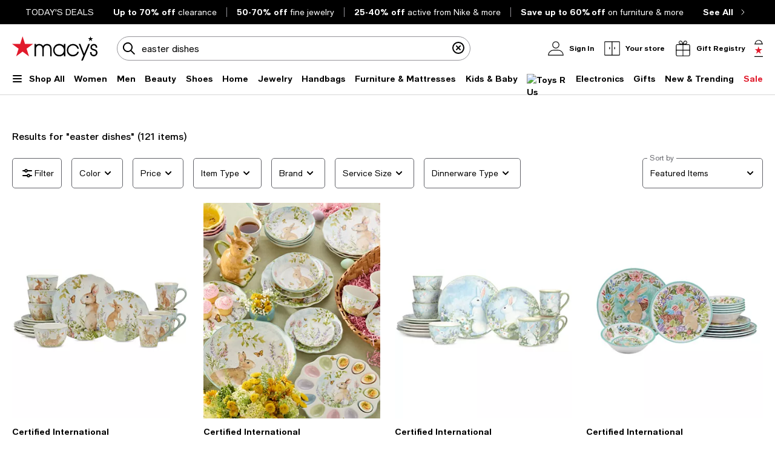

--- FILE ---
content_type: text/html; charset=utf-8
request_url: https://www.google.com/recaptcha/api2/aframe
body_size: 249
content:
<!DOCTYPE HTML><html><head><meta http-equiv="content-type" content="text/html; charset=UTF-8"></head><body><script nonce="SJ2h2WGU3eNJ5ebW5m0Ltg">/** Anti-fraud and anti-abuse applications only. See google.com/recaptcha */ try{var clients={'sodar':'https://pagead2.googlesyndication.com/pagead/sodar?'};window.addEventListener("message",function(a){try{if(a.source===window.parent){var b=JSON.parse(a.data);var c=clients[b['id']];if(c){var d=document.createElement('img');d.src=c+b['params']+'&rc='+(localStorage.getItem("rc::a")?sessionStorage.getItem("rc::b"):"");window.document.body.appendChild(d);sessionStorage.setItem("rc::e",parseInt(sessionStorage.getItem("rc::e")||0)+1);localStorage.setItem("rc::h",'1767509424793');}}}catch(b){}});window.parent.postMessage("_grecaptcha_ready", "*");}catch(b){}</script></body></html>

--- FILE ---
content_type: text/css
request_url: https://assets.macysassets.com/app/discovery-ui/static/css/3215.338d81ac25cf8f0f5d0d.css
body_size: 8295
content:
.header[data-v-319ec51a]{padding-bottom:2rem;padding-bottom:1.5rem}.brand-category-page-header[data-v-319ec51a]{padding-bottom:1rem}.facetLoader[data-v-5a76cd3c]{left:50%;position:absolute;top:50%}.facetMask[data-v-5a76cd3c]{background-color:#fff;opacity:.5;pointer-events:none;width:100%;z-index:2}.facet-padding[data-v-5a76cd3c] .checkbox-wrapper{margin-bottom:24px!important}.facet-padding.facet-type-Price[data-v-5a76cd3c] .actions-row{margin-top:32px!important}.facet-padding.facet-type-Price[data-v-5a76cd3c] form>p{margin-top:8px!important}.button-wrapper[data-v-026f0268]{bottom:0;padding-bottom:32px;position:absolute;width:calc(100% - var(--90736b7e));z-index:100}.button-wrapper-height[data-v-026f0268]{padding-bottom:32px;padding-top:12px;width:100%}.button-wrapper-size[data-v-026f0268]{bottom:0;padding-bottom:0;position:sticky;width:100%}.actions-row[data-v-026f0268]{grid-gap:.9375rem;background-color:#fff}.actions-row .actions-row-column[data-v-026f0268]{flex-grow:1;max-width:100%;width:calc(50% - .46875rem)}.actions-row .actions-row-column button[data-v-026f0268]{height:var(--d0b2aab6)}label[data-v-9c10a6ca]{color:#626369;display:inline-block;font-size:.875rem;font-weight:400;letter-spacing:0;line-height:1.25rem}label.disabled[data-v-9c10a6ca]{color:#959499}.label-lg[data-v-9c10a6ca]{color:#000;display:block;font-weight:500;margin-bottom:.875rem;text-transform:uppercase}@media print,screen and (max-width:37.49875em){.label-lg[data-v-9c10a6ca]{line-height:1.125rem}}.label-top[data-v-9c10a6ca],.select-label-top[data-v-9c10a6ca],.textarea-label-top[data-v-9c10a6ca]{background-color:#fff;left:.75rem;letter-spacing:0;pointer-events:none;position:absolute;top:50%;transform:translateY(-50%);transition:.1s ease-out}@media print,screen and (max-width:37.49875em){.label-top[data-v-9c10a6ca],.select-label-top[data-v-9c10a6ca],.textarea-label-top[data-v-9c10a6ca]{font-size:1rem;line-height:1.375rem}}.qty-label[data-v-9c10a6ca]{background-color:#fff;font-size:.75rem;line-height:1.125rem;padding:0 .25rem;position:absolute;top:0;transform:translateY(-50%)}.textarea-label-top[data-v-9c10a6ca]{top:1.5rem}.textarea-label-top.textarea-label-top-sm[data-v-9c10a6ca]{top:1.1875rem}.input-container input:disabled~label.label-top[data-v-9c10a6ca],.input-container input:disabled~label.textarea-label-top[data-v-9c10a6ca],.textarea-container textarea:disabled~label.label-top[data-v-9c10a6ca],.textarea-container textarea:disabled~label.textarea-label-top[data-v-9c10a6ca]{background-color:#f8f8f8}.label-top-disabled[data-v-9c10a6ca]{background-color:#f8f8f8;z-index:1}.selected-label-top[data-v-9c10a6ca]{background-color:#fff;font-size:.75rem;left:0;line-height:1.125rem;margin:0 .5rem;padding:0 .25rem;top:0}.select-container:focus-within .select-label-top[data-v-9c10a6ca]{background-color:#fff;font-size:.75rem;left:0;line-height:1.125rem;margin:0 .5rem;padding:0 .25rem;top:0}.input-container input:-webkit-autofill~label.label-top[data-v-9c10a6ca],.input-container input:-webkit-autofill~label.textarea-label-top[data-v-9c10a6ca],.input-container input:focus~label.label-top[data-v-9c10a6ca],.input-container input:focus~label.textarea-label-top[data-v-9c10a6ca],.input-container input:not(:placeholder-shown)~label.label-top[data-v-9c10a6ca],.input-container input:not(:placeholder-shown)~label.textarea-label-top[data-v-9c10a6ca],.input-container input[data-focused]~label.label-top[data-v-9c10a6ca],.input-container input[data-focused]~label.textarea-label-top[data-v-9c10a6ca]{background-color:#fff;font-size:.75rem;left:0;line-height:1.125rem;margin:0 .5rem;padding:0 .25rem;top:0}.textarea-container textarea:focus~label.label-top[data-v-9c10a6ca],.textarea-container textarea:focus~label.textarea-label-top[data-v-9c10a6ca],.textarea-container textarea:not(:placeholder-shown)~label.label-top[data-v-9c10a6ca],.textarea-container textarea:not(:placeholder-shown)~label.textarea-label-top[data-v-9c10a6ca]{background-color:#fff;font-size:.75rem;left:0;line-height:1.125rem;margin:0 .5rem;padding:0 .25rem;top:0}select[data-v-9c10a6ca]{-webkit-appearance:none;-moz-appearance:none;-ms-appearance:none;-o-appearance:none;appearance:none;background-color:#fff;background:url([data-uri]);background-position:calc(100% - 8px);background-repeat:no-repeat;border:1px solid #626369;border-radius:.3125rem;color:transparent;font-family:inherit;font-size:.875rem;font-weight:400;height:3.125rem;letter-spacing:0;line-height:1.25rem;margin-bottom:.5rem;padding:0 2.5rem 0 .75rem;transition:unset}@media print,screen and (max-width:37.49875em){select[data-v-9c10a6ca]{font-size:1rem;line-height:1.375rem}}select[data-v-9c10a6ca]:focus{background-color:#fff;border:2px solid #000;color:#000;outline:none;padding:0 2.5rem 0 .6875rem}select[data-v-9c10a6ca]:disabled{background:url([data-uri]);background-color:#f8f8f8;background-position:calc(100% - 8px);background-repeat:no-repeat;cursor:not-allowed}select[data-v-9c10a6ca]::-ms-expand{display:none}select.selected[data-v-9c10a6ca]{color:#000}select[data-v-9c10a6ca]:-webkit-autofill,select[data-v-9c10a6ca]:-webkit-autofill:focus,select[data-v-9c10a6ca]:-webkit-autofill:hover{-webkit-box-shadow:inset 0 0 0 1000px #fff}select[data-v-9c10a6ca]:autofill,select[data-v-9c10a6ca]:autofill:focus,select[data-v-9c10a6ca]:autofill:hover{background-color:#fff;filter:none}.select-container[data-v-9c10a6ca]{margin:1rem 0 .5rem;position:relative}.select-container.select-container-sm select[data-v-9c10a6ca]{height:2.5rem;padding:0 2.5rem 0 .75rem}.select-container.select-container-sm select[data-v-9c10a6ca]:focus{padding:0 2.5rem 0 .6875rem}.select-container select[data-v-9c10a6ca]{margin-bottom:0}.select-container select.selected[data-v-9c10a6ca]:disabled{color:#626369}.select-country-code[data-v-9c10a6ca]{background-color:#f8f8f8;color:#000;height:3rem;padding:.875rem 1.3125rem;width:5.25rem}.select-country-code[data-v-9c10a6ca]:focus{background-color:#f8f8f8;border:2px solid #000;color:#000;outline:none}.select-lg[data-v-9c10a6ca],label.label-lg+select[data-v-9c10a6ca]{color:#626369}label.label-lg+select.selected[data-v-9c10a6ca]{color:#000}select.is-invalid-input.selected+label.select-label-top[data-v-9c10a6ca]{color:#e01a2b}input:not(:placeholder-shown).is-invalid-input+label.label-top[data-v-9c10a6ca],input:not(:placeholder-shown).is-invalid-input+label.textarea-label-top[data-v-9c10a6ca],textarea:not(:placeholder-shown).is-invalid-input+label.label-top[data-v-9c10a6ca],textarea:not(:placeholder-shown).is-invalid-input+label.textarea-label-top[data-v-9c10a6ca]{color:#e01a2b}input:not(:-ms-input-placeholder).is-invalid-input+label.label-top[data-v-9c10a6ca],input:not(:-ms-input-placeholder).is-invalid-input+label.textarea-label-top[data-v-9c10a6ca],textarea:not(:-ms-input-placeholder).is-invalid-input+label.label-top[data-v-9c10a6ca],textarea:not(:-ms-input-placeholder).is-invalid-input+label.textarea-label-top[data-v-9c10a6ca]{color:#e01a2b}.is-invalid-input[data-v-9c10a6ca],.is-invalid-input[data-v-9c10a6ca]:focus{border-color:#e01a2b}.is-invalid-input:focus+label.label-top[data-v-9c10a6ca],.is-invalid-input:focus+label.select-label-top[data-v-9c10a6ca],.is-invalid-input:focus+label.textarea-label-top[data-v-9c10a6ca]{color:#e01a2b}.form-error[data-v-9c10a6ca]{color:#e01a2b;display:none;font-size:.75rem;letter-spacing:0;line-height:1.125rem;margin:0 .75rem .5rem 0}.form-error.is-visible[data-v-9c10a6ca]{align-items:flex-start;display:flex!important;gap:.5rem}.form-error>.error-red[data-v-9c10a6ca]{flex:0 0 auto}.form-error>span[data-v-9c10a6ca]:nth-child(2){margin-top:.1875rem}input[type=checkbox][data-v-9c10a6ca]{-webkit-appearance:none;-moz-appearance:none;border:1px solid #000;border-radius:0;color:#fff;cursor:pointer;height:1.5rem;margin-right:.5rem;padding:0 .6875rem;position:relative;width:1.5rem}input[type=checkbox][data-focused][data-v-9c10a6ca],input[type=checkbox][data-v-9c10a6ca]:focus{background-color:#fff;border:1px solid #000;color:#000;outline:none}input[type=checkbox][data-v-9c10a6ca]:focus-visible{outline:auto;outline:.3125rem auto -webkit-focus-ring-color}input[type=checkbox]+label[data-v-9c10a6ca]{color:#000;letter-spacing:0;padding-top:.125rem}input[type=checkbox].is-invalid-input[data-v-9c10a6ca]{border-color:#e01a2b}input[type=checkbox][data-v-9c10a6ca]:checked::-ms-check{background:#fff;border:1px solid #000}input[type=checkbox][data-v-9c10a6ca]:before{content:url([data-uri]);display:block;height:1.5rem;left:50%;position:absolute;top:50%;transform:translate(-50%,-50%);visibility:hidden;width:1.5rem}input[type=checkbox][data-v-9c10a6ca]:checked:before{visibility:visible}input[type=checkbox][data-v-9c10a6ca]:checked{background:#fff;border:1px solid #000}input[type=checkbox][data-v-9c10a6ca]:disabled{background:#f8f8f8;border-color:#959499}input[type=checkbox][data-v-9c10a6ca]:disabled :focus,input[type=checkbox][data-v-9c10a6ca]:disabled:hover{cursor:not-allowed}input[type=checkbox][data-v-9c10a6ca]:disabled:checked:before{filter:invert(61%) sepia(3%) saturate(379%) hue-rotate(212deg) brightness(98%) contrast(82%)}input[type=checkbox]:disabled+label[data-v-9c10a6ca]{color:#959499}.checkbox-container+.form-error[data-v-9c10a6ca]{margin:0}.checkbox-wrapper[data-v-9c10a6ca]{align-items:center;display:flex}input[type=radio][data-v-9c10a6ca]:checked,input[type=radio][data-v-9c10a6ca]:not(:checked){-webkit-appearance:none;-moz-appearance:none;appearance:none;background-color:#fff;border:1px solid #000;border-radius:50%;color:#fff;cursor:pointer;display:inline-block;height:1.5rem;margin-right:.5rem;padding:0 .6875rem;position:relative;vertical-align:-7px;width:1.5rem}input[type=radio][data-v-9c10a6ca]:checked:focus,input[type=radio][data-v-9c10a6ca]:not(:checked):focus{outline:auto;outline:.3125rem auto -webkit-focus-ring-color}input[type=radio]:checked+label[data-v-9c10a6ca],input[type=radio]:not(:checked)+label[data-v-9c10a6ca]{color:#000;letter-spacing:0;padding-top:.125rem}input[type=radio]:checked.is-invalid-input[data-v-9c10a6ca],input[type=radio]:not(:checked).is-invalid-input[data-v-9c10a6ca]{border-color:#e01a2b}input[type=radio][data-v-9c10a6ca]:checked::-ms-check{color:#000}input[type=radio][data-v-9c10a6ca]:checked:before,input[type=radio][data-v-9c10a6ca]:not(:checked):before{border-radius:50%;content:"";height:.875rem;left:50%;position:absolute;top:50%;transform:translate(-50%,-50%);width:.875rem}input[type=radio][data-v-9c10a6ca]:not(:checked):before{background-color:#fff}input[type=radio][data-v-9c10a6ca]:checked:before{background-color:#000}input[type=radio][data-v-9c10a6ca]:disabled{background:#f8f8f8;border-color:#959499}input[type=radio][data-v-9c10a6ca]:disabled :focus,input[type=radio][data-v-9c10a6ca]:disabled:hover{cursor:not-allowed}input[type=radio][data-v-9c10a6ca]:disabled:checked:before{background-color:#959499}input[type=radio]:disabled+label[data-v-9c10a6ca]{color:#959499}.radio-container+.form-error[data-v-9c10a6ca]{margin:0}.radio-wrapper[data-v-9c10a6ca]{display:flex}input[data-v-9c10a6ca]{border:1px solid #626369;border-radius:.3125rem;font-size:.875rem;font-weight:400;height:3.125rem;letter-spacing:0;padding:.9375rem .75rem;width:100%}@media print,screen and (max-width:37.49875em){input[data-v-9c10a6ca]{font-size:1rem;line-height:1.375rem}}input[data-focused][data-v-9c10a6ca],input[data-v-9c10a6ca]:focus{background-color:#fff;border:2px solid #000;color:#000;outline:none}input[data-v-9c10a6ca]::placeholder{color:#626369}input[data-v-9c10a6ca]:disabled{background-color:#f8f8f8;border-color:#959499;color:#626369;cursor:not-allowed}input.selected[data-v-9c10a6ca],input[data-v-9c10a6ca]:focus{color:#000}input[data-v-9c10a6ca]::-webkit-inner-spin-button,input[data-v-9c10a6ca]::-webkit-outer-spin-button{-webkit-appearance:none;margin:0}input[data-v-9c10a6ca]:-webkit-autofill,input[data-v-9c10a6ca]:-webkit-autofill:focus,input[data-v-9c10a6ca]:-webkit-autofill:hover{-webkit-box-shadow:inset 0 0 0 1000px #fff}input[data-v-9c10a6ca]:autofill,input[data-v-9c10a6ca]:autofill:focus,input[data-v-9c10a6ca]:autofill:hover{background-color:#fff;filter:none}input[type=number][data-v-9c10a6ca]{-moz-appearance:textfield}.input-outer-container[data-v-9c10a6ca]{align-items:center;display:flex}.input-outer-button[data-v-9c10a6ca]{margin:0 0 0 .75rem;transform:translateY(16%)}.input-outer-button>[data-v-9c10a6ca]{color:#626369;font-size:.875rem;letter-spacing:0;line-height:1.25rem}.input-container[data-v-9c10a6ca]{margin:1rem 0 .5rem;position:relative;width:100%}.input-container.input-container-sm input[data-v-9c10a6ca]{height:2.5rem;padding:.625rem 2.5rem .625rem .75rem}.input-inner-end[data-v-9c10a6ca]{border:none;display:flex;position:absolute;right:.8125rem;top:50%;transform:translateY(-50%)}.input-inner-end .input-inline-cta[data-v-9c10a6ca]{cursor:pointer;padding:0 0 0 .875rem}.input-inner-end.primary[data-v-9c10a6ca]{align-items:center;right:0}.input-inner-end.primary .input-inline-cta[data-v-9c10a6ca]{background-color:#000;border:1px solid transparent;border-radius:0 .3125rem .3125rem 0;color:#fff;margin:0 0 0 .5rem;padding:.875rem .75rem}.input-search[data-v-9c10a6ca]{background-color:#fff;border-color:#959499;border-radius:3.9375rem;height:2.5rem;padding:.625rem .75rem .625rem 2.5rem}.input-search[data-v-9c10a6ca]:focus{background-color:#fff;border-color:#959499}.input-search+.input-inner-end[data-v-9c10a6ca]{right:.5rem}.input-search+.input-inner-end .input-inline-cta[data-v-9c10a6ca]{padding:0 .5rem 0 .875rem}.input-inner-start[data-v-9c10a6ca]{border:none;display:flex;left:0;padding:0 0 0 .5rem;position:absolute;top:50%;transform:translateY(-50%)}.input-inline-cta[data-v-9c10a6ca]{font-weight:500;line-height:1.25rem;outline-offset:.25rem}.input-quantity-selector[data-v-9c10a6ca]{width:2.5rem}.padding-end-icon[data-v-9c10a6ca]{padding-right:3rem}.padding-end-secondary[data-v-9c10a6ca]{padding-right:3.8125rem}.padding-end-primary[data-v-9c10a6ca]{padding-right:4.625rem}.padding-end-icon-secondary[data-v-9c10a6ca]{padding-right:6.0625rem}.padding-end-icon-primary[data-v-9c10a6ca]{padding-right:6.625rem}.padding-end-search-icon[data-v-9c10a6ca]{padding-right:2.75rem}.padding-end-search-cta[data-v-9c10a6ca]{padding-right:2.875rem}.padding-end-search-icon-cta[data-v-9c10a6ca]{padding-right:4.875rem}.padding-end-search-flexible[data-v-9c10a6ca]{padding-right:1rem}.helper-text[data-v-9c10a6ca]{color:#626369;font-size:.75rem;letter-spacing:0;line-height:1.125rem;margin:0 .75rem}textarea[data-v-9c10a6ca]{border:1px solid #626369;border-radius:.3125rem;font-size:.875rem;font-weight:400;height:6.875rem;letter-spacing:0;line-height:1.25rem;padding:.9375rem 1.5rem .9375rem .75rem;resize:none}@media print,screen and (max-width:37.49875em){textarea[data-v-9c10a6ca]{font-size:1rem;line-height:1.375rem}}textarea[data-v-9c10a6ca]:focus{background-color:#fff;border:2px solid #000;color:#000;outline:none}textarea[data-v-9c10a6ca]:focus::placeholder{color:transparent}textarea[data-v-9c10a6ca]::placeholder{color:#626369}textarea[data-v-9c10a6ca]:disabled{background-color:#f8f8f8;color:#626369;cursor:not-allowed}textarea.selected[data-v-9c10a6ca],textarea[data-v-9c10a6ca]:focus{color:#000}textarea[data-v-9c10a6ca]:-webkit-autofill,textarea[data-v-9c10a6ca]:-webkit-autofill:focus,textarea[data-v-9c10a6ca]:-webkit-autofill:hover{-webkit-box-shadow:inset 0 0 0 1000px #fff}textarea[data-v-9c10a6ca]:autofill,textarea[data-v-9c10a6ca]:autofill:focus,textarea[data-v-9c10a6ca]:autofill:hover{background-color:#fff;filter:none}.textarea-container[data-v-9c10a6ca]{margin:1rem 0 .5rem;position:relative;width:100%}.textarea-container textarea[data-v-9c10a6ca]{width:100%}.textarea-container.textarea-container-sm textarea[data-v-9c10a6ca]{height:6.25rem;padding-top:.625rem}input:not(:placeholder-shown).is-input-confirmed+label.label-top[data-v-9c10a6ca],input:not(:placeholder-shown).is-input-confirmed+label.textarea-label-top[data-v-9c10a6ca],textarea:not(:placeholder-shown).is-input-confirmed+label.label-top[data-v-9c10a6ca],textarea:not(:placeholder-shown).is-input-confirmed+label.textarea-label-top[data-v-9c10a6ca]{color:#008053}input:not(:-ms-input-placeholder).is-input-confirmed+label.label-top[data-v-9c10a6ca],input:not(:-ms-input-placeholder).is-input-confirmed+label.textarea-label-top[data-v-9c10a6ca],textarea:not(:-ms-input-placeholder).is-input-confirmed+label.label-top[data-v-9c10a6ca],textarea:not(:-ms-input-placeholder).is-input-confirmed+label.textarea-label-top[data-v-9c10a6ca]{color:#008053}.is-input-confirmed[data-v-9c10a6ca],.is-input-confirmed[data-v-9c10a6ca]:focus{border-color:#008053}.is-input-confirmed:focus+label.label-top[data-v-9c10a6ca],.is-input-confirmed:focus+label.select-label-top[data-v-9c10a6ca],.is-input-confirmed:focus+label.textarea-label-top[data-v-9c10a6ca]{color:#008053}.form-confirmation[data-v-9c10a6ca]{color:#008053;display:none;font-size:.75rem;letter-spacing:.01em;line-height:1.125rem;margin:0 .75rem .5rem 0}.form-confirmation.is-visible[data-v-9c10a6ca]{align-items:flex-start;display:flex!important;gap:.5rem}.form-confirmation>.form-confirm[data-v-9c10a6ca]{flex:0 0 auto}.form-confirmation>span[data-v-9c10a6ca]:nth-child(2){margin-top:.1875rem}a[data-v-9c10a6ca]{align-items:center;cursor:default;display:flex;text-decoration:none}.checkbox[data-v-9c10a6ca]{border:1px solid #000;border-radius:0;color:#fff;cursor:pointer;display:inline-block;height:1.5rem;margin-right:.5rem;padding:0 .6875rem;position:relative;width:1.5rem}a[aria-checked=true] .checkbox[data-v-9c10a6ca]:after{display:block;height:1.5rem;left:50%;position:absolute;top:50%;transform:translate(-50%,-50%);width:1.5rem}.confirmation-black-checkmark{background:url([data-uri]);background-repeat:no-repeat;background-size:24px 24px;display:inline-block;height:24px;width:24px}a[aria-checked=true] .checkbox:after{content:url([data-uri])}label[data-v-2f608698]{color:#626369;display:inline-block;font-size:.875rem;font-weight:400;letter-spacing:0;line-height:1.25rem}label.disabled[data-v-2f608698]{color:#959499}.label-lg[data-v-2f608698]{color:#000;display:block;font-weight:500;margin-bottom:.875rem;text-transform:uppercase}@media print,screen and (max-width:37.49875em){.label-lg[data-v-2f608698]{line-height:1.125rem}}.label-top[data-v-2f608698],.select-label-top[data-v-2f608698],.textarea-label-top[data-v-2f608698]{background-color:#fff;left:.75rem;letter-spacing:0;pointer-events:none;position:absolute;top:50%;transform:translateY(-50%);transition:.1s ease-out}@media print,screen and (max-width:37.49875em){.label-top[data-v-2f608698],.select-label-top[data-v-2f608698],.textarea-label-top[data-v-2f608698]{font-size:1rem;line-height:1.375rem}}.qty-label[data-v-2f608698]{background-color:#fff;font-size:.75rem;line-height:1.125rem;padding:0 .25rem;position:absolute;top:0;transform:translateY(-50%)}.textarea-label-top[data-v-2f608698]{top:1.5rem}.textarea-label-top.textarea-label-top-sm[data-v-2f608698]{top:1.1875rem}.input-container input:disabled~label.label-top[data-v-2f608698],.input-container input:disabled~label.textarea-label-top[data-v-2f608698],.textarea-container textarea:disabled~label.label-top[data-v-2f608698],.textarea-container textarea:disabled~label.textarea-label-top[data-v-2f608698]{background-color:#f8f8f8}.label-top-disabled[data-v-2f608698]{background-color:#f8f8f8;z-index:1}.selected-label-top[data-v-2f608698]{background-color:#fff;font-size:.75rem;left:0;line-height:1.125rem;margin:0 .5rem;padding:0 .25rem;top:0}.select-container:focus-within .select-label-top[data-v-2f608698]{background-color:#fff;font-size:.75rem;left:0;line-height:1.125rem;margin:0 .5rem;padding:0 .25rem;top:0}.input-container input:-webkit-autofill~label.label-top[data-v-2f608698],.input-container input:-webkit-autofill~label.textarea-label-top[data-v-2f608698],.input-container input:focus~label.label-top[data-v-2f608698],.input-container input:focus~label.textarea-label-top[data-v-2f608698],.input-container input:not(:placeholder-shown)~label.label-top[data-v-2f608698],.input-container input:not(:placeholder-shown)~label.textarea-label-top[data-v-2f608698],.input-container input[data-focused]~label.label-top[data-v-2f608698],.input-container input[data-focused]~label.textarea-label-top[data-v-2f608698]{background-color:#fff;font-size:.75rem;left:0;line-height:1.125rem;margin:0 .5rem;padding:0 .25rem;top:0}.textarea-container textarea:focus~label.label-top[data-v-2f608698],.textarea-container textarea:focus~label.textarea-label-top[data-v-2f608698],.textarea-container textarea:not(:placeholder-shown)~label.label-top[data-v-2f608698],.textarea-container textarea:not(:placeholder-shown)~label.textarea-label-top[data-v-2f608698]{background-color:#fff;font-size:.75rem;left:0;line-height:1.125rem;margin:0 .5rem;padding:0 .25rem;top:0}select[data-v-2f608698]{-webkit-appearance:none;-moz-appearance:none;-ms-appearance:none;-o-appearance:none;appearance:none;background-color:#fff;background:url([data-uri]);background-position:calc(100% - 8px);background-repeat:no-repeat;border:1px solid #626369;border-radius:.3125rem;color:transparent;font-family:inherit;font-size:.875rem;font-weight:400;height:3.125rem;letter-spacing:0;line-height:1.25rem;margin-bottom:.5rem;padding:0 2.5rem 0 .75rem;transition:unset}@media print,screen and (max-width:37.49875em){select[data-v-2f608698]{font-size:1rem;line-height:1.375rem}}select[data-v-2f608698]:focus{background-color:#fff;border:2px solid #000;color:#000;outline:none;padding:0 2.5rem 0 .6875rem}select[data-v-2f608698]:disabled{background:url([data-uri]);background-color:#f8f8f8;background-position:calc(100% - 8px);background-repeat:no-repeat;cursor:not-allowed}select[data-v-2f608698]::-ms-expand{display:none}select.selected[data-v-2f608698]{color:#000}select[data-v-2f608698]:-webkit-autofill,select[data-v-2f608698]:-webkit-autofill:focus,select[data-v-2f608698]:-webkit-autofill:hover{-webkit-box-shadow:inset 0 0 0 1000px #fff}select[data-v-2f608698]:autofill,select[data-v-2f608698]:autofill:focus,select[data-v-2f608698]:autofill:hover{background-color:#fff;filter:none}.select-container[data-v-2f608698]{margin:1rem 0 .5rem;position:relative}.select-container.select-container-sm select[data-v-2f608698]{height:2.5rem;padding:0 2.5rem 0 .75rem}.select-container.select-container-sm select[data-v-2f608698]:focus{padding:0 2.5rem 0 .6875rem}.select-container select[data-v-2f608698]{margin-bottom:0}.select-container select.selected[data-v-2f608698]:disabled{color:#626369}.select-country-code[data-v-2f608698]{background-color:#f8f8f8;color:#000;height:3rem;padding:.875rem 1.3125rem;width:5.25rem}.select-country-code[data-v-2f608698]:focus{background-color:#f8f8f8;border:2px solid #000;color:#000;outline:none}.select-lg[data-v-2f608698],label.label-lg+select[data-v-2f608698]{color:#626369}label.label-lg+select.selected[data-v-2f608698]{color:#000}select.is-invalid-input.selected+label.select-label-top[data-v-2f608698]{color:#e01a2b}input:not(:placeholder-shown).is-invalid-input+label.label-top[data-v-2f608698],input:not(:placeholder-shown).is-invalid-input+label.textarea-label-top[data-v-2f608698],textarea:not(:placeholder-shown).is-invalid-input+label.label-top[data-v-2f608698],textarea:not(:placeholder-shown).is-invalid-input+label.textarea-label-top[data-v-2f608698]{color:#e01a2b}input:not(:-ms-input-placeholder).is-invalid-input+label.label-top[data-v-2f608698],input:not(:-ms-input-placeholder).is-invalid-input+label.textarea-label-top[data-v-2f608698],textarea:not(:-ms-input-placeholder).is-invalid-input+label.label-top[data-v-2f608698],textarea:not(:-ms-input-placeholder).is-invalid-input+label.textarea-label-top[data-v-2f608698]{color:#e01a2b}.is-invalid-input[data-v-2f608698],.is-invalid-input[data-v-2f608698]:focus{border-color:#e01a2b}.is-invalid-input:focus+label.label-top[data-v-2f608698],.is-invalid-input:focus+label.select-label-top[data-v-2f608698],.is-invalid-input:focus+label.textarea-label-top[data-v-2f608698]{color:#e01a2b}.form-error[data-v-2f608698]{color:#e01a2b;display:none;font-size:.75rem;letter-spacing:0;line-height:1.125rem;margin:0 .75rem .5rem 0}.form-error.is-visible[data-v-2f608698]{align-items:flex-start;display:flex!important;gap:.5rem}.form-error>.error-red[data-v-2f608698]{flex:0 0 auto}.form-error>span[data-v-2f608698]:nth-child(2){margin-top:.1875rem}input[type=checkbox][data-v-2f608698]{-webkit-appearance:none;-moz-appearance:none;border:1px solid #000;border-radius:0;color:#fff;cursor:pointer;height:1.5rem;margin-right:.5rem;padding:0 .6875rem;position:relative;width:1.5rem}input[type=checkbox][data-focused][data-v-2f608698],input[type=checkbox][data-v-2f608698]:focus{background-color:#fff;border:1px solid #000;color:#000;outline:none}input[type=checkbox][data-v-2f608698]:focus-visible{outline:auto;outline:.3125rem auto -webkit-focus-ring-color}input[type=checkbox]+label[data-v-2f608698]{color:#000;letter-spacing:0;padding-top:.125rem}input[type=checkbox].is-invalid-input[data-v-2f608698]{border-color:#e01a2b}input[type=checkbox][data-v-2f608698]:checked::-ms-check{background:#fff;border:1px solid #000}input[type=checkbox][data-v-2f608698]:before{content:url([data-uri]);display:block;height:1.5rem;left:50%;position:absolute;top:50%;transform:translate(-50%,-50%);visibility:hidden;width:1.5rem}input[type=checkbox][data-v-2f608698]:checked:before{visibility:visible}input[type=checkbox][data-v-2f608698]:checked{background:#fff;border:1px solid #000}input[type=checkbox][data-v-2f608698]:disabled{background:#f8f8f8;border-color:#959499}input[type=checkbox][data-v-2f608698]:disabled :focus,input[type=checkbox][data-v-2f608698]:disabled:hover{cursor:not-allowed}input[type=checkbox][data-v-2f608698]:disabled:checked:before{filter:invert(61%) sepia(3%) saturate(379%) hue-rotate(212deg) brightness(98%) contrast(82%)}input[type=checkbox]:disabled+label[data-v-2f608698]{color:#959499}.checkbox-container+.form-error[data-v-2f608698]{margin:0}.checkbox-wrapper[data-v-2f608698]{align-items:center;display:flex}input[type=radio][data-v-2f608698]:checked,input[type=radio][data-v-2f608698]:not(:checked){-webkit-appearance:none;-moz-appearance:none;appearance:none;background-color:#fff;border:1px solid #000;border-radius:50%;color:#fff;cursor:pointer;display:inline-block;height:1.5rem;margin-right:.5rem;padding:0 .6875rem;position:relative;vertical-align:-7px;width:1.5rem}input[type=radio][data-v-2f608698]:checked:focus,input[type=radio][data-v-2f608698]:not(:checked):focus{outline:auto;outline:.3125rem auto -webkit-focus-ring-color}input[type=radio]:checked+label[data-v-2f608698],input[type=radio]:not(:checked)+label[data-v-2f608698]{color:#000;letter-spacing:0;padding-top:.125rem}input[type=radio]:checked.is-invalid-input[data-v-2f608698],input[type=radio]:not(:checked).is-invalid-input[data-v-2f608698]{border-color:#e01a2b}input[type=radio][data-v-2f608698]:checked::-ms-check{color:#000}input[type=radio][data-v-2f608698]:checked:before,input[type=radio][data-v-2f608698]:not(:checked):before{border-radius:50%;content:"";height:.875rem;left:50%;position:absolute;top:50%;transform:translate(-50%,-50%);width:.875rem}input[type=radio][data-v-2f608698]:not(:checked):before{background-color:#fff}input[type=radio][data-v-2f608698]:checked:before{background-color:#000}input[type=radio][data-v-2f608698]:disabled{background:#f8f8f8;border-color:#959499}input[type=radio][data-v-2f608698]:disabled :focus,input[type=radio][data-v-2f608698]:disabled:hover{cursor:not-allowed}input[type=radio][data-v-2f608698]:disabled:checked:before{background-color:#959499}input[type=radio]:disabled+label[data-v-2f608698]{color:#959499}.radio-container+.form-error[data-v-2f608698]{margin:0}.radio-wrapper[data-v-2f608698]{display:flex}input[data-v-2f608698]{border:1px solid #626369;border-radius:.3125rem;font-size:.875rem;font-weight:400;height:3.125rem;letter-spacing:0;padding:.9375rem .75rem;width:100%}@media print,screen and (max-width:37.49875em){input[data-v-2f608698]{font-size:1rem;line-height:1.375rem}}input[data-focused][data-v-2f608698],input[data-v-2f608698]:focus{background-color:#fff;border:2px solid #000;color:#000;outline:none}input[data-v-2f608698]::placeholder{color:#626369}input[data-v-2f608698]:disabled{background-color:#f8f8f8;border-color:#959499;color:#626369;cursor:not-allowed}input.selected[data-v-2f608698],input[data-v-2f608698]:focus{color:#000}input[data-v-2f608698]::-webkit-inner-spin-button,input[data-v-2f608698]::-webkit-outer-spin-button{-webkit-appearance:none;margin:0}input[data-v-2f608698]:-webkit-autofill,input[data-v-2f608698]:-webkit-autofill:focus,input[data-v-2f608698]:-webkit-autofill:hover{-webkit-box-shadow:inset 0 0 0 1000px #fff}input[data-v-2f608698]:autofill,input[data-v-2f608698]:autofill:focus,input[data-v-2f608698]:autofill:hover{background-color:#fff;filter:none}input[type=number][data-v-2f608698]{-moz-appearance:textfield}.input-outer-container[data-v-2f608698]{align-items:center;display:flex}.input-outer-button[data-v-2f608698]{margin:0 0 0 .75rem;transform:translateY(16%)}.input-outer-button>[data-v-2f608698]{color:#626369;font-size:.875rem;letter-spacing:0;line-height:1.25rem}.input-container[data-v-2f608698]{margin:1rem 0 .5rem;position:relative;width:100%}.input-container.input-container-sm input[data-v-2f608698]{height:2.5rem;padding:.625rem 2.5rem .625rem .75rem}.input-inner-end[data-v-2f608698]{border:none;display:flex;position:absolute;right:.8125rem;top:50%;transform:translateY(-50%)}.input-inner-end .input-inline-cta[data-v-2f608698]{cursor:pointer;padding:0 0 0 .875rem}.input-inner-end.primary[data-v-2f608698]{align-items:center;right:0}.input-inner-end.primary .input-inline-cta[data-v-2f608698]{background-color:#000;border:1px solid transparent;border-radius:0 .3125rem .3125rem 0;color:#fff;margin:0 0 0 .5rem;padding:.875rem .75rem}.input-search[data-v-2f608698]{background-color:#fff;border-color:#959499;border-radius:3.9375rem;height:2.5rem;padding:.625rem .75rem .625rem 2.5rem}.input-search[data-v-2f608698]:focus{background-color:#fff;border-color:#959499}.input-search+.input-inner-end[data-v-2f608698]{right:.5rem}.input-search+.input-inner-end .input-inline-cta[data-v-2f608698]{padding:0 .5rem 0 .875rem}.input-inner-start[data-v-2f608698]{border:none;display:flex;left:0;padding:0 0 0 .5rem;position:absolute;top:50%;transform:translateY(-50%)}.input-inline-cta[data-v-2f608698]{font-weight:500;line-height:1.25rem;outline-offset:.25rem}.input-quantity-selector[data-v-2f608698]{width:2.5rem}.padding-end-icon[data-v-2f608698]{padding-right:3rem}.padding-end-secondary[data-v-2f608698]{padding-right:3.8125rem}.padding-end-primary[data-v-2f608698]{padding-right:4.625rem}.padding-end-icon-secondary[data-v-2f608698]{padding-right:6.0625rem}.padding-end-icon-primary[data-v-2f608698]{padding-right:6.625rem}.padding-end-search-icon[data-v-2f608698]{padding-right:2.75rem}.padding-end-search-cta[data-v-2f608698]{padding-right:2.875rem}.padding-end-search-icon-cta[data-v-2f608698]{padding-right:4.875rem}.padding-end-search-flexible[data-v-2f608698]{padding-right:1rem}.helper-text[data-v-2f608698]{color:#626369;font-size:.75rem;letter-spacing:0;line-height:1.125rem;margin:0 .75rem}textarea[data-v-2f608698]{border:1px solid #626369;border-radius:.3125rem;font-size:.875rem;font-weight:400;height:6.875rem;letter-spacing:0;line-height:1.25rem;padding:.9375rem 1.5rem .9375rem .75rem;resize:none}@media print,screen and (max-width:37.49875em){textarea[data-v-2f608698]{font-size:1rem;line-height:1.375rem}}textarea[data-v-2f608698]:focus{background-color:#fff;border:2px solid #000;color:#000;outline:none}textarea[data-v-2f608698]:focus::placeholder{color:transparent}textarea[data-v-2f608698]::placeholder{color:#626369}textarea[data-v-2f608698]:disabled{background-color:#f8f8f8;color:#626369;cursor:not-allowed}textarea.selected[data-v-2f608698],textarea[data-v-2f608698]:focus{color:#000}textarea[data-v-2f608698]:-webkit-autofill,textarea[data-v-2f608698]:-webkit-autofill:focus,textarea[data-v-2f608698]:-webkit-autofill:hover{-webkit-box-shadow:inset 0 0 0 1000px #fff}textarea[data-v-2f608698]:autofill,textarea[data-v-2f608698]:autofill:focus,textarea[data-v-2f608698]:autofill:hover{background-color:#fff;filter:none}.textarea-container[data-v-2f608698]{margin:1rem 0 .5rem;position:relative;width:100%}.textarea-container textarea[data-v-2f608698]{width:100%}.textarea-container.textarea-container-sm textarea[data-v-2f608698]{height:6.25rem;padding-top:.625rem}input:not(:placeholder-shown).is-input-confirmed+label.label-top[data-v-2f608698],input:not(:placeholder-shown).is-input-confirmed+label.textarea-label-top[data-v-2f608698],textarea:not(:placeholder-shown).is-input-confirmed+label.label-top[data-v-2f608698],textarea:not(:placeholder-shown).is-input-confirmed+label.textarea-label-top[data-v-2f608698]{color:#008053}input:not(:-ms-input-placeholder).is-input-confirmed+label.label-top[data-v-2f608698],input:not(:-ms-input-placeholder).is-input-confirmed+label.textarea-label-top[data-v-2f608698],textarea:not(:-ms-input-placeholder).is-input-confirmed+label.label-top[data-v-2f608698],textarea:not(:-ms-input-placeholder).is-input-confirmed+label.textarea-label-top[data-v-2f608698]{color:#008053}.is-input-confirmed[data-v-2f608698],.is-input-confirmed[data-v-2f608698]:focus{border-color:#008053}.is-input-confirmed:focus+label.label-top[data-v-2f608698],.is-input-confirmed:focus+label.select-label-top[data-v-2f608698],.is-input-confirmed:focus+label.textarea-label-top[data-v-2f608698]{color:#008053}.form-confirmation[data-v-2f608698]{color:#008053;display:none;font-size:.75rem;letter-spacing:.01em;line-height:1.125rem;margin:0 .75rem .5rem 0}.form-confirmation.is-visible[data-v-2f608698]{align-items:flex-start;display:flex!important;gap:.5rem}.form-confirmation>.form-confirm[data-v-2f608698]{flex:0 0 auto}.form-confirmation>span[data-v-2f608698]:nth-child(2){margin-top:.1875rem}.checkbox-container+.form-error.is-visible[data-v-2f608698]{margin-top:.5rem}.checkbox-container:only-of-type+.form-error.is-visible[data-v-2f608698]{margin-top:1rem}.checkBoxesContainer[data-v-99580116]{max-height:19rem;overflow-y:auto;scrollbar-width:thin}.checkBoxesContainer.slideout-height-fit[data-v-99580116]{max-height:fit-content}.checkBoxesContainer.slideout-height-fit[data-v-99580116] .checkbox-container .checkbox-wrapper .size-value-container{margin:0 10px 24px 0}@supports selector(::-webkit-scrollbar){.checkBoxesContainer[data-v-99580116]{scrollbar-width:auto}.checkBoxesContainer[data-v-99580116]::-webkit-scrollbar{background:var(--filtering-facets-scrollbar-bg,#f1f1f1);height:var(--filtering-facets-scrollbar-height,3px);width:var(--filtering-facets-scrollbar-width,3px)}.checkBoxesContainer[data-v-99580116]::-webkit-scrollbar-thumb{background:var(--filtering-facets-scrollbar-thumb-bg,#000);border-radius:2px}}@supports(scrollbar-gutter:stable){.checkBoxesContainer[data-v-99580116]{scrollbar-gutter:stable}}@media print,screen and (max-width:63.99875em){.checkBoxesContainer[data-v-99580116]{max-height:14rem}}.size-show.checkBoxesContainer[data-v-99580116]{--size-facet-m-r:-5px}.size-show.checkBoxesContainer[data-v-99580116] .checkbox-container{display:flex;flex-wrap:wrap;margin-right:0}.size-show.checkBoxesContainer[data-v-99580116] .checkbox-container .checkbox-wrapper .size-value-container{margin:0 12px 24px 0;width:72px}.color-show[data-v-99580116] .checkbox-container{display:flex;flex-wrap:wrap;gap:24px 12px}.disable-scroll[data-v-99580116]{overflow:hidden}[data-v-99580116] .valueCount{color:#626369}[data-v-99580116] .form-error.is-visible{display:none!important}[data-v-709ca5aa] .input-container{margin-bottom:0;margin-top:0}.custom-range[data-v-709ca5aa]{flex-flow:row;width:16.5rem}.custom-range[data-v-709ca5aa] .form-error.is-visible{display:inline-flex!important;margin:.5rem 0 0;white-space:nowrap}.range-text[data-v-709ca5aa]{color:#626369;margin:0 .75rem}.range-input[data-v-709ca5aa]{width:5rem}.range-button[data-v-709ca5aa]{width:3.75rem}[data-v-50de0f14] .input-container{margin-bottom:0;margin-top:0}.delivery-and-pickup-container[data-v-50de0f14]{margin-bottom:14px}[data-v-50de0f14] .facet-type-DELIVERY_AND_PICKUP .checkBoxesContainer{overflow:visible}[data-v-50de0f14] .facet-type-DELIVERY_AND_PICKUP .checkBoxesContainer .checkbox-container{margin-right:0}[data-v-50de0f14] .upc-bops-value-curbside{color:#626369;position:absolute}[data-v-50de0f14] .upc-bops-value{display:inline-block;position:relative;white-space:nowrap;width:280px}[data-v-50de0f14] .upc-bops-value .upc-bops-value-title{overflow:hidden;text-overflow:ellipsis}@media screen and (max-width:1280px){.optimazed-facets .select-store-btn{width:50%}}@media print,screen and (max-width:37.49875em){.optimazed-facets .select-store-btn{margin-left:0;width:100%}button#facet_DELIVERY_AND_PICKUP+.facet-dropdown-cont{left:0;width:100vw}button#facet_DELIVERY_AND_PICKUP+.facet-dropdown-cont .dropdown.opened{border-left:none;border-radius:0;border-right:none;border-top:none;padding-left:1.3rem;width:100%}}[data-v-6b77367a] .rating{margin-top:0}[data-v-6b77367a] .valueLabel{align-items:center;display:flex}.all_brands_label[data-v-0e178800],.all_designers_label[data-v-0e178800]{margin:24px 0}[data-v-636e77b6] .checkbox-container .color-item-container .item_icon{border-radius:50%;height:36px;width:36px}[data-v-636e77b6] .checkbox-container input[name=criteria-checkbox]:checked+label{border-radius:50%}[data-v-636e77b6] .checkbox-container input[name=criteria-checkbox]:checked+label div.item_icon:after{border-radius:50%;left:-3.5px;top:-3.5px}[data-v-636e77b6] .checkbox-container a[aria-checked=true] .color-item-container{border-radius:50%}[data-v-636e77b6] .checkbox-container a[aria-checked=true] .color-item-container div.item_icon:after{border-radius:50%;left:-3.5px;top:-3.5px}[data-v-636e77b6] .checkbox-container{display:grid;gap:16px 16px;grid-template-columns:repeat(6,0fr);margin:2px 0 0 4px}[data-v-636e77b6] .checkbox-container .checkbox-wrapper{display:inline-grid}[data-v-636e77b6] .checkbox-container .checkbox-wrapper:has(a){padding-top:.125rem}[data-v-636e77b6] .checkbox-container .checkbox-wrapper label{position:relative}[data-v-636e77b6] .checkbox-container .checkbox-wrapper input[name=criteria-checkbox]{opacity:0;position:absolute}[data-v-636e77b6] .checkbox-container .checkbox-wrapper input[name=criteria-checkbox]:focus+label div.item_icon{outline:1px solid #000}[data-v-636e77b6] .checkbox-container .checkbox-wrapper input[name=criteria-checkbox]+label div.item_icon{border:1px solid #eee;padding-top:0}[data-v-636e77b6] .checkbox-container .checkbox-wrapper input[name=criteria-checkbox]:checked+label div.item_icon:after{border:1px solid #000;content:"";height:43px;position:absolute;width:43px}[data-v-636e77b6] .checkbox-container .checkbox-wrapper a:focus{outline:none}[data-v-636e77b6] .checkbox-container .checkbox-wrapper a:focus div.item_icon{outline:1px solid #000}[data-v-636e77b6] .checkbox-container .checkbox-wrapper a div.item_icon{border:1px solid #eee;cursor:pointer;padding-top:0}[data-v-636e77b6] .checkbox-container .checkbox-wrapper a[aria-checked=true] .color-item-container div.item_icon:after{border:1px solid #000;content:"";height:43px;position:absolute;width:43px}[data-v-636e77b6] .checkbox-container .checkbox-wrapper:last-child{margin-bottom:16px}@media print,screen and (min-width:64em){[data-v-636e77b6] .checkbox-container{grid-column-gap:4.7%}}[data-v-636e77b6] .checkbox-container .color-item-container{max-width:41px;position:relative}[data-v-636e77b6] .checkbox-container .color-item-container .item_icon{cursor:pointer}[data-v-636e77b6] .checkbox-container .color-item-container .item_label{margin-top:12px;min-width:41px;overflow:hidden;text-align:center;text-overflow:ellipsis;white-space:nowrap}[data-v-636e77b6] .checkbox-container .color-item-container .item_icon[title^=Red]{background:var(--filtering-facets-color-gradient-red)}[data-v-636e77b6] .checkbox-container .color-item-container .item_icon[title^=Silver]{background:var(--filtering-facets-color-gradient-silver)}[data-v-636e77b6] .checkbox-container .color-item-container .item_icon[title^=Multi]{background-image:var(--filtering-facets-color-gradient-multi)}[data-v-636e77b6] .checkbox-container .color-item-container .item_icon[title^=Yellow]{background:var(--filtering-facets-color-gradient-yellow)}[data-v-636e77b6] .checkbox-container .color-item-container .item_icon[title^=Black]{background:var(--filtering-facets-color-gradient-black)}[data-v-636e77b6] .checkbox-container .color-item-container .item_icon[title^=Blue]{background:var(--filtering-facets-color-gradient-blue)}[data-v-636e77b6] .checkbox-container .color-item-container .item_icon[title^=Brown]{background:var(--filtering-facets-color-gradient-brown)}[data-v-636e77b6] .checkbox-container .color-item-container .item_icon[title^=Gold]{background:var(--filtering-facets-color-gradient-gold)}[data-v-636e77b6] .checkbox-container .color-item-container .item_icon[title^=Ivory]{background:var(--filtering-facets-color-gradient-ivory)}[data-v-636e77b6] .checkbox-container .color-item-container .item_icon[title^=Gray]{background:var(--filtering-facets-color-gradient-gray)}[data-v-636e77b6] .checkbox-container .color-item-container .item_icon[title^=Green]{background:var(--filtering-facets-color-gradient-green)}[data-v-636e77b6] .checkbox-container .color-item-container .item_icon[title^=Orange]{background:var(--filtering-facets-color-gradient-orange)}[data-v-636e77b6] .checkbox-container .color-item-container .item_icon[title^=Pink]{background:var(--filtering-facets-color-gradient-pink)}[data-v-636e77b6] .checkbox-container .color-item-container .item_icon[title^=Purple]{background:var(--filtering-facets-color-gradient-purple)}[data-v-636e77b6] .checkbox-container .color-item-container .item_icon[title^=Tan]{background:var(--filtering-facets-color-gradient-tan)}[data-v-636e77b6] .checkbox-container .color-item-container .item_icon[title^=White]{background:var(--filtering-facets-color-gradient-white)}[data-v-b4c2d056] .checkbox-container .size-value-container{border:1px solid #626369;border-radius:5px}[data-v-b4c2d056] .checkbox-container .size-value-container .text{line-height:20px}[data-v-b4c2d056] .checkbox-container .size-value-container .sub-text{color:#626369;line-height:18px}[data-v-b4c2d056] .select-container select{padding-bottom:10px;padding-top:10px}[data-v-b4c2d056] .checkBoxesContainer{--size-facet-m-r:calc(var(--filtering-facets-scrollbar-width)*-1);margin-right:var(--size-facet-m-r)}.sizes-dropdown[data-v-b4c2d056]{width:95%}.size-dropdown-full-width[data-v-b4c2d056]{width:100%}[data-v-b4c2d056] .select-container{margin-bottom:24px;margin-top:8px}[data-v-b4c2d056] .checkbox-container{overflow:hidden}[data-v-b4c2d056] .checkbox-container .checkbox-wrapper{display:inline-flex;margin-bottom:0!important;overflow:hidden;position:relative;vertical-align:middle}[data-v-b4c2d056] .checkbox-container .checkbox-wrapper .title{margin:24px 0 16px;width:500px}[data-v-b4c2d056] .checkbox-container .checkbox-wrapper label{position:relative;z-index:2}[data-v-b4c2d056] .checkbox-container .checkbox-wrapper input[name=criteria-checkbox]{opacity:0;position:absolute;z-index:-1}[data-v-b4c2d056] .checkbox-container .checkbox-wrapper input[name=criteria-checkbox]:focus+label .size-value-container{outline:1px solid #000}[data-v-b4c2d056] .checkbox-container .checkbox-wrapper input[name=criteria-checkbox]:checked+label .size-value-container{border:2px solid #000}[data-v-b4c2d056] .checkbox-container .checkbox-wrapper .size-value-container{align-items:center;cursor:pointer;display:flex;height:50px;justify-content:center;margin:0 16px 16px 0;text-align:center;white-space:normal;width:83px}@media only screen and (max-width:1023px){[data-v-b4c2d056] .checkbox-container .checkbox-wrapper .size-value-container{min-width:72px;width:72px}}[data-v-b4c2d056] .checkbox-container .checkbox-wrapper .size-value-container .sub-text{font-size:12px}@media only screen and (max-width:1023px){[data-v-b4c2d056] .checkbox-container .checkbox-wrapper .size-value-container{margin:0 14px 24px 0}}@media(hover:hover){[data-v-b4c2d056] .checkbox-container .checkbox-wrapper .size-value-container:hover{border:2px solid #000}}@media only screen and (min-width:1024px)and (max-width:1280px){.optimazed-facets .checkbox-container .checkbox-wrapper .size-value-container{min-width:4.875rem;width:4.875rem}}[data-v-3ac7855c] .checkbox-container{margin-right:3rem}@media print,screen and (min-width:64em){[data-v-3ac7855c] button.csg-horizontal-facet:hover{background-color:#f1f1f1}}.filter-optimize-dnf[data-v-3ac7855c] .checkbox-container{margin-right:0;scrollbar-width:auto}.filter-optimize-dnf[data-v-3ac7855c] .all_brands_label,.filter-optimize-dnf[data-v-3ac7855c] .all_designers_label{margin-bottom:16px!important}.filter-optimize-dnf[data-v-3ac7855c] .checkbox-container .checkbox-wrapper .title{margin:0 0 16px!important}[data-v-3ac7855c] .checkBoxesContainer{scrollbar-width:thin}@supports selector(::-webkit-scrollbar){[data-v-3ac7855c] .checkBoxesContainer{scrollbar-width:auto}[data-v-3ac7855c] .checkBoxesContainer::-webkit-scrollbar{background:var(--filtering-facets-scrollbar-bg,#f1f1f1);height:var(--filtering-facets-scrollbar-height,3px);width:var(--filtering-facets-scrollbar-width,3px)}[data-v-3ac7855c] .checkBoxesContainer::-webkit-scrollbar-thumb{background:var(--filtering-facets-scrollbar-thumb-bg,#000);border-radius:2px}}@supports(scrollbar-gutter:stable){[data-v-3ac7855c] .checkBoxesContainer{scrollbar-gutter:stable}}[data-v-3ac7855c] .checkBoxesContainer{max-height:var(--3873591d)}[data-v-3ac7855c] .dropdown.opened,[data-v-3ac7855c] .dropdown.opened .facetContainer{display:flex;flex-direction:column}[data-v-25abdf74] .select-container{margin-bottom:0;margin-top:5px}[data-v-25abdf74] .select-container select{padding-bottom:10px;padding-top:10px}.swipe-arrow-right[data-v-4fa5c46d]{background:url([data-uri]);background-repeat:no-repeat;background-size:24px 24px;display:inline-block;height:24px;width:24px}.text-button[data-v-4fa5c46d]{text-wrap:nowrap;align-items:center;background-color:#fff;cursor:pointer;display:inline-flex;font-weight:500;gap:.5rem;height:auto;line-height:1.25rem;padding:.5rem .5rem .5rem .625rem;position:relative;text-align:center;text-transform:none;width:auto}.text-button .swipe-arrow-right[data-v-4fa5c46d]{gap:.5rem;position:relative;right:0;transition:right .3s ease-out}.text-button[data-v-4fa5c46d]:hover:not(.disabled){background-color:#f1f1f1;border-radius:.3125rem;gap:.625rem}.text-button:hover:not(.disabled) .swipe-arrow-right[data-v-4fa5c46d]{right:-.125rem}.text-button.disabled[data-v-4fa5c46d]{background-color:#f1f1f1;border-radius:.3125rem;cursor:not-allowed;gap:.625rem;opacity:.5}.see-more-filters[data-v-4fa5c46d]{font-weight:700;padding:0;text-decoration:underline}[data-v-4fa5c46d] .accordion-header-sub-text{margin-top:4px;overflow:hidden;text-overflow:ellipsis;white-space:nowrap}.facets-prevent-animation[data-v-4fa5c46d] .p-toggleable-content{transition:none!important}[data-v-4fa5c46d] .slideout-container .slideout{overflow:visible}.sticky-buttons[data-v-4fa5c46d]{background:#fff;padding-bottom:1.25rem;position:sticky;top:5.625rem;z-index:30}.actions-row[data-v-4fa5c46d]{grid-gap:.9375rem}.actions-row .actions-row-column[data-v-4fa5c46d]{width:calc(50% - .46875rem)}.sticky-redesign[data-v-4fa5c46d]{bottom:0;position:sticky}.size-display[data-v-4fa5c46d]{position:sticky}.size-display[data-v-4fa5c46d] .checkBoxesContainer{min-height:237px}.facetMask[data-v-4fa5c46d]{background-color:#fff;opacity:.5;pointer-events:none;width:100%;z-index:2}.facetLoader[data-v-4fa5c46d]{left:50%;position:absolute;top:50%}[data-v-4fa5c46d] .p-accordion-tab .p-accordion-content:has(>.sizes-dropdown){padding:0}[data-v-4fa5c46d] .p-accordion-tab .p-accordion-content:has(>.color-facet){padding-bottom:4px}.slideout-container .slideout{scrollbar-width:thin}.slideout-container .slideout-body{margin-right:2px;scrollbar-width:thin}@supports selector(::-webkit-scrollbar){.slideout-container .slideout-body{scrollbar-width:auto}.slideout-container .slideout-body::-webkit-scrollbar{background:var(--filtering-facets-scrollbar-bg,#f1f1f1);height:var(--filtering-facets-scrollbar-height,3px);width:var(--filtering-facets-scrollbar-width,3px)}.slideout-container .slideout-body::-webkit-scrollbar-thumb{background:var(--filtering-facets-scrollbar-thumb-bg,#000);border-radius:2px}}@supports(scrollbar-gutter:stable){.slideout-container .slideout-body{scrollbar-gutter:stable}}.slideout-container .slideout-footer.slideout-footer-buttons:has(.actions-row){padding-bottom:1rem;z-index:100}.optimazed-facets .slideout-scroll-hidden{overflow-y:clip}@media print,screen and (min-width:37.5em){.optimazed-facets+.slideout-container .slideout,.slideout-container.optimazed-facets .slideout{width:31.25rem}}.facets-list-pending[data-v-1b1f2dba] button.csg-horizontal-facet{background-color:#f8f8f8;color:#626369;cursor:not-allowed;pointer-events:none}.chevron-small-left-white[data-v-c808f5c8]{background:url([data-uri]);background-repeat:no-repeat;background-size:24px 24px;display:inline-block;height:24px;width:24px}.chevron-small-right-white[data-v-c808f5c8]{background:url([data-uri]);background-repeat:no-repeat;background-size:24px 24px;display:inline-block;height:24px;width:24px}.button-icon[data-v-c808f5c8]{align-items:center;cursor:pointer;display:flex;flex-shrink:0;justify-content:center;outline-offset:.125rem}.button-icon.button-icon-small[data-v-c808f5c8]{border-radius:1rem;height:2rem;width:2rem}.button-icon.button-icon-medium[data-v-c808f5c8]{border-radius:1.25rem;height:2.5rem;width:2.5rem}.button-icon.button-icon-large[data-v-c808f5c8]{border-radius:1.5rem;height:3rem;width:3rem}.button-icon[data-v-c808f5c8]:not(.disabled):focus-visible{outline-style:solid;outline-width:.125rem}.button-icon.primary[data-v-c808f5c8]{background-color:rgba(0,0,0,.85)}.button-icon.primary[data-v-c808f5c8]:hover{animation:background-color .3s ease-out;background-color:#626369}.button-icon.secondary[data-v-c808f5c8]{background-color:hsla(0,0%,100%,.85)}.button-icon.secondary[data-v-c808f5c8]:hover{animation:background-color .3s ease-out;background-color:#f1f1f1}.button-icon.disabled.primary[data-v-c808f5c8],.button-icon[disabled].primary[data-v-c808f5c8]{background-color:#959499}.button-icon.disabled[data-v-c808f5c8],.button-icon[disabled][data-v-c808f5c8]{cursor:not-allowed}.button-icon.disabled.secondary[data-v-c808f5c8],.button-icon[disabled].secondary[data-v-c808f5c8]{background-color:#e6e6e6}.scroller[data-v-c808f5c8]{padding:2rem;width:100%}@media print,screen and (max-width:37.49875em){.scroller[data-v-c808f5c8]{padding:2rem 1rem}}.scroller-wrapper[data-v-c808f5c8]{position:relative;width:100%}.scroller-wrapper .forward[data-v-c808f5c8],.scroller-wrapper .prev[data-v-c808f5c8]{position:absolute;top:calc(50% - 1rem);z-index:10}.scroller-wrapper .prev[data-v-c808f5c8]{left:8px}.scroller-wrapper .forward[data-v-c808f5c8]{right:8px}@media print,screen and (max-width:63.99875em){.treatment-padding[data-v-c808f5c8]{padding:1.5rem 1rem}}.scroller-carousel[data-v-c808f5c8]{display:flex;justify-content:var(--0f316fee);overflow-x:scroll;overscroll-behavior-x:contain;scrollbar-width:none;white-space:nowrap}.scroller-carousel[data-v-c808f5c8]::-webkit-scrollbar{display:none}.scroller.treatment-padding{padding-inline:12.5px}@media print,screen and (max-width:63.99875em){.scroller.treatment-padding{padding-inline:16px}}.selection-tile.size-tile[data-v-c3f5fe5e]{flex:0 0 auto;padding:0 .75rem;text-decoration:none;width:auto}.color-facet-icon[data-v-c3f5fe5e]{display:block}.convo-search-link[data-v-c3f5fe5e]{flex-direction:row;margin-right:1rem}.convo-search-link .icon[data-v-c3f5fe5e]{display:none}.convo-search-link .color-facet-icon[data-v-c3f5fe5e]{border:1px solid var(--macys-gray-1,#626369);border-radius:50%;display:block;height:1.5rem;margin-right:.5rem;width:1.5rem}.btn-all-filters[data-v-2dd8fc11]{align-items:center;cursor:pointer;display:flex;font-size:.875rem;gap:8px;text-decoration:underline}.convo-search[data-v-462b6e90]{display:flex;justify-content:center;margin:1rem .75rem;width:calc(100% - 1.5rem)}.convo-search-inner[data-v-462b6e90]{max-width:77.1875rem;width:100%}.convo-search-footer[data-v-462b6e90]{display:flex;justify-content:center;margin-top:1.5rem}.convo-search-inner[data-v-462b6e90]{background:var(--macys-gray-5,#e6e6e6);border-radius:var(--XS,16px)}.convo-search-header .btn-all-filters[data-v-462b6e90]{right:19.5px}.accordion-plus-dark-medium[data-v-8728e346]{background:url([data-uri]);background-repeat:no-repeat;background-size:24px 24px;display:inline-block;height:24px;width:24px}.button--quick-shop[data-v-8728e346]{align-items:center;border-radius:32px;cursor:pointer;display:flex;height:32px;justify-content:end;margin:8px 8px 0 0;padding:0;position:absolute;right:0;top:0;transition:all 0 ease;width:110px;z-index:2}.button--quick-shop i[data-v-8728e346],.button--quick-shop span.label[data-v-8728e346]{position:absolute;transition:all .2s ease;z-index:2}.button--quick-shop span.label[data-v-8728e346]{left:7px;opacity:0;width:75px}.button--quick-shop i[data-v-8728e346]{right:4px}.button--quick-shop .bg[data-v-8728e346],.button--quick-shop .long-bg[data-v-8728e346],.button--quick-shop .short-bg[data-v-8728e346]{background-color:#f8f8f8;border-radius:32px;height:32px;position:relative;z-index:1}.button--quick-shop .short-bg[data-v-8728e346]{width:32px}.button--quick-shop .long-bg[data-v-8728e346]{display:none;width:110px}.button--quick-shop.active .short-bg[data-v-8728e346]{display:none}.button--quick-shop.active .long-bg[data-v-8728e346]{display:block}.button--quick-shop.active span.label[data-v-8728e346]{opacity:1}.button--quick-shop.active-hover .long-bg[data-v-8728e346]{background-color:#f1f1f1}.sortablegrid-product{position:relative}.sortablegrid-product .corner-badge.pzoBadging{background-color:#f6d96a;font-size:12px;font-weight:700;line-height:18px}.cell.pros-cell[data-v-0d773376]{width:calc(100% - 1.5rem)!important}.cell.pros-cell[data-v-0d773376]:not(.empty-recommendations){padding:1rem 0 0}.cell.pros-cell[data-v-0d773376]:not(.empty-recommendations):not(.extra-paddings){margin:.75rem .75rem 1.5rem}@media print,screen and (max-width:63.99875em){.cell.pros-cell[data-v-0d773376]:not(.empty-recommendations):not(.extra-paddings){margin:.75rem .75rem 1rem}}.cell.pros-cell:not(.empty-recommendations).extra-paddings[data-v-0d773376]{margin:2.5rem .75rem 1.5rem}@media print,screen and (max-width:63.99875em){.cell.pros-cell:not(.empty-recommendations).extra-paddings[data-v-0d773376]{margin:2rem .75rem 1rem}}.cell.pros-cell.empty-recommendations[data-v-0d773376]{margin:0}.cell.pros-cell.pros-cell-border[data-v-0d773376]:not(.empty-recommendations){border-top:1px solid silver}ul li[data-v-352a92fa]{list-style:none}@keyframes fadeIn1-352a92fa{0%{opacity:0}20%{opacity:0}40%{opacity:0}60%{opacity:.6}80%{opacity:.8}to{opacity:1}}@keyframes fadeIn2-352a92fa{0%{opacity:0}20%{opacity:0}40%{opacity:0}60%{opacity:.6}80%{opacity:.8}to{opacity:1}}.alt-grid-animate-1[data-v-352a92fa]{animation:fadeIn1-352a92fa .5s ease}.alt-grid-animate-2[data-v-352a92fa]{animation:fadeIn2-352a92fa .5s ease}.alt-grid-animate-portrait-1[data-v-352a92fa]{animation:fadeIn1-352a92fa .8s ease}.alt-grid-animate-portrait-2[data-v-352a92fa]{animation:fadeIn2-352a92fa .8s ease}.custom-tt[data-v-36c931d8]{background:rgba(0,0,0,.85);border-radius:5px;color:#fff;font-size:12px;font-weight:400;gap:16px;left:calc(50% - 9px);letter-spacing:0;line-height:18px;margin-top:5px;padding:16px;position:absolute;text-align:left;transform:translateX(-50%);width:256px;z-index:4}.custom-tt[data-v-36c931d8]:after{border-bottom:.5rem solid rgba(0,0,0,.85);border-left:.375rem solid transparent;border-right:.375rem solid transparent;content:" ";left:50%;position:absolute;top:-.5rem;transform:translateX(-50%)}.custom-tt button[data-v-36c931d8]{display:block;height:35px;position:absolute;right:0;top:0;width:35px}@media screen and (max-width:66.25em){.custom-tt[data-v-36c931d8]{transform:translateX(-83%)}.custom-tt[data-v-36c931d8]:after{left:213px}.custom-tt button[data-v-36c931d8]{height:44px;width:44px}}@media print,screen and (max-width:63.99875em){.custom-tt[data-v-36c931d8]{left:auto;right:81px;top:7px;transform:translateY(-50%)}.custom-tt[data-v-36c931d8]:after{left:auto;right:50%;rotate:90deg;top:50%;transform:translate(-50%,-138px)}}.fade-enter-active[data-v-36c931d8],.fade-leave-active[data-v-36c931d8]{transition:opacity .2s ease}.fade-enter-from[data-v-36c931d8],.fade-leave-to[data-v-36c931d8]{opacity:0}ul li[data-v-1ba6365e]{list-style:none}@media print,screen and (min-width:37.5em){.filtering-facets[data-v-1ba6365e]{display:flex}.filtering-facets[data-v-1ba6365e]>:first-child{overflow:hidden}}.numeric-pagination-wrapper[data-v-1ba6365e]{padding-top:2rem}.salesfloor-widget-container[data-v-1ba6365e]{text-align:center}.salesfloor-widget-container[data-v-1ba6365e]>div{display:inline-block}

--- FILE ---
content_type: text/css
request_url: https://assets.macysassets.com/app/discovery-ui/static/css/2236.d12e95cc4c46d9e8d4c0.css
body_size: 24
content:
@media print,screen and (max-width:63.99875em){body{overflow-x:hidden}}.searchPage[data-v-08d4e9f2]{position:inherit}.nav-base-sticky[data-v-08d4e9f2]{background:#fff;height:1px}.nav-sticky[data-v-08d4e9f2]{background:#fff;position:sticky;top:16px;z-index:40}.scroll-base-sticky[data-v-08d4e9f2]{background:#fff;height:91px;position:fixed;top:0;width:100%;z-index:20}@media print,screen and (max-width:63.99875em){.scroll-base-sticky[data-v-08d4e9f2]{height:72px}}[data-v-08d4e9f2] #product-list-container .sf-virtual-advisor--container{margin-top:2rem!important}@media print,screen and (max-width:63.99875em){[data-v-08d4e9f2] #product-list-container .sf-virtual-advisor--container .sf-virtual-advisor--details{justify-content:center}}

--- FILE ---
content_type: text/css
request_url: https://assets.macysassets.com/app/discovery-ui/static/css/6212.50ee71612c57de434250.css
body_size: -65
content:
li[data-v-72d8e5b8]:last-child{margin-right:0}li .button[data-v-72d8e5b8]{align-items:center;cursor:pointer;display:inline-flex;justify-content:center;padding:0}li .button[data-v-72d8e5b8]:hover{background-color:#fff}li .button.page-chevron-item[data-v-72d8e5b8]{height:1.5rem;width:1.5rem}li .button.page-number-item[data-v-72d8e5b8]{width:2.5rem}li .button.page-number-item[data-v-72d8e5b8]:after{border-width:.0625rem}li .button.page-number-item.active[data-v-72d8e5b8]:after{border-width:.125rem}

--- FILE ---
content_type: application/javascript
request_url: https://assets.macysassets.com/app/discovery-ui/static/js/discovery-ui.9086.49224919a4665c9379b0.js
body_size: 1003
content:
"use strict";(self.discovery_ui_jsonp=self.discovery_ui_jsonp||[]).push([[9086],{b0c03776:(e,t,n)=>{n.r(t),n.d(t,{default:()=>_});var o=n("2a5ed560"),a=n("7d25564a"),i=n("87d86c86"),c=n("7cc89ec3"),d=n("cbb58502"),l=n("7cc0bee8"),r=n("4892f103"),s=n("8c0f8156"),p=n("105b8f48"),u=n("4cdbefbf");const m=["innerHTML"],b=["innerHTML"],y=["innerHTML"],f={props:{mediacontent:{type:Object,default:()=>{}},popupArray:{type:Array,default:()=>["heading","body","subHeading","body2","subHeading2","body3","subHeading3","body4","subHeading4","subBody"]}},setup(e){const t=e;(0,d.sj)(e=>({"36229e86":(0,a.SU)(c),"115a57ee":(0,a.SU)(i)}));const n=(0,o.Fl)(()=>{let e="";const n=t.mediacontent?.popUpTextLinkMap;return t.popupArray.filter(e=>e in n).forEach(t=>{n[t].text&&(e+=`<div class="${t}"> ${n[t].text} </div>`)}),(0,r.Nw)(e,s.Z)}),i=(0,o.Fl)(()=>({left:"flex-start",right:"flex-end",center:"center"}[t.mediacontent?.attributes?.alignment]||"flex-start")),c=(0,o.Fl)(()=>t.mediacontent?.attributes?.fontColor?t.mediacontent.attributes.fontColor:"inherit");return(t,i)=>((0,o.wg)(),(0,o.iD)(o.HY,null,[e.mediacontent?.file_content?((0,o.wg)(),(0,o.iD)("div",{key:0,innerHTML:e.mediacontent?.file_content},null,8,m)):(0,o.kq)("",!0),e.mediacontent&&!e.mediacontent?.file_content?((0,o.wg)(),(0,o.iD)("div",{key:1,id:"popup-content",class:(0,l.C_)(["popup-content",(0,a.SU)(u.s)(e.mediacontent?.attributes)])},[e.mediacontent?.popUpTextLinkMap?.eyebrow?.text?((0,o.wg)(),(0,o.iD)("div",{key:0,class:(0,l.C_)([e.mediacontent?.attributes?.eyebrowStyleType,"eyebrow"]),innerHTML:(0,a.SU)(r.Nw)(e.mediacontent?.popUpTextLinkMap?.eyebrow?.text,(0,a.SU)(s.Z))},null,10,b)):(0,o.kq)("",!0),e.mediacontent?.popUpTextLinkMap?((0,o.wg)(),(0,o.iD)("div",{key:1,class:"popup-text",innerHTML:(0,a.SU)(n)},null,8,y)):(0,o.kq)("",!0),(0,o.Wm)((0,a.SU)(p.Z),{class:"cta",ctas:e.mediacontent?.ctas,alignment:e.mediacontent?.attributes?.alignment},null,8,["ctas","alignment"])],2)):(0,o.kq)("",!0)],64))}};const g=(0,n("962893e0").Z)(f,[["__scopeId","data-v-01af19e8"]]),v={class:"grid-x"},U={class:"cell"},_={props:{mediacontent:{type:Object,default:()=>{}}},setup(e,t){let{expose:n}=t;const d=e,l=(0,c.oR)();n({toggleModal:()=>{l.commit(`modalOverlayStore/${i.SET_MODAL_OVERLAY_VISIBILITY}`,"popUpOverlay")}});const r=(0,o.Fl)(()=>({small:"33.33%",medium:"50%",large:"66.66%"}[d.mediacontent?.attributes?.layout]));return(0,o.ic)(()=>{if(d.mediacontent?.attributes){const e=document.querySelector("#popUpOverlay.v-overlay-wrapper .v-overlay-content");e&&(e.style.background=d.mediacontent.attributes?.bgColor)}}),(t,n)=>((0,o.wg)(),(0,o.j4)((0,a.SU)(i.ModalOverlay),{id:"popUpOverlay",title:"",width:(0,a.SU)(r)},{body:(0,o.w5)(()=>[(0,o._)("div",v,[(0,o._)("div",U,[(0,o.Wm)((0,a.SU)(g),{mediacontent:e.mediacontent},null,8,["mediacontent"])])])]),_:1},8,["width"]))}}}}]);
//# sourceMappingURL=discovery-ui.9086.49224919a4665c9379b0.js.map

--- FILE ---
content_type: application/javascript
request_url: https://assets.macysassets.com/app/discovery-ui/static/js/discovery-ui.intersectionObserverPolyfill.19bf98aacd26e7d5d5e0.js
body_size: -9
content:
"use strict";(self.discovery_ui_jsonp=self.discovery_ui_jsonp||[]).push([[6838],{"75cd2e68":(e,n,s)=>{s.r(n),s.d(n,{default:()=>i});const i=new Promise(async(e,n)=>"IntersectionObserver"in window?e(window.IntersectionObserver):s.e(8673).then(s.t.bind(s,"305fbd2a",23)).then(()=>e(window.IntersectionObserver)).catch(n))}}]);
//# sourceMappingURL=discovery-ui.intersectionObserverPolyfill.19bf98aacd26e7d5d5e0.js.map

--- FILE ---
content_type: application/javascript
request_url: https://www.macys.com/pDFqyp/RA/HP/vEuc/GTyLW02MoXUNo/V3Jizz1pGEV3fm/eD8hahxXGAE/NTMfah8/hYwUC
body_size: 172184
content:
(function(){if(typeof Array.prototype.entries!=='function'){Object.defineProperty(Array.prototype,'entries',{value:function(){var index=0;const array=this;return {next:function(){if(index<array.length){return {value:[index,array[index++]],done:false};}else{return {done:true};}},[Symbol.iterator]:function(){return this;}};},writable:true,configurable:true});}}());(function(){X();CJB();RqB();var zS=function(Jz,nk){return Jz in nk;};var qq=function(){if(S0["Date"]["now"]&&typeof S0["Date"]["now"]()==='number'){return S0["Date"]["now"]();}else{return +new (S0["Date"])();}};var SF=function(){return xO.apply(this,[IX,arguments]);};var kS=function(){return zw.apply(this,[FP,arguments]);};var Wk=function Js(Ns,lc){var EQ=Js;do{switch(Ns){case xU:{Ns=rG;mk.dV=xQ[O6];xO.call(this,r2,[eS1_xor_0_memo_array_init()]);return '';}break;case NB:{Ns=Q;gc[CQ()[S6(xq)].apply(null,[Iz(Bs),Gx,ww,Iz({})])]=function(cN){return Js.apply(this,[ZB,arguments]);};}break;case Kl:{Ns=rG;return Sz.pop(),ZQ=NI,ZQ;}break;case Q:{gc[zJ()[fO(xq)](wz,jq,BO)]=function(bq,fN){if(ZO(fN,Bc))bq=gc(bq);Sz.push(bp);if(ZO(fN,II[Bc])){var tR;return Sz.pop(),tR=bq,tR;}if(ZO(fN,Dg)&&bJ(typeof bq,wS()[kk(Rw)](NF,EC,L6))&&bq&&bq[wS()[kk(xq)](sQ,mJ,SR)]){var IR;return Sz.pop(),IR=bq,IR;}var Jk=S0[CQ()[S6(vc)](kp,zt,xz,FO)][FF()[VI(xJ)].apply(null,[Mc,j6,OC])](null);gc[UR(typeof CQ()[S6(rS)],XR('',[][[]]))?CQ()[S6(xq)].apply(null,[l6,QE,ww,As]):CQ()[S6(Hk)].apply(null,[qs,MS,EO,Iz(Iz(Bc))])](Jk);S0[CQ()[S6(vc)].apply(null,[Tp,zt,xz,Ls])][wS()[kk(MJ)](qs,CJ,w6)](Jk,DS()[Ws(hC)](BQ,Fz),Js(SB,[FF()[VI(Rw)](RR,Iw,nm),Iz(Iz(ct)),DS()[Ws(Mc)].apply(null,[DN,gS]),bq]));if(ZO(fN,tG[UR(typeof FF()[VI(Bs)],XR('',[][[]]))?FF()[VI(jq)].call(null,Q6,vg,rg):FF()[VI(tw)](OO,MC,IQ)]())&&mS(typeof bq,wS()[kk(xJ)](UQ,Hk,Sc)))for(var fJ in bq)gc[bJ(typeof CQ()[S6(hC)],XR([],[][[]]))?CQ()[S6(Hk)].apply(null,[hq,Qz,Wc,Iz(Bc)]):CQ()[S6(MJ)](xq,AC,YQ,Uq)](Jk,fJ,function(Hz){return bq[Hz];}.bind(null,fJ));var Op;return Sz.pop(),Op=Jk,Op;};Ns=gx;}break;case zG:{Ns-=YX;var gc=function(Mg){Sz.push(Gw);if(DR[Mg]){var Ck;return Ck=DR[Mg][UR(typeof DS()[Ws(pR)],XR('',[][[]]))?DS()[Ws(pR)](xc,Uw):DS()[Ws(Bc)](wQ,lq)],Sz.pop(),Ck;}var g6=DR[Mg]=Js(SB,[zJ()[fO(vc)].call(null,l6,Iz([]),Jq),Mg,wS()[kk(Dg)](K6,kJ,VR),Iz({}),DS()[Ws(pR)].call(null,xc,Uw),{}]);GQ[Mg].call(g6[DS()[Ws(pR)](xc,Uw)],g6,g6[DS()[Ws(pR)](xc,Uw)],gc);g6[wS()[kk(Dg)](NR,kJ,VR)]=Iz(Iz([]));var Hc;return Hc=g6[DS()[Ws(pR)](xc,Uw)],Sz.pop(),Hc;};}break;case Ox:{Ns+=fE;Sz.pop();}break;case z0:{vw=RN();Ns+=QU;QC=rQ();PJ=ds();zF=Ew();}break;case OG:{Lq=xO(N7,[]);xO(dU,[]);zw(vt,[Cs()]);Ys=xO(lB,[]);Kk=xO(gE,[]);xO(VV,[Cs()]);Ns=xP;(function(vs,pq){return xO.apply(this,[JE,arguments]);}(['S','vrrDrtxxxxxx','DS','vrlYD','bxSf','Sxf6','6bYS','DSlv6','b','x','bx','Sx','bxxx','bxxxx','Sxbv','Stbb','br','r','SbY','Dvxxxxx','f'],Wl));}break;case Yb:{Ns-=Bm;xO(xU,[]);zw(Qm,[Cs()]);xO(jE,[]);Rz=xO(N0,[]);xO(hm,[Cs()]);}break;case I8:{Qs(UB,[]);jQ=Qs(CX,[]);xO(Ab,[Cs()]);xO(bl,[]);Ns=Yb;zw(FP,[Cs()]);rO=xO(fU,[]);}break;case p2:{Ns=NB;gc[CQ()[S6(MJ)](FO,rL,YQ,TL)]=function(GY,YK,Z5){Sz.push(Wr);if(Iz(gc[FF()[VI(xq)].apply(null,[wH,jZ,W2])](GY,YK))){S0[CQ()[S6(vc)](l6,fb,xz,th)][wS()[kk(MJ)](q3,CJ,Lm)](GY,YK,Js(SB,[FF()[VI(Rw)](EC,Iw,kt),Iz(Iz(ct)),bJ(typeof t5()[Uh(Bc)],'undefined')?t5()[Uh(Bc)](DM,jq,Fn,vg,MZ):t5()[Uh(Bs)].call(null,nr,VZ,B5,EC,HZ),Z5]));}Sz.pop();};}break;case pV:{Ns=p0;for(var lY=Bc;Tj(lY,lc[DS()[Ws(Bs)](GM,S7)]);lY++){var vr=lc[lY];if(UR(vr,null)&&UR(vr,undefined)){for(var dL in vr){if(S0[bJ(typeof CQ()[S6(Gj)],XR('',[][[]]))?CQ()[S6(Hk)](MJ,mL,Tn,jK):CQ()[S6(vc)](hd,C8,xz,dn)][DS()[Ws(Gj)](Hn,d8)][bJ(typeof CQ()[S6(xJ)],'undefined')?CQ()[S6(Hk)].call(null,Z4,mL,gH,sQ):CQ()[S6(Rw)].apply(null,[TY,DE,q3,ML])].call(vr,dL)){g4[dL]=vr[dL];}}}}}break;case QG:{FD=function(){return Qs.apply(this,[FP,arguments]);};Nj=function(){return Qs.apply(this,[A,arguments]);};Qs(Wt,[]);Ns=z0;W3=gZ();VA();}break;case p0:{var B1;Ns+=hB;return Sz.pop(),B1=g4,B1;}break;case gx:{gc[wS()[kk(jq)](kp,Kh,Qh)]=function(m5){Sz.push(BW);var En=m5&&m5[wS()[kk(xq)](Iz(Iz([])),mJ,vW)]?function Hj(){Sz.push(VL);var zA;return zA=m5[DS()[Ws(hC)](BQ,N2)],Sz.pop(),zA;}:function v3(){return m5;};gc[CQ()[S6(MJ)](IQ,qW,YQ,K6)](En,DS()[Ws(Wl)](LI,Fb),En);var hA;return Sz.pop(),hA=En,hA;};Ns=sb;}break;case m2:{Ns+=k0;WI.r9=D1[xn];zw.call(this,nt,[eS1_xor_1_memo_array_init()]);return '';}break;case Bx:{var dD=lc[Jx];var Nd=Bs;for(var IK=Bs;Tj(IK,dD.length);++IK){var NZ=MA(dD,IK);if(Tj(NZ,jx)||sd(NZ,gV))Nd=XR(Nd,Bc);}return Nd;}break;case lx:{Ns+=z0;Sz.pop();}break;case WP:{Ns=rG;var bW=lc[Jx];var Hd=Bs;for(var KH=Bs;Tj(KH,bW.length);++KH){var Z3=MA(bW,KH);if(Tj(Z3,jx)||sd(Z3,gV))Hd=XR(Hd,Bc);}return Hd;}break;case sb:{Ns+=wX;gc[FF()[VI(xq)](Iz(Iz({})),jZ,S1)]=function(ED,c1){return Js.apply(this,[zb,arguments]);};gc[wS()[kk(rS)](vg,sW,I4)]=zJ()[fO(MJ)].apply(null,[DM,Iz([]),cH]);var Mn;return Mn=gc(gc[CQ()[S6(xJ)].apply(null,[Iz(Bc),YU,hr,FO])]=Bc),Sz.pop(),Mn;}break;case XB:{Ns=lx;S0[bJ(typeof DS()[Ws(AD)],XR('',[][[]]))?DS()[Ws(Bc)].call(null,zL,z5):DS()[Ws(xJ)](Ls,p7)][DS()[Ws(l6)].call(null,MI,wI)]=function(kn){Sz.push(TK);var Gh=bJ(typeof zJ()[fO(vc)],'undefined')?zJ()[fO(hH)](NF,hq,fK):zJ()[fO(MJ)](DM,OL,xk);var zd=FF()[VI(Q6)](NR,qs,Rk);var GW=S0[UR(typeof FF()[VI(Q6)],XR('',[][[]]))?FF()[VI(MJ)](L1,NF,vp):FF()[VI(tw)](ML,GD,Rd)](kn);for(var QK,DH,pn=Bs,rj=zd;GW[bJ(typeof wS()[kk(MJ)],'undefined')?wS()[kk(AD)].call(null,IA,S4,wj):wS()[kk(B5)].apply(null,[NR,Bc,RI])](VD(pn,II[Gj]))||(rj=FF()[VI(Mc)](Ls,K1,hF),rA(pn,Bc));Gh+=rj[wS()[kk(B5)].apply(null,[Iz({}),Bc,RI])](ZO(W4,CW(QK,CY(II[Bc],Mh(rA(pn,II[B5]),hH)))))){DH=GW[DS()[Ws(vg)].apply(null,[vg,LY])](pn+=Rj(B5,II[Dg]));if(sd(DH,zL)){throw new nD(OH()[dI(Gj)](Vd,Od,mY,PW,hI,pR));}QK=VD(pZ(QK,hH),DH);}var rM;return Sz.pop(),rM=Gh,rM;};}break;case mU:{var DR={};Sz.push(UW);gc[DS()[Ws(Q6)](Kh,VK)]=GQ;Ns=p2;gc[bJ(typeof wS()[kk(q3)],'undefined')?wS()[kk(AD)](ww,xA,lr):wS()[kk(q3)](Q6,WA,p5)]=DR;}break;case Bt:{var YI=lc[Jx];var gD=Bs;for(var Xj=Bs;Tj(Xj,YI.length);++Xj){var U5=MA(YI,Xj);if(Tj(U5,jx)||sd(U5,gV))gD=XR(gD,Bc);}return gD;}break;case O2:{Ns=zG;var GQ=lc[Jx];}break;case AP:{FH();RZ=wr();Sz=LZ();Wd=zY();Ns=DG;xO.call(this,nt,[Hh()]);D4=qZ();}break;case PX:{Ns=Ox;S3=function(GQ){return Js.apply(this,[O2,arguments]);}([function(Yr,Td){return Js.apply(this,[Dx,arguments]);},function(vD,tL,rD){'use strict';return bY.apply(this,[m2,arguments]);}]);}break;case wU:{var tK=lc[Jx];Ns=rG;Sz.push(g1);var OD=Js(SB,[CQ()[S6(nr)](l6,MR,O6,IA),tK[Bs]]);zS(Bc,tK)&&(OD[wS()[kk(Ed)](lD,Q6,Cd)]=tK[Bc]),zS(Gj,tK)&&(OD[FF()[VI(hr)](Iz(Iz([])),Yn,Zr)]=tK[Gj],OD[zJ()[fO(Pr)](lW,Bc,fd)]=tK[B5]),this[FF()[VI(WK)](wH,Kh,Ud)][CQ()[S6(Dg)].apply(null,[Bc,j3,bH,SD])](OD);Sz.pop();}break;case N7:{var b4=lc[Jx];var QD=Bs;for(var bL=Bs;Tj(bL,b4.length);++bL){var FM=MA(b4,bL);if(Tj(FM,jx)||sd(FM,gV))QD=XR(QD,Bc);}return QD;}break;case dU:{if(UR(typeof S0[CQ()[S6(vc)](d1,W6,xz,th)][OH()[dI(Bs)](q3,MJ,hq,V1,Y1,Iz(Iz(Bs)))],CQ()[S6(jq)](EM,r4,mY,rS))){S0[UR(typeof CQ()[S6(xq)],'undefined')?CQ()[S6(vc)](nn,W6,xz,IQ):CQ()[S6(Hk)](B5,zH,vK,Iz([]))][wS()[kk(MJ)].apply(null,[V3,CJ,WH])](S0[CQ()[S6(vc)](Wl,W6,xz,N5)],OH()[dI(Bs)].apply(null,[tw,MJ,dh,V1,Y1,Rw]),Js(SB,[DS()[Ws(Mc)](DN,M1),function(nh,sL){return Js.apply(this,[cE,arguments]);},CQ()[S6(pR)].call(null,OO,VL,hC,Gw),Iz(Iz([])),CQ()[S6(Q6)].apply(null,[dj,Nn,D5,Z4]),Iz(Iz(ct))]));}Ns+=F;(function(){return Js.apply(this,[KG,arguments]);}());Sz.pop();}break;case cE:{var nh=lc[Jx];Ns=pV;var sL=lc[ct];Sz.push(PW);if(bJ(nh,null)||bJ(nh,undefined)){throw new (S0[bJ(typeof FF()[VI(Rw)],XR([],[][[]]))?FF()[VI(tw)].apply(null,[bp,s4,O5]):FF()[VI(rS)](kp,L3,fA)])(CQ()[S6(rS)](EC,c4,Ls,OL));}var g4=S0[CQ()[S6(vc)](d1,C8,xz,vc)](nh);}break;case Y7:{return Sz.pop(),kD=Oh[pL],kD;}break;case DG:{xO.call(this,IX,[Hh()]);kZ=Jh();xO.call(this,zE,[Hh()]);D1=M3();zw.call(this,nt,[Hh()]);xQ=O4();xO.call(this,r2,[Hh()]);Ns=I8;}break;case xP:{II=zw(jE,[['fxYrtxxxxxx','6','x','b','f','vrlYD','fSYfYvlSYrtxxxxxx','fS6SvvD','6D66vxltxxxxxx','vrrDrtxxxxxx','6666666','YSDflfr','bS6','Dvxx','fxYv','bvD6f','r','v','bD','b6','S','bS','bv','Sr','Yx','Sx','D','bx','bxxx','fSYfYvlSYv','Dxxx','bxxb','fYYY','SYYY','bxxxx','bxSf','YY','YYY','br','Sxxx','SS','YYYYYY','btlD','Stbb','bt6b','bSD','bf','Sf','btvl','btfD','bb','SSSS','SbY','l','ll','6lr','lfY'],Iz({})]);VX=function xmpGYIAHAD(){function GV(){this["bp"]=HH(this["MF"],this["YH"]);this.lV=x6;}gK();VT();GD();function Eg(){this["dn"]=(this["dn"]&0xffff)*0xc2b2ae35+(((this["dn"]>>>16)*0xc2b2ae35&0xffff)<<16)&0xffffffff;this.lV=IN;}var bn;var OV;function gD(zT,gg){return zT in gg;}function HD(){this["dn"]^=this["dn"]>>>16;this.lV=fn;}var T3;function fn(){this["dn"]=(this["dn"]&0xffff)*0x85ebca6b+(((this["dn"]>>>16)*0x85ebca6b&0xffff)<<16)&0xffffffff;this.lV=kH;}function l6(Pb,LT){return Pb==LT;}function b1(){return DV.apply(this,[nH,arguments]);}function hN(){return qN.apply(this,[fV,arguments]);}function IA(){return qN.apply(this,[fb,arguments]);}function IK(TF){return v1()[TF];}var FN;function C3(Uh,Jn){var ZD=C3;switch(Uh){case fb:{var R6=Jn[h];R6[R6[jT](FK)]=function(){var t=this[Kp]();var Yb=this[Dp].pop();var UA=this[Dp].pop();var z1=this[Dp].pop();var Xn=this[rp][EN.t];this[H3](EN.t,Yb);try{this[Zh]();}catch(kn){this[Dp].push(this[pn](kn));this[H3](EN.t,UA);this[Zh]();}finally{this[H3](EN.t,z1);this[Zh]();this[H3](EN.t,Xn);}};qN(LK,[R6]);}break;case cK:{var DT=Jn[h];DT[DT[jT](PF)]=function(){this[Dp]=[];bn.call(this[MH]);this[H3](EN.t,this[N3].length);};C3(DD,[DT]);}break;case k3:{var Ih=Jn[h];Ih[Ih[jT](cn)]=function(){this[Dp].push(dV(this[FA](),this[FA]()));};C3(b3,[Ih]);}break;case rh:{var qb=Jn[h];qb[qb[jT](wH)]=function(){this[Dp].push(IF(this[FA](),this[FA]()));};C3(SN,[qb]);}break;case SN:{var xA=Jn[h];xA[xA[jT](N1)]=function(){this[Dp].push(OH(this[FA](),this[FA]()));};C3(cK,[xA]);}break;case DD:{var H6=Jn[h];H6[H6[jT](Nb)]=function(){sH.call(this[MH]);};C3(N6,[H6]);}break;case N6:{var dP=Jn[h];dP[dP[jT](rK)]=function(){this[Dp].push(wb(this[FA](),this[FA]()));};C3(fb,[dP]);}break;case b3:{var Wb=Jn[h];Wb[Wb[jT](qP)]=function(){var f1=this[Kp]();var hV=Wb[KV]();if(this[FA](f1)){this[H3](EN.t,hV);}};C3(rh,[Wb]);}break;case JA:{var HA=Jn[h];HA[HA[jT](dT)]=function(){this[Dp].push(mV(this[FA](),this[FA]()));};C3(fN,[HA]);}break;case fN:{var K1=Jn[h];K1[K1[jT](rF)]=function(){var VD=[];var lp=this[Dp].pop();var wg=dV(this[Dp].length,qF);for(var TD=JV;IF(TD,lp);++TD){VD.push(this[Op](this[Dp][wg--]));}this[pK](Ub()[IK(h6)](Kp,ZV,qF,Fg),VD);};C3(k3,[K1]);}break;}}function UP(MF,A){var W3={MF:MF,dn:A,D:0,YH:0,lV:GV};while(!W3.lV());return W3["dn"]>>>0;}function Qb(){this["Ug"]=(this["dn"]&0xffff)*5+(((this["dn"]>>>16)*5&0xffff)<<16)&0xffffffff;this.lV=vV;}function F1(D3,Dn){return D3[cH[dT]](Dn);}function x6(){if([10,13,32].includes(this["bp"]))this.lV=sP;else this.lV=Yn;}function tT(){return xN.apply(this,[MN,arguments]);}function tF(){return MA.apply(this,[cK,arguments]);}var AK;function Y1(){return wD.apply(this,[cK,arguments]);}function NF(){return UP(rg(),210893);}function VT(){zb=[+ ! +[]]+[+[]]-+ ! +[]-+ ! +[],h=+[],x1=[+ ! +[]]+[+[]]-+ ! +[],MN=! +[]+! +[],m3=+ ! +[],BH=! +[]+! +[]+! +[]+! +[],xn=+ ! +[]+! +[]+! +[],LP=+ ! +[]+! +[]+! +[]+! +[]+! +[]+! +[],vh=+ ! +[]+! +[]+! +[]+! +[]+! +[]+! +[]+! +[],WD=[+ ! +[]]+[+[]]-[],UH=+ ! +[]+! +[]+! +[]+! +[]+! +[];}function mT(pT){return v1()[pT];}function sg(){this["dn"]^=this["D"];this.lV=HD;}function IV(){return C3.apply(this,[k3,arguments]);}var cD;function WK(a){return a.length;}var X6;function OT(){return ["i","/\x40\t1D2T","\\","2I:F3zF\t=Fw-T[9Dw9K8[","I&Br-zosg-*Tk#X","O\x00"];}function FD(){return wD.apply(this,[xp,arguments]);}function Sn(Z6,XK){return Z6>=XK;}function bP(pg,f){return pg>>>f;}function bg(bF,RD){return bF===RD;}var xn,x1,m3,BH,vh,UH,LP,MN,h,WD,zb;function q(QN){return v1()[QN];}var m;var ET;function L1(){return ["o","G\vQ\x07","/\rbJNQ>rHB\b\b)^oF\"","-75P\"Y{S#zy[D "];}function GD(){O6=BH+BH*WD,C6=UH+xn*WD+UH*WD*WD+UH*WD*WD*WD+LP*WD*WD*WD*WD,LN=LP+xn*WD,fN=m3+LP*WD,nT=m3+BH*WD,fV=xn+MN*WD,jK=LP+xn*WD+UH*WD*WD+UH*WD*WD*WD+LP*WD*WD*WD*WD,jF=x1+MN*WD,JA=vh+MN*WD,ph=m3+xn*WD,V3=zb+xn*WD,tH=LP+BH*WD,q6=LP+x1*WD+MN*WD*WD+UH*WD*WD*WD+UH*WD*WD*WD*WD,fg=BH+MN*WD+h*WD*WD+WD*WD*WD,cK=MN+WD,VK=m3+MN*WD,DD=LP+MN*WD,lb=h+xn*WD,Kb=x1+BH*WD,AT=zb+WD,Tn=UH+MN*WD,Rn=x1+xn*WD,OD=MN+UH*WD,zg=vh+BH*WD,LK=BH+UH*WD,PP=vh+xn*WD,xp=xn+WD,SN=zb+BH*WD,rh=h+UH*WD,jV=UH+BH*WD,ZF=MN+LP*WD,Rb=x1+WD,Up=MN+BH*WD,b3=h+MN*WD,YD=MN+MN*WD,k3=m3+WD,Ob=BH+WD,fb=m3+UH*WD,c1=x1+UH*WD,nP=MN+xn*WD,qA=LP+WD,N6=LP+UH*WD,fD=h+MN*WD+xn*WD*WD+LP*WD*WD*WD+UH*WD*WD*WD*WD,Nh=h+LP*WD,Sh=BH+xn*WD,nH=vh+UH*WD,NP=UH+xn*WD,JK=UH+UH*WD;}function sA(){var vA;vA=TK()-NF();return sA=function(){return vA;},vA;}function sb(NK,jb){return NK&jb;}function IN(){this["dn"]^=this["dn"]>>>16;this.lV=r;}var M1;function E6(JD){this[Dp]=Object.assign(this[Dp],JD);}function PH(a,b,c){return a.indexOf(b,c);}function jA(){return DV.apply(this,[Up,arguments]);}function sP(){this["YH"]++;this.lV=SP;}function sp(){return v3.apply(this,[AT,arguments]);}function bD(){var Ip=[]['\x65\x6e\x74\x72\x69\x65\x73']();bD=function(){return Ip;};return Ip;}function GK(){return qN.apply(this,[k3,arguments]);}function X(UF,RF){return UF>RF;}var LA;function Qn(){return C3.apply(this,[JA,arguments]);}function Jb(){var tV=new Object();Jb=function(){return tV;};return tV;}var P6;function In(){return DV.apply(this,[zb,arguments]);}function KK(){return qN.apply(this,[zg,arguments]);}function QT(){var Sp=[];QT=function(){return Sp;};return Sp;}function Vb(){return qN.apply(this,[MN,arguments]);}function t1(){return DV.apply(this,[nT,arguments]);}function rg(){return mh()+YN()+typeof ET[QT()[mT(JV)].name];}function R1(){return DV.apply(this,[Ob,arguments]);}function ST(MK,S1){return MK<<S1;}function DV(j,wh){var zA=DV;switch(j){case zb:{var g1=wh[h];g1[g1[jT](Hp)]=function(){var XT=this[Kp]();var Ab=this[Kp]();var NT=this[KV]();var Fp=RH.call(this[MH]);var qp=this[rF];this[Dp].push(function(...Jp){var vb=g1[rF];XT?g1[rF]=qp:g1[rF]=g1[pn](this);var Y6=dV(Jp.length,Ab);g1[QP]=Yg(Y6,qF);while(IF(Y6++,JV)){Jp.push(undefined);}for(let p1 of Jp.reverse()){g1[Dp].push(g1[pn](p1));}M1.call(g1[MH],Fp);var Vg=g1[rp][EN.t];g1[H3](EN.t,NT);g1[Dp].push(Jp.length);g1[Zh]();var U1=g1[FA]();while(X(--Y6,JV)){g1[Dp].pop();}g1[H3](EN.t,Vg);g1[rF]=vb;return U1;});};C3(JA,[g1]);}break;case Ob:{var B1=wh[h];B1[B1[jT](Ah)]=function(){this[Dp].push(E(this[FA](),this[FA]()));};DV(zb,[B1]);}break;case ph:{var Jg=wh[h];Jg[Jg[jT](KF)]=function(){this[Dp].push(bg(this[FA](),this[FA]()));};DV(Ob,[Jg]);}break;case Up:{var X3=wh[h];X3[X3[jT](xK)]=function(){this[Dp].push(this[KV]());};DV(ph,[X3]);}break;case nH:{var Bb=wh[h];Bb[Bb[jT](GN)]=function(){this[Dp].push(mV(tK(qF),this[FA]()));};DV(Up,[Bb]);}break;case PP:{var mH=wh[h];mH[mH[jT](Gh)]=function(){this[Dp].push(BF(this[FA](),this[FA]()));};DV(nH,[mH]);}break;case cK:{var p=wh[h];p[p[jT](VN)]=function(){this[Dp].push(this[L]());};DV(PP,[p]);}break;case Rb:{var PD=wh[h];PD[PD[jT](N3)]=function(){this[Dp].push(this[FA]()&&this[FA]());};DV(cK,[PD]);}break;case nT:{var VH=wh[h];VH[VH[jT](Op)]=function(){var hF=this[Dp].pop();var t3=this[Kp]();if(Kh(typeof hF,Ub()[IK(OF)](Op,LH,PV,FT({})))){throw Ub()[IK(D1)].apply(null,[FT(FT({})),CK,TA,Pg]);}if(X(t3,qF)){hF.g++;return;}this[Dp].push(new Proxy(hF,{get(CP,dp,ND){if(t3){return ++CP.g;}return CP.g++;}}));};DV(Rb,[VH]);}break;case nP:{var tN=wh[h];tN[tN[jT](An)]=function(){this[Dp].push(this[g6]());};DV(nT,[tN]);}break;}}function nN(O3,rD){var AH=nN;switch(O3){case m3:{T=function(W6){return B3.apply(this,[OD,arguments]);};FN.apply(null,[vF,tK(jH),n3,FT([])]);}break;case VK:{var S6=rD[h];var HK=Yg([],[]);for(var th=dV(S6.length,qF);Sn(th,JV);th--){HK+=S6[th];}return HK;}break;case b3:{var d1=rD[h];zn.SV=nN(VK,[d1]);while(IF(zn.SV.length,EA))zn.SV+=zn.SV;}break;case Tn:{P1=function(Y){return nN.apply(this,[b3,arguments]);};v3(LP,[qF,zh,tK(Mg),AD]);}break;case JK:{var EH=rD[h];var Wh=rD[m3];var JH=rD[MN];var mg=rD[xn];var vN=Yg([],[]);var YV=OH(Yg(mg,sA()),jp);var RP=cD[Wh];for(var TN=JV;IF(TN,RP.length);TN++){var U=F1(RP,TN);var sD=F1(HF.np,YV++);vN+=v3(JK,[sb(Eb(sb(U,sD)),VA(U,sD))]);}return vN;}break;case V3:{var KD=rD[h];HF=function(YF,VV,F6,qH){return nN.apply(this,[JK,arguments]);};return X6(KD);}break;case qA:{var DK=rD[h];P1(DK[JV]);for(var N=JV;IF(N,DK.length);++N){Jb()[DK[N]]=function(){var gH=DK[N];return function(Dg,KN,RT,KA){var IP=zn(Dg,JT,RT,xT);Jb()[gH]=function(){return IP;};return IP;};}();}}break;case jF:{var B=rD[h];var Oh=rD[m3];var kT=rD[MN];var qD=rD[xn];var Lg=Yg([],[]);var HN=OH(Yg(Oh,sA()),H3);var pD=P6[kT];var En=JV;while(IF(En,pD.length)){var DN=F1(pD,En);var lg=F1(T3.vg,HN++);Lg+=v3(JK,[sb(VA(Eb(DN),Eb(lg)),VA(DN,lg))]);En++;}return Lg;}break;case Ob:{var LF=rD[h];T3=function(ZA,jN,E3,TP){return nN.apply(this,[jF,arguments]);};return NV(LF);}break;case Kb:{var Tb=rD[h];var IH=rD[m3];var xg=[];var GA=Vh(fb,[]);var pN=IH?ET[Ub()[IK(JV)].call(null,GN,vn,JV,EP)]:ET[bD()[gp(JV)](FT(FT(qF)),PV,DF,Ib)];for(var hA=JV;IF(hA,Tb[QT()[mT(JV)](qF,I,FT({}),Pg)]);hA=Yg(hA,qF)){xg[Ub()[IK(qF)](fA,X1,D1,xV)](pN(GA(Tb[hA])));}return xg;}break;}}function Mn(){return MA.apply(this,[BH,arguments]);}function xN(OK,nh){var qT=xN;switch(OK){case LP:{T3=function(pP,T1,dN,dA){return B3.apply(this,[zb,arguments]);};m=function(cN){this[Dp]=[cN[rF].g];};vD=function(RV,RN){return xN.apply(this,[ph,arguments]);};Qh=function(zF,QA){return xN.apply(this,[VK,arguments]);};sH=function(){this[Dp][this[Dp].length]={};};OV=function(){this[Dp].pop();};FN=function(Th,bA,TT,DH){return B3.apply(this,[jV,arguments]);};RH=function(){return [...this[Dp]];};M1=function(Zp){return xN.apply(this,[LN,arguments]);};X6=function(){return B3.apply(this,[lb,arguments]);};bn=function(){this[Dp]=[];};NV=function(){return B3.apply(this,[Rn,arguments]);};T=function(){return nN.apply(this,[m3,arguments]);};P1=function(){return nN.apply(this,[Tn,arguments]);};tP=function(T6,V,PT){return xN.apply(this,[Tn,arguments]);};v3(b3,[]);cH=kN();bH=OT();nN.call(this,qA,[v1()]);dK=L1();v3.call(this,AT,[v1()]);P6=sK();Vh.call(this,Nh,[v1()]);cD=qh();v3.call(this,m3,[v1()]);LA=nN(Kb,[['4XX','XPf','XXX','4PXXSPPPPPP','4PXFSPPPPPP'],FT({})]);EN={t:LA[JV],E:LA[qF],l:LA[vF]};;AK=class AK {constructor(){this[rp]=[];this[N3]=[];this[Dp]=[];this[QP]=JV;MA(cK,[this]);this[Ub()[IK(TA)].apply(null,[FT({}),OP,nV,Hb])]=tP;}};return AK;}break;case ph:{var RV=nh[h];var RN=nh[m3];return this[Dp][dV(this[Dp].length,qF)][RV]=RN;}break;case VK:{var zF=nh[h];var QA=nh[m3];for(var Dh of [...this[Dp]].reverse()){if(gD(zF,Dh)){return QA[jn](Dh,zF);}}throw Jb()[q(dT)].call(null,dT,EF,bb,gA);}break;case LN:{var Zp=nh[h];if(bg(this[Dp].length,JV))this[Dp]=Object.assign(this[Dp],Zp);}break;case Tn:{var T6=nh[h];var V=nh[m3];var PT=nh[MN];this[N3]=this[KT](V,PT);this[rF]=this[pn](T6);this[MH]=new m(this);this[H3](EN.t,JV);try{while(IF(this[rp][EN.t],this[N3].length)){var FV=this[Kp]();this[FV](this);}}catch(BD){}}break;case O6:{var Gb=nh[h];Gb[Gb[jT](kh)]=function(){this[Dp].push(VA(this[FA](),this[FA]()));};}break;case tH:{var vK=nh[h];vK[vK[jT](H1)]=function(){this[Dp].push(this[pn](undefined));};xN(O6,[vK]);}break;case WD:{var nK=nh[h];nK[nK[jT](k1)]=function(){this[H3](EN.t,this[KV]());};xN(tH,[nK]);}break;case MN:{var FF=nh[h];FF[FF[jT](g3)]=function(){this[Dp].push(ST(this[FA](),this[FA]()));};xN(WD,[FF]);}break;case OD:{var JN=nh[h];JN[JN[jT](xD)]=function(){this[Dp].push(Zb(this[FA](),this[FA]()));};xN(MN,[JN]);}break;}}function pH(z3,AV){return z3<=AV;}function k(){return DV.apply(this,[ph,arguments]);}function Kh(n,Hh){return n!=Hh;}0x44e71bd,2326834252;function QD(){return nN.apply(this,[qA,arguments]);}var Ob,Nh,VK,JA,tH,jF,YD,ph,lb,fN,OD,DD,q6,ZF,C6,Tn,nH,jV,PP,qA,nT,LN,Kb,SN,Up,Rb,jK,NP,JK,LK,Rn,c1,fb,nP,b3,O6,Sh,AT,k3,fV,zg,V3,fD,N6,rh,xp,cK,fg;function IF(vH,Hn){return vH<Hn;}function Z(){return DV.apply(this,[Rb,arguments]);}function gV(){return qN.apply(this,[PP,arguments]);}function TK(){return sh(`${QT()[mT(JV)]}`,hP(),kP()-hP());}function w(){return C3.apply(this,[b3,arguments]);}var T;function M(){this["D"]++;this.lV=sP;}function dV(gh,zH){return gh-zH;}var vD;function H(){this["dn"]^=this["bp"];this.lV=kg;}var RH;function Q(){return PH(`${QT()[mT(JV)]}`,"0x"+"\x34\x34\x65\x37\x31\x62\x64");}function HF(){return Vh.apply(this,[jV,arguments]);}var P1;function WV(){this["bp"]=this["bp"]<<15|this["bp"]>>>17;this.lV=Vn;}function mp(){return C3.apply(this,[SN,arguments]);}function Xb(){return wD.apply(this,[MN,arguments]);}function mh(){return sh(`${QT()[mT(JV)]}`,0,Q());}var Qp;function zn(){return v3.apply(this,[LP,arguments]);}function wT(){return xN.apply(this,[WD,arguments]);}function wD(FH,kV){var jg=wD;switch(FH){case ZF:{var gP=kV[h];gP[gP[jT](Bg)]=function(){var d=[];var ON=this[Kp]();while(ON--){switch(this[Dp].pop()){case JV:d.push(this[FA]());break;case qF:var O=this[FA]();for(var PN of O){d.push(PN);}break;}}this[Dp].push(this[Ap](d));};DV(nP,[gP]);}break;case O6:{var z=kV[h];z[z[jT](xV)]=function(){this[Dp].push(gD(this[FA](),this[FA]()));};wD(ZF,[z]);}break;case V3:{var fF=kV[h];wD(O6,[fF]);}break;case cK:{var rP=kV[h];var Lp=kV[m3];rP[jT]=function(WP){return OH(Yg(WP,Lp),U3);};wD(V3,[rP]);}break;case fV:{var CD=kV[h];CD[Zh]=function(){var Yp=this[Kp]();while(Kh(Yp,EN.l)){this[Yp](this);Yp=this[Kp]();}};}break;case MN:{var ln=kV[h];ln[jn]=function(v6,CA){return {get g(){return v6[CA];},set g(r3){v6[CA]=r3;}};};wD(fV,[ln]);}break;case xp:{var wV=kV[h];wV[pn]=function(gn){return {get g(){return gn;},set g(p3){gn=p3;}};};wD(MN,[wV]);}break;case m3:{var V6=kV[h];V6[Ap]=function(XD){return {get g(){return XD;},set g(BV){XD=BV;}};};wD(xp,[V6]);}break;case c1:{var rT=kV[h];rT[L]=function(){var LD=VA(ST(this[Kp](),TA),this[Kp]());var lD=bD()[gp(vF)].call(null,hH,JV,Pg,GF);for(var gT=JV;IF(gT,LD);gT++){lD+=String.fromCharCode(this[Kp]());}return lD;};wD(m3,[rT]);}break;case SN:{var hh=kV[h];hh[KV]=function(){var UD=VA(VA(VA(ST(this[Kp](),EV),ST(this[Kp](),Z3)),ST(this[Kp](),TA)),this[Kp]());return UD;};wD(c1,[hh]);}break;}}function vV(){this["dn"]=(this["Ug"]&0xffff)+0x6b64+(((this["Ug"]>>>16)+0xe654&0xffff)<<16);this.lV=M;}var EN;function qN(Ng,qV){var XA=qN;switch(Ng){case N6:{var AA=qV[h];AA[AA[jT](n1)]=function(){var JP=this[Kp]();var m1=this[FA]();var nb=this[FA]();var XN=this[jn](nb,m1);if(FT(JP)){var MP=this;var L6={get(UT){MP[rF]=UT;return nb;}};this[rF]=new Proxy(this[rF],L6);}this[Dp].push(XN);};xN(OD,[AA]);}break;case NP:{var ZK=qV[h];ZK[ZK[jT](l3)]=function(){var YA=this[Kp]();var Q6=this[Kp]();var wn=this[Kp]();var cV=this[FA]();var pp=[];for(var On=JV;IF(On,wn);++On){switch(this[Dp].pop()){case JV:pp.push(this[FA]());break;case qF:var KH=this[FA]();for(var Ln of KH.reverse()){pp.push(Ln);}break;default:throw new Error(Ub()[IK(PV)](x3,Wn,OF,FT(FT({}))));}}var SF=cV.apply(this[rF].g,pp.reverse());YA&&this[Dp].push(this[pn](SF));};qN(N6,[ZK]);}break;case PP:{var b=qV[h];b[b[jT](wA)]=function(){OV.call(this[MH]);};qN(NP,[b]);}break;case fV:{var ZT=qV[h];ZT[ZT[jT](zK)]=function(){this[Dp].push(this[j6](this[L]()));};qN(PP,[ZT]);}break;case MN:{var qg=qV[h];qg[qg[jT](Mh)]=function(){this[Dp].push(this[Kp]());};qN(fV,[qg]);}break;case zg:{var pV=qV[h];pV[pV[jT](V1)]=function(){this[Dp].push(Yg(this[FA](),this[FA]()));};qN(MN,[pV]);}break;case fb:{var I3=qV[h];I3[I3[jT](c3)]=function(){this[pK](this[Dp].pop(),this[FA](),this[Kp]());};qN(zg,[I3]);}break;case k3:{var Lh=qV[h];Lh[Lh[jT](ID)]=function(){var FP=this[Kp]();var Np=Lh[KV]();if(FT(this[FA](FP))){this[H3](EN.t,Np);}};qN(fb,[Lh]);}break;case cK:{var hT=qV[h];hT[hT[jT](SA)]=function(){this[Dp].push(Sn(this[FA](),this[FA]()));};qN(k3,[hT]);}break;case LK:{var ZN=qV[h];ZN[ZN[jT](ZV)]=function(){this[Dp].push(bP(this[FA](),this[FA]()));};qN(cK,[ZN]);}break;}}function d3(){return wD.apply(this,[O6,arguments]);}var qF,vF,dT,PV,h6,OF,D1,pK,JV,jp,TA,nV,DF,JT,xT,H3,MH,Ib,GN,vn,EP,I,Pg,fA,X1,xV,KF,L3,jH,A3,EA,n3,UK,mF,h1,I6,t6,YP,z6,AP,Ph,hn,An,Mg,c,bV,Cg,Mb,GF,BP,UV,zh,AD,EV,Dp,rF,jn,EF,bb,gA,jT,kh,FA,H1,pn,k1,KV,g3,xD,n1,Kp,l3,x3,Wn,wA,zK,j6,L,Mh,V1,c3,ID,SA,ZV,FK,rp,Zh,rK,Nb,PF,N3,N1,wH,qP,cn,Op,Fg,Hp,QP,Ah,xK,Gh,VN,BT,lh,bh,G6,AN,LH,CK,g6,Bg,Ap,U3,hH,Z3,YT,fT,J1,KT,WF,tg,OP,Hb;function sK(){return [";/L","GC]","","VJ+QfU>8\x00a.\'B\r\x00{l1y1H","4PMISB","\n",")ZMW`EPVYU6H\t/KWI","92BK","(6JH7[C\f\\S%=jYBD_3OU_S\b\x00K1SG{[I\f\x40Y0=!X[QO%TPN","g,kN^pYO~$[3\\-\x3fZr0v5kwW/","4"];}function NN(){return MA.apply(this,[DD,arguments]);}function B3(rn,K3){var s6=B3;switch(rn){case zb:{var j1=K3[h];var tA=K3[m3];var A6=K3[MN];var C1=K3[xn];var BA=P6[pK];var cp=Yg([],[]);var jP=P6[A6];var cA=dV(jP.length,qF);if(Sn(cA,JV)){do{var fh=OH(Yg(Yg(cA,tA),sA()),BA.length);var Rp=F1(jP,cA);var XV=F1(BA,fh);cp+=v3(JK,[sb(VA(Eb(Rp),Eb(XV)),VA(Rp,XV))]);cA--;}while(Sn(cA,JV));}return nN(Ob,[cp]);}break;case jV:{var XF=K3[h];var rA=K3[m3];var CT=K3[MN];var XP=K3[xn];var dh=dK[dT];var dF=Yg([],[]);var qK=dK[XF];for(var EK=dV(qK.length,qF);Sn(EK,JV);EK--){var wK=OH(Yg(Yg(EK,rA),sA()),dh.length);var MV=F1(qK,EK);var mb=F1(dh,wK);dF+=v3(JK,[VA(sb(Eb(MV),mb),sb(Eb(mb),MV))]);}return v3(YD,[dF]);}break;case rh:{var E1=K3[h];var VF=Yg([],[]);for(var WH=dV(E1.length,qF);Sn(WH,JV);WH--){VF+=E1[WH];}return VF;}break;case Kb:{var hp=K3[h];HF.np=B3(rh,[hp]);while(IF(HF.np.length,KF))HF.np+=HF.np;}break;case lb:{X6=function(zp){return B3.apply(this,[Kb,arguments]);};Vh(jV,[TA,qF,nV,dT]);}break;case NP:{var OA=K3[h];var kD=Yg([],[]);for(var rV=dV(OA.length,qF);Sn(rV,JV);rV--){kD+=OA[rV];}return kD;}break;case LK:{var P=K3[h];T3.vg=B3(NP,[P]);while(IF(T3.vg.length,fA))T3.vg+=T3.vg;}break;case Rn:{NV=function(Kn){return B3.apply(this,[LK,arguments]);};T3.call(null,FT(JV),tK(OF),dT,D1);}break;case fb:{var Qg=K3[h];var bN=Yg([],[]);var mD=dV(Qg.length,qF);if(Sn(mD,JV)){do{bN+=Qg[mD];mD--;}while(Sn(mD,JV));}return bN;}break;case OD:{var Bp=K3[h];FN.nA=B3(fb,[Bp]);while(IF(FN.nA.length,EA))FN.nA+=FN.nA;}break;}}function lP(){return wD.apply(this,[fV,arguments]);}function W(){return wD.apply(this,[SN,arguments]);}function kN(){return ["\x61\x70\x70\x6c\x79","\x66\x72\x6f\x6d\x43\x68\x61\x72\x43\x6f\x64\x65","\x53\x74\x72\x69\x6e\x67","\x63\x68\x61\x72\x43\x6f\x64\x65\x41\x74"];}function Eb(d6){return ~d6;}function Ch(){return MA.apply(this,[WD,arguments]);}function hP(){return Q()+WK("\x34\x34\x65\x37\x31\x62\x64")+3;}function n6(){return MA.apply(this,[UH,arguments]);}function SD(){return DV.apply(this,[nP,arguments]);}function kg(){this["dn"]=this["dn"]<<13|this["dn"]>>>19;this.lV=Qb;}function kb(){return C3.apply(this,[fN,arguments]);}function v3(ch,kA){var hD=v3;switch(ch){case JK:{var sF=kA[h];if(pH(sF,C6)){return ET[cH[vF]][cH[qF]](sF);}else{sF-=jK;return ET[cH[vF]][cH[qF]][cH[JV]](null,[Yg(Zb(sF,nV),q6),Yg(OH(sF,fg),fD)]);}}break;case OD:{var Q3=kA[h];var Vp=kA[m3];var cF=kA[MN];var Ig=kA[xn];var ng=Yg([],[]);var zV=OH(Yg(cF,sA()),nV);var s1=bH[Q3];var mN=JV;while(IF(mN,s1.length)){var GP=F1(s1,mN);var Zg=F1(zn.SV,zV++);ng+=v3(JK,[sb(Eb(sb(GP,Zg)),VA(GP,Zg))]);mN++;}return ng;}break;case SN:{var sV=kA[h];zn=function(LV,kp,B6,I1){return v3.apply(this,[OD,arguments]);};return P1(sV);}break;case m3:{var cP=kA[h];X6(cP[JV]);for(var C=JV;IF(C,cP.length);++C){bD()[cP[C]]=function(){var lH=cP[C];return function(s3,R,gb,gF){var hb=HF(L3,R,H3,gF);bD()[lH]=function(){return hb;};return hb;};}();}}break;case Sh:{var fK=kA[h];var Pn=kA[m3];var lT=kA[MN];var wp=kA[xn];var O1=Yg([],[]);var S=OH(Yg(Pn,sA()),jH);var x=dK[fK];var vP=JV;if(IF(vP,x.length)){do{var p6=F1(x,vP);var Rh=F1(FN.nA,S++);O1+=v3(JK,[VA(sb(Eb(p6),Rh),sb(Eb(Rh),p6))]);vP++;}while(IF(vP,x.length));}return O1;}break;case YD:{var rb=kA[h];FN=function(Xh,WN,wP,sn){return v3.apply(this,[Sh,arguments]);};return T(rb);}break;case AT:{var mK=kA[h];T(mK[JV]);var kK=JV;if(IF(kK,mK.length)){do{QT()[mK[kK]]=function(){var tD=mK[kK];return function(Yh,QK,xF,IT){var rH=FN(Yh,QK,A3,FT(qF));QT()[tD]=function(){return rH;};return rH;};}();++kK;}while(IF(kK,mK.length));}}break;case LP:{var dH=kA[h];var fp=kA[m3];var tn=kA[MN];var PK=kA[xn];var CF=bH[PV];var cT=Yg([],[]);var bT=bH[dH];var QV=dV(bT.length,qF);if(Sn(QV,JV)){do{var kF=OH(Yg(Yg(QV,tn),sA()),CF.length);var wN=F1(bT,QV);var SH=F1(CF,kF);cT+=v3(JK,[sb(Eb(sb(wN,SH)),VA(wN,SH))]);QV--;}while(Sn(QV,JV));}return v3(SN,[cT]);}break;case b3:{qF=+ ! ![];vF=qF+qF;dT=qF+vF;PV=qF+dT;h6=vF*PV*qF-dT;OF=h6-dT+PV;D1=OF-h6+dT+PV-qF;pK=D1+vF;JV=+[];jp=dT*PV-vF+qF;TA=D1-OF+dT+h6-qF;nV=TA+pK-h6-OF+PV;DF=TA+dT*nV-h6;JT=DF+qF-pK+TA*vF;xT=nV*qF-h6+TA*vF;H3=vF-OF+qF+TA*PV;MH=h6+OF+nV*pK-qF;Ib=nV+DF+MH*pK+TA;GN=vF+pK+PV*D1-dT;vn=PV*h6*OF*dT-qF;EP=TA+vF*DF;I=h6*MH+vF+pK;Pg=dT*pK+DF+qF+TA;fA=h6+vF*dT+pK*TA;X1=nV*TA*pK*qF+DF;xV=nV-vF+h6*D1+DF;KF=nV+PV+D1-vF+dT;L3=D1+OF*TA+dT*pK;jH=D1+pK+OF-dT+PV;A3=dT*nV+h6+vF-pK;EA=DF-vF+D1*dT-OF;n3=nV*PV*vF-dT*TA;UK=MH*D1-TA-dT*h6;mF=dT*h6-vF;h1=TA*PV*DF-OF-MH;I6=D1*PV*dT+h6;t6=nV-DF*vF+h6*MH;YP=PV+pK+TA+nV+DF;z6=PV*DF*h6-D1*TA;AP=vF+pK+PV+D1+nV;Ph=PV+MH-OF+nV*TA;hn=nV*h6*vF+D1-TA;An=DF*vF+nV-PV*OF;Mg=qF+PV+vF+h6+OF;c=qF*TA+h6*nV+DF;bV=DF*h6+MH*OF-vF;Cg=qF*dT-PV+TA*D1;Mb=pK*dT*qF+DF*vF;GF=MH*pK-h6*nV+qF;BP=D1*OF*vF-pK*qF;UV=qF-vF-TA+MH*PV;zh=PV-qF+pK*OF;AD=OF*TA-D1-vF-qF;EV=nV+vF+dT*D1-pK;Dp=TA-PV+MH-qF;rF=DF*TA-h6*dT;jn=TA+D1*DF+pK+h6;EF=dT*DF-pK+PV;bb=OF+TA-DF+pK*MH;gA=dT+h6-PV+nV*TA;jT=pK*TA-OF*PV+h6;kh=OF+dT*TA*PV-D1;FA=PV-TA+h6+vF+pK;H1=h6*nV*qF+MH-pK;pn=TA*nV-h6-PV;k1=PV*nV+DF+pK*TA;KV=nV-TA+PV*pK-qF;g3=MH+TA+D1*h6+dT;xD=MH+pK+nV+OF*h6;n1=MH-OF+D1*TA+nV;Kp=h6+D1*qF*OF-vF;l3=MH*qF+DF+OF*h6;x3=TA+h6+DF+nV+pK;Wn=h6*nV*pK+MH;wA=vF+TA+h6*DF-pK;zK=nV+h6*DF+PV-TA;j6=pK+OF*DF;L=dT*nV*TA-OF-h6;Mh=D1*nV+MH+vF+pK;V1=PV*h6*pK+vF*qF;c3=pK+D1+h6*DF+dT;ID=OF-TA+pK*nV+MH;SA=OF*DF-PV+D1-h6;ZV=DF*OF+TA*qF+PV;FK=qF+DF*OF+nV+PV;rp=MH-h6+PV-dT+nV;Zh=h6*DF-PV-OF+dT;rK=D1+OF*pK*PV-TA;Nb=pK*PV-D1+DF*OF;PF=PV-vF+DF*D1-dT;N3=vF*DF-TA-nV;N1=TA-OF+DF*D1+PV;wH=D1+DF+MH*vF-qF;qP=DF+TA*dT*pK-vF;cn=nV+h6*TA+OF*DF;Op=D1*dT+vF*nV+TA;Fg=pK*TA+dT*nV-h6;Hp=PV-qF-D1+nV+pK;QP=TA*D1*vF+DF+nV;Ah=D1+OF*vF*qF;xK=D1*dT+TA+PV-vF;Gh=vF*TA+pK+h6*dT;VN=vF+DF+pK;BT=TA*MH-OF*dT*D1;lh=MH*OF-nV-dT*DF;bh=DF*TA*dT+PV*h6;G6=PV*qF+pK*MH+D1;AN=dT+DF*TA-PV;LH=BT+lh-bh+G6-AN-An;CK=pK-nV*D1+OF*MH;g6=D1*qF*dT*nV-DF;Bg=pK+h6*qF+PV*nV;Ap=D1*dT+vF*MH+DF;U3=nV*h6+TA+DF*OF;hH=vF+DF+D1*TA-nV;Z3=nV+OF;YT=dT+PV+DF+TA*h6;fT=D1*h6+PV*OF;J1=dT+h6*TA+pK+DF;KT=pK*vF+nV+PV+MH;WF=h6+D1*dT+nV-OF;tg=h6*D1*PV-vF+OF;OP=MH-vF-PV+D1*pK;Hb=pK*qF-h6+dT+nV;}break;case fb:{var CV=kA[h];var xH=kA[m3];var G3=bD()[gp(vF)].call(null,Cg,JV,Mb,GF);for(var tp=JV;IF(tp,CV[QT()[mT(JV)].call(null,qF,I,I6,BP)]);tp=Yg(tp,qF)){var F=CV[Jb()[q(vF)].apply(null,[h6,EP,UV,h6])](tp);var l=xH[F];G3+=l;}return G3;}break;}}function TH(){return qN.apply(this,[N6,arguments]);}function W1(){return v3.apply(this,[m3,arguments]);}function Cn(){return C3.apply(this,[cK,arguments]);}var bH;function cg(){return MA.apply(this,[Up,arguments]);}function wF(){return C3.apply(this,[fb,arguments]);}function SP(){if(this["YH"]<WK(this["MF"]))this.lV=GV;else this.lV=sg;}function YK(){return qN.apply(this,[LK,arguments]);}function Kg(){return qN.apply(this,[cK,arguments]);}function Vh(jD,m6){var Lb=Vh;switch(jD){case fb:{var Xp={'\x34':Jb()[q(JV)].call(null,vF,GN,UK,mF),'\x46':Jb()[q(qF)].call(null,JV,L3,h1,I6),'\x50':Ub()[IK(vF)].apply(null,[OF,t6,h6,YP]),'\x53':Ub()[IK(dT)](A3,z6,vF,AP),'\x58':QT()[mT(qF)].call(null,JV,Ph,hn,An),'\x66':bD()[gp(qF)](Mg,dT,c,bV)};return function(xP){return v3(fb,[xP,Xp]);};}break;case jV:{var Rg=m6[h];var Q1=m6[m3];var b6=m6[MN];var k6=m6[xn];var MT=cD[vF];var Un=Yg([],[]);var GT=cD[Q1];var Sg=dV(GT.length,qF);if(Sn(Sg,JV)){do{var vp=OH(Yg(Yg(Sg,k6),sA()),MT.length);var mn=F1(GT,Sg);var HT=F1(MT,vp);Un+=v3(JK,[sb(Eb(sb(mn,HT)),VA(mn,HT))]);Sg--;}while(Sn(Sg,JV));}return nN(V3,[Un]);}break;case Nh:{var HP=m6[h];NV(HP[JV]);var Fh=JV;while(IF(Fh,HP.length)){Ub()[HP[Fh]]=function(){var f3=HP[Fh];return function(ED,J6,Sb,Tg){var Bn=T3(FT(FT([])),J6,Sb,EV);Ub()[f3]=function(){return Bn;};return Bn;};}();++Fh;}}break;}}function Yn(){this["bp"]=(this["bp"]&0xffff)*0xcc9e2d51+(((this["bp"]>>>16)*0xcc9e2d51&0xffff)<<16)&0xffffffff;this.lV=WV;}function Ep(){return wD.apply(this,[ZF,arguments]);}function G1(){return C3.apply(this,[DD,arguments]);}function Pp(){return Vh.apply(this,[Nh,arguments]);}function w6(){return C3.apply(this,[N6,arguments]);}function HH(a,b){return a.charCodeAt(b);}function QF(){return xN.apply(this,[O6,arguments]);}function PA(){return xN.apply(this,[OD,arguments]);}var Qh;function Yg(GH,MD){return GH+MD;}function A1(){return wD.apply(this,[m3,arguments]);}function kP(){return PH(`${QT()[mT(JV)]}`,";",Q());}function sh(a,b,c){return a.substr(b,c);}function tK(RA){return -RA;}function RK(){return xN.apply(this,[tH,arguments]);}var cH;function q3(){return wD.apply(this,[V3,arguments]);}function Mp(){return DV.apply(this,[PP,arguments]);}function Xg(){return wD.apply(this,[c1,arguments]);}function Hg(){return MA.apply(this,[LN,arguments]);}var tP;function qh(){return ["","\vu\rCgo"," NL.LhjFF","g","\x40\x40.6\\~-DU"];}function r(){return this;}function gK(){Qp=new Object();JV=0;QT()[mT(JV)]=xmpGYIAHAD;if(typeof window!=='undefined'){ET=window;}else if(typeof global!==''+[][[]]){ET=global;}else{ET=this;}}function Vn(){this["bp"]=(this["bp"]&0xffff)*0x1b873593+(((this["bp"]>>>16)*0x1b873593&0xffff)<<16)&0xffffffff;this.lV=H;}function BF(pb,xh){return pb!==xh;}var sH;function kH(){this["dn"]^=this["dn"]>>>13;this.lV=Eg;}var dK;return xN.call(this,LP);function J3(){return C3.apply(this,[rh,arguments]);}function FT(r6){return !r6;}function l1(){return DV.apply(this,[cK,arguments]);}function MA(zD,M3){var fH=MA;switch(zD){case DD:{var nn=M3[h];nn[g6]=function(){var f6=bD()[gp(vF)](x3,JV,Mb,GF);for(let DP=JV;IF(DP,TA);++DP){f6+=this[Kp]().toString(vF).padStart(TA,Ub()[IK(vF)].apply(null,[YT,t6,h6,fT]));}var h3=parseInt(f6.slice(qF,FA),vF);var s=f6.slice(FA);if(l6(h3,JV)){if(l6(s.indexOf(Jb()[q(JV)](vF,PV,UK,FT(FT(qF)))),tK(qF))){return JV;}else{h3-=LA[dT];s=Yg(Ub()[IK(vF)].call(null,pK,t6,h6,fT),s);}}else{h3-=LA[PV];s=Yg(Jb()[q(JV)].apply(null,[vF,J1,UK,JT]),s);}var jh=JV;var BK=qF;for(let CH of s){jh+=mV(BK,parseInt(CH));BK/=vF;}return mV(jh,Math.pow(vF,h3));};wD(SN,[nn]);}break;case Ob:{var ZP=M3[h];ZP[KT]=function(Zn,nF){var Bh=atob(Zn);var lA=JV;var sN=[];var TV=JV;for(var nD=JV;IF(nD,Bh.length);nD++){sN[TV]=Bh.charCodeAt(nD);lA=E(lA,sN[TV++]);}wD(cK,[this,OH(Yg(lA,nF),U3)]);return sN;};MA(DD,[ZP]);}break;case BH:{var Gp=M3[h];Gp[Kp]=function(){return this[N3][this[rp][EN.t]++];};MA(Ob,[Gp]);}break;case UH:{var hg=M3[h];hg[FA]=function(K){return this[Op](K?this[Dp][dV(this[Dp][QT()[mT(JV)].apply(null,[qF,I,D1,I6])],qF)]:this[Dp].pop());};MA(BH,[hg]);}break;case Up:{var db=M3[h];db[Op]=function(vT){return l6(typeof vT,Ub()[IK(OF)](EF,LH,PV,WF))?vT.g:vT;};MA(UH,[db]);}break;case LN:{var Wg=M3[h];Wg[j6]=function(w3){return Qh.call(this[MH],w3,this);};MA(Up,[Wg]);}break;case WD:{var AF=M3[h];AF[pK]=function(qn,F3,lK){if(l6(typeof qn,Ub()[IK(OF)].call(null,Ah,LH,PV,nV))){lK?this[Dp].push(qn.g=F3):qn.g=F3;}else{vD.call(this[MH],qn,F3);}};MA(LN,[AF]);}break;case cK:{var Z1=M3[h];Z1[H3]=function(sT,zN){this[rp][sT]=zN;};Z1[tg]=function(zP){return this[rp][zP];};MA(WD,[Z1]);}break;}}function dg(){return MA.apply(this,[Ob,arguments]);}function VA(D6,gN){return D6|gN;}function wb(Y3,NH){return Y3/NH;}function OH(fP,Cp){return fP%Cp;}var NV;function E(JF,pF){return JF^pF;}function v1(){var q1=['XH','Tp','xb','Fn','J','pA','hK','j3','P3'];v1=function(){return q1;};return q1;}function YN(){return sh(`${QT()[mT(JV)]}`,kP()+1);}function Ub(){var WT=Object['\x63\x72\x65\x61\x74\x65'](Object['\x70\x72\x6f\x74\x6f\x74\x79\x70\x65']);Ub=function(){return WT;};return WT;}function Nn(){return qN.apply(this,[NP,arguments]);}function Zb(VP,c6){return VP>>c6;}function mV(v,Eh){return v*Eh;}function gp(mP){return v1()[mP];}}();Ns+=M2;FG={};}break;case Bm:{TH.h8=kZ[d1];xO.call(this,zE,[eS1_xor_2_memo_array_init()]);return '';}break;case tV:{var Er=lc[Jx];Ns=rG;Sz.push(NM);var H5=Er[UR(typeof zJ()[fO(A3)],XR([],[][[]]))?zJ()[fO(wH)](sQ,dj,Qh):zJ()[fO(hH)](g5,OW,vY)]||{};H5[DS()[Ws(Pr)](L1,rI)]=FF()[VI(OL)](B5,ww,nY),delete H5[CQ()[S6(26)].apply(null,[50,734,13,Iz(1)])],Er[zJ()[fO(wH)].apply(null,[sQ,mY,Qh])]=H5;Sz.pop();}break;case Jt:{nD[DS()[Ws(Gj)](Hn,Mp)]=new (S0[zJ()[fO(Rw)](NR,WK,Yq)])();nD[DS()[Ws(Gj)](Hn,Mp)][zJ()[fO(xJ)](z4,K6,pm)]=FF()[VI(pR)](K6,xn,wO);Ns+=k0;}break;case r2:{HH=function(){return Qs.apply(this,[NB,arguments]);};mk=function(C5,UZ,zM){return Qs.apply(this,[gE,arguments]);};HM=function(){return Qs.apply(this,[lx,arguments]);};WI=function(vH,SM,vA){return Qs.apply(this,[Q0,arguments]);};Eh=function(){return Qs.apply(this,[XP,arguments]);};Ns=QG;}break;case nB:{var pr=lc[Jx];Sz.push(fd);Ns=rG;this[UR(typeof wS()[kk(xq)],XR('',[][[]]))?wS()[kk(pR)](TY,ML,Yd):wS()[kk(AD)](Vd,ND,L3)]=pr;Sz.pop();}break;case zb:{var ED=lc[Jx];var c1=lc[ct];var nj;Sz.push(YM);return nj=S0[CQ()[S6(vc)](EA,CN,xz,z4)][DS()[Ws(Gj)].call(null,Hn,pN)][bJ(typeof CQ()[S6(xJ)],XR('',[][[]]))?CQ()[S6(Hk)].call(null,xJ,MZ,vL,Uq):CQ()[S6(Rw)](vd,DC,q3,zn)].call(ED,c1),Sz.pop(),nj;}break;case EP:{Wj.wB=D4[wz];Ns+=wl;xO.call(this,IX,[eS1_xor_3_memo_array_init()]);return '';}break;case kx:{Ns+=tU;var KK=lc[Jx];var Br=Bs;for(var mZ=Bs;Tj(mZ,KK.length);++mZ){var IM=MA(KK,mZ);if(Tj(IM,jx)||sd(IM,gV))Br=XR(Br,Bc);}return Br;}break;case KG:{var nD=function(pr){return Js.apply(this,[nB,arguments]);};Sz.push(Tr);if(bJ(typeof S0[DS()[Ws(l6)](MI,wI)],CQ()[S6(jq)](IA,fp,mY,pR))){var xW;return Sz.pop(),xW=Iz(Iz(Jx)),xW;}Ns=Jt;}break;case CE:{Ns+=vG;IZ.Nb=Wd[jj];xO.call(this,nt,[eS1_xor_4_memo_array_init()]);return '';}break;case ZB:{var cN=lc[Jx];Sz.push(bh);if(UR(typeof S0[wS()[kk(vc)].apply(null,[L1,vg,JK])],HI()[J1(Bs)](qY,vc,Hk,Tp,TA))&&S0[bJ(typeof wS()[kk(Gj)],'undefined')?wS()[kk(AD)](zn,W5,TY):wS()[kk(vc)](UQ,vg,JK)][t5()[Uh(Gj)](xq,Yn,Rw,Gw,O3)]){S0[CQ()[S6(vc)](sQ,Tw,xz,EA)][wS()[kk(MJ)](Bc,CJ,VO)](cN,S0[wS()[kk(vc)].call(null,Iz(Iz(Bs)),vg,JK)][t5()[Uh(Gj)](xq,hH,Rw,lD,O3)],Js(SB,[UR(typeof DS()[Ws(xq)],XR('',[][[]]))?DS()[Ws(Mc)](DN,lz):DS()[Ws(Bc)](Yd,DD),kM()[jr(Bs)](LM,tw,Rw,MJ,PD,MJ)]));}S0[CQ()[S6(vc)](Iz(Iz(Bs)),Tw,xz,sQ)][wS()[kk(MJ)](Iz(Bs),CJ,VO)](cN,wS()[kk(xq)].apply(null,[hr,mJ,fz]),Js(SB,[UR(typeof DS()[Ws(AD)],XR('',[][[]]))?DS()[Ws(Mc)](DN,lz):DS()[Ws(Bc)](GD,J5),Iz(Jx)]));Sz.pop();Ns+=mE;}break;case SB:{Ns+=U8;Sz.push(xc);var NI={};var Bd=lc;for(var gd=Bs;Tj(gd,Bd[UR(typeof DS()[Ws(Bs)],XR([],[][[]]))?DS()[Ws(Bs)](GM,Il):DS()[Ws(Bc)].call(null,lA,Ur)]);gd+=Gj)NI[Bd[gd]]=Bd[XR(gd,Bc)];var ZQ;}break;case Qx:{Sz.push(Bj);var FL=lc;var Kr=FL[Bs];Ns=rG;for(var hD=Bc;Tj(hD,FL[bJ(typeof DS()[Ws(Bs)],'undefined')?DS()[Ws(Bc)](F1,jY):DS()[Ws(Bs)].call(null,GM,QV)]);hD+=Gj){Kr[FL[hD]]=FL[XR(hD,Bc)];}Sz.pop();}break;case Dx:{var Yr=lc[Jx];var Td=lc[ct];Ns-=gG;Sz.push(RD);}break;case FX:{var Oh=lc[Jx];var pL=lc[ct];var Zj=lc[EP];Sz.push(mh);S0[CQ()[S6(vc)].call(null,jq,EJ,xz,dh)][wS()[kk(MJ)].call(null,mJ,CJ,ZF)](Oh,pL,Js(SB,[DS()[Ws(Mc)](DN,sF),Zj,FF()[VI(Rw)](UM,Iw,nF),Iz(Bs),CQ()[S6(Q6)](EC,Kz,D5,AD),Iz(Bs),CQ()[S6(pR)](dj,YR,hC,hq),Iz(Bs)]));var kD;Ns=Y7;}break;case U:{var dK=lc[Jx];var Q3=Bs;for(var Kn=Bs;Tj(Kn,dK.length);++Kn){var XM=MA(dK,Kn);if(Tj(XM,jx)||sd(XM,gV))Q3=XR(Q3,Bc);}return Q3;}break;}}while(Ns!=rG);};var zY=function(){return ["Y7&","4H&g|\rA","M&!gE&\t\nW=","#Bq","X&#CC!","m*T\"","BT$\r\r\r66","aiKzl","+ D","G\n92O\'JD5\r","uI","M*#C_","H\tY","\t","tp%!^O3*Jk93$c%]F\'5Yx6Lli\t)C%\x3f3m$Gp\v!E%9EAy3%\"\x07`#\x3fk:gv55)`\vk\"^#\x07=C%\x3f1G$Gpg\v!/E490EAp3&&\x07c#\x3f\x07k:`f5%)N\vf\"d^\t\x07)C% \x3f3m$Gp&ZE%9KEA3%\"\x07f#\x3fh:gv5+)`\v\x07k\"d^#\x07>C%\x3f3m$Gp\"\v!/E.90EAp3&*\x07c#\x3fk:ev5%)p\vn\"d^3\x07)C&\x3f3m$Gp\v%\x3fE%9EAy3%$dV\x3fh:gv5 )`\v\x07k\"J^#\x07+C%\x3f6m$Gp\v!/E790EAp3%Y\x07c#\x3fk:cf5%*`\vm\"d^3\x07)C%,\x3f3m$Gp\v&\x3fE%9EAy3%\"\x07f\t\x3fh\r:gv51)fbk\"^^#\x07-C%\x3f4G$Gp\b\v!/E090E\x008Ap3%\x07c#\x3fk:`f5%)N\vh\"d^V\x07)C%a\x3f3m$\x07Gp\v$E%9EAb3%\"\x07f3\x3fh:gv5,)`\vk\"p^#\x07+C% 4$Gs\x00\v!/E,90E8Ap3&6\x07c#\x3fk:d\\5%*l\v{\"d^3\x07)C%m\x3f3m$Gp\v#/E%9$EAp3%\"\x07a3\x3fk:gv5()`\v=k\"l^#\x07,C%\x3f6$Gp\x00\v!/E)96ZgApd56\rc%$G0Y*l\viL\x0002)c*<\x3f3d\niT)f\n\t=\"ifMef%\"\x07c*;\x3fa\bGp\">%<}\"\"dt%!,wA]B\x00!-f8x\fUp*X)c\n]0gp\")`8r!pV\fx#d&gw\v&!)d8\'Up\x00%!)c=\x07*Mp[:>7>L#km\\3%(0zWV%!)i,\x0073id|T%*[F\"*Mse>!\'I%\x0073i dpC#\x07)\'~+\'gwf%!gQk\'3m!pD\bW2\x07w53k\t\x07iz!)c%`!}p9C53k\t\x07igf%!gP\r\'4Olz\x07#)p%3S.~V\'6J8aks\n!+AU53k\t\x07iw&`>\n3k/B^\"T)c(,gp #.N8x\fwr\x00%!)c,53k\t/pg>>SN!3n3dp\b.\x3fC%53kE_\f\f%bP\rlH\v<\f<c\"3k#g`%!]x8r8Ap\n!.s<)+r-3gp6Xd;=4\"df5!*R73kt\b!)h3pp9Jka))c3k3gp!a>","\x07W\x0705","(\r","\v\rT\b","N\x3f9Y","\n), V([60UE","$^0J","4$9O:","12$",";8X\x00:BT","4L=\"7\\&;R","p\'$-d#8ah~52;v1\x07*s4DR6J\r2;G-:V\x40 T )\brggRWPKs","NP \x3fM35\x00","\x00\x07-Z","ce","V]","\x07","4%C-&rT!","x\vK7<PTr\x07\fG9x-","x&4Ja>\rPL,=[\ng};+M\n65^nHP0\b\f44%\x07\n;aVM\nKq",";\nA","Z*;","/D;\"O-G_$","<\x3f-N*&","O\\\'\b","<A","$\\/","\x0073\x07G&;R","\rN9\t","O%4S]&","C\\3\r\f","Y)&yC","AH \v\vM=","4","B&\rV%<4\x00O0&","M\t8X\x00:BT","U\r64]","\rO%,$\x00","p G\n,#"," \rV","\"G-6$","B\"\'CU\vG>C-0cC \v","tBF\r","(\"3Z<KT ","39SV;\n$G\n\x3f$","1\f\vI-(\"!C$;G]!","P29<"," \'&8","\x3f\nH;$Rz/ AX<9","K^(\'L;$E-","E59","9#\vD ","F","4VA7\n+J\r44","HA!","\fQ%I7<I_!","=#F50B~\"\t\x07L","R^\tK1&\n. UErW6p\n3\'O\\;\tGD.1_&{","22",",;TT3\x00V,5B\";AT","D.:SB7\x00L","xY&R~K"," X.<UB;\v","C\'\nO",";6G","6NT13M\b\"^,6I]","u*;P^9","7/","}\x40","$\vZ&",";f7","\x00X\",","\x00=>O\'","=(X\"6Rp0\x07\v G*$O\"!rX\x3fC\t(","*&hP","3\nZ7>","4\'E\v","u0JT<\r}--x&6IC6","Yr`","^10CE","^,\'GV7","*!","G, UT\x3f\v\r","&\x07&C\t=","o-h","","C1&R}=","3,T (\nR","<","\x07V\v,)O","W,\x3f^+","N\'g","\x07K J]K\v6","GE:","<\f","U","%T^6q:","6G]>8J6$G","0Q\f1K$0T","1K*9nT;\b","B*3Rz7","$%Sc7\n\rP*","uW4V\x40BF%[pg4","1C]&-\x07F","e","&F60","\r+\x00X\"8o_$\fF","\vO\"\'iW\rJ","LP$%C45","\\=Q\r:9C7,EY3\n\x07\r","\r\rGE,K14KBmGY","5^*8GE7"," f`\"Bu)Z$a#q,\'puiEO]\\&z2aSff2","40Dv6F*5\x00","\x07C","C\n\x3f%M&","<E7<\x40X1M\n","\f\rO6$4_/9oU","\rV%,$\x00C! RT",")v;edl","<D$!N","dZ\'k","R\v*$","Q*","\rU","k","<\f","y5\'Jh","G\n;\x3fO","L.\x00X.","\x40W>","6\t","s_;Hr\b9)X","V9<B9SV;\n-\tL\r(%K7<I_","\fM\t%E.4RX=\n#\x07L*\x3fF&\'","G1#O1T^&\v\x07N,9>F&\'","\'V\v5O-!","4\rV","kj","6\f\"O&\'e^<\n\vV\r7>","v%",",#","\tT\r\x3f1E1CC\x3f\rK\v6#","Q","2VD`2F\v*","K\'1cG7\n$K,5O1",")%X:","\\","\r\rF\r9\\*6CB","#^","G\"!EY7","\"A1\x3f","!G3=2%C\'0rC3\x07\vL(O3!O^<","3%*e(\x074H62yC7\n\rP*D%:","()D&\'yP6\x00\tK\v61u)&y]=\rF","U;C","mB","^+0T","\'O&9","vd","xX*0HE3\t\x07L^x X7\'GX&M","\x070\"G&\nGB+\n;A1 c-3I","Y30CR:7V\f=#Y","H","BT&\t","3\ni\r,}D70AC;GD\b4","1.%c76uhu6\x3f\x3fg&","|y"];};var rA=function(bA,r5){return bA%r5;};var bJ=function(BL,Gr){return BL===Gr;};var JA=function(NH){if(NH===undefined||NH==null){return 0;}var I3=NH["replace"](/[\w\s]/gi,'');return I3["length"];};var VD=function(EL,rZ){return EL|rZ;};var cD=function(){return zw.apply(this,[NB,arguments]);};var mS=function(Fh,w1){return Fh!=w1;};var rK=function(){return xO.apply(this,[VV,arguments]);};var pZ=function(AH,MM){return AH<<MM;};var CK=function(){return zw.apply(this,[Bt,arguments]);};var Jd=function d4(p3,P5){'use strict';var UA=d4;switch(p3){case nt:{var XA=P5[Jx];Sz.push(NY);var LL=UR(typeof wS()[kk(Bs)],XR([],[][[]]))?wS()[kk(SD)](OO,Gw,QW):wS()[kk(AD)](Iz(Iz({})),w4,k5);var wh=wS()[kk(SD)](B5,Gw,QW);if(XA[bJ(typeof DS()[Ws(Sh)],'undefined')?DS()[Ws(Bc)](lj,zL):DS()[Ws(Rw)](NR,qd)]){var DL=XA[DS()[Ws(Rw)](NR,qd)][zJ()[fO(mJ)](hM,hr,hJ)](bJ(typeof zJ()[fO(ML)],XR('',[][[]]))?zJ()[fO(hH)].apply(null,[wH,EA,PW]):zJ()[fO(Tp)](K6,EA,Xn));var Z1=DL[FF()[VI(jK)](vc,N5,YA)](UR(typeof kM()[jr(rS)],XR(zJ()[fO(MJ)].apply(null,[DM,Iz(Iz(Bs)),YU]),[][[]]))?kM()[jr(A3)](r3,PD,Bc,q3,pR,YY):kM()[jr(hH)](Ph,jK,vd,sj,O6,VM));if(Z1){var cr=Z1[UR(typeof FF()[VI(EA)],XR([],[][[]]))?FF()[VI(xZ)].call(null,l6,MI,hg):FF()[VI(tw)](UM,UD,O3)](DS()[Ws(IQ)](tD,cR));if(cr){LL=Z1[t5()[Uh(jq)](Sh,Iz(Iz({})),xJ,jq,gn)](cr[DS()[Ws(Od)](mn,sO)]);wh=Z1[t5()[Uh(jq)](Sh,bH,xJ,NF,gn)](cr[CQ()[S6(FO)](hq,NY,JZ,hd)]);}}}var FZ;return FZ=Wk(SB,[Wh()[cL(AD)](wH,Rw,V3,kp,Iz(Iz(Bs)),r3),LL,DS()[Ws(bp)](Iw,pM),wh]),Sz.pop(),FZ;}break;case UP:{var l3=P5[Jx];var U1;Sz.push(n5);return U1=Iz(Iz(l3[UR(typeof wS()[kk(zn)],XR([],[][[]]))?wS()[kk(IA)](mY,Dg,SL):wS()[kk(AD)].call(null,MJ,EZ,x4)]))&&Iz(Iz(l3[wS()[kk(IA)](rS,Dg,SL)][bJ(typeof DS()[Ws(NF)],'undefined')?DS()[Ws(Bc)](pD,kp):DS()[Ws(z4)](AD,DD)]))&&l3[UR(typeof wS()[kk(vg)],'undefined')?wS()[kk(IA)](UQ,Dg,SL):wS()[kk(AD)](FO,AZ,wn)][DS()[Ws(z4)].call(null,AD,DD)][II[Gj]]&&bJ(l3[wS()[kk(IA)](Iz({}),Dg,SL)][UR(typeof DS()[Ws(jK)],XR('',[][[]]))?DS()[Ws(z4)](AD,DD):DS()[Ws(Bc)](fI,TM)][Bs][zJ()[fO(jZ)].apply(null,[Ls,RR,Ss])](),DS()[Ws(Vd)](TL,tY))?DS()[Ws(q3)].call(null,TA,tn):FF()[VI(q3)](sQ,Sh,DY),Sz.pop(),U1;}break;case Bt:{var Xd=P5[Jx];Sz.push(K6);var Lr=Xd[wS()[kk(IA)].call(null,qs,Dg,mH)][HI()[J1(AD)].call(null,gr,Mc,Hk,Iz(Bs),jH)];if(Lr){var qD=Lr[zJ()[fO(jZ)](Ls,OL,mK)]();var wD;return Sz.pop(),wD=qD,wD;}else{var C1;return C1=wS()[kk(WK)](Iz(Iz([])),vc,SZ),Sz.pop(),C1;}Sz.pop();}break;case wE:{Sz.push(lL);throw new (S0[FF()[VI(rS)].apply(null,[l6,L3,Hx])])(UR(typeof CQ()[S6(jZ)],'undefined')?CQ()[S6(PD)](Q6,V4,CH,Iz(Iz([]))):CQ()[S6(Hk)](Iz({}),th,Lh,Iz(Iz(Bc))));}break;case SB:{var p4=P5[Jx];Sz.push(CA);if(UR(typeof S0[wS()[kk(vc)](UM,vg,A1)],HI()[J1(Bs)].call(null,Or,vc,NM,nn,TA))&&mS(p4[S0[wS()[kk(vc)].call(null,PD,vg,A1)][FF()[VI(bH)](Dg,Bs,X6)]],null)||mS(p4[Wh()[cL(q3)](Pr,xq,Iz(Iz({})),hd,Iz({}),Ej)],null)){var ID;return ID=S0[DS()[Ws(jq)].apply(null,[TY,kW])][Y5()[Jj(jq)](AD,k4,Dg,jK,vg)](p4),Sz.pop(),ID;}Sz.pop();}break;case V9:{var Qj=P5[Jx];var kL=P5[ct];Sz.push(Mj);if(ZL(kL,null)||sd(kL,Qj[DS()[Ws(Bs)](GM,Pg)]))kL=Qj[UR(typeof DS()[Ws(Pr)],'undefined')?DS()[Ws(Bs)].call(null,GM,Pg):DS()[Ws(Bc)].apply(null,[SH,z3])];for(var zj=Bs,mM=new (S0[DS()[Ws(jq)](TY,Ad)])(kL);Tj(zj,kL);zj++)mM[zj]=Qj[zj];var Fd;return Sz.pop(),Fd=mM,Fd;}break;case AX:{var CD=P5[Jx];Sz.push(Ah);var BZ=zJ()[fO(MJ)](DM,th,l1);var QY=zJ()[fO(MJ)](DM,Rw,l1);var XY=bJ(typeof CQ()[S6(RR)],XR('',[][[]]))?CQ()[S6(Hk)](Iz([]),vL,OK,Iz(Bc)):CQ()[S6(qs)](Tp,z3,c5,Iz(Iz(Bc)));var wd=[];try{var Dn=Sz.length;var UY=Iz([]);try{BZ=CD[CQ()[S6(L1)](Iz(Bs),Z6,NR,RR)];}catch(sA){Sz.splice(CY(Dn,Bc),Infinity,Ah);if(sA[wS()[kk(pR)].call(null,Iz(Iz([])),ML,gM)][wS()[kk(PD)].apply(null,[Iz(Bs),f4,lh])](XY)){BZ=UR(typeof OH()[dI(VZ)],XR(zJ()[fO(MJ)].call(null,DM,Uq,l1),[][[]]))?OH()[dI(VZ)](Iz(Bs),Bc,EA,br,d5,Iz([])):OH()[dI(vc)](wH,Mj,hC,L6,rS,vc);}}var Vj=S0[DS()[Ws(xq)].apply(null,[CJ,rr])][wS()[kk(BQ)].call(null,xJ,gh,vn)](Mh(S0[DS()[Ws(xq)](CJ,rr)][kM()[jr(xq)].call(null,bM,Q6,Ld,MJ,dj,QZ)](),II[EA]))[zJ()[fO(jZ)].call(null,Ls,Mr,KC)]();CD[CQ()[S6(L1)].call(null,kp,Z6,NR,Iz([]))]=Vj;QY=UR(CD[CQ()[S6(L1)](N5,Z6,NR,Iz(Iz([])))],Vj);wd=[Wk(SB,[t5()[Uh(Bs)](nr,ML,B5,UM,QM),BZ]),Wk(SB,[zJ()[fO(Gj)].apply(null,[x3,Ur,KL]),ZO(QY,Bc)[zJ()[fO(jZ)].apply(null,[Ls,ww,KC])]()])];var nI;return Sz.pop(),nI=wd,nI;}catch(OY){Sz.splice(CY(Dn,Bc),Infinity,Ah);wd=[Wk(SB,[t5()[Uh(Bs)](nr,z4,B5,Rw,QM),BZ]),Wk(SB,[UR(typeof zJ()[fO(jK)],XR([],[][[]]))?zJ()[fO(Gj)].call(null,x3,Iz(Bs),KL):zJ()[fO(hH)](pH,Iz(Bs),Aj),QY])];}var q4;return Sz.pop(),q4=wd,q4;}break;case U:{var RA=P5[Jx];Sz.push(AL);var NL=wS()[kk(WK)](Iz({}),vc,xD);var Yj=wS()[kk(WK)].call(null,Iz([]),vc,xD);var RY=new (S0[DS()[Ws(bH)](Z4,Tq)])(new (S0[DS()[Ws(bH)](Z4,Tq)])(wS()[kk(As)].apply(null,[Iz([]),RR,gW])));try{var w3=Sz.length;var B4=Iz(ct);if(Iz(Iz(S0[DS()[Ws(xJ)](Ls,JF)][CQ()[S6(vc)](dA,pm,xz,As)]))&&Iz(Iz(S0[bJ(typeof DS()[Ws(gh)],'undefined')?DS()[Ws(Bc)](j3,PW):DS()[Ws(xJ)].apply(null,[Ls,JF])][CQ()[S6(vc)](hC,pm,xz,mJ)][wS()[kk(mY)](Iz(Iz(Bs)),Ls,tg)]))){var T1=S0[CQ()[S6(vc)].apply(null,[OL,pm,xz,Bs])][wS()[kk(mY)](z4,Ls,tg)](S0[zJ()[fO(dA)](zn,wz,fk)][DS()[Ws(Gj)](Hn,Ac)],CQ()[S6(dA)].call(null,Iz(Iz(Bc)),BM,K1,Ld));if(T1){NL=RY[bJ(typeof wS()[kk(OL)],'undefined')?wS()[kk(AD)].call(null,jq,K4,UL):wS()[kk(Tp)](Iz(Iz({})),Sd,V5)](T1[bJ(typeof t5()[Uh(MJ)],XR([],[][[]]))?t5()[Uh(Bc)].call(null,T4,gh,R1,xJ,pD):t5()[Uh(Bs)](nr,BQ,B5,dA,xL)][zJ()[fO(jZ)](Ls,bp,kO)]());}}Yj=UR(S0[UR(typeof DS()[Ws(OW)],XR([],[][[]]))?DS()[Ws(xJ)](Ls,JF):DS()[Ws(Bc)](cZ,TI)],RA);}catch(kK){Sz.splice(CY(w3,Bc),Infinity,AL);NL=DS()[Ws(N5)](qs,M5);Yj=DS()[Ws(N5)](qs,M5);}var I1=XR(NL,pZ(Yj,Bc))[zJ()[fO(jZ)](Ls,gh,kO)]();var t3;return Sz.pop(),t3=I1,t3;}break;case fU:{Sz.push(SA);var qh=S0[CQ()[S6(vc)](hr,OJ,xz,L1)][UR(typeof wS()[kk(Vd)],XR([],[][[]]))?wS()[kk(kp)](jZ,K6,Zk):wS()[kk(AD)](Iz(Iz(Bc)),YD,tD)]?S0[CQ()[S6(vc)].apply(null,[Od,OJ,xz,Tp])][CQ()[S6(wH)](TY,jI,Sd,xJ)](S0[CQ()[S6(vc)].call(null,Iz(Iz(Bs)),OJ,xz,Rw)][wS()[kk(kp)].apply(null,[d1,K6,Zk])](S0[wS()[kk(IA)](kp,Dg,pF)]))[UR(typeof kM()[jr(Bc)],'undefined')?kM()[jr(B5)].call(null,PA,Bc,Gw,Dg,hd,sM):kM()[jr(hH)].apply(null,[JM,Q6,W4,fr,th,BY])](Wh()[cL(xJ)](B5,Bc,kp,As,Gj,CL)):UR(typeof zJ()[fO(EC)],'undefined')?zJ()[fO(MJ)](DM,hr,Eq):zJ()[fO(hH)](QH,Mr,OO);var kh;return Sz.pop(),kh=qh,kh;}break;case L0:{Sz.push(jA);var X5=wS()[kk(WK)].apply(null,[WK,vc,O]);try{var NK=Sz.length;var Bh=Iz(ct);if(S0[wS()[kk(IA)](dn,Dg,AI)]&&S0[bJ(typeof wS()[kk(Yn)],'undefined')?wS()[kk(AD)](EC,Or,dr):wS()[kk(IA)](Iz(Iz(Bc)),Dg,AI)][t5()[Uh(Q6)](TZ,Iz(Bs),xq,Bs,BI)]&&S0[wS()[kk(IA)].apply(null,[Ur,Dg,AI])][t5()[Uh(Q6)](TZ,Iz(Iz({})),xq,TY,BI)][bJ(typeof CQ()[S6(UQ)],XR('',[][[]]))?CQ()[S6(Hk)].call(null,Ls,EK,kY,OL):CQ()[S6(TY)].apply(null,[Uq,QN,f4,Iz(Bc)])]){var NA=S0[wS()[kk(IA)](Iz(Iz({})),Dg,AI)][t5()[Uh(Q6)].apply(null,[TZ,Iz(Bc),xq,OW,BI])][CQ()[S6(TY)](Iz(Iz(Bc)),QN,f4,dn)][zJ()[fO(jZ)](Ls,Vd,SQ)]();var lZ;return Sz.pop(),lZ=NA,lZ;}else{var YZ;return Sz.pop(),YZ=X5,YZ;}}catch(dd){Sz.splice(CY(NK,Bc),Infinity,jA);var cY;return Sz.pop(),cY=X5,cY;}Sz.pop();}break;case l2:{Sz.push(gH);var fD=wS()[kk(WK)](Gw,vc,YS);try{var AY=Sz.length;var jM=Iz(ct);if(S0[wS()[kk(IA)].call(null,Iz(Bs),Dg,Bk)][DS()[Ws(z4)](AD,wJ)]&&S0[bJ(typeof wS()[kk(bH)],'undefined')?wS()[kk(AD)](Ed,W5,vj):wS()[kk(IA)].apply(null,[bH,Dg,Bk])][DS()[Ws(z4)](AD,wJ)][Bs]&&S0[wS()[kk(IA)](EC,Dg,Bk)][bJ(typeof DS()[Ws(IA)],'undefined')?DS()[Ws(Bc)](Vr,H3):DS()[Ws(z4)](AD,wJ)][II[Gj]][Bs]&&S0[wS()[kk(IA)].apply(null,[Z4,Dg,Bk])][DS()[Ws(z4)](AD,wJ)][Bs][Bs][DS()[Ws(zn)].apply(null,[vc,PC])]){var Cj=bJ(S0[wS()[kk(IA)](Uq,Dg,Bk)][DS()[Ws(z4)](AD,wJ)][Bs][Bs][bJ(typeof DS()[Ws(z4)],'undefined')?DS()[Ws(Bc)](Hk,Jn):DS()[Ws(zn)].call(null,vc,PC)],S0[wS()[kk(IA)](hd,Dg,Bk)][DS()[Ws(z4)](AD,wJ)][Bs]);var K5=Cj?DS()[Ws(q3)].apply(null,[TA,B6]):FF()[VI(q3)](Iz(Bc),Sh,BS);var Th;return Sz.pop(),Th=K5,Th;}else{var JD;return Sz.pop(),JD=fD,JD;}}catch(Qn){Sz.splice(CY(AY,Bc),Infinity,gH);var vM;return Sz.pop(),vM=fD,vM;}Sz.pop();}break;case pb:{Sz.push(Sj);var Qr=wS()[kk(WK)](hq,vc,Ch);if(S0[wS()[kk(IA)].call(null,ww,Dg,wF)]&&S0[wS()[kk(IA)].call(null,mJ,Dg,wF)][DS()[Ws(z4)](AD,U3)]&&S0[UR(typeof wS()[kk(xq)],'undefined')?wS()[kk(IA)](AD,Dg,wF):wS()[kk(AD)].apply(null,[N5,bZ,qK])][DS()[Ws(z4)](AD,U3)][zJ()[fO(kp)](WK,Iz([]),Bw)]){var Nh=S0[UR(typeof wS()[kk(wZ)],'undefined')?wS()[kk(IA)](Iz(Iz({})),Dg,wF):wS()[kk(AD)](NM,xH,vL)][DS()[Ws(z4)](AD,U3)][zJ()[fO(kp)](WK,OO,Bw)];try{var X4=Sz.length;var J4=Iz([]);var hj=S0[DS()[Ws(xq)].apply(null,[CJ,TS])][wS()[kk(BQ)](O6,gh,mK)](Mh(S0[bJ(typeof DS()[Ws(B5)],'undefined')?DS()[Ws(Bc)].apply(null,[BQ,Ih]):DS()[Ws(xq)].apply(null,[CJ,TS])][kM()[jr(xq)](N4,vc,zn,MJ,Iz([]),QZ)](),tG[zJ()[fO(qs)](ML,SD,bC)]()))[zJ()[fO(jZ)](Ls,NF,mz)]();S0[wS()[kk(IA)](OO,Dg,wF)][DS()[Ws(z4)].call(null,AD,U3)][zJ()[fO(kp)].call(null,WK,O6,Bw)]=hj;var LD=bJ(S0[wS()[kk(IA)](dj,Dg,wF)][DS()[Ws(z4)].call(null,AD,U3)][zJ()[fO(kp)](WK,z4,Bw)],hj);var j5=LD?DS()[Ws(q3)].call(null,TA,pz):FF()[VI(q3)].apply(null,[Iz(Iz(Bs)),Sh,KQ]);S0[wS()[kk(IA)].apply(null,[hH,Dg,wF])][DS()[Ws(z4)](AD,U3)][zJ()[fO(kp)].call(null,WK,Mc,Bw)]=Nh;var ZK;return Sz.pop(),ZK=j5,ZK;}catch(m4){Sz.splice(CY(X4,Bc),Infinity,Sj);if(UR(S0[UR(typeof wS()[kk(l6)],XR('',[][[]]))?wS()[kk(IA)](th,Dg,wF):wS()[kk(AD)](Iz(Iz(Bc)),tA,Fr)][DS()[Ws(z4)](AD,U3)][zJ()[fO(kp)](WK,vg,Bw)],Nh)){S0[wS()[kk(IA)](bH,Dg,wF)][DS()[Ws(z4)](AD,U3)][UR(typeof zJ()[fO(z4)],XR([],[][[]]))?zJ()[fO(kp)](WK,Iz(Iz(Bs)),Bw):zJ()[fO(hH)].call(null,EW,NM,HK)]=Nh;}var xd;return Sz.pop(),xd=Qr,xd;}}else{var PY;return Sz.pop(),PY=Qr,PY;}Sz.pop();}break;case ZB:{Sz.push(f4);var n4=wS()[kk(WK)](Wl,vc,LH);try{var HD=Sz.length;var JW=Iz(ct);if(S0[wS()[kk(IA)].call(null,W4,Dg,Bj)][DS()[Ws(z4)].call(null,AD,C3)]&&S0[wS()[kk(IA)](OO,Dg,Bj)][bJ(typeof DS()[Ws(Pr)],XR([],[][[]]))?DS()[Ws(Bc)](NY,Ar):DS()[Ws(z4)].call(null,AD,C3)][Bs]){var xY=bJ(S0[wS()[kk(IA)].call(null,gh,Dg,Bj)][UR(typeof DS()[Ws(IA)],XR([],[][[]]))?DS()[Ws(z4)](AD,C3):DS()[Ws(Bc)](GL,sY)][UR(typeof CQ()[S6(Sh)],XR('',[][[]]))?CQ()[S6(kr)](hq,FA,hh,TL):CQ()[S6(Hk)](Iz({}),Rw,x5,xq)](II[NM]),S0[wS()[kk(IA)](Q6,Dg,Bj)][DS()[Ws(z4)].call(null,AD,C3)][Bs]);var PZ=xY?DS()[Ws(q3)].call(null,TA,fA):FF()[VI(q3)](Iz(Iz([])),Sh,cH);var mj;return Sz.pop(),mj=PZ,mj;}else{var fM;return Sz.pop(),fM=n4,fM;}}catch(LK){Sz.splice(CY(HD,Bc),Infinity,f4);var ZD;return Sz.pop(),ZD=n4,ZD;}Sz.pop();}break;case Qx:{Sz.push(sM);try{var E5=Sz.length;var YL=Iz(ct);var wM=Bs;var JY=S0[CQ()[S6(vc)].call(null,O6,Bg,xz,UQ)][bJ(typeof wS()[kk(B5)],XR('',[][[]]))?wS()[kk(AD)].call(null,Iz(Bc),fI,Lj):wS()[kk(mY)].call(null,gh,Ls,ZY)](S0[Y5()[Jj(pR)](ML,pY,Dg,Ld,MJ)][DS()[Ws(Gj)].apply(null,[Hn,dc])],Wh()[cL(Wl)].apply(null,[A3,Dg,th,qH,Iz(Iz(Bc)),sK]));if(JY){wM++;Iz(Iz(JY[UR(typeof t5()[Uh(q3)],XR([],[][[]]))?t5()[Uh(Bs)](nr,Iz([]),B5,Pr,Qd):t5()[Uh(Bc)].call(null,MS,Iz([]),AA,V3,KM)]))&&sd(JY[t5()[Uh(Bs)](nr,tw,B5,bp,Qd)][UR(typeof zJ()[fO(jZ)],XR([],[][[]]))?zJ()[fO(jZ)].call(null,Ls,Iz(Iz({})),kN):zJ()[fO(hH)].apply(null,[VR,Yn,hK])]()[FF()[VI(bp)].call(null,vc,DM,DA)](wS()[kk(L1)](AD,CH,WM)),X1(Bc))&&wM++;}var mW=wM[zJ()[fO(jZ)].apply(null,[Ls,Iz(Iz({})),kN])]();var f3;return Sz.pop(),f3=mW,f3;}catch(Cn){Sz.splice(CY(E5,Bc),Infinity,sM);var md;return md=wS()[kk(WK)](Iz(Iz({})),vc,WY),Sz.pop(),md;}Sz.pop();}break;case bl:{Sz.push(SZ);if(S0[DS()[Ws(xJ)].apply(null,[Ls,Pd])][UR(typeof zJ()[fO(wH)],XR('',[][[]]))?zJ()[fO(dA)](zn,EC,D3):zJ()[fO(hH)].call(null,GZ,ML,Zd)]){if(S0[CQ()[S6(vc)].call(null,UM,Vk,xz,OL)][wS()[kk(mY)](nr,Ls,tj)](S0[DS()[Ws(xJ)](Ls,Pd)][zJ()[fO(dA)](zn,Dg,D3)][DS()[Ws(Gj)](Hn,dJ)],zJ()[fO(L1)].apply(null,[NF,ww,bd]))){var Dd;return Dd=DS()[Ws(q3)].call(null,TA,fz),Sz.pop(),Dd;}var rd;return rd=DS()[Ws(N5)](qs,jh),Sz.pop(),rd;}var BK;return BK=wS()[kk(WK)].apply(null,[dn,vc,jn]),Sz.pop(),BK;}break;case nE:{var SK;Sz.push(kH);return SK=Iz(zS(UR(typeof DS()[Ws(wz)],XR([],[][[]]))?DS()[Ws(Gj)](Hn,SN):DS()[Ws(Bc)].call(null,nZ,MK),S0[DS()[Ws(xJ)](Ls,rn)][HI()[J1(Mc)].call(null,qr,MJ,wz,Uq,vY)][DS()[Ws(dh)](dA,qr)][bJ(typeof FF()[VI(L3)],XR('',[][[]]))?FF()[VI(tw)].call(null,Iz(Iz(Bc)),Nr,G3):FF()[VI(CJ)](q3,Jr,E6)])||zS(DS()[Ws(Gj)].call(null,Hn,SN),S0[DS()[Ws(xJ)](Ls,rn)][HI()[J1(Mc)](qr,MJ,Gw,hd,vY)][UR(typeof DS()[Ws(l6)],'undefined')?DS()[Ws(dh)].apply(null,[dA,qr]):DS()[Ws(Bc)](RD,gh)][HI()[J1(Wl)].apply(null,[qr,Hk,O6,Sh,tw])])),Sz.pop(),SK;}break;case z2:{Sz.push(OM);try{var hY=Sz.length;var X3=Iz({});var Hr=new (S0[bJ(typeof DS()[Ws(CJ)],'undefined')?DS()[Ws(Bc)].apply(null,[Dg,gj]):DS()[Ws(xJ)].call(null,Ls,qY)][bJ(typeof HI()[J1(hH)],XR(bJ(typeof zJ()[fO(Gj)],XR('',[][[]]))?zJ()[fO(hH)](NM,rS,FY):zJ()[fO(MJ)](DM,vc,P2),[][[]]))?HI()[J1(Dg)](On,Gn,qs,sQ,Fr):HI()[J1(Mc)].call(null,AM,MJ,LI,xJ,vY)][bJ(typeof DS()[Ws(Ur)],'undefined')?DS()[Ws(Bc)].call(null,O1,kp):DS()[Ws(dh)](dA,AM)][FF()[VI(CJ)](UM,Jr,xk)])();var jd=new (S0[DS()[Ws(xJ)](Ls,qY)][UR(typeof HI()[J1(UM)],XR([],[][[]]))?HI()[J1(Mc)](AM,MJ,IQ,gh,vY):HI()[J1(Dg)].apply(null,[Tp,g1,Q6,tw,wj])][UR(typeof DS()[Ws(OW)],'undefined')?DS()[Ws(dh)].call(null,dA,AM):DS()[Ws(Bc)].call(null,f5,fH)][HI()[J1(Wl)].apply(null,[AM,Hk,hq,Iz(Iz(Bs)),tw])])();var CZ;return Sz.pop(),CZ=Iz(Iz(Jx)),CZ;}catch(gA){Sz.splice(CY(hY,Bc),Infinity,OM);var sH;return sH=bJ(gA[wS()[kk(Bs)].apply(null,[Iz(Iz([])),dj,lO])][zJ()[fO(xJ)].apply(null,[z4,OW,LQ])],FF()[VI(rS)](Gw,L3,Ss)),Sz.pop(),sH;}Sz.pop();}break;case It:{Sz.push(Aj);if(Iz(S0[UR(typeof DS()[Ws(wz)],XR([],[][[]]))?DS()[Ws(xJ)].apply(null,[Ls,x5]):DS()[Ws(Bc)](Xh,k1)][OH()[dI(Z4)](L1,Mc,bH,hM,DZ,NF)])){var l4=bJ(typeof S0[DS()[Ws(xJ)].apply(null,[Ls,x5])][wS()[kk(gh)](TL,A3,Rh)],HI()[J1(Bs)](kd,vc,Mr,mJ,TA))?UR(typeof DS()[Ws(f4)],XR('',[][[]]))?DS()[Ws(q3)](TA,Rq):DS()[Ws(Bc)](b3,q1):DS()[Ws(N5)](qs,mA);var jD;return Sz.pop(),jD=l4,jD;}var EH;return EH=wS()[kk(WK)].call(null,Ur,vc,v5),Sz.pop(),EH;}break;case mt:{Sz.push(KD);var tZ=wS()[kk(jq)](PD,Kh,Pz);var Ln=Iz([]);try{var XH=Sz.length;var cn=Iz([]);var N1=Bs;try{var XW=S0[DS()[Ws(Uq)](P1,R6)][DS()[Ws(Gj)].call(null,Hn,b6)][zJ()[fO(jZ)](Ls,Mr,tq)];S0[CQ()[S6(vc)](l6,bN,xz,jK)][bJ(typeof FF()[VI(Uq)],XR([],[][[]]))?FF()[VI(tw)].call(null,rS,Pj,EM):FF()[VI(xJ)](q3,j6,BW)](XW)[zJ()[fO(jZ)](Ls,TZ,tq)]();}catch(CM){Sz.splice(CY(XH,Bc),Infinity,KD);if(CM[Wh()[cL(A3)].apply(null,[Ls,q3,Dg,tH,Q6,kd])]&&bJ(typeof CM[Wh()[cL(A3)](l6,q3,Od,tH,Iz(Iz([])),kd)],wS()[kk(xJ)].call(null,ML,Hk,Zq))){CM[Wh()[cL(A3)].apply(null,[l6,q3,Iz({}),tH,mY,kd])][FF()[VI(hC)](z4,cW,wg)](wS()[kk(TY)].call(null,Gw,n1,VM))[OH()[dI(Rw)].apply(null,[l6,Hk,th,wn,zZ,Iz(Iz({}))])](function(KZ){Sz.push(sD);if(KZ[wS()[kk(PD)].apply(null,[vg,f4,RM])](FF()[VI(nd)].apply(null,[Iz(Iz([])),wW,bj]))){Ln=Iz(Iz([]));}if(KZ[wS()[kk(PD)](OW,f4,RM)](CQ()[S6(IQ)](TY,Bg,B5,bH))){N1++;}Sz.pop();});}}tZ=bJ(N1,Dg)||Ln?bJ(typeof DS()[Ws(wZ)],XR([],[][[]]))?DS()[Ws(Bc)].call(null,NW,KM):DS()[Ws(q3)].apply(null,[TA,p7]):FF()[VI(q3)](xq,Sh,sS);}catch(GH){Sz.splice(CY(XH,Bc),Infinity,KD);tZ=wS()[kk(Q6)](Bs,x3,qO);}var x1;return Sz.pop(),x1=tZ,x1;}break;case mE:{Sz.push(fL);var m3=wS()[kk(WK)].apply(null,[B5,vc,sn]);try{var PK=Sz.length;var c3=Iz({});m3=UR(typeof S0[DS()[Ws(jK)](xM,O)],HI()[J1(Bs)](w6,vc,W4,Iz(Iz({})),TA))?DS()[Ws(q3)](TA,Kq):FF()[VI(q3)](NR,Sh,jB);}catch(fj){Sz.splice(CY(PK,Bc),Infinity,fL);m3=wS()[kk(Q6)](Iz(Iz(Bs)),x3,wq);}var rH;return Sz.pop(),rH=m3,rH;}break;case Zt:{Sz.push(zD);var j1=wS()[kk(WK)](Ed,vc,q5);try{var VH=Sz.length;var f1=Iz({});j1=S0[FF()[VI(lW)](Ls,JZ,MD)][DS()[Ws(Gj)](Hn,Eq)][CQ()[S6(Rw)](PD,gw,q3,Bs)](CQ()[S6(Od)](As,gL,UM,jZ))?DS()[Ws(q3)].call(null,TA,AS):FF()[VI(q3)](Iz(Iz([])),Sh,TQ);}catch(Dh){Sz.splice(CY(VH,Bc),Infinity,zD);j1=bJ(typeof wS()[kk(Ed)],XR([],[][[]]))?wS()[kk(AD)].apply(null,[Iz(Bs),EW,L4]):wS()[kk(Q6)](sQ,x3,Vc);}var mD;return Sz.pop(),mD=j1,mD;}break;case wU:{Sz.push(gW);var Zn=wS()[kk(WK)](Uq,vc,d6);try{var t4=Sz.length;var tM=Iz(ct);Zn=UR(typeof S0[DS()[Ws(xZ)](g5,JC)],HI()[J1(Bs)](JB,vc,LI,Iz(Iz([])),TA))?DS()[Ws(q3)].apply(null,[TA,wc]):UR(typeof FF()[VI(UQ)],XR('',[][[]]))?FF()[VI(q3)](Bc,Sh,rF):FF()[VI(tw)](UQ,Yh,dM);}catch(OZ){Sz.splice(CY(t4,Bc),Infinity,gW);Zn=wS()[kk(Q6)](EM,x3,rJ);}var TD;return Sz.pop(),TD=Zn,TD;}break;case Xm:{Sz.push(XK);var mr=zS(kM()[jr(VZ)](sj,rS,NM,xJ,ML,wW),S0[DS()[Ws(xJ)](Ls,d6)])||sd(S0[wS()[kk(IA)](th,Dg,Nq)][HI()[J1(l6)](F5,jq,RR,TY,N3)],Bs)||sd(S0[wS()[kk(IA)].apply(null,[Iz(Iz([])),Dg,Nq])][CQ()[S6(bp)].apply(null,[Wl,cs,wZ,xJ])],Bs);var bK=S0[DS()[Ws(xJ)](Ls,d6)][Y5()[Jj(Q6)](EC,F5,xq,K6,dj)](zJ()[fO(gh)](vc,Iz(Bs),np))[DS()[Ws(f4)](KA,lF)];var A4=S0[DS()[Ws(xJ)](Ls,d6)][Y5()[Jj(Q6)](As,F5,xq,K6,mJ)](wS()[kk(kr)](Q6,Ed,KJ))[DS()[Ws(f4)](KA,lF)];var fh=S0[DS()[Ws(xJ)](Ls,d6)][Y5()[Jj(Q6)].call(null,dn,F5,xq,K6,ML)](DS()[Ws(WA)](JH,Hq))[DS()[Ws(f4)](KA,lF)];var Gd;return Gd=zJ()[fO(MJ)].apply(null,[DM,Bc,fR])[kM()[jr(q3)].apply(null,[l1,FO,ML,MJ,dj,Dj])](mr?DS()[Ws(q3)].call(null,TA,qN):FF()[VI(q3)](Iz(Iz(Bc)),Sh,Gs),Wh()[cL(xJ)].call(null,dn,Bc,EM,As,Iz(Bc),JK))[kM()[jr(q3)].apply(null,[l1,dA,V3,MJ,Iz(Iz([])),Dj])](bK?DS()[Ws(q3)].call(null,TA,qN):UR(typeof FF()[VI(pR)],XR('',[][[]]))?FF()[VI(q3)](UQ,Sh,Gs):FF()[VI(tw)](lD,g5,J3),Wh()[cL(xJ)](xJ,Bc,q3,As,Tp,JK))[kM()[jr(q3)](l1,TL,Iz({}),MJ,AD,Dj)](A4?DS()[Ws(q3)].apply(null,[TA,qN]):FF()[VI(q3)](RR,Sh,Gs),Wh()[cL(xJ)](Gj,Bc,BQ,As,RR,JK))[kM()[jr(q3)].apply(null,[l1,wz,UM,MJ,kr,Dj])](fh?DS()[Ws(q3)].apply(null,[TA,qN]):bJ(typeof FF()[VI(V3)],'undefined')?FF()[VI(tw)](TY,Y3,qd):FF()[VI(q3)].apply(null,[Iz(Iz(Bc)),Sh,Gs])),Sz.pop(),Gd;}break;case f2:{Sz.push(G4);try{var G5=Sz.length;var RW=Iz(Iz(Jx));var r1=Bs;var Xr=S0[CQ()[S6(vc)](Rw,Rk,xz,SD)][wS()[kk(mY)].call(null,EC,Ls,HA)](S0[DS()[Ws(Rw)](NR,Fp)],zJ()[fO(mJ)](hM,IA,Aq));if(Xr){r1++;if(Xr[DS()[Ws(Mc)].call(null,DN,km)]){Xr=Xr[DS()[Ws(Mc)](DN,km)];r1+=XR(pZ(Xr[DS()[Ws(Bs)](GM,ZS)]&&bJ(Xr[DS()[Ws(Bs)](GM,ZS)],Bc),Bc),pZ(Xr[zJ()[fO(xJ)](z4,OL,qz)]&&bJ(Xr[zJ()[fO(xJ)](z4,Iz(Bs),qz)],zJ()[fO(mJ)].call(null,hM,kp,Aq)),Gj));}}var Zh;return Zh=r1[zJ()[fO(jZ)](Ls,d1,Kg)](),Sz.pop(),Zh;}catch(vh){Sz.splice(CY(G5,Bc),Infinity,G4);var v4;return v4=wS()[kk(WK)].call(null,vc,vc,vj),Sz.pop(),v4;}Sz.pop();}break;}};var fZ=function(){return xO.apply(this,[hm,arguments]);};var Ew=function(){return ["\x6c\x65\x6e\x67\x74\x68","\x41\x72\x72\x61\x79","\x63\x6f\x6e\x73\x74\x72\x75\x63\x74\x6f\x72","\x6e\x75\x6d\x62\x65\x72"];};var UR=function(cj,U4){return cj!==U4;};var IY=function(Kd){var Id=1;var l5=[];var HL=S0["Math"]["sqrt"](Kd);while(Id<=HL&&l5["length"]<6){if(Kd%Id===0){if(Kd/Id===Id){l5["push"](Id);}else{l5["push"](Id,Kd/Id);}}Id=Id+1;}return l5;};var FH=function(){M4=["\x6c\x65\x6e\x67\x74\x68","\x41\x72\x72\x61\x79","\x63\x6f\x6e\x73\x74\x72\x75\x63\x74\x6f\x72","\x6e\x75\x6d\x62\x65\x72"];};var zh=function(qn){var pK='';for(var VY=0;VY<qn["length"];VY++){pK+=qn[VY]["toString"](16)["length"]===2?qn[VY]["toString"](16):"0"["concat"](qn[VY]["toString"](16));}return pK;};var lM=function(){return zw.apply(this,[nt,arguments]);};var tr=function(){var In;if(typeof S0["window"]["XMLHttpRequest"]!=='undefined'){In=new (S0["window"]["XMLHttpRequest"])();}else if(typeof S0["window"]["XDomainRequest"]!=='undefined'){In=new (S0["window"]["XDomainRequest"])();In["onload"]=function(){this["readyState"]=4;if(this["onreadystatechange"] instanceof S0["Function"])this["onreadystatechange"]();};}else{In=new (S0["window"]["ActiveXObject"])('Microsoft.XMLHTTP');}if(typeof In["withCredentials"]!=='undefined'){In["withCredentials"]=true;}return In;};var Rj=function(gY,ph){return gY/ph;};var ZO=function(hZ,lK){return hZ&lK;};var H4=function(RK,sZ){return RK^sZ;};var CY=function(s5,PH){return s5-PH;};var Vh=function(){return S0["Math"]["floor"](S0["Math"]["random"]()*100000+10000);};var EY=function(OA){return +OA;};var Wj=function(){return zw.apply(this,[dU,arguments]);};var FK=function(){return xO.apply(this,[nt,arguments]);};var Iz=function(BD){return !BD;};var G1=function(T5){var j4=T5[0]-T5[1];var b5=T5[2]-T5[3];var Vn=T5[4]-T5[5];var F3=S0["Math"]["sqrt"](j4*j4+b5*b5+Vn*Vn);return S0["Math"]["floor"](F3);};var VA=function(){BH=["\x6c\x65\x6e\x67\x74\x68","\x41\x72\x72\x61\x79","\x63\x6f\x6e\x73\x74\x72\x75\x63\x74\x6f\x72","\x6e\x75\x6d\x62\x65\x72"];};var ld=function(){return S0["window"]["navigator"]["userAgent"]["replace"](/\\|"/g,'');};var wK=function(MH){var QA=0;for(var Ir=0;Ir<MH["length"];Ir++){QA=QA+MH["charCodeAt"](Ir);}return QA;};var gZ=function(){return ["\x61\x70\x70\x6c\x79","\x66\x72\x6f\x6d\x43\x68\x61\x72\x43\x6f\x64\x65","\x53\x74\x72\x69\x6e\x67","\x63\x68\x61\x72\x43\x6f\x64\x65\x41\x74"];};var RN=function(){return ["\x6c\x65\x6e\x67\x74\x68","\x41\x72\x72\x61\x79","\x63\x6f\x6e\x73\x74\x72\x75\x63\x74\x6f\x72","\x6e\x75\x6d\x62\x65\x72"];};var zw=function Un(RL,cK){var bD=Un;while(RL!=Ut){switch(RL){case bm:{while(Tj(ln,ZA[QC[Bs]])){OH()[ZA[ln]]=Iz(CY(ln,vc))?function(){rO=[];Un.call(this,Qm,[ZA]);return '';}:function(){var hn=ZA[ln];var ZZ=OH()[hn];return function(VW,PM,QL,jL,Sn,p1){if(bJ(arguments.length,Bs)){return ZZ;}var cM=xO.call(null,SB,[Iz({}),PM,UM,jL,Sn,IQ]);OH()[hn]=function(){return cM;};return cM;};}();++ln;}RL=Ut;}break;case Yl:{RL=nb;while(sd(R5,Bs)){if(UR(Uj[M4[Gj]],S0[M4[Bc]])&&sh(Uj,wA[M4[Bs]])){if(ZL(wA,Ys)){ZH+=Un(Jx,[Dr]);}return ZH;}if(bJ(Uj[M4[Gj]],S0[M4[Bc]])){var R4=Kk[wA[Uj[Bs]][Bs]];var Kj=Un.call(null,Bt,[R4,R5,Z4,Uj[Bc],W4,XR(Dr,Sz[CY(Sz.length,Bc)])]);ZH+=Kj;Uj=Uj[Bs];R5-=Wk(U,[Kj]);}else if(bJ(wA[Uj][M4[Gj]],S0[M4[Bc]])){var R4=Kk[wA[Uj][Bs]];var Kj=Un.call(null,Bt,[R4,R5,EC,Bs,IA,XR(Dr,Sz[CY(Sz.length,Bc)])]);ZH+=Kj;R5-=Wk(U,[Kj]);}else{ZH+=Un(Jx,[Dr]);Dr+=wA[Uj];--R5;};++Uj;}}break;case lP:{RL=Ut;return Un(SB,[XL]);}break;case xG:{return dH;}break;case Lt:{var qL=cK[S8];RL+=kx;if(bJ(typeof zr,PJ[B5])){zr=UH;}var W1=XR([],[]);Q5=CY(PL,Sz[CY(Sz.length,Bc)]);}break;case j9:{var kj=Bs;RL+=V7;while(Tj(kj,E3.length)){var k3=MA(E3,kj);var fY=MA(mk.dV,KY++);Wn+=Un(Jx,[VD(ZO(hL(k3),fY),ZO(hL(fY),k3))]);kj++;}}break;case Tm:{RL+=vt;while(sd(HY,Bs)){if(UR(qL[PJ[Gj]],S0[PJ[Bc]])&&sh(qL,zr[PJ[Bs]])){if(ZL(zr,UH)){W1+=Un(Jx,[Q5]);}return W1;}if(bJ(qL[PJ[Gj]],S0[PJ[Bc]])){var E4=Rz[zr[qL[Bs]][Bs]];var I5=Un.apply(null,[NB,[XR(Q5,Sz[CY(Sz.length,Bc)]),HY,E4,zn,qL[Bc]]]);W1+=I5;qL=qL[Bs];HY-=Wk(WP,[I5]);}else if(bJ(zr[qL][PJ[Gj]],S0[PJ[Bc]])){var E4=Rz[zr[qL][Bs]];var I5=Un.apply(null,[NB,[XR(Q5,Sz[CY(Sz.length,Bc)]),HY,E4,dn,Bs]]);W1+=I5;HY-=Wk(WP,[I5]);}else{W1+=Un(Jx,[Q5]);Q5+=zr[qL];--HY;};++qL;}}break;case x7:{return Wn;}break;case EE:{if(Tj(C4,B3.length)){do{zJ()[B3[C4]]=Iz(CY(C4,hH))?function(){return Wk.apply(this,[m2,arguments]);}:function(){var P3=B3[C4];return function(qA,xh,Rn){var g3=WI.apply(null,[qA,PD,Rn]);zJ()[P3]=function(){return g3;};return g3;};}();++C4;}while(Tj(C4,B3.length));}RL=Ut;}break;case Ex:{if(Tj(XD,Md.length)){do{var nA=MA(Md,XD);var pj=MA(Wj.wB,E1++);dH+=Un(Jx,[ZO(hL(ZO(nA,pj)),VD(nA,pj))]);XD++;}while(Tj(XD,Md.length));}RL-=Sl;}break;case GP:{return W1;}break;case IU:{for(var cA=Bs;Tj(cA,LA[zF[Bs]]);++cA){Y5()[LA[cA]]=Iz(CY(cA,vg))?function(){Lq=[];Un.call(this,vt,[LA]);return '';}:function(){var WL=LA[cA];var nH=Y5()[WL];return function(qj,JL,zK,DI,dZ){if(bJ(arguments.length,Bs)){return nH;}var gK=xO(n0,[MJ,JL,zK,DI,O6]);Y5()[WL]=function(){return gK;};return gK;};}();}RL=Ut;}break;case nb:{RL-=SU;return ZH;}break;case DP:{RL+=tb;var WD=cK[Jx];var BA=cK[ct];var n3=cK[EP];var Wn=XR([],[]);var KY=rA(CY(n3,Sz[CY(Sz.length,Bc)]),xq);var E3=xQ[BA];}break;case Rb:{for(var P4=CY(A5.length,Bc);sh(P4,Bs);P4--){var YH=rA(CY(XR(P4,Y4),Sz[CY(Sz.length,Bc)]),Ij.length);var bn=MA(A5,P4);var rh=MA(Ij,YH);XL+=Un(Jx,[ZO(hL(ZO(bn,rh)),VD(bn,rh))]);}RL-=J;}break;case lm:{while(sd(b1,Bs)){if(UR(S5[BH[Gj]],S0[BH[Bc]])&&sh(S5,rY[BH[Bs]])){if(ZL(rY,H1)){lH+=Un(Jx,[qM]);}return lH;}if(bJ(S5[BH[Gj]],S0[BH[Bc]])){var ZM=jQ[rY[S5[Bs]][Bs]];var Q4=Un(MX,[XR(qM,Sz[CY(Sz.length,Bc)]),ZM,TY,b1,UQ,S5[Bc]]);lH+=Q4;S5=S5[Bs];b1-=Wk(kx,[Q4]);}else if(bJ(rY[S5][BH[Gj]],S0[BH[Bc]])){var ZM=jQ[rY[S5][Bs]];var Q4=Un(MX,[XR(qM,Sz[CY(Sz.length,Bc)]),ZM,Pr,b1,l6,Bs]);lH+=Q4;b1-=Wk(kx,[Q4]);}else{lH+=Un(Jx,[qM]);qM+=rY[S5];--b1;};++S5;}RL+=qt;}break;case kx:{var vZ=cK[Jx];mk=function(GK,IL,nK){return Un.apply(this,[DP,arguments]);};RL=Ut;return Nj(vZ);}break;case A0:{RL-=MB;if(bJ(typeof rY,BH[B5])){rY=H1;}var lH=XR([],[]);qM=CY(kA,Sz[CY(Sz.length,Bc)]);}break;case CG:{return lH;}break;case NB:{var PL=cK[Jx];var HY=cK[ct];var zr=cK[EP];var wY=cK[CE];RL=Lt;}break;case Px:{for(var UK=Bs;Tj(UK,T3[DS()[Ws(Bs)](GM,k8)]);UK=XR(UK,Bc)){var nL=T3[wS()[kk(B5)](Pr,Bc,Zm)](UK);var WZ=IH[nL];XZ+=WZ;}var xK;RL=Ut;return Sz.pop(),xK=XZ,xK;}break;case N7:{var Cr=cK[Ub];if(bJ(typeof wA,M4[B5])){wA=Ys;}var ZH=XR([],[]);RL+=LX;Dr=CY(Cr,Sz[CY(Sz.length,Bc)]);}break;case LE:{RL+=D0;if(Tj(F4,R3[vw[Bs]])){do{t5()[R3[F4]]=Iz(CY(F4,Bc))?function(){K3=[];Un.call(this,FP,[R3]);return '';}:function(){var Bn=R3[F4];var dY=t5()[Bn];return function(Fj,tW,L5,xj,Pn){if(bJ(arguments.length,Bs)){return dY;}var DK=xO(V9,[Fj,Iz([]),L5,L1,Pn]);t5()[Bn]=function(){return DK;};return DK;};}();++F4;}while(Tj(F4,R3[vw[Bs]]));}}break;case VP:{var Q1=cK[Jx];var RH=cK[ct];var ZI=cK[EP];var dH=XR([],[]);var E1=rA(CY(ZI,Sz[CY(Sz.length,Bc)]),A3);var Md=D4[RH];var XD=Bs;RL=Ex;}break;case SB:{var AK=cK[Jx];Wj=function(An,wL,nM){return Un.apply(this,[VP,arguments]);};RL=Ut;return Eh(AK);}break;case Bt:{var wA=cK[Jx];var R5=cK[ct];RL+=Ub;var SW=cK[EP];var Uj=cK[CE];var pA=cK[S8];}break;case Qm:{var ZA=cK[Jx];RL=bm;var ln=Bs;}break;case MX:{var kA=cK[Jx];var rY=cK[ct];var MY=cK[EP];var b1=cK[CE];RL=A0;var sr=cK[S8];var S5=cK[Ub];}break;case Bm:{var T3=cK[Jx];var IH=cK[ct];Sz.push(s3);RL+=SE;var XZ=zJ()[fO(MJ)].call(null,DM,dA,H7);}break;case VB:{Sz.push(SY);RL=Ut;var m1={'\x36':FF()[VI(B5)](L1,jK,dx),'\x44':zJ()[fO(B5)](VZ,As,R7),'\x53':FF()[VI(Dg)].apply(null,[ML,Z4,pm]),'\x59':bJ(typeof DS()[Ws(Bs)],XR([],[][[]]))?DS()[Ws(Bc)](Yd,Oj):DS()[Ws(Dg)](xz,cl),'\x62':DS()[Ws(q3)].apply(null,[TA,N9]),'\x66':zJ()[fO(Dg)](FO,B5,Ym),'\x6c':wS()[kk(Gj)](SD,EA,cH),'\x72':DS()[Ws(MJ)](xr,ht),'\x74':zJ()[fO(q3)](kr,tw,CB),'\x76':CQ()[S6(B5)](TL,kB,WA,Ls),'\x78':FF()[VI(q3)](Ld,Sh,O7)};var w5;return w5=function(Rr){return Un(Bm,[Rr,m1]);},Sz.pop(),w5;}break;case d0:{var GA;return Sz.pop(),GA=KvX,GA;}break;case FP:{var R3=cK[Jx];var F4=Bs;RL+=Y9;}break;case nt:{var B3=cK[Jx];HH(B3[Bs]);RL+=Z2;var C4=Bs;}break;case dU:{var ZXX=cK[Jx];var UEX=cK[ct];var Y4=cK[EP];var Ij=D4[wz];var XL=XR([],[]);RL=Rb;var A5=D4[UEX];}break;case jE:{var ET=cK[Jx];var FUX=cK[ct];Sz.push(dM);var KvX=[];var YxX=Un(VB,[]);var nxX=FUX?S0[zJ()[fO(Bs)](N3,VZ,bj)]:S0[FF()[VI(Gj)](OO,nd,km)];for(var vEX=Bs;Tj(vEX,ET[DS()[Ws(Bs)].apply(null,[GM,hP])]);vEX=XR(vEX,Bc)){KvX[UR(typeof CQ()[S6(B5)],XR([],[][[]]))?CQ()[S6(Dg)](Ld,qUX,bH,dn):CQ()[S6(Hk)](Od,Mf,VEX,TZ)](nxX(YxX(ET[vEX])));}RL=d0;}break;case Jx:{RL+=Ut;var b7X=cK[Jx];if(dBX(b7X,E8)){return S0[W3[Gj]][W3[Bc]](b7X);}else{b7X-=xX;return S0[W3[Gj]][W3[Bc]][W3[Bs]](null,[XR(CW(b7X,xq),jx),XR(rA(b7X,Ht),tx)]);}}break;case vt:{RL+=MX;var LA=cK[Jx];}break;}}};var Bf=function S9X(X8X,dxX){'use strict';var Q0X=S9X;switch(X8X){case EP:{var PEX=dxX[Jx];Sz.push(b3);var J2X;return J2X=PEX&&ZL(CQ()[S6(jq)](IA,hN,mY,Dg),typeof S0[wS()[kk(vc)].apply(null,[EM,vg,ZUX])])&&bJ(PEX[wS()[kk(Bs)].apply(null,[B5,dj,SQ])],S0[wS()[kk(vc)].apply(null,[Sh,vg,ZUX])])&&UR(PEX,S0[wS()[kk(vc)].call(null,Iz([]),vg,ZUX)][DS()[Ws(Gj)].call(null,Hn,qc)])?zJ()[fO(Z4)](BQ,Iz([]),qC):typeof PEX,Sz.pop(),J2X;}break;case fU:{var nEX=dxX[Jx];return typeof nEX;}break;case U:{var MEX=dxX[Jx];var q0X=dxX[ct];var FT=dxX[EP];Sz.push(gBX);MEX[q0X]=FT[DS()[Ws(Mc)](DN,fI)];Sz.pop();}break;case Cx:{var IUX=dxX[Jx];var GvX=dxX[ct];var r9X=dxX[EP];return IUX[GvX]=r9X;}break;case PG:{var T7X=dxX[Jx];var P8X=dxX[ct];var nbX=dxX[EP];Sz.push(rg);try{var XxX=Sz.length;var f7X=Iz({});var M8X;return M8X=Wk(SB,[DS()[Ws(Pr)](L1,sD),FF()[VI(OL)].call(null,nn,ww,P2),CQ()[S6(VZ)](OL,Xp,tw,MJ),T7X.call(P8X,nbX)]),Sz.pop(),M8X;}catch(R2X){Sz.splice(CY(XxX,Bc),Infinity,rg);var pf;return pf=Wk(SB,[UR(typeof DS()[Ws(Sh)],'undefined')?DS()[Ws(Pr)](L1,sD):DS()[Ws(Bc)](k0X,RR),wS()[kk(EA)].call(null,sQ,xZ,rEX),CQ()[S6(VZ)](Iz(Iz(Bs)),Xp,tw,lD),R2X]),Sz.pop(),pf;}Sz.pop();}break;case j9:{return this;}break;case Xm:{var sT=dxX[Jx];var jbX;Sz.push(YmX);return jbX=Wk(SB,[FF()[VI(lD)](Iz(Iz([])),IQ,lL),sT]),Sz.pop(),jbX;}break;case xU:{return this;}break;case Zx:{return this;}break;case IV:{Sz.push(mUX);var fT;return fT=CQ()[S6(Pr)].apply(null,[UQ,Jp,nn,IA]),Sz.pop(),fT;}break;case WP:{var Y0X=dxX[Jx];Sz.push(z2X);var vVX=S0[CQ()[S6(vc)](Iz(Bc),kO,xz,dn)](Y0X);var BT=[];for(var zEX in vVX)BT[UR(typeof CQ()[S6(Z4)],XR('',[][[]]))?CQ()[S6(Dg)].call(null,Iz(Iz(Bc)),lXX,bH,O6):CQ()[S6(Hk)](As,Qz,gM,hq)](zEX);BT[UR(typeof DS()[Ws(RR)],'undefined')?DS()[Ws(IA)](Dg,CI):DS()[Ws(Bc)](AUX,tf)]();var QmX;return QmX=function MBX(){Sz.push(cXX);for(;BT[bJ(typeof DS()[Ws(VZ)],XR('',[][[]]))?DS()[Ws(Bc)](vUX,tf):DS()[Ws(Bs)](GM,zI)];){var b0X=BT[wS()[kk(wH)](gh,sQ,kz)]();if(zS(b0X,vVX)){var jmX;return MBX[DS()[Ws(Mc)].call(null,DN,mC)]=b0X,MBX[zJ()[fO(Ed)](tw,Iz(Iz([])),Dq)]=Iz(tG[OH()[dI(tw)].apply(null,[ML,Gj,rS,f9X,btX,hq])]()),Sz.pop(),jmX=MBX,jmX;}}MBX[zJ()[fO(Ed)](tw,Mr,Dq)]=Iz(Bs);var PxX;return Sz.pop(),PxX=MBX,PxX;},Sz.pop(),QmX;}break;case SB:{Sz.push(h0X);this[zJ()[fO(Ed)].call(null,tw,Iz(Iz(Bs)),Ks)]=Iz(II[Gj]);var vBX=this[FF()[VI(WK)](Pr,Kh,Pz)][Bs][zJ()[fO(wH)](sQ,Gw,fQ)];if(bJ(wS()[kk(EA)].apply(null,[K6,xZ,fL]),vBX[DS()[Ws(Pr)].call(null,L1,sPX)]))throw vBX[CQ()[S6(VZ)](Vd,P2,tw,l6)];var DvX;return DvX=this[UR(typeof zJ()[fO(Ld)],'undefined')?zJ()[fO(NR)].apply(null,[WA,lD,sF]):zJ()[fO(hH)].apply(null,[Uw,xq,nmX])],Sz.pop(),DvX;}break;case Qm:{var NbX=dxX[Jx];var MUX;Sz.push(vvX);return MUX=NbX&&ZL(CQ()[S6(jq)](Vd,Xg,mY,Ls),typeof S0[wS()[kk(vc)](WK,vg,Uw)])&&bJ(NbX[wS()[kk(Bs)](SD,dj,Oq)],S0[wS()[kk(vc)].call(null,Iz(Iz(Bs)),vg,Uw)])&&UR(NbX,S0[UR(typeof wS()[kk(Mr)],'undefined')?wS()[kk(vc)].call(null,Iz(Bc),vg,Uw):wS()[kk(AD)](Iz({}),B5,lBX)][DS()[Ws(Gj)].call(null,Hn,rw)])?zJ()[fO(Z4)].call(null,BQ,kp,p7X):typeof NbX,Sz.pop(),MUX;}break;case dU:{var rT=dxX[Jx];return typeof rT;}break;case pb:{var mPX=dxX[Jx];var P2X;Sz.push(RbX);return P2X=mPX&&ZL(CQ()[S6(jq)](OW,kW,mY,Iz(Iz({}))),typeof S0[UR(typeof wS()[kk(jq)],XR([],[][[]]))?wS()[kk(vc)](WK,vg,SmX):wS()[kk(AD)](SD,sj,U8X)])&&bJ(mPX[wS()[kk(Bs)].call(null,AD,dj,E6)],S0[wS()[kk(vc)].apply(null,[K6,vg,SmX])])&&UR(mPX,S0[wS()[kk(vc)].apply(null,[Iz(Bc),vg,SmX])][DS()[Ws(Gj)].apply(null,[Hn,HJ])])?zJ()[fO(Z4)](BQ,gh,MZ):typeof mPX,Sz.pop(),P2X;}break;case RP:{var TBX=dxX[Jx];return typeof TBX;}break;case rG:{var DPX=dxX[Jx];Sz.push(Kh);var xUX;return xUX=DPX&&ZL(UR(typeof CQ()[S6(Mc)],'undefined')?CQ()[S6(jq)](bH,Nn,mY,Gj):CQ()[S6(Hk)](Iz(Iz([])),XXX,Ar,Iz({})),typeof S0[wS()[kk(vc)].apply(null,[kp,vg,Of])])&&bJ(DPX[wS()[kk(Bs)](Hk,dj,cI)],S0[wS()[kk(vc)].call(null,TL,vg,Of)])&&UR(DPX,S0[wS()[kk(vc)](vg,vg,Of)][DS()[Ws(Gj)](Hn,nm)])?zJ()[fO(Z4)].call(null,BQ,IA,Fz):typeof DPX,Sz.pop(),xUX;}break;case Tb:{var U9X=dxX[Jx];return typeof U9X;}break;case jU:{var l8X=dxX[Jx];var gUX;Sz.push(ExX);return gUX=l8X&&ZL(CQ()[S6(jq)].call(null,ww,UJ,mY,kp),typeof S0[wS()[kk(vc)].apply(null,[zn,vg,WbX])])&&bJ(l8X[wS()[kk(Bs)](lD,dj,Rk)],S0[wS()[kk(vc)].apply(null,[vc,vg,WbX])])&&UR(l8X,S0[UR(typeof wS()[kk(WA)],XR([],[][[]]))?wS()[kk(vc)](hr,vg,WbX):wS()[kk(AD)](Z4,qK,tD)][DS()[Ws(Gj)].call(null,Hn,OF)])?UR(typeof zJ()[fO(nn)],XR([],[][[]]))?zJ()[fO(Z4)](BQ,Rw,vf):zJ()[fO(hH)](M7X,Ur,VVX):typeof l8X,Sz.pop(),gUX;}break;case mE:{var Vf=dxX[Jx];return typeof Vf;}break;case OU:{var CPX=dxX[Jx];var XVX=dxX[ct];var kxX=dxX[EP];Sz.push(f2X);CPX[XVX]=kxX[UR(typeof DS()[Ws(vg)],XR('',[][[]]))?DS()[Ws(Mc)](DN,xH):DS()[Ws(Bc)].call(null,PtX,vg)];Sz.pop();}break;case Z9:{var tvX=dxX[Jx];var SUX=dxX[ct];var JXX=dxX[EP];return tvX[SUX]=JXX;}break;case q0:{var cVX=dxX[Jx];var SBX=dxX[ct];var DmX=dxX[EP];Sz.push(jVX);try{var HEX=Sz.length;var ImX=Iz({});var p2X;return p2X=Wk(SB,[DS()[Ws(Pr)](L1,B9X),UR(typeof FF()[VI(vd)],XR([],[][[]]))?FF()[VI(OL)](Dg,ww,Yp):FF()[VI(tw)](A3,BY,Tf),CQ()[S6(VZ)](Z4,rV,tw,A3),cVX.call(SBX,DmX)]),Sz.pop(),p2X;}catch(g9X){Sz.splice(CY(HEX,Bc),Infinity,jVX);var b8X;return b8X=Wk(SB,[DS()[Ws(Pr)].apply(null,[L1,B9X]),wS()[kk(EA)].call(null,mJ,xZ,w4),UR(typeof CQ()[S6(Gw)],XR('',[][[]]))?CQ()[S6(VZ)](Ld,rV,tw,Sh):CQ()[S6(Hk)](Ed,WXX,W8X,bp),g9X]),Sz.pop(),b8X;}Sz.pop();}break;case Y8:{return this;}break;}};var AxX=function(){return xO.apply(this,[zE,arguments]);};var wr=function(){return [];};var UvX=function B2X(KPX,T8X){'use strict';var YBX=B2X;switch(KPX){case xU:{var tBX=T8X[Jx];Sz.push(JbX);var UbX;return UbX=Wk(SB,[bJ(typeof FF()[VI(nn)],XR('',[][[]]))?FF()[VI(tw)].call(null,W4,hbX,mT):FF()[VI(lD)](ML,IQ,U8X),tBX]),Sz.pop(),UbX;}break;case pb:{return this;}break;case ZB:{return this;}break;case jE:{Sz.push(Sj);var H7X;return H7X=CQ()[S6(Pr)](Rw,p7,nn,Od),Sz.pop(),H7X;}break;case vE:{var tPX=T8X[Jx];Sz.push(dVX);var tmX=S0[CQ()[S6(vc)].apply(null,[Iz([]),nF,xz,EA])](tPX);var HPX=[];for(var mvX in tmX)HPX[CQ()[S6(Dg)].call(null,Iz({}),Fr,bH,V3)](mvX);HPX[DS()[Ws(IA)](Dg,Ht)]();var mmX;return mmX=function AvX(){Sz.push(R8X);for(;HPX[DS()[Ws(Bs)].call(null,GM,QO)];){var nBX=HPX[wS()[kk(wH)](UM,sQ,kN)]();if(zS(nBX,tmX)){var TxX;return AvX[bJ(typeof DS()[Ws(g5)],'undefined')?DS()[Ws(Bc)](RvX,N7X):DS()[Ws(Mc)].apply(null,[DN,QT])]=nBX,AvX[zJ()[fO(Ed)](tw,Iz(Iz({})),lF)]=Iz(Bc),Sz.pop(),TxX=AvX,TxX;}}AvX[zJ()[fO(Ed)].apply(null,[tw,BQ,lF])]=Iz(Bs);var zW;return Sz.pop(),zW=AvX,zW;},Sz.pop(),mmX;}break;case lB:{Sz.push(C8X);this[zJ()[fO(Ed)](tw,tw,NJ)]=Iz(II[Gj]);var LUX=this[FF()[VI(WK)](Hk,Kh,EO)][Bs][zJ()[fO(wH)].apply(null,[sQ,Iz(Iz({})),Nw])];if(bJ(wS()[kk(EA)](sQ,xZ,LbX),LUX[DS()[Ws(Pr)].call(null,L1,k7X)]))throw LUX[CQ()[S6(VZ)](Ld,WUX,tw,IA)];var fPX;return fPX=this[UR(typeof zJ()[fO(Uq)],'undefined')?zJ()[fO(NR)].apply(null,[WA,Iz(Iz([])),Sc]):zJ()[fO(hH)](WPX,Iz(Iz([])),EA)],Sz.pop(),fPX;}break;case kx:{var kEX=T8X[Jx];var gPX=T8X[ct];var KbX;var H0X;var W9X;var cvX;Sz.push(txX);var QxX=kM()[jr(Gj)](pXX,dj,Mc,Bc,MJ,q3);var kVX=kEX[FF()[VI(hC)](EC,cW,sq)](QxX);for(cvX=Bs;Tj(cvX,kVX[bJ(typeof DS()[Ws(pR)],XR([],[][[]]))?DS()[Ws(Bc)](v0X,rvX):DS()[Ws(Bs)].apply(null,[GM,bI])]);cvX++){KbX=rA(ZO(CW(gPX,hH),II[vc]),kVX[DS()[Ws(Bs)](GM,bI)]);gPX*=tG[DS()[Ws(VZ)].call(null,wW,FS)]();gPX&=II[MJ];gPX+=II[Hk];gPX&=II[hH];H0X=rA(ZO(CW(gPX,hH),II[vc]),kVX[DS()[Ws(Bs)].apply(null,[GM,bI])]);gPX*=II[q3];gPX&=II[MJ];gPX+=II[Hk];gPX&=II[hH];W9X=kVX[KbX];kVX[KbX]=kVX[H0X];kVX[H0X]=W9X;}var hPX;return hPX=kVX[kM()[jr(B5)](wBX,ww,Tp,Dg,dA,sM)](QxX),Sz.pop(),hPX;}break;case Zx:{var WEX=T8X[Jx];Sz.push(zxX);if(UR(typeof WEX,wS()[kk(xJ)].apply(null,[wH,Hk,dp]))){var hEX;return hEX=zJ()[fO(MJ)].call(null,DM,NM,XS),Sz.pop(),hEX;}var mxX;return mxX=WEX[zJ()[fO(Sh)](hH,Gj,tN)](new (S0[DS()[Ws(bH)].call(null,Z4,Qp)])(wS()[kk(OW)].apply(null,[MJ,Uq,Zk]),DS()[Ws(LI)].apply(null,[dn,hw])),DS()[Ws(OO)].apply(null,[TA,T6]))[UR(typeof zJ()[fO(vc)],XR([],[][[]]))?zJ()[fO(Sh)](hH,jZ,tN):zJ()[fO(hH)](GEX,vg,Lf)](new (S0[DS()[Ws(bH)](Z4,Qp)])(FF()[VI(EC)].apply(null,[V3,x3,YN]),UR(typeof DS()[Ws(O6)],XR([],[][[]]))?DS()[Ws(LI)].apply(null,[dn,hw]):DS()[Ws(Bc)](HZ,SY)),OH()[dI(jq)].apply(null,[bH,Gj,AD,dn,UI,Vd]))[zJ()[fO(Sh)].apply(null,[hH,Mc,tN])](new (S0[DS()[Ws(bH)].apply(null,[Z4,Qp])])(bJ(typeof Wh()[cL(tw)],'undefined')?Wh()[cL(MJ)].apply(null,[hC,sxX,wH,SvX,Ed,KW]):Wh()[cL(Hk)].apply(null,[mJ,Dg,nr,L3,gh,KC]),DS()[Ws(LI)].apply(null,[dn,hw])),UR(typeof zJ()[fO(hq)],XR('',[][[]]))?zJ()[fO(BQ)](TY,nr,zN):zJ()[fO(hH)].apply(null,[vbX,hq,HZ]))[zJ()[fO(Sh)](hH,gh,tN)](new (S0[DS()[Ws(bH)].call(null,Z4,Qp)])(FF()[VI(Gw)].call(null,Iz(Iz({})),J8X,LO),DS()[Ws(LI)](dn,hw)),UR(typeof DS()[Ws(hC)],XR('',[][[]]))?DS()[Ws(OL)].call(null,Jr,SJ):DS()[Ws(Bc)].apply(null,[J8X,jT]))[zJ()[fO(Sh)].apply(null,[hH,LI,tN])](new (S0[DS()[Ws(bH)](Z4,Qp)])(zJ()[fO(EM)](Jr,bp,nJ),DS()[Ws(LI)].call(null,dn,hw)),CQ()[S6(jZ)](Ur,qJ,VZ,Mr))[zJ()[fO(Sh)](hH,UM,tN)](new (S0[DS()[Ws(bH)].apply(null,[Z4,Qp])])(wS()[kk(NR)](WK,Mr,vJ),DS()[Ws(LI)].call(null,dn,hw)),DS()[Ws(Ls)](tw,Sw))[zJ()[fO(Sh)].call(null,hH,Dg,tN)](new (S0[DS()[Ws(bH)](Z4,Qp)])(DS()[Ws(d1)].call(null,D5,HS),DS()[Ws(LI)].call(null,dn,hw)),DS()[Ws(lD)](q3,Uc))[zJ()[fO(Sh)](hH,Iz(Iz([])),tN)](new (S0[DS()[Ws(bH)](Z4,Qp)])(zJ()[fO(IA)].call(null,Pr,ww,Cc),DS()[Ws(LI)](dn,hw)),wS()[kk(Sh)](rS,qs,TJ))[UR(typeof zJ()[fO(Ls)],'undefined')?zJ()[fO(OW)](mY,qs,NQ):zJ()[fO(hH)](n7X,Iz(Iz({})),N4)](Bs,xZ),Sz.pop(),mxX;}break;case b7:{var F0X=T8X[Jx];var R7X=T8X[ct];var MPX;Sz.push(I8X);return MPX=XR(S0[UR(typeof DS()[Ws(xJ)],XR('',[][[]]))?DS()[Ws(xq)].call(null,CJ,zXX):DS()[Ws(Bc)](qtX,sXX)][wS()[kk(BQ)].apply(null,[l6,gh,fA])](Mh(S0[DS()[Ws(xq)].apply(null,[CJ,zXX])][kM()[jr(xq)].call(null,H8X,d1,Vd,MJ,V3,QZ)](),XR(CY(R7X,F0X),II[B5]))),F0X),Sz.pop(),MPX;}break;case gE:{var QUX=T8X[Jx];Sz.push(zVX);var ZW=new (S0[Wh()[cL(Rw)](dh,Rw,xJ,EA,Iz(Iz(Bs)),GtX)])();var qbX=ZW[DS()[Ws(Ur)](CVX,K2X)](QUX);var c7X=zJ()[fO(MJ)](DM,B5,EI);qbX[OH()[dI(Rw)].apply(null,[Iz(Iz(Bc)),Hk,nr,wn,cp,VZ])](function(OmX){Sz.push(KD);c7X+=S0[FF()[VI(MJ)].call(null,Iz(Bc),NF,Bz)][bJ(typeof DS()[Ws(Wl)],XR('',[][[]]))?DS()[Ws(Bc)].call(null,f8X,OK):DS()[Ws(A3)](OL,nw)](OmX);Sz.pop();});var z8X;return z8X=S0[DS()[Ws(l6)](MI,IN)](c7X),Sz.pop(),z8X;}break;case fU:{var K0X;Sz.push(w8X);return K0X=new (S0[OH()[dI(pR)](Iz(Iz(Bs)),Dg,OL,wW,Gf,Iz(Bc))])()[wS()[kk(LI)].call(null,xJ,gmX,SR)](),Sz.pop(),K0X;}break;case h9:{Sz.push(U8X);var FEX=[wS()[kk(Ls)].apply(null,[Iz(Iz([])),VVX,XI]),kM()[jr(Rw)].call(null,z9X,NM,Ls,rS,V3,d2X),CQ()[S6(bH)](Iz(Iz(Bc)),GF,nd,wH),zJ()[fO(OO)](B5,Ls,YU),CQ()[S6(LI)](Pr,RPX,N5,IQ),kM()[jr(xJ)].call(null,FY,Wl,Vd,VZ,hH,f4),bJ(typeof wS()[kk(Gj)],XR('',[][[]]))?wS()[kk(AD)].apply(null,[Iz(Iz(Bc)),bEX,fBX]):wS()[kk(d1)](lD,VZ,jB),wS()[kk(lD)].apply(null,[Hk,N5,Rp]),zJ()[fO(OL)](Q6,EM,fC),DS()[Ws(Ld)](d7X,Jg),bJ(typeof DS()[Ws(WK)],XR([],[][[]]))?DS()[Ws(Bc)].call(null,qxX,W7X):DS()[Ws(hr)](gr,ZS),bJ(typeof CQ()[S6(pR)],XR([],[][[]]))?CQ()[S6(Hk)](RR,gh,Ud,Iz(Iz(Bs))):CQ()[S6(OO)](jq,sF,xq,tw),bJ(typeof wS()[kk(LI)],'undefined')?wS()[kk(AD)](Iz(Iz(Bc)),hxX,j3):wS()[kk(sQ)](Iz(Iz(Bs)),CVX,nw),DS()[Ws(WK)](Ed,V6),CQ()[S6(OL)].call(null,Uq,NW,EC,RR),CQ()[S6(Ls)].call(null,dh,mF,CJ,Yn),DS()[Ws(O6)].apply(null,[Bc,FI]),bJ(typeof wS()[kk(NF)],'undefined')?wS()[kk(AD)](Iz({}),vvX,UBX):wS()[kk(Ur)](qs,rS,hQ),FF()[VI(mJ)](Iz({}),dA,US),zJ()[fO(Ls)](dA,Ld,rq),FF()[VI(Tp)](Iz([]),N3,Wp),wS()[kk(TZ)].apply(null,[Iz(Bs),HxX,kw]),CQ()[S6(d1)].call(null,Gj,Hs,z4,Od),kM()[jr(tw)](Wf,vd,Iz(Iz([])),rS,Q6,Ld),CQ()[S6(lD)](wz,BS,tD,Rw),FF()[VI(SD)](hH,d7X,Gp),zJ()[fO(d1)].call(null,q3,gh,fq)];if(ZL(typeof S0[wS()[kk(IA)](z4,Dg,rV)][DS()[Ws(z4)](AD,qP)],HI()[J1(Bs)](gW,vc,B5,mJ,TA))){var ltX;return Sz.pop(),ltX=null,ltX;}var bf=FEX[bJ(typeof DS()[Ws(nr)],XR([],[][[]]))?DS()[Ws(Bc)](btX,If):DS()[Ws(Bs)](GM,VC)];var XUX=zJ()[fO(MJ)].call(null,DM,bH,Gs);for(var xVX=tG[CQ()[S6(sQ)](Iz(Bs),fq,Bc,ML)]();Tj(xVX,bf);xVX++){var lVX=FEX[xVX];if(UR(S0[wS()[kk(IA)].call(null,NM,Dg,rV)][DS()[Ws(z4)].apply(null,[AD,qP])][lVX],undefined)){XUX=(UR(typeof zJ()[fO(LI)],XR('',[][[]]))?zJ()[fO(MJ)](DM,PD,Gs):zJ()[fO(hH)](sPX,EC,TM))[kM()[jr(q3)](Nn,jK,nr,MJ,Bc,Dj)](XUX,Wh()[cL(xJ)](lD,Bc,NF,As,NF,ND))[kM()[jr(q3)](Nn,q3,Gw,MJ,Iz({}),Dj)](xVX);}}var wbX;return Sz.pop(),wbX=XUX,wbX;}break;case m2:{var n0X;Sz.push(wT);return n0X=bJ(typeof S0[DS()[Ws(xJ)].apply(null,[Ls,O1])][DS()[Ws(Mr)](BVX,TO)],bJ(typeof CQ()[S6(NF)],XR('',[][[]]))?CQ()[S6(Hk)].call(null,vc,BM,B9X,tw):CQ()[S6(jq)].call(null,A3,vC,mY,hd))||bJ(typeof S0[DS()[Ws(xJ)](Ls,O1)][UR(typeof Wh()[cL(Bs)],XR(zJ()[fO(MJ)](DM,OW,JB),[][[]]))?Wh()[cL(tw)].call(null,l6,hC,A3,xz,UQ,xEX):Wh()[cL(MJ)](Z4,zL,nn,KW,ww,B7X)],CQ()[S6(jq)].call(null,SD,vC,mY,Iz(Iz(Bs))))||bJ(typeof S0[DS()[Ws(xJ)](Ls,O1)][FF()[VI(th)](Ur,th,PtX)],CQ()[S6(jq)](dA,vC,mY,Iz(Iz(Bc)))),Sz.pop(),n0X;}break;case IV:{Sz.push(zT);try{var n9X=Sz.length;var Z2X=Iz(ct);var lPX;return lPX=Iz(Iz(S0[DS()[Ws(xJ)].call(null,Ls,HW)][OH()[dI(Q6)].apply(null,[A3,jq,W4,OEX,AT,Iz(Bs)])])),Sz.pop(),lPX;}catch(c8X){Sz.splice(CY(n9X,Bc),Infinity,zT);var rBX;return Sz.pop(),rBX=Iz([]),rBX;}Sz.pop();}break;case N0:{Sz.push(Wc);try{var Kf=Sz.length;var NT=Iz({});var JVX;return JVX=Iz(Iz(S0[bJ(typeof DS()[Ws(Z4)],XR([],[][[]]))?DS()[Ws(Bc)](GL,c5):DS()[Ws(xJ)](Ls,YPX)][UR(typeof FF()[VI(wz)],'undefined')?FF()[VI(K6)](B5,Rw,DC):FF()[VI(tw)](Iz(Iz(Bs)),JZ,d1)])),Sz.pop(),JVX;}catch(F8X){Sz.splice(CY(Kf,Bc),Infinity,Wc);var EBX;return Sz.pop(),EBX=Iz(Iz(Jx)),EBX;}Sz.pop();}break;case WG:{var K7X;Sz.push(b9X);return K7X=Iz(Iz(S0[DS()[Ws(xJ)](Ls,qO)][zJ()[fO(lD)](CJ,nr,tF)])),Sz.pop(),K7X;}break;case RE:{Sz.push(Hk);try{var ZT=Sz.length;var RT=Iz(ct);var IxX=XR(S0[kM()[jr(jq)](SD,Pr,zn,Hk,Ur,hC)](S0[bJ(typeof DS()[Ws(W4)],XR([],[][[]]))?DS()[Ws(Bc)](XvX,M2X):DS()[Ws(xJ)](Ls,Uw)][FF()[VI(FO)].call(null,V3,q3,TI)]),pZ(S0[kM()[jr(jq)].apply(null,[SD,Yn,jK,Hk,Pr,hC])](S0[DS()[Ws(xJ)].apply(null,[Ls,Uw])][FF()[VI(dA)](xq,As,xH)]),Bc));IxX+=XR(pZ(S0[UR(typeof kM()[jr(Rw)],XR(zJ()[fO(MJ)].call(null,DM,Tp,EmX),[][[]]))?kM()[jr(jq)].call(null,SD,hC,OW,Hk,qs,hC):kM()[jr(hH)](RPX,UQ,NF,gmX,K6,bbX)](S0[UR(typeof DS()[Ws(Mc)],'undefined')?DS()[Ws(xJ)](Ls,Uw):DS()[Ws(Bc)](mK,FxX)][UR(typeof CQ()[S6(jq)],XR([],[][[]]))?CQ()[S6(Ur)](Pr,LVX,jj,Ur):CQ()[S6(Hk)].apply(null,[zn,S4,rPX,Uq])]),II[hC]),pZ(S0[kM()[jr(jq)].apply(null,[SD,TZ,wz,Hk,wH,hC])](S0[DS()[Ws(xJ)](Ls,Uw)][zJ()[fO(sQ)](bp,Iz({}),jVX)]),B5));IxX+=XR(pZ(S0[kM()[jr(jq)](SD,dh,NF,Hk,th,hC)](S0[DS()[Ws(xJ)].call(null,Ls,Uw)][CQ()[S6(TZ)].apply(null,[q3,lbX,bp,kr])]),Dg),pZ(S0[kM()[jr(jq)](SD,VZ,N5,Hk,vc,hC)](S0[DS()[Ws(xJ)](Ls,Uw)][DS()[Ws(TL)](vd,AD)]),q3));IxX+=XR(pZ(S0[kM()[jr(jq)](SD,VZ,Uq,Hk,AD,hC)](S0[DS()[Ws(xJ)](Ls,Uw)][FF()[VI(PD)].call(null,PD,hh,U0X)]),MJ),pZ(S0[kM()[jr(jq)].call(null,SD,wH,OW,Hk,xJ,hC)](S0[DS()[Ws(xJ)].apply(null,[Ls,Uw])][OH()[dI(AD)].apply(null,[BQ,Q6,bH,Hn,WA,ML])]),Hk));IxX+=XR(pZ(S0[bJ(typeof kM()[jr(Dg)],'undefined')?kM()[jr(hH)].call(null,IPX,z4,Od,bd,EA,hq):kM()[jr(jq)](SD,VZ,Iz({}),Hk,lD,hC)](S0[DS()[Ws(xJ)](Ls,Uw)][FF()[VI(As)](dn,bH,JZ)]),hH),pZ(S0[kM()[jr(jq)].call(null,SD,kr,Q6,Hk,Iz({}),hC)](S0[DS()[Ws(xJ)].call(null,Ls,Uw)][wS()[kk(Ld)](jK,xz,zBX)]),vc));IxX+=XR(pZ(S0[kM()[jr(jq)](SD,Z4,Iz({}),Hk,EA,hC)](S0[DS()[Ws(xJ)].apply(null,[Ls,Uw])][bJ(typeof CQ()[S6(RR)],'undefined')?CQ()[S6(Hk)](Bc,wXX,UXX,WK):CQ()[S6(Ld)].call(null,PD,RvX,PD,q3)]),xq),pZ(S0[kM()[jr(jq)](SD,Bc,Pr,Hk,nr,hC)](S0[bJ(typeof DS()[Ws(EC)],XR('',[][[]]))?DS()[Ws(Bc)].call(null,GVX,HT):DS()[Ws(xJ)](Ls,Uw)][bJ(typeof CQ()[S6(l6)],XR('',[][[]]))?CQ()[S6(Hk)](jq,lbX,JK,lD):CQ()[S6(hr)](vd,th,n1,wH)]),Rw));IxX+=XR(pZ(S0[kM()[jr(jq)].call(null,SD,Rw,Ls,Hk,Gw,hC)](S0[DS()[Ws(xJ)](Ls,Uw)][CQ()[S6(WK)](Q6,dW,SD,dA)]),II[Wl]),pZ(S0[kM()[jr(jq)](SD,AD,BQ,Hk,tw,hC)](S0[DS()[Ws(xJ)](Ls,Uw)][Wh()[cL(jq)](NM,Q6,Rw,kJ,nr,WA)]),II[AD]));IxX+=XR(pZ(S0[kM()[jr(jq)](SD,EA,Gw,Hk,wH,hC)](S0[bJ(typeof DS()[Ws(NR)],XR('',[][[]]))?DS()[Ws(Bc)].call(null,pW,UBX):DS()[Ws(xJ)](Ls,Uw)][HI()[J1(pR)].apply(null,[WA,Rw,V3,Mr,SXX])]),jq),pZ(S0[kM()[jr(jq)].call(null,SD,lD,Vd,Hk,Rw,hC)](S0[DS()[Ws(xJ)].call(null,Ls,Uw)][FF()[VI(mY)].apply(null,[Hk,A9X,ZvX])]),rS));IxX+=XR(pZ(S0[kM()[jr(jq)](SD,EC,WK,Hk,W4,hC)](S0[DS()[Ws(xJ)](Ls,Uw)][zJ()[fO(Ur)](EA,ww,jXX)]),II[l6]),pZ(S0[kM()[jr(jq)](SD,OL,kr,Hk,Dg,hC)](S0[DS()[Ws(xJ)](Ls,Uw)][zJ()[fO(TZ)](YY,NR,WvX)]),Q6));IxX+=XR(pZ(S0[kM()[jr(jq)](SD,L1,EC,Hk,l6,hC)](S0[DS()[Ws(xJ)](Ls,Uw)][CQ()[S6(O6)].apply(null,[Bc,HVX,KXX,Iz(Bs)])]),II[Mc]),pZ(S0[kM()[jr(jq)](SD,dh,UQ,Hk,OO,hC)](S0[DS()[Ws(xJ)](Ls,Uw)][zJ()[fO(Ld)](MJ,TY,D9X)]),Mc));IxX+=XR(pZ(S0[kM()[jr(jq)](SD,wH,hd,Hk,l6,hC)](S0[DS()[Ws(xJ)](Ls,Uw)][Wh()[cL(rS)](B5,Wl,l6,lA,BQ,WA)]),hC),pZ(S0[kM()[jr(jq)](SD,Dg,Od,Hk,jq,hC)](S0[DS()[Ws(xJ)].call(null,Ls,Uw)][FF()[VI(kp)](Iz(Bc),jj,Ls)]),Wl));IxX+=XR(pZ(S0[kM()[jr(jq)].apply(null,[SD,gh,MJ,Hk,OO,hC])](S0[DS()[Ws(xJ)](Ls,Uw)][HI()[J1(Q6)](WA,Z4,Od,TL,vg)]),l6),pZ(S0[kM()[jr(jq)](SD,lD,TY,Hk,OL,hC)](S0[DS()[Ws(xJ)].call(null,Ls,Uw)][UR(typeof kM()[jr(tw)],XR(zJ()[fO(MJ)](DM,EM,EmX),[][[]]))?kM()[jr(rS)](WA,Ls,Iz(Iz(Bs)),Wl,Iz(Iz([])),sW):kM()[jr(hH)](l7X,L1,B5,z0X,bH,SvX)]),vg));IxX+=XR(pZ(S0[kM()[jr(jq)](SD,TY,Ed,Hk,TL,hC)](S0[DS()[Ws(xJ)](Ls,Uw)][zJ()[fO(hr)].apply(null,[K1,dn,JUX])]),A3),pZ(S0[kM()[jr(jq)].call(null,SD,kp,Q6,Hk,Bs,hC)](S0[DS()[Ws(xJ)].call(null,Ls,Uw)][CQ()[S6(z4)](Iz(Iz(Bc)),BEX,W4,q3)]),UM));IxX+=XR(pZ(S0[kM()[jr(jq)](SD,FO,wH,Hk,Yn,hC)](S0[bJ(typeof DS()[Ws(dn)],XR([],[][[]]))?DS()[Ws(Bc)](TM,Pr):DS()[Ws(xJ)](Ls,Uw)][UR(typeof DS()[Ws(bH)],XR('',[][[]]))?DS()[Ws(W4)](pT,SxX):DS()[Ws(Bc)].apply(null,[I8X,GBX])]),VZ),pZ(S0[kM()[jr(jq)].apply(null,[SD,A3,Iz(Iz(Bs)),Hk,Od,hC])](S0[DS()[Ws(xJ)](Ls,Uw)][zJ()[fO(WK)](Mr,ww,E8X)]),Z4));IxX+=XR(pZ(S0[UR(typeof kM()[jr(xq)],'undefined')?kM()[jr(jq)](SD,TY,Yn,Hk,Hk,hC):kM()[jr(hH)].call(null,UxX,LI,IQ,v8X,sQ,ZY)](S0[DS()[Ws(xJ)](Ls,Uw)][DS()[Ws(EC)].apply(null,[UW,D8X])]),EA),pZ(S0[kM()[jr(jq)](SD,Mr,Iz(Bc),Hk,Iz(Iz([])),hC)](S0[DS()[Ws(xJ)](Ls,Uw)][t5()[Uh(xq)].call(null,qs,dA,hC,d1,jj)]),NM));IxX+=XR(pZ(S0[kM()[jr(jq)].call(null,SD,Gj,wz,Hk,OO,hC)](S0[UR(typeof DS()[Ws(TZ)],XR('',[][[]]))?DS()[Ws(xJ)](Ls,Uw):DS()[Ws(Bc)].call(null,Cd,BUX)][CQ()[S6(Mr)].call(null,Iz({}),XT,Tp,qs)]),dn),pZ(S0[kM()[jr(jq)].apply(null,[SD,Tp,As,Hk,Bc,hC])](S0[DS()[Ws(xJ)].call(null,Ls,Uw)][DS()[Ws(Gw)].apply(null,[cW,O9X])]),ww));IxX+=XR(XR(pZ(S0[bJ(typeof kM()[jr(Dg)],'undefined')?kM()[jr(hH)](XT,hd,Hk,x0X,vd,d1):kM()[jr(jq)](SD,xq,bH,Hk,As,hC)](S0[DS()[Ws(Rw)].call(null,NR,k0X)][DS()[Ws(V3)].apply(null,[mL,gf])]),nr),pZ(S0[UR(typeof kM()[jr(Hk)],'undefined')?kM()[jr(jq)](SD,Sh,Iz(Iz(Bc)),Hk,IQ,hC):kM()[jr(hH)].apply(null,[Pd,K6,Rw,VBX,Iz([]),gh])](S0[DS()[Ws(xJ)](Ls,Uw)][wS()[kk(hr)].call(null,IA,OL,gW)]),Ed)),pZ(S0[kM()[jr(jq)](SD,bp,Iz(Iz(Bc)),Hk,Rw,hC)](S0[DS()[Ws(xJ)].apply(null,[Ls,Uw])][UR(typeof CQ()[S6(NM)],'undefined')?CQ()[S6(TL)](Yn,BvX,sW,kp):CQ()[S6(Hk)](Iz([]),R0X,TVX,Iz(Iz(Bs)))]),Pr));var bUX;return bUX=IxX[bJ(typeof zJ()[fO(V3)],'undefined')?zJ()[fO(hH)](T4,Pr,WBX):zJ()[fO(jZ)].call(null,Ls,Iz(Iz(Bc)),qY)](),Sz.pop(),bUX;}catch(mtX){Sz.splice(CY(ZT,Bc),Infinity,Hk);var pPX;return pPX=FF()[VI(q3)](Yn,Sh,JT),Sz.pop(),pPX;}Sz.pop();}break;case mG:{var s8X=T8X[Jx];Sz.push(kY);try{var X2X=Sz.length;var s0X=Iz({});if(bJ(s8X[wS()[kk(IA)].apply(null,[AD,Dg,hS])][FF()[VI(qs)].call(null,W4,SD,wI)],undefined)){var QEX;return QEX=wS()[kk(WK)](Dg,vc,Qh),Sz.pop(),QEX;}if(bJ(s8X[wS()[kk(IA)](UM,Dg,hS)][UR(typeof FF()[VI(OL)],'undefined')?FF()[VI(qs)](xJ,SD,wI):FF()[VI(tw)](nn,fA,AUX)],Iz({}))){var N9X;return N9X=UR(typeof FF()[VI(mY)],XR([],[][[]]))?FF()[VI(q3)].apply(null,[Iz(Iz(Bc)),Sh,AO]):FF()[VI(tw)].apply(null,[PD,xXX,dW]),Sz.pop(),N9X;}var kBX;return kBX=bJ(typeof DS()[Ws(tw)],XR([],[][[]]))?DS()[Ws(Bc)](F5,vY):DS()[Ws(q3)](TA,VS),Sz.pop(),kBX;}catch(nvX){Sz.splice(CY(X2X,Bc),Infinity,kY);var PXX;return PXX=DS()[Ws(N5)](qs,BxX),Sz.pop(),PXX;}Sz.pop();}break;case V:{var J7X=T8X[Jx];var RUX=T8X[ct];Sz.push(Gn);if(mS(typeof S0[DS()[Ws(Rw)].apply(null,[NR,gC])][CQ()[S6(W4)](Iz(Iz([])),Qg,TY,NM)],HI()[J1(Bs)](p8X,vc,vd,NM,TA))){S0[DS()[Ws(Rw)](NR,gC)][CQ()[S6(W4)](EA,Qg,TY,BQ)]=zJ()[fO(MJ)].apply(null,[DM,Z4,Uz])[kM()[jr(q3)].apply(null,[Yh,Mr,K6,MJ,xJ,Dj])](J7X,FF()[VI(Mc)].call(null,Hk,K1,XF))[UR(typeof kM()[jr(xJ)],'undefined')?kM()[jr(q3)].call(null,Yh,NR,Hk,MJ,d1,Dj):kM()[jr(hH)](sbX,kp,qs,wf,Iz(Iz(Bc)),f4)](RUX,OH()[dI(Mc)].apply(null,[Dg,OO,Rw,mEX,gVX,Iz(Bs)]));}Sz.pop();}break;case n9:{var jEX=T8X[Jx];var Ff=T8X[ct];Sz.push(O2X);if(Iz(T9X(jEX,Ff))){throw new (S0[UR(typeof FF()[VI(xq)],XR([],[][[]]))?FF()[VI(rS)](mJ,L3,G2X):FF()[VI(tw)](PD,wEX,jn)])(FF()[VI(TY)](Iz([]),wZ,zXX));}Sz.pop();}break;case j2:{var RXX=T8X[Jx];var BBX=T8X[ct];Sz.push(LM);var Cf=BBX[Y5()[Jj(tw)].call(null,pR,zXX,B5,Bs,EC)];var FbX=BBX[zJ()[fO(wz)].call(null,vg,hC,jI)];var bxX=BBX[wS()[kk(N5)].apply(null,[xq,UW,KI])];var KBX=BBX[CQ()[S6(mJ)](IQ,DF,xJ,MJ)];var rf=BBX[FF()[VI(dj)].call(null,Ed,k9X,CxX)];var fmX=BBX[UR(typeof wS()[kk(kp)],XR('',[][[]]))?wS()[kk(wz)].call(null,kr,wZ,gI):wS()[kk(AD)].apply(null,[vc,OBX,r4])];var GPX=BBX[FF()[VI(kr)](Ls,kJ,Ps)];var P0X=BBX[CQ()[S6(Tp)](Bs,RS,ML,Wl)];var cbX;return cbX=zJ()[fO(MJ)](DM,EC,H9)[kM()[jr(q3)](YA,z4,mY,MJ,kr,Dj)](RXX)[kM()[jr(q3)].call(null,YA,RR,Iz(Iz({})),MJ,rS,Dj)](Cf,Wh()[cL(xJ)].call(null,vg,Bc,nn,As,bp,cf))[kM()[jr(q3)](YA,Od,Rw,MJ,Dg,Dj)](FbX,Wh()[cL(xJ)](UM,Bc,bp,As,Iz(Iz({})),cf))[kM()[jr(q3)](YA,dj,L1,MJ,jK,Dj)](bxX,Wh()[cL(xJ)].call(null,vg,Bc,TL,As,Dg,cf))[kM()[jr(q3)].apply(null,[YA,tw,IQ,MJ,A3,Dj])](KBX,bJ(typeof Wh()[cL(MJ)],XR(zJ()[fO(MJ)](DM,TY,H9),[][[]]))?Wh()[cL(MJ)](hr,MvX,OW,tD,kp,kPX):Wh()[cL(xJ)](kp,Bc,jq,As,K6,cf))[kM()[jr(q3)](YA,Dg,mJ,MJ,bp,Dj)](rf,Wh()[cL(xJ)].call(null,jK,Bc,TZ,As,Iz(Iz([])),cf))[kM()[jr(q3)].apply(null,[YA,rS,A3,MJ,lD,Dj])](fmX,Wh()[cL(xJ)](A3,Bc,Vd,As,OL,cf))[kM()[jr(q3)].apply(null,[YA,hH,dA,MJ,xq,Dj])](GPX,Wh()[cL(xJ)](l6,Bc,PD,As,Iz(Bc),cf))[UR(typeof kM()[jr(B5)],XR(zJ()[fO(MJ)](DM,hC,H9),[][[]]))?kM()[jr(q3)](YA,Bc,NF,MJ,wz,Dj):kM()[jr(hH)].apply(null,[D7X,Ls,bp,C8X,OW,QM])](P0X,bJ(typeof HI()[J1(vg)],XR([],[][[]]))?HI()[J1(Dg)].apply(null,[VR,ZbX,UM,Iz(Iz({})),x8X]):HI()[J1(Gj)](VK,Bc,W4,tw,f5)),Sz.pop(),cbX;}break;case U7:{Sz.push(mL);var bmX=Iz(Iz(Jx));try{var Y8X=Sz.length;var g0X=Iz(ct);if(S0[DS()[Ws(xJ)](Ls,vUX)][FF()[VI(K6)].apply(null,[Bc,Rw,LXX])]){S0[DS()[Ws(xJ)](Ls,vUX)][bJ(typeof FF()[VI(NR)],XR('',[][[]]))?FF()[VI(tw)](TL,AD,m8X):FF()[VI(K6)].call(null,bH,Rw,LXX)][OH()[dI(A3)].call(null,jK,Hk,dA,BQ,PW,Iz(Iz(Bs)))](UR(typeof CQ()[S6(Gj)],'undefined')?CQ()[S6(K6)](EC,zBX,IQ,RR):CQ()[S6(Hk)](Iz([]),f5,SZ,wH),wS()[kk(Tp)](Iz(Iz({})),Sd,XtX));S0[bJ(typeof DS()[Ws(OW)],XR('',[][[]]))?DS()[Ws(Bc)](Tf,P7X):DS()[Ws(xJ)](Ls,vUX)][FF()[VI(K6)](vd,Rw,LXX)][FF()[VI(Vd)].call(null,NR,VZ,QXX)](CQ()[S6(K6)](ML,zBX,IQ,hq));bmX=Iz(Iz({}));}}catch(PUX){Sz.splice(CY(Y8X,Bc),Infinity,mL);}var Df;return Sz.pop(),Df=bmX,Df;}break;case ql:{Sz.push(w9X);var FVX=DS()[Ws(TY)](NM,Xq);var ZVX=DS()[Ws(kr)].call(null,UM,Y9X);for(var GxX=Bs;Tj(GxX,YM);GxX++)FVX+=ZVX[wS()[kk(B5)](Iz(Iz(Bc)),Bc,Ic)](S0[DS()[Ws(xq)].call(null,CJ,s6)][wS()[kk(BQ)].call(null,d1,gh,Jc)](Mh(S0[DS()[Ws(xq)](CJ,s6)][kM()[jr(xq)](PBX,O6,LI,MJ,hq,QZ)](),ZVX[DS()[Ws(Bs)](GM,dF)])));var TT;return Sz.pop(),TT=FVX,TT;}break;case nb:{var R9X=T8X[Jx];Sz.push(YPX);var r8X=wS()[kk(WK)].apply(null,[mY,vc,vbX]);try{var v2X=Sz.length;var PVX=Iz(Iz(Jx));if(R9X[bJ(typeof wS()[kk(sQ)],'undefined')?wS()[kk(AD)](UQ,SVX,YQ):wS()[kk(IA)].call(null,Bs,Dg,kQ)][Y5()[Jj(rS)].apply(null,[hd,cXX,xJ,Od,PD])]){var V7X=R9X[wS()[kk(IA)](Ls,Dg,kQ)][Y5()[Jj(rS)](UM,cXX,xJ,Od,Iz(Iz([])))][zJ()[fO(jZ)].apply(null,[Ls,NM,hN])]();var YvX;return Sz.pop(),YvX=V7X,YvX;}else{var AW;return Sz.pop(),AW=r8X,AW;}}catch(S8X){Sz.splice(CY(v2X,Bc),Infinity,YPX);var rVX;return Sz.pop(),rVX=r8X,rVX;}Sz.pop();}break;}};var dBX=function(j7X,jf){return j7X<=jf;};var xBX=function(){return xO.apply(this,[SB,arguments]);};var Qs=function x2X(fxX,nPX){var zmX=x2X;while(fxX!=c0){switch(fxX){case t7:{WUX=B5+Ed*MJ*q3-xq;fxX-=M8;nT=Ed+xq*q3*vc-Bc;w7X=hH*xq*q3+MJ+Dg;VtX=vc*q3*hH+xZ-Bc;GXX=Gj*xq+hH*xZ+vc;jPX=Ed*MJ*q3-vc;}break;case pB:{lUX=xq*xZ+Hk-MJ-Ed;q9X=xZ*Gj*q3-Ed;fxX=bm;Of=Ed-B5+xZ+MJ*hH;If=Ed*B5*MJ+q3-vc;}break;case f2:{JUX=hH+q3*xZ+Bc-Ed;Lf=hH*MJ+B5*xZ*Gj;XvX=vc*hH*Hk-Bc+Ed;fxX-=wm;t0X=xZ*q3+vc+B5-Ed;xL=vc*Dg*Bc+xZ*hH;}break;case V7:{fxX=ME;ctX=q3*MJ*xq*Gj-vc;HbX=MJ*xZ+q3*Dg*vc;DbX=Dg*xZ-Hk-hH+xq;SVX=B5+Hk*xZ+MJ-q3;dT=Hk*xZ+MJ-Ed+Gj;I7X=Hk+q3-Dg+hH*Ed;JbX=Hk+MJ*xZ-Ed*Gj;dVX=xZ*MJ+vc+xq*Dg;}break;case k9:{G2X=MJ-vc+Dg*Gj*xZ;xf=Bc*Ed*Hk-hH+Dg;G3=xZ*B5+Gj*q3+Hk;EZ=xZ*q3+vc*Hk;AZ=xZ+xq+MJ*vc*Hk;fxX-=x0;xT=Dg+vc+B5+xZ*Hk;DEX=Ed+Hk*MJ*B5*Dg;}break;case cb:{WA=xZ+hH-B5*Dg+MJ;s3=Ed+vc-B5+xZ*MJ;DM=MJ*Ed+vc-Hk*xq;L2X=MJ*Dg+B5*xZ-vc;fxX+=sb;pVX=MJ*vc+hH*Ed+B5;dM=xZ*Hk-Ed-xq;bj=xZ*hH-vc*q3-Bc;VEX=xZ+MJ*Ed*Dg-hH;}break;case sX:{gmX=xq*hH*Gj+Bc-B5;fxX=A0;hW=vc*xZ+Ed*Bc;Gn=xZ*MJ-Gj-q3+B5;LmX=MJ*Ed+vc+Dg*Bc;S4=B5+Dg+xZ*MJ;vvX=hH*vc*Bc*q3;}break;case Lt:{var ff=XR([],[]);fxX=P8;var jUX=xQ[pUX];var O8X=CY(jUX.length,Bc);}break;case L:{dA=Hk*hH+Dg*MJ-B5;DN=Gj+xZ+Bc+MJ+xq;Hn=Bc+MJ-Dg+xZ;x3=q3+xZ+Dg-MJ+Bc;U0X=xZ*Bc*q3-Gj;fxX-=fx;cPX=hH*MJ*xq-Bc+Hk;}break;case qX:{Vr=vc-q3+xq*Dg*hH;fxX=EB;HUX=Dg*xZ*Bc-xq-Gj;p0X=Hk*Ed*Gj-Dg*xq;zD=Ed*xq+xZ*B5-q3;NvX=xq*xZ-B5*MJ*Bc;D7X=q3+Gj+xq*Ed;}break;case f9:{WT=Dg*Gj*Ed-hH-q3;GVX=B5+Gj*Hk*MJ*xq;MI=MJ*vc+Gj*Ed+hH;fxX=sx;pbX=Gj*Bc*Ed+Hk*xZ;d8X=B5+Bc-Dg+xZ*xq;}break;case Km:{hvX=Ed*Bc*B5-Dg+xZ;wVX=MJ*Dg*Ed-Hk*xq;l2X=hH*xZ-Gj*MJ;TUX=xq*xZ-Bc-Ed;AT=hH*Hk*xq-q3+Dg;UxX=Hk*xZ+B5*q3*Gj;fxX=ft;GEX=xZ*hH+Ed+Hk*Gj;LH=vc-Gj+xq*q3*MJ;}break;case T9:{xtX=xZ*q3-Hk-xq-Gj;gEX=xq*MJ-B5+xZ*hH;bXX=Bc+xZ*Dg+hH-xq;CvX=vc*Gj*Hk+Dg+xZ;CT=q3+Ed*xq+Dg-MJ;QtX=Ed*Dg*Gj+Bc+q3;UT=Gj+Hk*xq+q3*xZ;fxX-=C;n2X=Dg-Ed+xq*hH*vc;}break;case vl:{DxX=MJ*xZ-xq*hH-vc;O0X=Ed+xZ*MJ+B5+q3;GZ=Bc*xq+hH*Ed-vc;fxX-=WP;EW=xq*Dg+Hk*Ed+xZ;tf=B5*Gj+Hk*xZ-Dg;}break;case HB:{fxX+=P0;DA=xZ*Dg-Bc+Hk-q3;jh=xZ*Dg-hH+Gj*q3;On=Hk*xZ-Dg*q3;fH=MJ+vc*Hk*hH+q3;UVX=Bc*xq*vc*hH+Ed;D0X=xZ*Hk+q3*Gj+Ed;DZ=xZ*q3-vc+xq+Dg;kd=q3*xZ-hH+Ed-Gj;}break;case CU:{zXX=MJ*Gj*Dg+vc*xZ;GtX=q3*Ed*MJ-Hk+vc;dW=MJ*B5+Ed*hH+xZ;fxX+=K9;vXX=Bc+Gj*Ed+Hk*xZ;pBX=vc+xZ*q3-Ed-hH;}break;case TP:{W4=Hk*hH+vc+Gj-Dg;IQ=hH+xq*Hk+vc*Bc;TY=vc-Dg+hH*xq*Bc;fxX=L;WbX=xZ*MJ-Hk-B5+Ed;FW=B5*hH+MJ*xZ+q3;CVX=Ed+Gj+xZ+Hk;}break;case mt:{fxX=j9;kf=Gj*xq+Bc+xZ*vc;N7X=B5*Ed+hH+xZ;qH=B5*xZ-Ed*Bc-MJ;hmX=Bc-Gj+xZ*xq;lxX=Ed*Hk-Gj+Dg+xq;LBX=Ed*Gj*Bc*Hk+xq;SmX=MJ*vc*q3+hH+Bc;jn=xq*Gj*hH*B5+Hk;}break;case AV:{CUX=MJ*q3*Ed;rr=q3+xZ*MJ-hH*Hk;fxX=DP;vn=Dg*xZ+xq*Hk+q3;pH=xq+vc*xZ*Bc+Ed;Q7X=xZ+Ed*q3*Dg+hH;w2X=Dg*vc+Hk*xZ+hH;r0X=hH*xZ+Dg-Hk+Ed;}break;case s8:{H8X=hH*xq*vc-B5*Hk;xEX=Gj*hH*q3*MJ-B5;QvX=q3*B5*Hk*Gj+xZ;XbX=Gj+MJ*xZ-hH*vc;Y2X=hH*xZ-xq*B5;fxX+=lB;}break;case S9:{IvX=Ed-hH+q3*xZ+xq;Z7X=Gj-Ed+MJ+xq*xZ;svX=xZ*Hk+xq+q3-Ed;JBX=Dg*vc+xq*Ed;C9X=Gj*xZ+Ed*MJ;fxX-=TP;}break;case It:{return zw(kx,[ff]);}break;case jX:{LM=B5*xq*Hk*Dg+MJ;vd=Hk*vc+xq+MJ*B5;fxX=QG;n5=MJ*vc+Gj+q3*Ed;m8X=hH+Bc+vc*xZ-Ed;Vd=hH*q3*Gj+B5+vc;}break;case EU:{Mf=xq*xZ-hH*B5*MJ;EC=Ed*Gj-hH+q3+Bc;FO=xq+MJ+Dg+hH*Hk;Ld=Gj*q3+xq+B5+Ed;K9X=MJ*Dg*Ed-Hk;GM=xZ+hH+Ed-Hk;fxX=BU;J3=xZ*MJ+q3*Bc*Dg;}break;case P8:{fxX-=F8;while(sh(O8X,Bs)){var m2X=rA(CY(XR(O8X,V0X),Sz[CY(Sz.length,Bc)]),I0X.length);var kvX=MA(jUX,O8X);var vxX=MA(I0X,m2X);ff+=zw(Jx,[VD(ZO(hL(kvX),vxX),ZO(hL(vxX),kvX))]);O8X--;}}break;case EG:{HT=hH*Ed-q3-Dg-xZ;fxX-=I8;jXX=vc*q3*Bc*Dg*B5;A9X=Hk*Gj*vc+MJ*q3;CH=Bc*xq*vc-Ed+xZ;}break;case BU:{x8X=hH+MJ*Gj*Ed;Od=Ed*B5-Hk-q3+Bc;S1=q3-hH+xZ*MJ;AC=Ed*Dg-Gj+B5+q3;fxX-=G8;N3=Ed+hH+xZ+B5-Dg;th=Bc*Hk*xq+hH-Dg;}break;case Ab:{TPX=Ed*xq+Gj-Dg+B5;L3=Bc-MJ+xZ+Hk+B5;wZ=xZ-hH+xq+Dg;jA=Bc-Ed-q3+xq*xZ;gH=Bc*vc*xZ+xq*Dg;Sj=MJ-Bc+Ed*Gj*xq;fxX+=I0;}break;case G:{YbX=hH*xq+Hk*xZ+B5;B0X=xq*vc+xZ*B5+MJ;fxX-=TP;APX=Gj+hH*xZ+Ed+xq;JH=xZ-Bc+B5+hH*vc;}break;case m8:{FA=Hk*B5*Ed-xq-xZ;WW=Dg+MJ*q3*Hk*Gj;YA=Hk*B5*vc*q3;M5=vc*MJ+Dg*Gj*xZ;fxX=Cm;EPX=xZ*MJ-Gj-hH*Hk;Ej=xZ*hH-Ed-B5;lvX=vc-Dg+xZ*Hk+Bc;}break;case vb:{fxX+=q2;YPX=MJ+B5+Bc+xZ*Hk;NY=Gj-Hk+Dg*xZ-q3;mn=Bc*Gj*MJ*B5*q3;IbX=q3+hH*xZ-B5+Ed;f4=q3*xq*Gj-Hk+hH;lL=xZ*vc-B5-Gj;}break;case FE:{qUX=q3+B5+xq*hH*vc;UW=Dg*xq+vc+xZ-Bc;Wr=hH*MJ*Gj*Hk+vc;bh=vc*Dg+Hk*xZ+Ed;bp=Bc*vc*xq-MJ+q3;fxX=Et;BW=Hk*B5*Dg*hH;}break;case jE:{var DBX=nPX[Jx];fxX+=VG;var mf=XR([],[]);for(var EUX=CY(DBX.length,Bc);sh(EUX,Bs);EUX--){mf+=DBX[EUX];}return mf;}break;case CV:{cxX=q3-Ed+xZ*Dg+vc;h2X=Bc+xq*xZ-q3+Gj;cT=MJ*q3-Gj+xZ*hH;nmX=xZ*vc+Hk-Gj+hH;f2X=xZ*q3+xq*Hk-B5;VK=Gj*Bc+xZ*vc+B5;fxX-=kx;}break;case Jm:{EK=q3*xZ+hH*MJ+B5;j9X=Hk*xZ+hH-vc-MJ;K4=xZ+hH+Bc+B5*Ed;TW=xZ*xq+Gj-q3*hH;M7X=hH*MJ*q3-vc-Hk;fxX+=fV;}break;case UP:{v8X=MJ+hH*q3+vc*xZ;ZY=Ed+xq*hH*B5*Gj;D8X=hH*xZ+MJ*Hk+xq;BUX=xZ*Hk+Ed*hH*Bc;O9X=xq+MJ*q3*hH*Gj;fxX+=CU;TVX=Hk*xq*q3-Dg;}break;case B7:{n8X=xZ*vc+B5*MJ+Hk;WxX=vc*Ed+Gj-hH-Hk;IBX=Bc*xq+hH*Ed*Gj;fxX=mt;RVX=vc*B5*Dg*q3+xZ;}break;case kb:{fxX-=sl;return cUX;}break;case Pm:{N5=q3*vc+MJ*B5+Dg;hr=hH*q3+Hk+xq;EA=MJ-Bc+Hk+hH*Gj;fxX-=Ub;WK=B5+Hk*q3+xq*Gj;z4=hH*q3+xq*Gj;hq=Ed-vc-hH+xq*Gj;NR=q3+Ed-vc+Dg*B5;d1=Ed+MJ-Bc+vc+Dg;}break;case wx:{fxX+=OV;var m0X=nPX[Jx];WI.r9=x2X(jE,[m0X]);while(Tj(WI.r9.length,BQ))WI.r9+=WI.r9;}break;case sl:{pW=xZ*hH+vc-Ed-Dg;gvX=B5+vc+hH*q3*Hk;BbX=q3+xq-vc+xZ*B5;fEX=xZ*MJ+xq+Ed;fxX=s9;}break;case cX:{fxX=lB;Ad=vc+xZ*MJ-q3-Ed;c2X=xq+q3+Gj*MJ*Ed;EtX=Bc+Dg*hH+q3*xZ;G8X=B5*Ed*MJ-xq*Gj;Or=MJ+xq+Bc+hH*xZ;vj=xZ*hH+Dg-MJ+vc;}break;case Z0:{fxX-=G7;zPX=Dg*Gj*vc*hH;qEX=Dg*Ed*q3-Hk*Gj;S0X=vc-Dg+MJ*xZ+Ed;hf=Ed*q3*MJ-B5*xZ;nVX=xZ*Gj-hH+MJ*vc;NxX=Hk+B5+xZ*xq-Ed;}break;case Gb:{fxX-=sm;Q2X=q3+Dg*xZ-Gj*vc;jH=Dg+Gj-Bc+Ed*vc;XPX=xq-Dg+Ed*B5*hH;O7X=hH*xZ+Gj+Hk;kXX=MJ*vc*Gj*Hk;hT=hH+q3+xq*Ed+vc;}break;case C:{xn=xZ*Gj-MJ*vc+Bc;SD=Ed+vc+hH*B5+Hk;PD=Dg*Ed-B5*Gj*vc;vg=Bc+xq+B5+vc;fxX=EU;Gw=Ed-vc+Hk*MJ-Bc;WM=Hk-MJ+Ed+xZ*hH;}break;case sx:{xc=B5-Bc+Gj+Ed*Dg;lA=xq*B5*MJ-Hk;SY=Ed+vc+xZ*Hk+B5;jK=Gj*Hk+xq*hH+q3;ML=hH*xq+vc+Hk-Bc;xz=B5+Dg*vc+xZ;fxX=s7;Yd=Gj+q3*xZ*Bc-Ed;Oj=vc+xZ*Hk-Ed+xq;}break;case xE:{fxX+=fx;mL=vc-xZ+hH*Ed+Gj;w9X=q3+Hk+xq+xZ*hH;lr=Gj*Hk*q3*MJ-Bc;Kh=Hk-vc-Gj+Ed*q3;}break;case DB:{fxX=rx;qmX=xq-Gj+B5+MJ*Ed;HXX=xq*vc*Dg+xZ-hH;NVX=Dg*xZ+hH-Ed+Bc;h8X=Gj-Dg+MJ*q3*hH;}break;case RU:{M0X=Ed*vc+Gj*MJ*hH;tj=MJ*xZ-xq-hH-q3;KUX=xZ+xq+hH*Dg*Hk;mT=MJ-xZ-q3+Ed*xq;fxX-=I8;ZxX=q3+Hk*xZ;SH=Bc*vc*Dg*q3+hH;z3=Ed+hH*Hk*vc+MJ;W2X=Ed+xq*hH+Hk*xZ;}break;case NB:{Sz.push(bT);HH=function(xbX){return x2X.apply(this,[wx,arguments]);};WI.call(null,Yn,wH,zbX);Sz.pop();fxX+=E7;}break;case PP:{x0X=MJ*xZ-B5*Ed;nd=Bc*B5*vc*Dg;fxX=TP;OK=B5*q3*MJ*vc-Ed;Bj=MJ*vc*xq-Gj*Ed;F1=Ed+xq*vc*Hk*Bc;jY=vc*xq*Hk+B5+Dg;zn=MJ*hH+q3*xq-Gj;}break;case f8:{dPX=Dg*MJ+xZ-B5-q3;j8X=hH*xZ-Bc+xq+Hk;UQ=Ed+B5*q3*Dg;dj=Ed+vc*MJ+B5;jj=B5*Ed+Dg*hH-q3;fxX=C;}break;case Kt:{YQ=Dg*Ed-Bc+vc-hH;D5=vc+Dg+hH*B5*q3;A0X=vc*xZ-Dg+hH;tUX=MJ+xZ*Hk+q3+Dg;rvX=hH+vc*Hk*MJ;fxX-=Z0;vW=vc*xZ+q3*xq+Hk;}break;case Z2:{PBX=Bc+q3*Hk+xZ*vc;XXX=Dg*Ed*Gj+q3-xq;w4=xZ*Hk-hH*Gj*B5;lj=xZ*MJ+Ed-B5+Gj;Xn=xq*Gj*Ed-Hk-hH;fxX=gl;Ph=q3*vc*hH-Hk-Gj;}break;case PG:{tXX=xq+MJ+vc*Ed;fxX+=qb;O1=Gj-Ed*hH+xq*xZ;lh=xZ-Dg+xq*Ed*Bc;vbX=Gj+Dg+vc*xZ+xq;YEX=Bc+vc*Ed+hH*xq;EO=hH*B5-Dg+xZ*vc;}break;case R9:{MbX=xq*xZ-Hk*B5;fxX=m8;VvX=xZ*Gj*Bc*B5+hH;hXX=Hk*Ed*B5+Dg-xq;Qd=q3*Hk*hH+Dg*xq;}break;case gm:{MXX=xZ*vc+MJ+Bc+Dg;CmX=Dg+q3*xq*vc-hH;rUX=MJ*vc*Dg+xq*Bc;YXX=Bc+Hk-xq+xZ*vc;Lj=hH-Bc+Ed*B5+xZ;fxX+=Lt;LXX=xq-Dg+xZ*vc+Bc;XtX=vc*Ed+q3-Dg+B5;}break;case ft:{HmX=xZ*MJ+vc+Bc+hH;fxX=YV;WmX=q3+MJ*xZ+Dg*Bc;l7X=B5*q3*xq+xZ*Hk;wf=xZ*Hk+Dg-MJ*hH;g2X=q3*Ed*Gj*B5-Dg;QH=vc*xZ-Hk-xq+Dg;}break;case gE:{var L7X=nPX[Jx];var pUX=nPX[ct];var V0X=nPX[EP];fxX=Lt;var I0X=xQ[O6];}break;case Xl:{LY=xZ*hH-Hk*q3*Bc;hI=q3+Dg+xZ*Hk+B5;j2X=vc*Ed-Bc+xZ-Dg;fxX+=K0;F2X=Hk*xZ-q3-xq+Ed;VM=xZ*Hk+Ed-MJ;ZbX=xZ*Hk+Ed-hH+vc;x4=xZ*Hk-Bc+q3+B5;}break;case lb:{q3=Dg*Gj-B5;Hk=Gj*Dg-q3+Bc+B5;vc=hH+MJ-Hk+Gj;Ed=Hk+vc*Dg-Gj-hH;fxX=sE;wz=vc-B5+Gj*Ed-Dg;jq=MJ+Hk*Bc-Dg+q3;Bs=+[];}break;case UU:{J8X=MJ+vc+Ed*Dg+B5;sW=MJ*xq+xZ-vc+Bc;HVX=Gj+vc*MJ*Hk+B5;A1=Hk*xZ+hH+Dg+q3;fxX=RG;Lh=Gj*MJ*Dg*hH+xZ;YUX=Hk*xZ+q3*hH-B5;}break;case QG:{T4=hH*xZ+Ed+xq+Bc;Z9X=Ed*Hk-Dg+B5+xq;dh=MJ-vc+xq*Gj*q3;fxX=xE;Uq=Dg*Hk-Gj+hH*vc;}break;case O9:{for(var ObX=Bs;Tj(ObX,lmX.length);ObX++){var QPX=MA(lmX,ObX);var mbX=MA(TH.h8,p9X++);WVX+=zw(Jx,[VD(ZO(hL(QPX),mbX),ZO(hL(mbX),QPX))]);}return WVX;}break;case SB:{var Ef=nPX[Jx];var k2X=XR([],[]);var XEX=CY(Ef.length,Bc);while(sh(XEX,Bs)){k2X+=Ef[XEX];XEX--;}return k2X;}break;case D0:{fxX=pB;QZ=Dg+xZ+Hk*q3+Ed;KM=B5+q3+Hk*Ed+MJ;ZEX=vc*xZ*Bc+Dg+Ed;vL=vc*q3*Dg+B5-MJ;lEX=xq*Dg*hH-xZ-Gj;wn=Ed+Hk+hH*q3*xq;}break;case S2:{for(var xvX=CY(ZPX.length,Bc);sh(xvX,Bs);xvX--){var bPX=rA(CY(XR(xvX,Pf),Sz[CY(Sz.length,Bc)]),GmX.length);var m9X=MA(ZPX,xvX);var tEX=MA(GmX,bPX);qPX+=zw(Jx,[ZO(hL(ZO(m9X,tEX)),VD(m9X,tEX))]);}fxX+=VU;}break;case H0:{fxX=GU;dbX=vc*MJ*Hk-q3*hH;nf=Ed*B5*q3+xZ;wmX=MJ*xq+xZ+Ed-hH;Z8X=Gj+xZ*hH-Dg*xq;DW=Hk*xq+Bc+q3*Ed;h9X=Bc*Hk*Ed-hH;}break;case Ub:{var r7X=nPX[Jx];IZ.Nb=x2X(SB,[r7X]);fxX=c0;while(Tj(IZ.Nb.length,W9))IZ.Nb+=IZ.Nb;}break;case lB:{D3=xq*hH*Hk+Gj+Dg;Q9X=Ed*vc-xZ+q3*Hk;Jq=vc+Bc+B5+Hk*Ed;fxX=R2;CL=B5-hH+Dg+vc*xZ;}break;case jG:{XBX=Hk+Dg*xZ-Bc+vc;BtX=B5*vc*Hk*Bc-Gj;Tf=hH*Hk*vc-Gj+MJ;fxX=w7;I9X=xq*Ed-vc+q3;vmX=B5*MJ*hH*Dg-Hk;zZ=MJ+Dg+xZ*q3;}break;case bm:{Fr=MJ*xq*Dg*B5*Bc;fxX=s2;v5=Hk+Gj*B5*xZ+q3;gM=Dg+Gj+hH*Ed+q3;cf=Bc+vc*xZ-Hk-Dg;}break;case KP:{hVX=xq+hH*xZ+Dg-Ed;Z0X=Hk*xZ*Bc+MJ-xq;KEX=MJ*Gj*vc*B5-xq;RBX=vc*hH*MJ-Hk;DVX=xq+xZ+Gj*q3*hH;fxX=Jb;}break;case O0:{jxX=xZ-vc+xq*Bc*hH;rn=MJ+Gj+hH*B5*Ed;V1=vc+xZ+Hk*q3;s7X=B5*Bc*Ed+vc+MJ;kJ=vc+xq*Hk+B5+Ed;Pj=Bc*Dg-q3+hH*xZ;fxX=nV;fr=Gj+xq*xZ-q3;dXX=xq*Bc*Dg*q3-Hk;}break;case AG:{MVX=xZ*q3+xq+Hk*B5;fxX-=E0;d2X=B5*xZ-Gj-hH*Hk;sxX=Ed*B5*MJ+hH*xq;d5=Dg*hH+Ed*Hk;EVX=xZ*hH-q3*Gj;dmX=q3*hH-B5+Ed*Hk;}break;case bX:{F5=hH*xZ+vc+Hk*MJ;wj=xq+vc*xZ+Hk;rI=B5*Dg+Ed*vc-q3;R1=q3*Ed*B5-xq+vc;SA=MJ*vc+Bc+xZ*hH;fxX=Ab;}break;case gP:{pXX=hH+q3+Ed*xq+MJ;wBX=MJ-vc+Dg*xZ;fxX+=pU;nUX=xZ*MJ-hH+xq*Ed;MvX=xZ*xq-Gj+B5-MJ;}break;case J8:{OPX=Dg-Bc+Ed*hH+xq;NEX=Ed+vc*xq*hH-Hk;cW=hH+xZ-MJ+Ed*Gj;fxX+=AE;sQ=q3*hH+xq+Gj+Bc;UXX=Ed*Dg*q3-Bc+vc;g1=B5*MJ*q3+xZ+hH;vY=xZ*Gj-vc+Dg+Ed;}break;case xb:{gf=q3*xZ+MJ+Hk+Dg;VVX=Bc-Dg*xq+MJ*Ed;fxX+=AX;JZ=q3*Ed+B5-Bc-Hk;CxX=Dg*q3*hH*MJ-xq;n1=Ed*Dg+Gj*B5*q3;j6=vc*hH-q3-Bc+xZ;g8X=Bc+xq*MJ*vc-Gj;}break;case nV:{fxX-=E9;M9X=Hk+xZ*MJ+Gj+Bc;Qh=xq*Gj*MJ*Hk+hH;QW=xq+xZ*q3+hH*MJ;Dj=xq+vc+Hk+xZ-MJ;K1=xq-Dg+B5*q3+xZ;cmX=q3*Ed+xZ*hH-MJ;VXX=MJ+xZ*vc+Dg;}break;case H2:{Wc=Dg+Ed*Hk+q3+xZ;K6=Bc*Dg*B5*vc-Ed;b9X=hH*vc*xq+B5*Bc;EmX=MJ*hH*Gj*Hk-xq;fxX=sX;kp=xq*Hk+hH+B5;kY=Bc+hH+xZ*MJ+Ed;}break;case bx:{sY=B5*xZ-Hk*MJ+Gj;fxX=rm;v7X=MJ+vc*xZ+Ed+xq;pM=xZ*MJ-B5*xq;k1=xq*xZ-B5*Dg;Q8X=Ed*hH-q3+B5*Dg;J9X=B5+MJ*xZ+Ed;pxX=B5+hH*Gj+xZ*q3;fbX=xZ*hH+vc*Gj+q3;}break;case Jt:{Jr=hH*Gj*Hk+vc+Ed;HxX=Dg*q3+xZ+vc+MJ;mK=Dg+vc*xZ+xq*q3;KmX=xZ+MJ-Dg+xq*Gj;W0X=Bc*B5*vc+xq*Ed;fxX=IG;gj=hH-Dg+q3*MJ*vc;IXX=Bc+Gj*Hk+xZ+hH;}break;case Ax:{Y7X=B5+Hk+vc*Ed-Dg;fxX+=J0;KVX=hH*Dg*Gj*vc+MJ;AA=Bc+xZ+Ed*Gj*B5;tT=hH*B5*Ed-Dg+MJ;}break;case RG:{DT=Bc+B5*Ed+xZ;F7X=Hk*xZ+Dg*vc-xq;H2X=xZ*Dg+hH*MJ+q3;fxX=TE;pD=Gj-hH+Ed*Hk-q3;j0X=xZ*hH+q3*Hk+Gj;}break;case LX:{As=Dg*vc+MJ*hH-q3;fxX=f8;TZ=Gj+Hk+Ed+Dg+vc;Tp=Dg*Hk-xq+vc*MJ;mUX=xZ*hH*Bc-Dg-q3;}break;case zP:{G7X=vc*xZ-xq+Bc;wEX=hH*xZ+Gj-Dg*q3;bVX=Ed+xZ*MJ-vc+xq;dUX=xq*Hk-Bc+vc*xZ;fxX-=jV;B8X=xq+Ed+q3+Hk*xZ;DY=xZ*vc-Hk+Ed-B5;}break;case nx:{xmX=xq-Bc+xZ*vc;fxX=Px;OUX=vc+B5+q3*xZ-xq;gT=Dg*Bc*Hk+vc*xZ;OxX=Dg*xZ*Bc+B5-Ed;r2X=Ed*Dg-Bc+Gj+xZ;sVX=vc*xZ+Gj;}break;case gl:{r3=Dg+vc*hH*Hk+Bc;UL=Hk*vc*hH-Ed-Dg;ttX=Ed*Hk+B5+q3+vc;mH=hH+Hk+Ed+Dg*xZ;fxX-=vb;nXX=hH-xq+Gj*xZ+q3;tVX=q3*B5*xq+Ed*vc;LbX=Bc+q3*xZ-Dg*Hk;}break;case HE:{q2X=xZ*xq-vc-Hk;V4=MJ+Hk*B5*q3*vc;N8X=vc*MJ*hH+Dg-Gj;sbX=Dg*Bc*xZ+q3*vc;fxX=bV;mEX=hH*B5*xq-q3;gVX=Ed*Gj*xq-q3;}break;case d7:{return xO(BB,[qPX]);}break;case xB:{xxX=xZ*MJ-Gj+Hk*hH;w6=Bc-Ed+xZ*hH+xq;fxX=MP;kUX=Gj+xZ+hH*Ed-Bc;KA=xZ-Bc+Hk*xq-q3;}break;case Z7:{jVX=Ed*Hk*Gj-MJ+Bc;dr=Ed*xq+xZ+MJ-B5;br=MJ*Bc+hH+Dg*xZ;MD=hH-q3+Hk*xZ-Ed;fxX+=sx;jW=Hk+q3*Bc+xZ*vc;x5=Ed*B5*hH-Hk-vc;CbX=xq-B5+xZ*hH-Ed;g5=xZ+Ed+hH-q3-MJ;}break;case qt:{while(sh(kT,Bs)){wvX+=s2X[kT];kT--;}fxX+=Gl;return wvX;}break;case zG:{R0X=q3*xZ+Dg*Gj*hH;p8X=Bc*Hk*xZ+q3+hH;fxX=CG;s9X=Ed*vc+Bc+MJ+Dg;Gf=Bc*q3*Hk*hH;f8X=xq*xZ+vc+Dg-Ed;OvX=Ed-xq+xZ*q3+Gj;}break;case c9:{lbX=Gj*xZ*Dg+vc*B5;zBX=hH*xZ-vc*Hk*q3;G0X=B5+vc+hH*xZ;C3=Dg*vc*MJ*Bc+xZ;RPX=vc*xZ-Ed+B5*Bc;bM=B5*xZ-Bc-Hk+hH;fxX=f2;}break;case gt:{EM=Ed+hH-vc+q3+Hk;Z4=q3+B5*Dg+xq;mY=Gj*q3*hH;Mr=xq-Bc+vc*q3+Hk;V3=Ed+vc*Dg-B5;hd=Gj*Ed-B5+Hk;L1=Gj+q3+Dg+hH*vc;mJ=hH*xq+Gj-MJ-q3;fxX-=r2;}break;case GU:{stX=xq*Dg*hH+vc*B5;UtX=vc+Gj+Bc+Dg*xZ;DUX=Dg+Bc-xq+xZ*q3;JxX=hH*Ed+Dg+MJ*xZ;LxX=B5-Gj+Bc+Ed*xq;fxX=DB;}break;case vP:{HW=Dg*Gj+MJ+xZ*hH;fxX=ml;OEX=Gj+Dg+xZ+Ed*vc;GL=hH*xq*MJ-Gj*Bc;M2X=MJ*Hk*Gj*q3-Dg;TI=xZ*q3-Bc-B5;bbX=Dg*xZ+xq*q3+hH;}break;case R2:{xH=xZ*xq-vc+B5+Gj;fxX=j7;k9X=vc-Hk+Ed+xZ+xq;V9X=Bc-vc+MJ*xZ;W8X=xZ*hH-xq*q3;}break;case m0:{ZvX=Hk*xZ+Gj*B5*MJ;WvX=MJ*xZ-Dg+B5*xq;fxX-=dX;D9X=vc-Bc+MJ*Hk*hH;z0X=Ed+Hk+Dg+vc*xZ;BEX=xZ*Bc*B5+q3-Hk;GBX=Bc*q3*xZ+vc*MJ;SxX=MJ*xZ-q3*Dg;}break;case Dm:{kbX=Bc+xZ*Gj;F9X=Ed*MJ*B5-Dg+vc;U7X=Ed*Hk-Dg+MJ*q3;fxX=DX;JmX=xZ*q3+Ed-B5-MJ;}break;case lx:{Sz.push(mUX);HM=function(LT){return x2X.apply(this,[Ub,arguments]);};fxX=c0;xO(UP,[dPX,j8X]);Sz.pop();}break;case q2:{Rh=Ed*q3*Dg;zxX=hH+Gj*Ed+xZ*vc;I8X=Bc-Hk+xZ*MJ-vc;C2X=Ed+vc-q3+xZ*Dg;fxX=db;P1=xq*Hk-B5+xZ-Gj;wPX=xZ*hH+Gj*q3+xq;zVX=xZ*hH+B5*Ed+vc;KD=Dg*xZ+vc+Gj-B5;}break;case Q0:{var pmX=nPX[Jx];var sEX=nPX[ct];var Pf=nPX[EP];var GmX=D1[xn];var qPX=XR([],[]);var ZPX=D1[pmX];fxX+=K0;}break;case cx:{JK=xZ*Bc*hH-q3-vc;qY=xZ*vc-Bc-Hk-MJ;W5=B5*q3*xq*MJ+Bc;O3=xZ*vc+Ed-hH*MJ;fxX+=tb;DD=xZ+MJ+Ed*q3*Gj;GD=Dg+hH*xq*Hk-xZ;}break;case sE:{xq=Gj+Bc+vc+q3-Hk;fxX=bl;l6=xq*B5-Dg+Bc-q3;Mc=Dg+Gj*xq-q3;Pr=hH+xq+Bc+B5*q3;Rw=Gj+hH-q3+MJ;}break;case DP:{BmX=xq*hH*B5+Gj*vc;NUX=Hk*vc+MJ*xZ+hH;w0X=Gj-Hk+q3+xZ*vc;zf=B5*xq-hH+xZ*q3;fxX=XV;rmX=vc*q3*hH+Dg-xq;}break;case DX:{z7X=Bc+xq*vc*MJ-Hk;L0X=xZ*B5-xq+vc-Ed;fxX=BE;VbX=xZ*hH-Ed*MJ-vc;cBX=Gj+MJ*q3*Ed-xZ;qVX=Bc+MJ-vc+Ed*xq;kmX=q3*Dg*B5*hH*Gj;k8X=Bc*xq*xZ-q3*Hk;}break;case mX:{fxX=Xl;O5=Bc*xq*Hk*hH;c4=B5*Ed*vc+Hk*Dg;Nn=q3*Ed*MJ-Gj-xZ;ND=xZ*hH+B5*vc+MJ;zL=vc*Hk*Dg-q3+hH;fK=Hk*Ed+Dg+vc-q3;Rd=q3*B5+Ed*Hk+hH;}break;case nt:{fxX=qt;var s2X=nPX[Jx];var wvX=XR([],[]);var kT=CY(s2X.length,Bc);}break;case j7:{AmX=Bc+hH*MJ+Hk*xZ;kPX=xq+B5+Hk*vc*MJ;fxX=ZE;c9X=Ed*Dg*MJ+q3*hH;G9X=xq+B5*vc*hH-Dg;I4=B5*hH+xq*Ed+q3;r4=Dg+MJ+xZ*vc-Hk;pvX=xZ+MJ*vc*hH*Bc;}break;case Jb:{dEX=Hk*hH*vc;fxX-=r2;bBX=Gj*hH+Ed*Dg*q3;MxX=xq*B5*hH+xZ+Ed;TmX=xZ*MJ+Bc+Hk+vc;}break;case Et:{VL=Dg*Hk*Ed-vc;YM=Ed*MJ-Hk+Bc;RD=Dg*q3*xq-Ed+vc;PW=B5*xZ-xq*Bc;fxX=k7;Tr=xq+vc+Ed*hH*B5;fd=Gj*xq+vc*hH*q3;TK=Hk*xZ*Bc-B5*vc;}break;case HP:{qT=Ed*xq+Hk+Gj+MJ;fxX+=X0;QT=vc*xZ-Gj-q3-xq;YVX=Gj+xZ*MJ-B5*q3;XT=hH*Bc+Ed*vc;}break;case db:{tbX=MJ+hH*xq*Hk+xZ;w8X=B5+vc+xq*Dg*q3;fxX=H2;xPX=xq*Bc+hH*MJ*vc;U8X=Dg+xZ*hH-xq-q3;wT=Hk*vc*MJ*Bc-xq;zT=hH+Ed*xq+MJ+xZ;}break;case pP:{return FBX;}break;case TE:{BVX=q3+xq+Dg*Ed+MJ;c5=Ed*q3+Dg*Bc-MJ;VPX=B5*q3*Ed-Dg-hH;WXX=Dg*B5*hH*vc;JM=Dg-Ed+xZ*hH*Bc;fxX+=mb;l0X=B5*xq*Dg*Hk-Bc;mBX=Hk*Ed+xZ*Gj;}break;case w7:{sPX=Ed+hH+xZ*Bc*Hk;UmX=MJ*xZ-Ed+vc-B5;sUX=B5*MJ*Dg*q3+vc;rXX=xq*Ed-MJ-Gj+hH;fxX+=hE;q8X=hH*vc*xq+q3;b2X=Gj+xZ+Hk+xq*Ed;GbX=vc*xq*Dg+B5*Bc;}break;case Pt:{n7X=xZ*Hk-hH*Gj;q7X=MJ+Ed-hH+vc*xZ;tD=Bc+Ed*Gj+xZ;qr=xZ*q3+hH*Dg-B5;fxX+=fE;}break;case bU:{TM=xq+vc+Ed*Dg;K2X=vc*xZ+xq-B5+Hk;z2X=xZ-Ed+Hk*hH*xq;cXX=xq+hH+MJ*Dg*Ed;mVX=B5+q3*Dg*xq+Gj;h0X=Dg+Hk*Gj*Ed;fxX=kU;}break;case N0:{fxX=pP;while(Tj(t7X,vT.length)){var t8X=MA(vT,t7X);var SbX=MA(IZ.Nb,SPX++);FBX+=zw(Jx,[VD(ZO(hL(t8X),SbX),ZO(hL(SbX),t8X))]);t7X++;}}break;case Tx:{nr=B5+q3*Hk*Bc-MJ;bT=Ed*B5*hH+Dg;BQ=Ed+xq-B5-Dg+Hk;Yn=Dg*B5*vc-MJ-hH;xZ=Ed-MJ+vc*hH+Bc;zbX=Gj*Hk-MJ+hH*xZ;fxX=gt;O6=Hk*xq-q3-MJ;Sh=q3+xq-MJ+Ed;}break;case kE:{mA=MJ+Hk*B5+q3*xZ;UPX=q3-Ed+xZ*xq+Bc;l9X=q3+Dg*B5*vc*hH;S7X=xZ*Hk+Bc-Gj*vc;SvX=xq+vc*MJ*Hk-B5;jT=MJ+Gj+q3*xZ-vc;N4=q3-Ed+Hk+hH*xZ;qtX=xZ*Hk-Ed-hH*Bc;fxX+=BV;}break;case rm:{JEX=xZ*vc+Ed-hH-Bc;nW=Hk*xq+xZ*Dg;QXX=Dg+hH*vc*Hk+MJ;wxX=Ed+q3*Hk*hH+MJ;OBX=hH*Hk*vc-xZ+B5;Ch=vc*xZ-hH-B5*Hk;cZ=Bc*hH*Ed;v9X=hH*xZ-q3+Gj*Ed;fxX+=DP;}break;case ZE:{OT=MJ*xZ-xq-B5*Gj;d0X=xq-hH+Gj*B5*xZ;A7X=hH*Ed-vc*MJ;KXX=hH-Bc+xq+xZ-Dg;Cd=q3-MJ+vc*xZ+Ed;YW=B5+Hk*xZ-xq-q3;fxX-=B7;}break;case YV:{Nr=vc*B5+Ed*MJ;gn=Ed*B5*q3-Gj;KL=xZ*MJ-Hk*q3;fxX=s8;hK=Ed+hH*xZ+vc*Bc;BPX=hH*xZ-q3+MJ*Ed;PtX=Gj+q3*vc*xq-B5;}break;case s2:{C0X=q3*B5+Dg+xZ*hH;A2X=hH+Gj*q3+Dg*xZ;L4=hH*xZ+xq+Ed-q3;fxX=vl;qBX=Dg*vc*B5+hH*Ed;B7X=B5+MJ*xZ+Hk+Bc;}break;case XB:{k4=xZ*hH-Dg-B5+vc;ZBX=q3*Ed*B5-Gj-Bc;EvX=q3+B5+xZ*hH+xq;pEX=xZ+vc+Dg*Ed;VmX=Dg*Hk+xZ*q3;WPX=hH-Gj*Bc+xq*Ed;fxX=J2;}break;case Hl:{var AVX=nPX[Jx];Wj.wB=x2X(nt,[AVX]);fxX+=p0;while(Tj(Wj.wB.length,C9))Wj.wB+=Wj.wB;}break;case pG:{fxX-=gP;CA=B5+xZ*Hk+Bc-Dg;IEX=q3-Hk+Gj+xZ*MJ;Mj=hH*Ed+q3+B5+xq;JT=hH+xq-vc+xZ*Hk;}break;case qG:{xA=MJ+q3+xq*Ed*Bc;rL=Ed*Gj*B5-hH+Hk;HZ=xZ*hH-Gj*MJ-Dg;Fn=Hk*MJ*hH+xZ+Gj;MZ=q3*MJ*hH*Gj;fxX-=Hl;}break;case cP:{fxX+=Kx;KW=B5*Ed*hH+xq*vc;UD=Ed*vc-Hk*Gj*Bc;Zd=Hk-B5+Ed*q3*Dg;ZUX=B5-MJ*Dg+xZ*vc;}break;case J7:{AUX=B5*MJ*Dg*vc+xq;vUX=q3+xq*vc*MJ*Bc;btX=Ed-hH*q3+vc*xZ;sj=Bc+vc*xZ-MJ*hH;fxX=Km;}break;case A0:{O2X=xq-B5+Gj*xZ+MJ;fxX=CV;C7X=Bc*Hk*vc*Dg;Uf=Hk*xZ-MJ*Bc-q3;YT=hH*xZ+q3+Hk+B5;QVX=MJ*hH*q3*B5+Dg;RbX=Hk*Ed+B5*vc+Dg;}break;case IG:{fxX-=pU;smX=q3*Hk*Dg-hH*Gj;YY=xZ-Hk*Bc+Dg*hH;Iw=Hk*q3+vc*xq+Gj;hh=Dg-hH+xZ+Ed*Bc;BY=xZ+Ed+Hk-vc;}break;case MP:{MS=Gj+MJ*xZ+vc+xq;fXX=xq+Gj+q3*Ed*B5;gr=Bc*Hk+hH*vc+xZ;K8X=xZ*Hk-Ed*Dg;tH=Gj+Hk*vc+xZ+Dg;fxX-=BV;d9X=xZ*Hk-Dg-Gj;df=q3*vc*Hk*Bc+B5;Jf=B5+xZ*Gj-Ed;}break;case bV:{E7X=xZ*q3-hH*vc+Ed;QbX=q3*MJ*Ed-Gj-Bc;D2X=Ed*xq+xZ-B5+hH;fxX+=TU;FvX=xq+vc*Ed-Hk-B5;rW=B5*hH+xZ*MJ;OVX=xq+vc+hH*xZ+MJ;lBX=xZ*Hk+xq+Gj-Ed;}break;case kU:{fxX=q2;PA=Gj-hH-Ed+xZ*xq;HA=MJ+vc*Bc*B5*Ed;lXX=MJ+Hk*xZ+Bc-vc;G4=vc*Gj*Ed+MJ+Bc;}break;case XP:{Sz.push(WM);Eh=function(wUX){return x2X.apply(this,[Hl,arguments]);};zw.call(null,dU,[Iz(Iz({})),Wl,Mf]);fxX+=B8;Sz.pop();}break;case BE:{JvX=MJ*xZ-Bc+q3*vc;ST=MJ*q3*xq-Hk+B5;vPX=MJ*xZ-hH-xq-B5;MT=Hk*hH*xq+MJ+vc;P9X=Bc+xZ+Ed*hH+xq;H3=Hk*xZ+Ed*q3+xq;fxX-=qU;tA=xq*Bc+vc+MJ*xZ;HK=vc+B5+hH*Ed;}break;case qU:{Ur=MJ*xq-Gj-q3+Bc;AD=Bc+Hk+hH+Gj;fxX=KE;wH=MJ*xq-B5*hH-Bc;LI=q3+Gj*hH+Ed-Hk;OL=vc+q3*Dg*Gj;bH=vc+Ed+Dg;Wl=MJ+hH-Hk+Dg+xq;}break;case k7:{vf=Ed-Gj-Hk+xZ*hH;GUX=Hk+xZ+hH*Ed*Gj;txX=Bc+Gj+hH*vc*Dg;fxX-=SG;YmX=xZ*Hk-Ed-Gj*xq;b3=xq*Hk+MJ*Dg*Ed;}break;case FV:{S2X=MJ*Gj*hH*vc-Bc;PbX=xZ*Hk-Dg+q3-vc;pY=vc+MJ*Ed+hH*xq;hbX=xq*Ed-hH+B5*Hk;tn=xq*xZ*Bc-B5*Gj;AXX=B5+Gj*xZ+Ed-Hk;EbX=Ed*Gj+q3+vc*xZ;fxX=bx;E0X=xZ+Hk*vc*xq+Bc;}break;case qb:{EEX=Dg*MJ*Gj*Hk+B5;qvX=xZ+q3*Gj*xq*B5;fxX+=g9;VUX=xq*vc*Gj+xZ+hH;ZmX=Ed*xq+MJ*B5*q3;T2X=vc*MJ+Gj+B5*xZ;PmX=Ed-Gj+hH+xZ*Hk;A8X=vc*hH*xq+Ed+MJ;}break;case VP:{var Rf=nPX[Jx];fxX+=dX;var cUX=XR([],[]);var EXX=CY(Rf.length,Bc);while(sh(EXX,Bs)){cUX+=Rf[EXX];EXX--;}}break;case bl:{Q6=xq*Gj+MJ-vc;rS=B5-Bc+q3+Dg*Gj;NM=xq+MJ*Dg-q3;IA=Bc+Gj+MJ*Hk;tw=Bc*Hk+Gj*B5;fxX+=gU;VZ=hH*B5+Bc+q3-Dg;OW=vc+xq*B5+Bc;}break;case Px:{Xf=xq*Ed+Gj*Dg*hH;X0X=MJ-B5+Gj*xZ-Dg;fxX=T9;m7X=Gj+xZ*vc-xq+Dg;gxX=vc*Hk+xZ*Gj+Dg;bvX=Ed*xq*Gj-vc-Bc;IVX=Ed*MJ-Bc+B5*xZ;}break;case N7:{var DXX=nPX[Jx];fxX+=TU;TH.h8=x2X(VP,[DXX]);while(Tj(TH.h8.length,I9))TH.h8+=TH.h8;}break;case C2:{if(sh(IW,Bs)){do{I2X+=CBX[IW];IW--;}while(sh(IW,Bs));}fxX=c0;return I2X;}break;case G8:{CEX=vc*xZ-Bc-hH-xq;fxX=Nm;x9X=Bc+Gj*B5*MJ*q3;fA=xq+MJ*vc*Gj*hH;PT=xZ*Gj-Hk-xq*Bc;z5=Gj*xq+Ed*q3-B5;qf=Ed+Gj+xZ*vc+MJ;}break;case rx:{LvX=Bc-MJ*Ed+vc*xZ;NXX=Hk+xZ*xq+Gj-Ed;NPX=vc-Hk+xZ*Bc*Gj;fxX-=MU;fW=hH*vc*MJ;E9X=Hk+Ed*xq+B5*vc;HvX=Hk*Ed+hH*vc-xq;}break;case SX:{W7X=hH*Bc*xq*B5+vc;hxX=q3+vc*xZ+hH*MJ;fxX=vP;NW=Ed+Hk*xZ+vc*hH;UBX=B5*xq+q3*xZ-vc;Wf=xZ*vc-MJ-B5-Ed;B9X=Bc*hH*Dg+xZ*Hk;}break;case Vb:{wtX=q3*Bc*xZ+MJ*Gj;h7X=Ed*B5*hH-xq+q3;lT=hH*Ed+xq+Dg*B5;fxX=sl;fvX=Bc+xq*hH+q3*xZ;VxX=xZ*hH*Bc-xq*Dg;sBX=Gj+hH*vc*Dg*B5;Zr=RbX+lT-FO+fvX+VxX-sBX;xD=B5*q3+Ed*Hk*Dg;}break;case Ot:{MmX=Dg*xZ+B5+Ed+q3;fxX=nU;f5=Hk*Ed+Gj*Dg*hH;Tn=hH*Gj*q3*xq-Hk;AM=MJ*xZ+Ed-Gj*vc;KxX=q3+xZ*MJ*Bc+hH;}break;case EB:{qK=vc+Gj*Ed*xq;KT=xZ*Bc*q3-vc;k7X=hH+q3+vc*xq*MJ;k0X=Ed*xq+Dg*MJ*vc;MK=vc+Ed+xZ*hH+Hk;f9X=vc-hH+Ed*Gj*Hk;fxX=bX;}break;case ME:{R8X=Gj*xZ-xq+Ed*hH;VT=xZ*Bc*MJ-Dg-Hk;C8X=Bc+xq*Dg*Hk-B5;Yh=Hk*xZ-B5+MJ-hH;fxX-=Rx;XmX=MJ-vc-q3+xZ*hH;v0X=Dg+Gj*xZ+q3+MJ;}break;case KE:{gh=Ed*B5-hH-MJ-Bc;qs=xq*Hk-Gj+MJ+hH;A3=vc+xq-B5+Bc+Hk;fxX=Pm;pR=Bc*hH+B5+q3;UM=B5-Gj*Bc+Dg*MJ;hC=MJ*B5+q3-Gj-Bc;dn=Bc*Hk*q3+B5-hH;nn=MJ+Gj+Ed-hH+Dg;}break;case s7:{TA=Ed+xZ-Dg*MJ;cH=Gj+q3+hH*xZ-Dg;xr=Dg+xZ+vc+xq-q3;kr=vc+Ed*Gj+MJ+q3;TL=q3+MJ*vc+xq-Hk;fxX=cb;}break;case Cm:{T0X=Bc+q3*Hk*MJ*B5;g7X=B5*vc*Dg*Hk+q3;Y9X=Gj-Bc+q3*MJ*Ed;gbX=q3*vc*Gj*MJ+Hk;fxX-=qx;X9X=Ed*Gj-vc+xZ*q3;IT=xq*Ed+xZ+q3-hH;SL=MJ*Bc*B5*Ed;Pd=Ed*xq*Gj-vc;}break;case L8:{OC=xq*Gj+Ed+xZ*B5;Fz=MJ*hH*xq-xZ-Bc;gS=xq+xZ*q3+hH*Bc;MC=Bc+xq*xZ-Hk-vc;Sc=xq+vc*xZ+Gj*Dg;Qz=vc*Hk*Bc*xq;fxX=LB;qW=q3-Dg+vc*hH*xq;}break;case v9:{zH=Gj*q3-vc+xZ*hH;Sd=xq*vc+B5*Hk+MJ;qd=vc*xZ+Bc+Ed-q3;GT=Hk*vc-hH+xZ*q3;xM=Hk+MJ-vc+xZ+hH;fxX=O0;L8X=Ed+xZ*Gj+MJ+hH;V8X=xZ+Gj+Bc+Ed*hH;}break;case I2:{cEX=xq+q3-Bc+xZ*MJ;REX=xq+xZ*vc+Dg*hH;fxX=Gb;kW=q3*MJ*Ed+vc-xq;c0X=Ed*xq+xZ+Dg-q3;CXX=hH+xq*xZ+B5-Ed;QM=Hk*q3*hH+vc;U2X=Bc*hH*vc*Dg+MJ;}break;case Ux:{Ah=q3*vc*Dg-Gj+hH;l1=hH*xZ+Hk+Ed+Bc;AL=q3*xq*Gj*Hk+Ed;LPX=Bc*hH*xZ-Ed+MJ;ExX=Dg-Hk+vc+MJ*xZ;qXX=Dg+vc*xq*Bc+xZ;FXX=xZ*vc-Ed+MJ;fxX=Z7;}break;case Gm:{BvX=MJ+Gj*xZ*B5+xq;WBX=vc+hH*xq*Dg-MJ;xXX=xZ*Dg+q3*Bc*xq;BxX=xq*MJ+B5+Hk*xZ;jBX=Ed-MJ+Hk+xZ*vc;V2X=xZ*B5-q3+xq*MJ;Xh=Gj+Hk*hH*xq;fxX=HE;}break;case n2:{ABX=MJ*xZ-Hk+Dg-vc;j3=Ed*MJ+Bc+Hk*xq;nY=vc*xZ-q3-MJ;QBX=xZ*Gj+Hk*MJ+hH;fxX=f9;}break;case nU:{VBX=B5*Gj*Dg*vc;hUX=xq+Dg+xZ*Gj;J0X=xZ*MJ+q3+B5-Dg;V5=hH*Dg*vc*B5-q3;wW=xZ-Gj+Ed+xq;JPX=Ed*Bc*Dg+q3+MJ;d7X=B5+xq*hH+Hk*vc;fxX=UU;hM=xZ*Gj-MJ*vc+B5;}break;case R0:{fxX=Z0;q1=Ed-Bc+B5+xZ*vc;Yf=xZ*Bc*xq+q3-Ed;q5=Ed-Gj+xZ*hH;Y3=MJ*vc+Hk*Ed*B5;X7X=hH-xq-vc+q3*xZ;Nf=Ed*xq-Bc-hH+Dg;RxX=xq+Ed*MJ+q3*xZ;zUX=Hk*xZ-Dg+Ed*MJ;}break;case FP:{Sz.push(WbX);FD=function(gXX){return x2X.apply(this,[N7,arguments]);};xO(tb,[hq,FW,CVX,dA]);Sz.pop();fxX=c0;}break;case w2:{Zf=B5*xZ*Gj-xq*q3;SEX=hH*MJ*Hk*Gj-q3;p7X=q3*xq+Ed*hH*Gj;rPX=MJ+xZ*B5+xq-Hk;J5=Zf+v5-SEX-kH+p7X+rPX;BO=Bc-hH*q3+MJ*xZ;L6=xZ*vc-hH+Gj*Ed;fxX=L8;SR=vc+xq*Ed+q3*Hk;}break;case Nm:{HBX=Ed*B5+q3+xq*hH;fxX+=Vx;wQ=xq*MJ*vc+xZ*Gj;lq=Hk*xZ-Dg*q3*xq;Uw=Hk+xZ+MJ*q3*vc;VR=B5*Gj+Hk*xZ+hH;p5=xZ+Ed*xq+MJ*q3;}break;case Bm:{var CBX=nPX[Jx];var I2X=XR([],[]);var IW=CY(CBX.length,Bc);fxX+=mt;}break;case bG:{Ls=Ed+vc+Dg+Hk-B5;jZ=Bc*MJ+hH*q3-Hk;lD=vc*Dg+Hk-Bc+xq;ww=Hk-q3+Dg*hH-B5;NF=Gj*Ed-Bc+Dg;fxX-=xU;OO=vc+Dg-Bc+Ed+B5;xJ=xq+Gj*q3-hH;RR=Bc-Dg+MJ+q3*Hk;}break;case s9:{AEX=Dg-hH*MJ+xq*xZ;AbX=Bc*Ed+xZ*vc-Hk;Ar=MJ*Dg*q3+Ed+xZ;fxX=B7;Hf=q3*xZ-hH+xq*MJ;}break;case LB:{Y1=xZ*B5-hH-xq-vc;vK=Dg*vc*xq-Hk+q3;WH=vc*xZ-Ed-xq+hH;M1=Bc*xZ*MJ-Gj+Hk;s4=Ed+hH*MJ*vc;fxX=mX;}break;case M8:{var t9X=nPX[Jx];mk.dV=x2X(Bm,[t9X]);while(Tj(mk.dV.length,mY))mk.dV+=mk.dV;fxX+=lB;}break;case J2:{tY=Dg*q3+Gj+xZ*B5;PPX=Hk*B5*xq+Ed-vc;fxX=gm;hBX=B5+q3-Ed+xZ*hH;dvX=Dg+xZ*hH*Bc;FmX=Bc*Hk*Ed-Gj-xq;x7X=xq*Ed-Dg+vc*Hk;sn=xZ*xq-Dg*Ed-Bc;}break;case vx:{FPX=Hk*xZ+vc+xq;Aj=Gj-q3+Dg*xZ+vc;sD=Gj*vc*Ed-hH;N0X=Ed+xZ*Hk-hH*xq;fxX-=Xx;fL=vc+Dg*q3*Ed-hH;lW=xZ-B5+MJ*Bc+Hk;gW=Gj+vc*xZ+Hk-B5;XK=Bc*vc+xZ*Hk+Ed;}break;case ml:{FxX=Ed*Gj*vc-Bc+xq;LVX=hH-Gj+Hk+Dg*xZ;IPX=Hk*xZ-B5;bd=Ed*Gj*hH-vc+Bc;fxX-=AX;RvX=Bc+Hk*xq*q3*Gj;wXX=Bc+MJ*Dg*Ed+Gj;SXX=q3*Dg+Bc+hH*Ed;}break;case Ql:{fxX+=QG;UUX=MJ+Hk*Ed*Dg;PvX=MJ*xZ-B5+Bc;sK=Ed*xq+Hk-Gj-MJ;k5=MJ*xZ+Ed*Dg-B5;OXX=q3*vc*Bc*xq+MJ;L9X=q3*Ed*Gj-B5;zvX=hH+Ed*MJ+Gj-Dg;}break;case L0:{BM=Ed-Dg+Hk*xZ+MJ;gBX=MJ+q3*xZ+Gj*xq;mh=xq+Dg*Ed*q3+Hk;U3=xq*Dg*Hk+MJ*xZ;fxX+=NE;rg=Dg*hH*xq-vc;RmX=xq*xZ-hH*B5-MJ;LEX=B5+q3*xZ-hH*MJ;H9X=Bc*Ed*vc+xq+q3;}break;case XV:{mXX=MJ*B5*Hk*q3-hH;WY=xZ*Bc-Hk+Ed*xq;fVX=xq*B5+xZ*MJ-Gj;fxX-=Qx;N2X=Dg*xZ-vc+Ed*q3;f0X=xZ-q3-hH+Ed*xq;}break;case UE:{gL=Dg*Hk-Bc+xZ*vc;fxX-=Tt;bZ=q3*Dg*MJ+hH*Ed;E8X=MJ+Dg+xZ*q3-Hk;Qf=xZ*vc-Dg*Bc*xq;nZ=Hk*MJ+Dg*xZ+vc;pT=hH*xq+Ed-Gj;}break;case ZU:{t2X=MJ*Ed-q3-Dg+Gj;vtX=q3*xZ-B5*vc-Gj;NBX=Hk*xZ+B5-vc*Gj;fxX-=fU;lf=q3*xq+xZ*Hk+Bc;TEX=vc*Ed+Dg*hH+MJ;}break;case b0:{sM=vc-Gj+q3*Hk*MJ;fxX+=VE;SZ=Bc-xq-Hk+vc*Ed;kH=q3+Ed-hH+Dg*xZ;CJ=hH*vc+Gj+Ed;OM=xZ*q3*Bc+Hk+vc;FY=xZ*vc-Ed-Gj+Hk;}break;case j9:{rxX=B5+vc*xZ+Ed+Gj;MW=xZ*hH-MJ*Gj-Ed;Ud=Bc*Hk+xZ*hH+Ed;YD=vc+q3*xq*hH;LW=B5*xZ*Gj*Bc+Ed;fxX+=FX;sf=Hk+MJ+Ed*xq+xZ;}break;case G7:{rbX=q3*vc*hH+Bc;fxX+=V;TvX=xq*q3*Bc*Hk;z9X=vc*Ed*B5-Hk-MJ;BXX=MJ+Ed*hH-Gj*Hk;jvX=xZ*MJ-Hk-q3*Ed;RM=xZ*hH-vc+Ed+Gj;Af=xq+Dg+B5*hH*Ed;}break;case xt:{sXX=xq+Ed*B5*Hk+hH;fI=xq*xZ*Bc-vc*q3;fxX-=GG;Jn=Ed+xq+xZ*Hk+vc;NmX=Dg*xZ+q3-vc*Hk;rEX=q3*vc*xq+hH*Hk;TbX=xZ-q3*Gj+Ed*B5;TXX=xZ*hH-Hk*MJ;}break;case CG:{fxX=SX;P7X=vc*xZ+xq-Ed;E2X=Dg*B5*vc*MJ-xZ;Ih=hH*xZ+xq+Dg+Hk;bEX=xZ*Hk+vc+hH*MJ;fBX=Ed*Hk-hH+q3+vc;qxX=B5+hH*Dg*MJ+Bc;}break;case A:{Sz.push(L2X);Nj=function(fUX){return x2X.apply(this,[M8,arguments]);};mk(NR,EM,pVX);fxX=c0;Sz.pop();}break;case Wt:{Bc=+ ! ![];Gj=Bc+Bc;B5=Bc+Gj;fxX+=MV;Dg=Gj+B5-Bc;hH=B5+Dg+Bc;MJ=Gj*Bc+Dg;}break;case Wx:{var sGX=nPX[Jx];var qJX=nPX[ct];var FBX=XR([],[]);var SPX=rA(CY(qJX,Sz[CY(Sz.length,Bc)]),jq);var vT=Wd[sGX];var t7X=Bs;fxX=N0;}break;case E0:{var cSX=nPX[Jx];IZ=function(l6X,mNX){return x2X.apply(this,[Wx,arguments]);};return HM(cSX);}break;case F9:{var TCX=nPX[Jx];var WcX=nPX[ct];var WQX=nPX[EP];var lqX=nPX[CE];fxX+=pE;var WVX=XR([],[]);var p9X=rA(CY(WcX,Sz[CY(Sz.length,Bc)]),l6);var lmX=kZ[WQX];}break;case rB:{fxX-=EE;var AQX=nPX[Jx];TH=function(UcX,MlX,tkX,ARX){return x2X.apply(this,[F9,arguments]);};return FD(AQX);}break;case UB:{fxX=c0;H1=[Bc,Hk,hH,X1(Mc),X1(vc),[Bc],Pr,X1(Rw),Q6,X1(vc),X1(Hk),rS,X1(vc),Bs,X1(l6),[Gj],X1(Pr),NM,xq,Bc,IA,Bs,X1(B5),X1(Hk),X1(Dg),tw,rS,Bs,X1(VZ),[Gj],Q6,X1(Q6),vc,MJ,X1(OW),NM,Dg,X1(Dg),Rw,X1(Ls),jZ,MJ,X1(Gj),X1(hH),rS,X1(Gj),X1(vc),X1(MJ),X1(Pr),lD,X1(Bc),X1(q3),Bc,X1(Bc),Dg,Bc,ww,B5,X1(Gj),X1(NF),OO,X1(xJ),Gj,X1(RR),Ur,Mc,X1(Dg),AD,X1(AD),tw,xJ,X1(Bc),X1(hH),B5,vc,X1(q3),X1(q3),hH,B5,X1(Hk),X1(Bc),X1(wH),LI,Gj,X1(OL),LI,X1(bH),ww,Gj,hH,Dg,X1(vc),Bs,X1(Bc),X1(B5),[Bc],X1(tw),X1(Bc),Q6,X1(AD),Gj,Wl,X1(Hk),Q6,X1(tw),X1(Wl),ww,X1(MJ),q3,MJ,X1(gh),Pr,OO,X1(B5),hH,X1(Dg),X1(jq),tw,X1(qs),[Bs],xJ,X1(Bc),X1(Rw),X1(Gj),Mc,X1(AD),X1(B5),q3,q3,Pr,Q6,X1(Rw),tw,X1(Q6),X1(tw),X1(vc),Mc,hH,X1(q3),X1(Gj),Q6,X1(Bc),MJ,X1(q3),MJ,X1(AD),q3,Rw,Bc,X1(Mc),Q6,Gj,Bs,A3,X1(AD),X1(B5),Gj,jq,X1(vc),tw,X1(Q6),tw,X1(Mc),l6,X1(Hk),vc,X1(q3),X1(Q6),rS,Bs,X1(Rw),X1(Bc),X1(Q6),tw,X1(xq),Rw,X1(Gj),Gj,Rw,X1(Ls),Ed,X1(q3),Bs,Bc,vc,Rw,X1(Q6),tw,MJ,X1(rS),X1(Bc),X1(tw),xJ,Dg,X1(pR),jq,Bc,X1(NM),xq,xq,X1(MJ),X1(UM),wH,X1(xJ),hH,X1(Gj),rS,X1(OO),Ed,Q6,X1(tw),X1(MJ),Gj,X1(Ed),NM,Mc,X1(Mc),q3,X1(MJ),q3,Q6,X1(hH),X1(Hk),tw,MJ,X1(q3),X1(Gj),X1(MJ),hC,X1(Bc),X1(MJ),q3,MJ,X1(rS),tw,X1(dn),nn,X1(vc),X1(Rw),X1(jq),vc,X1(xq),l6,MJ,X1(Ed),Ed,X1(Mc),B5,X1(NF),[Bs],X1(N5),Gj,Gj,xJ,Bs,X1(Dg),B5,X1(hr),X1(Rw),Bs];}break;case CX:{return [[OO,EA,vc,X1(jq),X1(WK),z4,q3],[X1(MJ),hC,X1(Wl),Rw,hH,X1(vc)],[rS,tw,Bc,X1(xq),MJ,X1(Bc)],[],[],[],[],[],[],[],[],[]];}break;}}};var rsX=function(dqX){return S0["unescape"](S0["encodeURIComponent"](dqX));};var Jh=function(){return ["u","\tL","F/J+MS:M\x07\x3fG(J-Z$6B:AyCV-",";\x40}HX6\x3f.5S]u:CL=>\n}}\\^\x3f\n:5Or","R]-","2U.iA.,:<D[\"","\nIJ!\r[/M],;#*B]:[0C\r","\t=.",")*B","\fR>9Q.E\bN9.",",_L0{0A\x00=4H","_>]4EO!)","\r.)0WCG8^ S=","U/A","F\n09*","N,X\f_\'\x006Q)C","\x3fTX\r;\b","4","\t\\*7/6C[jn:X\nJ-","*ER)",",]0X^$\b","Z\fU+\b \b}","\x00M4<X)","N:X\nJ-(\x3fY8H","/C_0\t/\rSW/","DO,U)C4\x40;","1\x07","C\rQ\'\x3fA-","NN","J\n","_>]\x3fmH:","N","F(HF;*&8OX)F>D","_ \b1v4I\rJ\n,)\n_H5N5","6]-DN\f:","%7BF5Z<","L\f;$","YM1J:XC{-(U)Ir","N)\\E9","8.[>I\f",".<PN.C-zP=\b","N+\t9","Vfuwu\x00","^J:K","O\x3f","0\t/+B}>_5M\x00Y%\b.`8^","_\v-","KH(U:C5_\x3f/*","H\fc-","","N7B\fHh4B8T\v0/\x3f_A>KyC&6)I\x40\x404)-","Nld0gJg_=\'mLQ\'er<gHuZr#x-GVi<","L5ER<4","/G8TN;","Z7G","9I","\nFd","","0P]:B<","[+U/S+","k\fS/z`<J\v.2-0X\rF=I\f\b>Q/C","N\n:<",".N\tI\n","L2<ZJ5F,A","a\fF!;CN\v2j\tZZ<0B","<L","$6RJV)I","0|\vS<%2[)IN\r*","Hc-",";:)ZJ\vN iN\'","W2J]:;\n>1","J!8X8","X:[0B&D8)G4I}-&-","kJ\\\n\t>0Dl4A\x3fEQ","J5>\rSB+\x40+ME(U:C","9<",")6[_:]<m\bU,","\x3fFL","pI!HU>\b\x07A3QN..","h \bU3\x408T[,Z.6S\\{A6XCL:3P8Y","R(H[1","_8Ke","\x3f\n","\';S]",":<0UJ4]0I\rH)5Z",":C\fW!\b","N[dUe","9S\rB\x07","JH0","1\r7\x00p","(h","T{_R;\x07P<R\rD","-^J5","b`RO]!oIA\nvEpaJmSjJwW66U0VKWa;8+WV","N","+&Rf5_,X7E8\b","f:AJ5","#5ZJ<N5\f\x00]<zU)RB*","W:H","L\x40=\x40","H>[XQ","]/[","L","(X+X","N\n:<tF/B8_\b","S-SR}0/+S]","\r\\3\x3f6CL36E\rH;","},\x3fE\x40\x3f","0+/W_)\x40Hh=/SpO","N:OP-.]2H","3Z9I|1\n/D]4]","\x3fTN","$\f.u-T!Z\n1\n%*B{\b","yJ:\b#/S]p:D","","K6N\rDS<\x3fb<J","[\x40.\\<","]J\"\\","=Ya4[\r^_#",";>8bF6J*XQ8","p_+CS2",">I[00XK4X","/J/","\x3fX","8F_7F:MU\'Z0U+GL\f7\n>","\nEO-5FB[c",":RLN=C2L\'\f4R<V_= 4UI7p\t^\fQ!","X\x00","6A8i","\x3fY","[(E\bj\b;>",":\f","K","%7PF<Z+MP-","UC4\\<","}\x3f;\vGx)aam\"{/,F-uo\rH\x3fm\r\vWnIm%_),7\x3fu|SN)k(jPIn5Y:d/hrmDSe*ruw\rUt)~_#/Pk\"\t<)jt\\:w\vx\"z/4|;g!}<H&,cXx}\"~{4WndN&\f.\vomnJ\"}hX(sm)+\vaKllm\"}\t,4\x07*g#{:\b\vgnnUM2\v4~D\'\\\x3f\x3f;\x006wionGVO{4P4K6\n(4R{i\x00n\"}7F)}g1n\x3f3y\x3fwnA},4u\b7]0f;\v7UX:XmPK\t.\\/g.f\x3f8nHl:h\vN\t*\x07*g#~2\b\vnA:[PK\t*b(|S}\v\r\f<wnlM)J\t,4u\bu7w93Z\x40imm\"R+F-uRG=/lh\rm=j.}\n0u\nA\bw9)_#Cmm\"R\tY-v\x07~\x07n=$2wD\nnm\'N),7\x3ful`7\b y*n~m\"q\v4~oq\'\\\x3f\f;\vuNx+b[}\t\fU*bn\x3fJEnhXo7x$4\fg\vK=\x3f\r\bXl<\x405N\t#Mu\nn\x3fLEn\tnm e9:$\fga=\x3f\r\bXlG)N\t(1<ul.`)-;nBEK\n,F-uq\'e\f\x3f\x3fwnik}#Mu3l\tN\t\v|`\t\x00n\"}\n\b4~\'w\r\\\x3fm\r\v\x3fo{EhP\x005U\vJNL&kX8wV.d_kriC5eH~wBl8[!Y\t,\x3f{\nA!w=jdV:xlB5[\r,4\rS:RH\x3f\vUIm5F**0n\vk!y;\vnA=\\Qc\fd\'e\n\x07->\rwKcn-\f5\x3fjbh4n99;>wh\vUk}#=qg6\x3f.WnJm9h,%\x3f*V0B7n/8+Z_Ho7h$4\x00g\vK\x3f;\b<wnj:~\t,3\x3ful\tv-;>wlBC\"z|,44D\np\x07j\x3f,~wC3F8[\'Z\t,75u!n9y.wi8_d94mg!i;\x00ah(no}!Y\t,\x3f#m0U!N\x3f\v|N\t*m;[\t./1x;g!u\r-7Rh3{zW}\t[0!n\x3f>\')ljnh(v\b4~q&\x3f:cX\x40jW}\t\x3f3\x07*g%L6\b\x00+{n\rHm\"j$(4uL\x3f.\f<wnv\x00\x40W}\t3\x07*g\'M9\bjd\x40XI\"}\f\'lv\tgB;\vwXjm\"x.\'/\x3ful&x8j;\v5FgXC\"z|,44~4n;=2#WinK\"}\t;ug$E)9;+xJnM1\n\f\'=ug!a(\t,~wC+glm)y\t,4\x07mw!n\x3f2-&2rIna6{;,$\fg\fC8\x3f\r\bXl:hN\t(1<ul-b-;nC6K\n,F-u|K\f\x3f\x3fwn}}#Mu6`6N\t;y.wl\n{^\"y\f\v4~$p7\\\x3f4rwC8[!}{4n^n;\v|Dh*mPK\t,-=ur&m\f4rw\t_=A}\n4n\nK)o(7bInhF\x00QbD\'y\n-icXx}\"~\n4c\bpn99<+\x40x>hQ$-=uE$C\f<~tjjG=k\tZ\t,\x3f\vg\vk!N\x3f\vdaw\vCPK\t),h\r\'sm)+\vnHl\rh)N\t*l:g#x6\b\vQm:n)C$M<\b4f8}m\r\vUBZkZH7\ru\fg![9;>wjxrp,7\rn.DR\x07\v\r\bw~m8zW}\t\x00iU*dl)9;>wjxrp,7z%E}*<wn\x40A}),\x3f5u!m;o.\\In[,94mg!e\vUk6d8m!S\v\x00l:g)L9)k`e9A\v{\"m\t.-=uE$C\f=-\x07onGE<Au6QN\t\x3f\vwiymm\"R\tX\'ud7K\x3f\vazIn1R5\'Vpu)kJ)i|\rhB7Q/\fyV\x40\x3f;\vz<biK\"}\t^(l:g#z*:\b\vgnn;[\t.!~g!n81\b<wnu\vH[}\f3bl*~\b/`\vj6K\x00=ug!y\x3f;26T/Jm)~:fg!mk\v|Amm\"P\'Yeg!w$<~wC7ij[\"t\x003 n\vp3|(8xoYnnjQ/-=uw4e\f<~wD,8m!Y\t,/PlM:-\v\bwmHo\x07x$4\x00d\faN=&,lmm%Y\t,\x3fb\nA!w=jdV:xlB5[\r,4\rX-~\x07n==+wionB)j),7\x3fulRx8\x078\vpJnE:Q$\b4~4\r\\\x3f\voB\x40jW}\t\rb:c!n(j;\v5c:XC!P|,46ahn9<=,l\t\x40\f[$U*4uG+C\nf;\v\rtJnz,k$\b4~\vi7\\\x3f\t/wnu8m\'Z\t,\x3fb0U!N\x3f\v|i\r^Z\"}\t,6Y\nw.\x3f WXnj[\"\x00\x3f(ubn\x3f\v(En\naam\"W%-vn=;>\"+wjIm)d\x07*l:g#y*2\v|i\rCn;[\t.\'~/g&\x3f\x000nHl:A/Z\t,/)n\nK96.\vnD{\fz/F-uRG=/lh\rm=j.}\n0u!n+.tJnj.Q/,D2g&\x3f2\b1UAC\n{V\f\n0u1!nnC;[\t.$7~c\f\x3f:*WXJm)~;Au6l\t[j;\v2cV:nC Q/,-=uE\'i\x07=HTA\tx}\"),:hl:g#~<;hnDdK\n\b4~3hQ\x3f GonG)U);Au6sN\x3f\t4QnHe\x00{hbD})+\vWn>!\x40W}\tnU*dn\x3f-nB!\x40Q,]y~\x07n=;>\"<wnl\vW}\t\x00)\x40,Rn8j;\b\x07G\x3fh3J\"},4z\tg&v<;\r>nHlV\vN\t+Au3l\tw9#^\x40h>g}\n\b4\\*8e/&,Rimm)S\t+Av\bK94\vxGAx\"z/4r\tg6\x3f2\bWyonGm)7\x00l:g#}(<\v2gnn8xPK\t,-=u|\'W\f<~wD/yK\"{,_/nS\t\x3f4\x07G:nPK\t%if5E}+=K\x07Wx<nK\"{^\'#U\ny;\vnD.}\n\b4n\tB(e<.w~m8zW}\t\x00\'\vU*dn0f;\v2Bx:XI\"} \fd\rW<.iWimK\"\\3V*g!n\x3f5Q&2rIn|k;,-=uE\rc;*lxnA=k\vh\t;Au6R7N\x3f\v|Daam!Q,~B&b\x3f\bwx<n8mS\t+Awd\bL\rHm\"M\n\b4~\rD7\\\x3f\vUBJm)l*;8l:g#u9&\n>wlh!^\"z$\b4~p~=\f;\vud/Jm)q+Au0tN(j;\v7Fy:Xv1}\t,6~8g!uM\x3f-2T=ImI5/*no`PMMU;>wnnJ4X~:F-us\'e\f4rwx\rJm)\n:c9;\t\x00X|nf\x07r,4sO!m;\x00o`y5J.K\"y\t,4m9!n2N+.uu","+;\x408iE=\vz","3C[21","0",",^\"\b.","U)RL\f/7B","_8\b`","=k`\rc/y8eQg.u+;","D8T\x40\f3$:S","\nLD","O<","\\<B\x07~-\f5Z","_-","19<{\x40-JM]","\\\\)Ik","8<E\x407Y<","^V+\x40-",">I","5A>N\r\x40\b;","ZR,\x07h",";W>C[","4I\x3f","f5Y8\x40\nXh\f.Q0V\n1Z9)DJ:KyB\fRe\x3fF<D\fJ^79-WA8Jw&*Rh\x07>Q/\x40^<j0BJ)N;\x40h4<TN\x07~(3SL/\\yAO<M;B8%\r\';YCuF-I]<\x07\x07t\rJ\n6.w","8\f\x3fR2E\\","L3N7K","zg3d;%xk}~<k\r/2","\x40\f*","kJ\\\n\t>0Dn7J+X","b&\',[8N5\x40CO<\f1.OJ^;)<SK>K","4[*",";<WK7J*_!N\'\x3fFGN","1VR","0T\'-U+C\x40I,Z0DJ8[6^","=Q)rC3>+Og>N=Iz\'<4X4H","(U0C#G\f1#,["];};var X1=function(M6X){return -M6X;};var hL=function(HQX){return ~HQX;};var pGX=function(){return xO.apply(this,[r2,arguments]);};var dQX=function QsX(fCX,zRX){'use strict';var FqX=QsX;switch(fCX){case IE:{var CsX=zRX[Jx];var RSX;Sz.push(Qf);return RSX=S0[CQ()[S6(vc)](kr,RF,xz,Iz({}))][wS()[kk(mY)].apply(null,[Iz(Bc),Ls,Rs])](S0[wS()[kk(IA)](dj,Dg,sO)][CQ()[S6(Ed)].call(null,AD,zUX,Dj,MJ)],CsX),Sz.pop(),RSX;}break;case pb:{Sz.push(E8X);var RlX=function(CsX){return QsX.apply(this,[IE,arguments]);};var dkX=[bJ(typeof DS()[Ws(nr)],XR('',[][[]]))?DS()[Ws(Bc)].apply(null,[fEX,KXX]):DS()[Ws(z4)].call(null,AD,F2X),wS()[kk(IQ)].apply(null,[jZ,N3,gR])];var UOX=dkX[zJ()[fO(kr)].apply(null,[W4,hC,ABX])](function(WNX){Sz.push(nZ);var YkX=RlX(WNX);if(Iz(Iz(YkX))&&Iz(Iz(YkX[t5()[Uh(Bs)](nr,Iz(Bc),B5,Pr,GBX)]))&&Iz(Iz(YkX[t5()[Uh(Bs)](nr,UQ,B5,BQ,GBX)][UR(typeof zJ()[fO(bH)],'undefined')?zJ()[fO(jZ)](Ls,OW,kq):zJ()[fO(hH)](O7X,Iz(Iz([])),PA)]))){YkX=YkX[t5()[Uh(Bs)].call(null,nr,Bc,B5,EM,GBX)][zJ()[fO(jZ)](Ls,EA,kq)]();var JGX=XR(bJ(YkX[FF()[VI(bp)](EA,DM,GUX)](DS()[Ws(L3)](nr,E6)),X1(Bc)),pZ(S0[bJ(typeof kM()[jr(Q6)],'undefined')?kM()[jr(hH)](jZ,OO,Z4,pM,OW,mXX):kM()[jr(jq)](gf,EM,hr,Hk,hC,hC)](sd(YkX[FF()[VI(bp)](Iz(Bc),DM,GUX)](bJ(typeof HI()[J1(Z4)],'undefined')?HI()[J1(Dg)].call(null,Q8X,v9X,Ur,Iz(Iz({})),JmX):HI()[J1(Rw)].call(null,KL,MJ,SD,UM,qXX)),X1(II[B5]))),Bc));var LOX;return Sz.pop(),LOX=JGX,LOX;}else{var vJX;return vJX=wS()[kk(WK)].apply(null,[Vd,vc,dM]),Sz.pop(),vJX;}Sz.pop();});var pzX;return pzX=UOX[kM()[jr(B5)](WmX,Tp,SD,Dg,Rw,sM)](zJ()[fO(MJ)](DM,Iz(Iz(Bs)),nO)),Sz.pop(),pzX;}break;case N7:{Sz.push(GT);throw new (S0[FF()[VI(rS)](wz,L3,fC)])(FF()[VI(xM)](LI,kr,svX));}break;case Xm:{var FSX=zRX[Jx];var DqX=zRX[ct];Sz.push(V8X);if(ZL(DqX,null)||sd(DqX,FSX[UR(typeof DS()[Ws(f4)],XR([],[][[]]))?DS()[Ws(Bs)](GM,z6):DS()[Ws(Bc)].call(null,Uw,gr)]))DqX=FSX[bJ(typeof DS()[Ws(nn)],XR('',[][[]]))?DS()[Ws(Bc)](OW,QVX):DS()[Ws(Bs)](GM,z6)];for(var tNX=Bs,fNX=new (S0[DS()[Ws(jq)].apply(null,[TY,wf])])(DqX);Tj(tNX,DqX);tNX++)fNX[tNX]=FSX[tNX];var PRX;return Sz.pop(),PRX=fNX,PRX;}break;case xU:{var FOX=zRX[Jx];var KOX=zRX[ct];Sz.push(k0X);var gwX=ZL(null,FOX)?null:mS(HI()[J1(Bs)](F1,vc,Tp,OL,TA),typeof S0[wS()[kk(vc)](Iz(Bc),vg,EZ)])&&FOX[S0[wS()[kk(vc)].call(null,qs,vg,EZ)][FF()[VI(bH)].apply(null,[Yn,Bs,KQ])]]||FOX[UR(typeof Wh()[cL(pR)],XR(zJ()[fO(MJ)](DM,MJ,f7),[][[]]))?Wh()[cL(q3)].call(null,jq,xq,q3,hd,EC,M9X):Wh()[cL(MJ)](lD,Yh,Iz({}),OBX,TY,hM)];if(mS(null,gwX)){var qNX,ztX,WCX,KJX,cCX=[],GsX=Iz(Bs),WtX=Iz(Bc);try{var RcX=Sz.length;var qcX=Iz(ct);if(WCX=(gwX=gwX.call(FOX))[zJ()[fO(ww)](V1,N5,MK)],bJ(Bs,KOX)){if(UR(S0[CQ()[S6(vc)](Iz(Iz(Bs)),Zz,xz,Ur)](gwX),gwX)){qcX=Iz(Jx);return;}GsX=Iz(Bc);}else for(;Iz(GsX=(qNX=WCX.call(gwX))[zJ()[fO(Ed)](tw,Yn,Jp)])&&(cCX[CQ()[S6(Dg)](UM,TmX,bH,Iz(Iz({})))](qNX[DS()[Ws(Mc)](DN,Z7X)]),UR(cCX[UR(typeof DS()[Ws(V3)],'undefined')?DS()[Ws(Bs)](GM,gg):DS()[Ws(Bc)](LY,x3)],KOX));GsX=Iz(Bs));}catch(GSX){WtX=Iz(II[Gj]),ztX=GSX;}finally{Sz.splice(CY(RcX,Bc),Infinity,k0X);try{var RgX=Sz.length;var mgX=Iz([]);if(Iz(GsX)&&mS(null,gwX[HI()[J1(Rw)].apply(null,[Rh,MJ,L1,ML,qXX])])&&(KJX=gwX[UR(typeof HI()[J1(Dg)],XR([],[][[]]))?HI()[J1(Rw)](Rh,MJ,Z4,WK,qXX):HI()[J1(Dg)](J9X,SA,BQ,q3,XPX)](),UR(S0[CQ()[S6(vc)].apply(null,[TZ,Zz,xz,Ld])](KJX),KJX))){mgX=Iz(Iz({}));return;}}finally{Sz.splice(CY(RgX,Bc),Infinity,k0X);if(mgX){Sz.pop();}if(WtX)throw ztX;}if(qcX){Sz.pop();}}var NzX;return Sz.pop(),NzX=cCX,NzX;}Sz.pop();}break;case Zx:{var ONX=zRX[Jx];Sz.push(Ed);if(S0[bJ(typeof DS()[Ws(Tp)],'undefined')?DS()[Ws(Bc)](fH,PT):DS()[Ws(jq)].call(null,TY,tY)][t5()[Uh(rS)](n1,Mr,Hk,EC,AC)](ONX)){var TtX;return Sz.pop(),TtX=ONX,TtX;}Sz.pop();}break;case b7:{var tGX=zRX[Jx];return tGX;}break;case Bm:{Sz.push(Yn);if(Iz(zS(t5()[Uh(Q6)](TZ,TY,xq,dn,dXX),S0[wS()[kk(IA)](Iz(Iz(Bs)),Dg,UL)]))){var jqX;return Sz.pop(),jqX=null,jqX;}var gkX=S0[wS()[kk(IA)](Iz(Bc),Dg,UL)][t5()[Uh(Q6)](TZ,WK,xq,vg,dXX)];var hSX=gkX[zJ()[fO(Vd)](HxX,Iz(Iz({})),ZmX)];var pRX=gkX[CQ()[S6(TY)](V3,I9X,f4,Iz(Iz({})))];var NCX=gkX[DS()[Ws(Pr)].apply(null,[L1,sUX])];var ENX;return ENX=[hSX,bJ(pRX,Bs)?tG[CQ()[S6(sQ)](z4,gz,Bc,hr)]():sd(pRX,Bs)?X1(Bc):X1(Gj),NCX||DS()[Ws(Sd)](N3,OUX)],Sz.pop(),ENX;}break;case Ub:{var pcX={};Sz.push(R1);var flX={};try{var JqX=Sz.length;var VJX=Iz(Iz(Jx));var ZzX=new (S0[DS()[Ws(xr)].apply(null,[hq,KI])])(Bs,Bs)[FF()[VI(jK)](dh,N5,mq)](bJ(typeof kM()[jr(Bs)],XR([],[][[]]))?kM()[jr(hH)](vmX,FO,O6,gT,jZ,SXX):kM()[jr(A3)].call(null,KxX,dA,rS,q3,O6,YY));var vSX=ZzX[FF()[VI(xZ)](Dg,MI,Zc)](bJ(typeof DS()[Ws(PD)],XR([],[][[]]))?DS()[Ws(Bc)](j6,bh):DS()[Ws(IQ)](tD,vO));var DwX=ZzX[t5()[Uh(jq)].apply(null,[Sh,AD,xJ,Sh,S1])](vSX[DS()[Ws(Od)](mn,Tq)]);var IlX=ZzX[t5()[Uh(jq)].call(null,Sh,wH,xJ,l6,S1)](vSX[CQ()[S6(FO)].apply(null,[Tp,R1,JZ,Iz(Iz(Bc))])]);pcX=Wk(SB,[OH()[dI(ww)](q3,MJ,FO,hh,v5,Iz({})),DwX,zJ()[fO(UQ)](xM,Iz(Iz(Bc)),AN),IlX]);var z6X=new (S0[DS()[Ws(xr)](hq,KI)])(Bs,Bs)[FF()[VI(jK)].apply(null,[Iz(Iz({})),N5,mq])](wS()[kk(Uq)](Iz(Iz(Bc)),vd,HbX));var d6X=z6X[FF()[VI(xZ)].apply(null,[Sh,MI,Zc])](DS()[Ws(IQ)](tD,vO));var nsX=z6X[t5()[Uh(jq)](Sh,Ls,xJ,Bs,S1)](d6X[DS()[Ws(Od)].call(null,mn,Tq)]);var QGX=z6X[bJ(typeof t5()[Uh(NM)],'undefined')?t5()[Uh(Bc)](cH,EC,f8X,VZ,K2X):t5()[Uh(jq)].apply(null,[Sh,xq,xJ,jK,S1])](d6X[CQ()[S6(FO)](z4,R1,JZ,A3)]);flX=Wk(SB,[CQ()[S6(jK)](IQ,GBX,Jr,Iz(Iz([]))),nsX,zJ()[fO(Yn)].apply(null,[dn,Iz(Bs),q9X]),QGX]);}finally{Sz.splice(CY(JqX,Bc),Infinity,R1);var ksX;return ksX=Wk(SB,[FF()[VI(s7X)].call(null,zn,Gw,xg),pcX[OH()[dI(ww)].apply(null,[RR,MJ,kr,hh,v5,Vd])]||null,DS()[Ws(pT)].call(null,kJ,Xh),pcX[zJ()[fO(UQ)].apply(null,[xM,NR,AN])]||null,DS()[Ws(xM)](gmX,XQ),flX[CQ()[S6(jK)].apply(null,[L1,GBX,Jr,nr])]||null,bJ(typeof CQ()[S6(Q6)],XR([],[][[]]))?CQ()[S6(Hk)](vd,G4,hK,hH):CQ()[S6(Vd)].apply(null,[Iz(Iz({})),OR,L3,Iz(Iz(Bs))]),flX[zJ()[fO(Yn)].call(null,dn,Bc,q9X)]||null]),Sz.pop(),ksX;}Sz.pop();}break;case MX:{var ORX=zRX[Jx];Sz.push(W0X);if(bJ([wS()[kk(Gw)].call(null,A3,DN,VvX),OH()[dI(nr)].call(null,TL,hH,vg,Xf,MmX,FO),wS()[kk(WA)].call(null,MJ,Gj,nS)][FF()[VI(bp)](z4,DM,JbX)](ORX[zJ()[fO(TL)].apply(null,[TZ,jK,D8X])][UR(typeof DS()[Ws(LI)],XR('',[][[]]))?DS()[Ws(PD)](dh,Yg):DS()[Ws(Bc)](Wl,Bc)]),X1(Bc))){Sz.pop();return;}S0[UR(typeof zJ()[fO(Gj)],XR('',[][[]]))?zJ()[fO(vd)](hd,Iz([]),Fw):zJ()[fO(hH)](Xn,qs,nVX)](function(){var NwX=Iz(ct);Sz.push(gj);try{var jQX=Sz.length;var F6X=Iz([]);if(Iz(NwX)&&ORX[zJ()[fO(TL)].apply(null,[TZ,Iz(Iz(Bs)),bh])]&&(ORX[zJ()[fO(TL)](TZ,EM,bh)][DS()[Ws(f4)].apply(null,[KA,Y3])](bJ(typeof FF()[VI(Bs)],XR([],[][[]]))?FF()[VI(tw)].call(null,Vd,Sh,vXX):FF()[VI(KmX)](L1,TM,Gf))||ORX[zJ()[fO(TL)].call(null,TZ,Iz(Iz(Bc)),bh)][DS()[Ws(f4)].apply(null,[KA,Y3])](zJ()[fO(jK)](pR,OO,Lh)))){NwX=Iz(Jx);}}catch(qwX){Sz.splice(CY(jQX,Bc),Infinity,gj);ORX[zJ()[fO(TL)](TZ,xJ,bh)][zJ()[fO(xZ)](nn,dj,JBX)](new (S0[DS()[Ws(IXX)](J8X,pQ)])(zJ()[fO(f4)](smX,tw,Yd),Wk(SB,[OH()[dI(Ed)](Ur,Hk,Gw,IXX,qBX,dn),Iz(Jx),zJ()[fO(WA)].call(null,DN,Q6,CxX),Iz([]),Wh()[cL(Z4)](zn,hH,d1,Rd,zn,MxX),Iz(Iz(ct))])));}if(Iz(NwX)&&bJ(ORX[HI()[J1(UM)](Fz,vc,PD,vd,X0X)],CQ()[S6(WA)].apply(null,[nr,NY,IA,Iz(Iz({}))]))){NwX=Iz(Iz(ct));}if(NwX){ORX[zJ()[fO(TL)](TZ,d1,bh)][zJ()[fO(xZ)](nn,bH,JBX)](new (S0[DS()[Ws(IXX)].call(null,J8X,pQ)])(Wh()[cL(EA)].call(null,mJ,hH,hq,dXX,wH,EW),Wk(SB,[OH()[dI(Ed)].call(null,bp,Hk,EA,IXX,qBX,th),Iz(Iz({})),zJ()[fO(WA)].call(null,DN,xJ,CxX),Iz(Iz(Jx)),Wh()[cL(Z4)].call(null,W4,hH,hr,Rd,VZ,MxX),Iz(Jx)])));}Sz.pop();},II[Gj]);Sz.pop();}break;case EP:{Sz.push(mK);S0[DS()[Ws(Rw)](NR,lg)][DS()[Ws(KmX)](VVX,SN)](zJ()[fO(IQ)].call(null,D5,mY,Vp),function(ORX){return QsX.apply(this,[MX,arguments]);});Sz.pop();}break;case wx:{Sz.push(A7X);throw new (S0[UR(typeof FF()[VI(AD)],XR([],[][[]]))?FF()[VI(rS)](Iz({}),L3,tT):FF()[VI(tw)](Ur,Pr,Sh)])(FF()[VI(xM)].apply(null,[hq,kr,D7X]));}break;case WP:{var PqX=zRX[Jx];var vzX=zRX[ct];Sz.push(TW);if(ZL(vzX,null)||sd(vzX,PqX[DS()[Ws(Bs)].call(null,GM,Lp)]))vzX=PqX[DS()[Ws(Bs)].call(null,GM,Lp)];for(var NSX=Bs,nqX=new (S0[bJ(typeof DS()[Ws(GM)],XR([],[][[]]))?DS()[Ws(Bc)](vg,vd):DS()[Ws(jq)](TY,Uz)])(vzX);Tj(NSX,vzX);NSX++)nqX[NSX]=PqX[NSX];var nCX;return Sz.pop(),nCX=nqX,nCX;}break;case FP:{var cQX=zRX[Jx];var SQX=zRX[ct];Sz.push(M7X);var IQX=ZL(null,cQX)?null:mS(HI()[J1(Bs)](xA,vc,dj,IQ,TA),typeof S0[bJ(typeof wS()[kk(GM)],'undefined')?wS()[kk(AD)](Iz(Bs),lD,OEX):wS()[kk(vc)](ML,vg,pEX)])&&cQX[S0[wS()[kk(vc)].apply(null,[xJ,vg,pEX])][UR(typeof FF()[VI(VZ)],XR('',[][[]]))?FF()[VI(bH)].apply(null,[jK,Bs,YU]):FF()[VI(tw)](Iz({}),Gw,W5)]]||cQX[Wh()[cL(q3)].apply(null,[xq,xq,qs,hd,qs,VUX])];if(mS(null,IQX)){var dlX,rgX,EkX,WsX,XgX=[],ZGX=Iz(Bs),bCX=Iz(tG[OH()[dI(tw)].apply(null,[IQ,Gj,Vd,f9X,LH,Od])]());try{var T6X=Sz.length;var SzX=Iz(Iz(Jx));if(EkX=(IQX=IQX.call(cQX))[UR(typeof zJ()[fO(Iw)],XR([],[][[]]))?zJ()[fO(ww)](V1,Iz(Iz(Bc)),mA):zJ()[fO(hH)](xA,K6,Xn)],bJ(Bs,SQX)){if(UR(S0[CQ()[S6(vc)](EM,R6,xz,Iz(Bs))](IQX),IQX)){SzX=Iz(Jx);return;}ZGX=Iz(Bc);}else for(;Iz(ZGX=(dlX=EkX.call(IQX))[zJ()[fO(Ed)](tw,Iz([]),MC)])&&(XgX[CQ()[S6(Dg)](W4,f5,bH,hr)](dlX[DS()[Ws(Mc)](DN,N0X)]),UR(XgX[DS()[Ws(Bs)](GM,Kw)],SQX));ZGX=Iz(Bs));}catch(sSX){bCX=Iz(Bs),rgX=sSX;}finally{Sz.splice(CY(T6X,Bc),Infinity,M7X);try{var lGX=Sz.length;var wOX=Iz(ct);if(Iz(ZGX)&&mS(null,IQX[HI()[J1(Rw)](dbX,MJ,Ur,dj,qXX)])&&(WsX=IQX[HI()[J1(Rw)](dbX,MJ,NR,W4,qXX)](),UR(S0[CQ()[S6(vc)](Iz(Iz([])),R6,xz,Iz(Iz({})))](WsX),WsX))){wOX=Iz(Jx);return;}}finally{Sz.splice(CY(lGX,Bc),Infinity,M7X);if(wOX){Sz.pop();}if(bCX)throw rgX;}if(SzX){Sz.pop();}}var xOX;return Sz.pop(),xOX=XgX,xOX;}Sz.pop();}break;case L0:{var QgX=zRX[Jx];Sz.push(MmX);if(S0[DS()[Ws(jq)](TY,UxX)][bJ(typeof t5()[Uh(Q6)],'undefined')?t5()[Uh(Bc)](Z0X,hC,dbX,dh,Ar):t5()[Uh(rS)].apply(null,[n1,jZ,Hk,hd,k0X])](QgX)){var AtX;return Sz.pop(),AtX=QgX,AtX;}Sz.pop();}break;case kX:{var UgX=zRX[Jx];var jGX;Sz.push(Dj);return jGX=S0[CQ()[S6(vc)].apply(null,[BQ,Gg,xz,Iz([])])][CQ()[S6(wH)].apply(null,[l6,YA,Sd,nr])](UgX)[zJ()[fO(kr)](W4,As,mVX)](function(PQX){return UgX[PQX];})[II[Gj]],Sz.pop(),jGX;}break;case f2:{var zNX=zRX[Jx];Sz.push(dXX);var QOX=zNX[zJ()[fO(kr)].call(null,W4,pR,C8X)](function(UgX){return QsX.apply(this,[kX,arguments]);});var TGX;return TGX=QOX[kM()[jr(B5)](AA,Ur,Q6,Dg,jq,sM)](UR(typeof Wh()[cL(wH)],XR([],[][[]]))?Wh()[cL(xJ)](K6,Bc,MJ,As,W4,fBX):Wh()[cL(MJ)].call(null,hr,f8X,WK,PbX,Iz(Iz({})),rPX)),Sz.pop(),TGX;}break;case h9:{Sz.push(K8X);try{var mpX=Sz.length;var OJX=Iz(ct);var kJX=XR(XR(XR(XR(XR(XR(XR(XR(XR(XR(XR(XR(XR(XR(XR(XR(XR(XR(XR(XR(XR(XR(XR(XR(S0[kM()[jr(jq)].apply(null,[bVX,kr,Gw,Hk,xJ,hC])](S0[bJ(typeof wS()[kk(bH)],XR([],[][[]]))?wS()[kk(AD)].apply(null,[Iz(Iz([])),dh,NM]):wS()[kk(IA)].call(null,vg,Dg,qf)][zJ()[fO(D5)](qs,Iz(Iz({})),r0X)]),pZ(S0[kM()[jr(jq)](bVX,Bc,hq,Hk,TL,hC)](S0[wS()[kk(IA)].call(null,lD,Dg,qf)][OH()[dI(EM)](Gw,rS,vc,vd,Sj,hd)]),Bc)),pZ(S0[kM()[jr(jq)].call(null,bVX,qs,gh,Hk,Iz(Bs),hC)](S0[wS()[kk(IA)].apply(null,[q3,Dg,qf])][DS()[Ws(n1)].apply(null,[x3,U3])]),II[hC])),pZ(S0[kM()[jr(jq)].call(null,bVX,Wl,W4,Hk,bp,hC)](S0[wS()[kk(IA)].call(null,vc,Dg,qf)][DS()[Ws(CJ)](Yn,bBX)]),II[VZ])),pZ(S0[kM()[jr(jq)](bVX,dh,NM,Hk,Iz(Iz(Bc)),hC)](S0[DS()[Ws(xq)].call(null,CJ,q7X)][DS()[Ws(j6)](RR,BR)]),Dg)),pZ(S0[kM()[jr(jq)](bVX,L1,N5,Hk,Dg,hC)](S0[UR(typeof wS()[kk(A9X)],XR([],[][[]]))?wS()[kk(IA)](Ur,Dg,qf):wS()[kk(AD)](Iz(Iz([])),mY,APX)][UR(typeof FF()[VI(sW)],XR([],[][[]]))?FF()[VI(P1)](OO,hr,OR):FF()[VI(tw)].call(null,ML,hT,gvX)]),q3)),pZ(S0[kM()[jr(jq)].apply(null,[bVX,dA,K6,Hk,UQ,hC])](S0[wS()[kk(IA)](dh,Dg,qf)][CQ()[S6(TM)](z4,vz,LI,wz)]),MJ)),pZ(S0[kM()[jr(jq)].apply(null,[bVX,dh,TL,Hk,hC,hC])](S0[wS()[kk(IA)](Sh,Dg,qf)][HI()[J1(AD)](BW,Mc,sQ,UM,jH)]),Hk)),pZ(S0[kM()[jr(jq)](bVX,Wl,tw,Hk,Iz(Bc),hC)](S0[wS()[kk(IA)](q3,Dg,qf)][DS()[Ws(sQ)](n1,ng)]),hH)),pZ(S0[kM()[jr(jq)](bVX,Uq,wH,Hk,IA,hC)](S0[wS()[kk(IA)](Iz(Bs),Dg,qf)][wS()[kk(UW)].call(null,pR,L3,jz)]),vc)),pZ(S0[kM()[jr(jq)].call(null,bVX,bp,Pr,Hk,Iz(Iz([])),hC)](S0[bJ(typeof wS()[kk(dA)],XR([],[][[]]))?wS()[kk(AD)](VZ,mT,B9X):wS()[kk(IA)](AD,Dg,qf)][bJ(typeof DS()[Ws(YY)],XR('',[][[]]))?DS()[Ws(Bc)](jPX,PW):DS()[Ws(tD)](W4,Bz)]),xq)),pZ(S0[kM()[jr(jq)].apply(null,[bVX,L1,Iz(Iz(Bc)),Hk,BQ,hC])](S0[wS()[kk(IA)](IQ,Dg,qf)][zJ()[fO(GM)](Wl,As,j8X)]),Rw)),pZ(S0[bJ(typeof kM()[jr(OW)],'undefined')?kM()[jr(hH)].apply(null,[TL,mY,dj,TXX,Iz(Iz([])),AUX]):kM()[jr(jq)].call(null,bVX,xJ,Iz(Iz([])),Hk,Iz(Iz([])),hC)](S0[wS()[kk(IA)].call(null,Iz(Iz(Bc)),Dg,qf)][zJ()[fO(HxX)](d7X,NF,G2X)]),xJ)),pZ(S0[bJ(typeof kM()[jr(nr)],XR([],[][[]]))?kM()[jr(hH)](EVX,TY,Iz(Iz([])),K1,Rw,cZ):kM()[jr(jq)](bVX,jq,OL,Hk,th,hC)](S0[bJ(typeof wS()[kk(dj)],XR('',[][[]]))?wS()[kk(AD)](Iz(Bs),ZY,gj):wS()[kk(IA)].apply(null,[ww,Dg,qf])][FF()[VI(j6)](Iz(Bs),hd,wf)]),tw)),pZ(S0[kM()[jr(jq)](bVX,OW,As,Hk,A3,hC)](S0[wS()[kk(IA)](LI,Dg,qf)][CQ()[S6(J8X)](OL,kXX,Rw,Q6)]),II[bH])),pZ(S0[UR(typeof kM()[jr(OW)],'undefined')?kM()[jr(jq)](bVX,Tp,wH,Hk,Iz(Iz(Bc)),hC):kM()[jr(hH)].apply(null,[EVX,q3,NF,ST,wH,Pr])](S0[wS()[kk(IA)](hd,Dg,qf)][bJ(typeof DS()[Ws(UQ)],'undefined')?DS()[Ws(Bc)](UVX,mH):DS()[Ws(cW)].call(null,hM,SN)]),rS)),pZ(S0[kM()[jr(jq)](bVX,wz,Iz([]),Hk,Iz({}),hC)](S0[wS()[kk(IA)].call(null,Iz(Iz(Bs)),Dg,qf)][FF()[VI(tD)].call(null,wH,lD,Ik)]),pR)),pZ(S0[UR(typeof kM()[jr(Bs)],XR([],[][[]]))?kM()[jr(jq)](bVX,FO,Dg,Hk,z4,hC):kM()[jr(hH)].call(null,j0X,A3,TY,JmX,mY,dvX)](S0[wS()[kk(IA)](Iz(Iz([])),Dg,qf)][kM()[jr(wH)].apply(null,[svX,Ls,hd,rS,Uq,t2X])]),Q6)),pZ(S0[kM()[jr(jq)](bVX,hC,MJ,Hk,Bs,hC)](S0[wS()[kk(IA)].apply(null,[AD,Dg,qf])][CQ()[S6(sW)].call(null,NM,Mk,d7X,UM)]),AD)),pZ(S0[kM()[jr(jq)](bVX,bH,EM,Hk,Yn,hC)](S0[bJ(typeof wS()[kk(WA)],XR([],[][[]]))?wS()[kk(AD)](EM,pXX,BM):wS()[kk(IA)](As,Dg,qf)][OH()[dI(rS)](Vd,tw,W4,AD,S7X,Iz(Iz(Bs)))]),Mc)),pZ(S0[kM()[jr(jq)](bVX,NF,TY,Hk,Iz({}),hC)](S0[wS()[kk(IA)].apply(null,[Iz(Iz([])),Dg,qf])][UR(typeof DS()[Ws(wz)],XR([],[][[]]))?DS()[Ws(tH)].apply(null,[j6,pF]):DS()[Ws(Bc)](F1,OW)]),II[UM])),pZ(S0[kM()[jr(jq)].apply(null,[bVX,EA,O6,Hk,dn,hC])](S0[wS()[kk(IA)](l6,Dg,qf)][Y5()[Jj(dn)].apply(null,[Z4,hXX,Q6,QZ,mJ])]),Wl)),pZ(S0[kM()[jr(jq)](bVX,pR,hH,Hk,Q6,hC)](S0[wS()[kk(IA)](Ls,Dg,qf)][CQ()[S6(BVX)](d1,svX,th,hd)]),l6)),pZ(S0[kM()[jr(jq)](bVX,jZ,Bc,Hk,Iz([]),hC)](S0[UR(typeof CQ()[S6(Pr)],'undefined')?CQ()[S6(Mc)](Bc,Or,L1,Iz({})):CQ()[S6(Hk)](vd,BPX,QVX,N5)][DS()[Ws(vc)].call(null,Ur,xxX)]),vg)),pZ(S0[kM()[jr(jq)](bVX,W4,Dg,Hk,Wl,hC)](S0[DS()[Ws(xq)](CJ,q7X)][CQ()[S6(Jr)](Rw,pI,TM,nr)]),II[LI]));var GzX;return Sz.pop(),GzX=kJX,GzX;}catch(ftX){Sz.splice(CY(mpX,Bc),Infinity,K8X);var KGX;return Sz.pop(),KGX=Bs,KGX;}Sz.pop();}break;case qx:{Sz.push(tXX);var nOX=S0[DS()[Ws(xJ)].apply(null,[Ls,S7X])][bJ(typeof DS()[Ws(q3)],'undefined')?DS()[Ws(Bc)](ABX,Lh):DS()[Ws(KmX)].call(null,VVX,sxX)]?II[B5]:Bs;var wwX=S0[DS()[Ws(xJ)](Ls,S7X)][DS()[Ws(JH)](Mc,SvX)]?Bc:Bs;var jNX=S0[DS()[Ws(xJ)](Ls,S7X)][bJ(typeof FF()[VI(Ed)],XR('',[][[]]))?FF()[VI(tw)](Dg,vf,xn):FF()[VI(jxX)].call(null,Iz(Iz([])),B5,zN)]?Bc:Bs;var KzX=S0[DS()[Ws(xJ)].call(null,Ls,S7X)][bJ(typeof HI()[J1(Mc)],XR(zJ()[fO(MJ)](DM,bH,lUX),[][[]]))?HI()[J1(Dg)].apply(null,[nr,kmX,Dg,Vd,CA]):HI()[J1(NR)](br,Dg,jZ,Wl,AA)]?Bc:Bs;var nJX=S0[DS()[Ws(xJ)](Ls,S7X)][wS()[kk(pT)](Bs,mY,Qh)]?Bc:II[Gj];var MtX=S0[DS()[Ws(xJ)](Ls,S7X)][wS()[kk(xM)].apply(null,[Iz(Iz([])),hr,Ht])]?Bc:tG[CQ()[S6(sQ)].apply(null,[Rw,ZN,Bc,Iz([])])]();var AgX=S0[DS()[Ws(xJ)](Ls,S7X)][bJ(typeof CQ()[S6(xn)],XR('',[][[]]))?CQ()[S6(Hk)](Iz([]),lL,fH,lD):CQ()[S6(dPX)].apply(null,[Bs,P2,g5,W4])]?Bc:II[Gj];var OkX=S0[DS()[Ws(xJ)](Ls,S7X)][bJ(typeof wS()[kk(SD)],XR([],[][[]]))?wS()[kk(AD)].apply(null,[Iz({}),VbX,rUX]):wS()[kk(VVX)](MJ,Wl,SO)]?Bc:II[Gj];var hCX=S0[DS()[Ws(xJ)](Ls,S7X)][HI()[J1(Mc)](UtX,MJ,wz,Dg,vY)]?Bc:Bs;var KkX=S0[DS()[Ws(Uq)](P1,MR)][DS()[Ws(Gj)](Hn,lz)].bind?Bc:Bs;var pOX=S0[DS()[Ws(xJ)](Ls,S7X)][FF()[VI(QZ)].call(null,Iz(Iz({})),rS,CN)]?II[B5]:II[Gj];var UwX=S0[bJ(typeof DS()[Ws(l6)],'undefined')?DS()[Ws(Bc)](qY,IA):DS()[Ws(xJ)].apply(null,[Ls,S7X])][DS()[Ws(mL)].apply(null,[A3,FR])]?Bc:Bs;var XcX;var YOX;try{var mRX=Sz.length;var NJX=Iz([]);XcX=S0[DS()[Ws(xJ)](Ls,S7X)][zJ()[fO(xz)].apply(null,[KmX,SD,lq])]?II[B5]:Bs;}catch(RJX){Sz.splice(CY(mRX,Bc),Infinity,tXX);XcX=Bs;}try{var qsX=Sz.length;var ScX=Iz([]);YOX=S0[bJ(typeof DS()[Ws(c5)],XR([],[][[]]))?DS()[Ws(Bc)](Bj,If):DS()[Ws(xJ)].apply(null,[Ls,S7X])][FF()[VI(tH)](Vd,pT,dvX)]?Bc:Bs;}catch(dzX){Sz.splice(CY(qsX,Bc),Infinity,tXX);YOX=Bs;}var bpX;return Sz.pop(),bpX=XR(XR(XR(XR(XR(XR(XR(XR(XR(XR(XR(XR(XR(nOX,pZ(wwX,Bc)),pZ(jNX,Gj)),pZ(KzX,II[VZ])),pZ(nJX,Dg)),pZ(MtX,q3)),pZ(AgX,II[Q6])),pZ(OkX,Hk)),pZ(XcX,hH)),pZ(YOX,vc)),pZ(hCX,xq)),pZ(KkX,Rw)),pZ(pOX,xJ)),pZ(UwX,tw)),bpX;}break;case bP:{var vgX=zRX[Jx];Sz.push(CEX);var DQX=zJ()[fO(MJ)](DM,Uq,xx);var TqX=UR(typeof OH()[dI(Pr)],XR(zJ()[fO(MJ)].apply(null,[DM,OO,xx]),[][[]]))?OH()[dI(OO)](d1,Rw,rS,br,CXX,TY):OH()[dI(vc)].apply(null,[AD,f4,wH,DbX,d7X,RR]);var HOX=tG[bJ(typeof CQ()[S6(ww)],'undefined')?CQ()[S6(Hk)](vg,U7X,mUX,Dg):CQ()[S6(sQ)](UM,Bq,Bc,LI)]();var CGX=vgX[OH()[dI(jZ)](PD,Rw,L1,mH,fr,Iz(Bc))]();while(Tj(HOX,CGX[DS()[Ws(Bs)](GM,Uk)])){if(sh(TqX[FF()[VI(bp)].call(null,dh,DM,KC)](CGX[wS()[kk(B5)](A3,Bc,EF)](HOX)),Bs)||sh(TqX[FF()[VI(bp)].call(null,Iz(Iz(Bs)),DM,KC)](CGX[bJ(typeof wS()[kk(wZ)],'undefined')?wS()[kk(AD)](UM,C0X,Dg):wS()[kk(B5)](EM,Bc,EF)](XR(HOX,II[B5]))),tG[CQ()[S6(sQ)](Iz(Iz([])),Bq,Bc,ww)]())){DQX+=Bc;}else{DQX+=Bs;}HOX=XR(HOX,II[hC]);}var fzX;return Sz.pop(),fzX=DQX,fzX;}break;case mm:{var IsX;Sz.push(Tp);var zqX;var bqX;for(IsX=Bs;Tj(IsX,zRX[UR(typeof DS()[Ws(NR)],XR('',[][[]]))?DS()[Ws(Bs)].apply(null,[GM,Z6]):DS()[Ws(Bc)](QZ,c9X)]);IsX+=Bc){bqX=zRX[IsX];}zqX=bqX[CQ()[S6(Jf)](sQ,th,TL,EC)]();if(S0[DS()[Ws(xJ)].apply(null,[Ls,xPX])].bmak[DS()[Ws(z5)].call(null,NF,zZ)][zqX]){S0[DS()[Ws(xJ)](Ls,xPX)].bmak[DS()[Ws(z5)].apply(null,[NF,zZ])][zqX].apply(S0[DS()[Ws(xJ)].call(null,Ls,xPX)].bmak[DS()[Ws(z5)](NF,zZ)],bqX);}Sz.pop();}break;case Gl:{var mCX=DT;Sz.push(J0X);var USX=zJ()[fO(MJ)](DM,pR,NN);for(var NRX=II[Gj];Tj(NRX,mCX);NRX++){USX+=kM()[jr(xq)](F2X,th,Gj,MJ,A3,QZ);mCX++;}Sz.pop();}break;case Al:{Sz.push(dVX);S0[zJ()[fO(vd)](hd,Ls,hQ)](function(){return QsX.apply(this,[Gl,arguments]);},d8X);Sz.pop();}break;}};var sh=function(nzX,QCX){return nzX>=QCX;};var dsX=function(G6X){if(S0["document"]["cookie"]){var QkX=""["concat"](G6X,"=");var GcX=S0["document"]["cookie"]["split"]('; ');for(var pkX=0;pkX<GcX["length"];pkX++){var g6X=GcX[pkX];if(g6X["indexOf"](QkX)===0){var msX=g6X["substring"](QkX["length"],g6X["length"]);if(msX["indexOf"]('~')!==-1||S0["decodeURIComponent"](msX)["indexOf"]('~')!==-1){return msX;}}}}return false;};var rQ=function(){return ["\x6c\x65\x6e\x67\x74\x68","\x41\x72\x72\x61\x79","\x63\x6f\x6e\x73\x74\x72\x75\x63\x74\x6f\x72","\x6e\x75\x6d\x62\x65\x72"];};var KlX=function(fwX){var VzX=['text','search','url','email','tel','number'];fwX=fwX["toLowerCase"]();if(VzX["indexOf"](fwX)!==-1)return 0;else if(fwX==='password')return 1;else return 2;};var I6X=function VlX(gNX,kSX){'use strict';var plX=VlX;switch(gNX){case h9:{var EwX=kSX[Jx];var JgX;Sz.push(NvX);return JgX=Wk(SB,[FF()[VI(lD)](jK,IQ,AJ),EwX]),Sz.pop(),JgX;}break;case Jx:{return this;}break;case jE:{return this;}break;case bl:{Sz.push(D7X);var fkX;return fkX=CQ()[S6(Pr)](q3,sj,nn,hd),Sz.pop(),fkX;}break;case VP:{var QJX=kSX[Jx];Sz.push(qK);var EQX=S0[CQ()[S6(vc)](Iz([]),RJ,xz,vg)](QJX);var AkX=[];for(var BpX in EQX)AkX[CQ()[S6(Dg)].call(null,OO,wQ,bH,nr)](BpX);AkX[DS()[Ws(IA)](Dg,PC)]();var HwX;return HwX=function vpX(){Sz.push(qK);for(;AkX[DS()[Ws(Bs)].call(null,GM,Ug)];){var glX=AkX[wS()[kk(wH)](hq,sQ,rk)]();if(zS(glX,EQX)){var mQX;return vpX[DS()[Ws(Mc)](DN,kI)]=glX,vpX[zJ()[fO(Ed)](tw,bp,KR)]=Iz(Bc),Sz.pop(),mQX=vpX,mQX;}}vpX[zJ()[fO(Ed)](tw,Iz(Bc),KR)]=Iz(Bs);var HsX;return Sz.pop(),HsX=vpX,HsX;},Sz.pop(),HwX;}break;case l2:{Sz.push(k7X);this[zJ()[fO(Ed)](tw,xJ,jN)]=Iz(Bs);var xqX=this[UR(typeof FF()[VI(dA)],XR([],[][[]]))?FF()[VI(WK)].apply(null,[Ls,Kh,QN]):FF()[VI(tw)].apply(null,[kr,J5,MXX])][II[Gj]][zJ()[fO(wH)].apply(null,[sQ,NM,Dz])];if(bJ(wS()[kk(EA)](wH,xZ,B8X),xqX[DS()[Ws(Pr)](L1,cT)]))throw xqX[CQ()[S6(VZ)](hq,pS,tw,z4)];var hkX;return hkX=this[zJ()[fO(NR)].call(null,WA,Iz({}),Zp)],Sz.pop(),hkX;}break;case pb:{var KsX=kSX[Jx];var CqX;Sz.push(EtX);return CqX=KsX&&ZL(CQ()[S6(jq)](ww,Fw,mY,Iz([])),typeof S0[wS()[kk(vc)](vg,vg,Zf)])&&bJ(KsX[wS()[kk(Bs)](Iz(Bs),dj,sw)],S0[UR(typeof wS()[kk(RR)],'undefined')?wS()[kk(vc)](dn,vg,Zf):wS()[kk(AD)].apply(null,[EM,xT,nW])])&&UR(KsX,S0[wS()[kk(vc)](Iz(Iz(Bs)),vg,Zf)][DS()[Ws(Gj)].apply(null,[Hn,pp])])?zJ()[fO(Z4)](BQ,z4,lf):typeof KsX,Sz.pop(),CqX;}break;case r2:{var P6X=kSX[Jx];return typeof P6X;}break;case SB:{var csX=kSX[Jx];var fGX=kSX[ct];var rlX=kSX[EP];Sz.push(Or);csX[fGX]=rlX[UR(typeof DS()[Ws(UQ)],XR('',[][[]]))?DS()[Ws(Mc)].call(null,DN,WF):DS()[Ws(Bc)].apply(null,[T0X,K1])];Sz.pop();}break;case DP:{var hgX=kSX[Jx];var SGX=kSX[ct];var BlX=kSX[EP];return hgX[SGX]=BlX;}break;case NB:{var LtX=kSX[Jx];var FNX=kSX[ct];var EzX=kSX[EP];Sz.push(Q9X);try{var xGX=Sz.length;var sCX=Iz([]);var QNX;return QNX=Wk(SB,[UR(typeof DS()[Ws(B5)],XR('',[][[]]))?DS()[Ws(Pr)](L1,fXX):DS()[Ws(Bc)](EM,VZ),FF()[VI(OL)].apply(null,[NR,ww,Is]),CQ()[S6(VZ)].apply(null,[th,ZEX,tw,IQ]),LtX.call(FNX,EzX)]),Sz.pop(),QNX;}catch(xCX){Sz.splice(CY(xGX,Bc),Infinity,Q9X);var MSX;return MSX=Wk(SB,[DS()[Ws(Pr)](L1,fXX),wS()[kk(EA)].apply(null,[LI,xZ,IT]),CQ()[S6(VZ)].apply(null,[d1,ZEX,tw,vd]),xCX]),Sz.pop(),MSX;}Sz.pop();}break;case ZB:{return this;}break;case FP:{var UNX=kSX[Jx];Sz.push(r4);var rzX;return rzX=Wk(SB,[FF()[VI(lD)].call(null,zn,IQ,TR),UNX]),Sz.pop(),rzX;}break;case ct:{return this;}break;case N0:{return this;}break;case Tt:{Sz.push(d0X);var ERX;return ERX=CQ()[S6(Pr)].call(null,xq,JI,nn,BQ),Sz.pop(),ERX;}break;case bU:{var YtX=kSX[Jx];Sz.push(vg);var lNX=S0[bJ(typeof CQ()[S6(Wl)],'undefined')?CQ()[S6(Hk)].apply(null,[Iz(Bs),hM,WT,q3]):CQ()[S6(vc)].apply(null,[bH,np,xz,jZ])](YtX);var PlX=[];for(var fgX in lNX)PlX[bJ(typeof CQ()[S6(Gj)],'undefined')?CQ()[S6(Hk)].apply(null,[Iz(Iz([])),Hn,rI,Hk]):CQ()[S6(Dg)].call(null,Pr,Yn,bH,UM)](fgX);PlX[DS()[Ws(IA)](Dg,C9X)]();var q6X;return q6X=function ntX(){Sz.push(A7X);for(;PlX[DS()[Ws(Bs)](GM,hl)];){var RNX=PlX[wS()[kk(wH)].call(null,jZ,sQ,D8X)]();if(zS(RNX,lNX)){var BwX;return ntX[DS()[Ws(Mc)](DN,s3)]=RNX,ntX[zJ()[fO(Ed)].call(null,tw,dn,EbX)]=Iz(Bc),Sz.pop(),BwX=ntX,BwX;}}ntX[zJ()[fO(Ed)](tw,Vd,EbX)]=Iz(Bs);var HNX;return Sz.pop(),HNX=ntX,HNX;},Sz.pop(),q6X;}break;case R:{Sz.push(Cd);this[zJ()[fO(Ed)].apply(null,[tw,OW,Pc])]=Iz(Bs);var tpX=this[UR(typeof FF()[VI(nn)],XR([],[][[]]))?FF()[VI(WK)].apply(null,[Iz(Iz(Bs)),Kh,Fq]):FF()[VI(tw)](Iz({}),KEX,fVX)][Bs][zJ()[fO(wH)](sQ,Mr,Oc)];if(bJ(wS()[kk(EA)].apply(null,[Ls,xZ,OI]),tpX[UR(typeof DS()[Ws(Gw)],'undefined')?DS()[Ws(Pr)](L1,sp):DS()[Ws(Bc)](EmX,RBX)]))throw tpX[CQ()[S6(VZ)](Hk,PO,tw,bp)];var qgX;return qgX=this[zJ()[fO(NR)](WA,As,lp)],Sz.pop(),qgX;}break;case U2:{var bJX=kSX[Jx];Sz.push(H9X);var FlX;return FlX=bJX&&ZL(bJ(typeof CQ()[S6(hr)],XR('',[][[]]))?CQ()[S6(Hk)].apply(null,[Iz(Iz([])),tXX,rxX,WK]):CQ()[S6(jq)](Mr,NJ,mY,Z4),typeof S0[bJ(typeof wS()[kk(dn)],'undefined')?wS()[kk(AD)](dn,sD,gxX):wS()[kk(vc)](pR,vg,sK)])&&bJ(bJX[wS()[kk(Bs)](Uq,dj,jC)],S0[wS()[kk(vc)](Mr,vg,sK)])&&UR(bJX,S0[wS()[kk(vc)].apply(null,[Z4,vg,sK])][DS()[Ws(Gj)].call(null,Hn,MO)])?zJ()[fO(Z4)](BQ,mJ,XbX):typeof bJX,Sz.pop(),FlX;}break;case GE:{var lwX=kSX[Jx];return typeof lwX;}break;case FV:{var psX=kSX[Jx];var sQX=kSX[ct];var HqX=kSX[EP];Sz.push(sD);psX[sQX]=HqX[DS()[Ws(Mc)](DN,hS)];Sz.pop();}break;case YB:{var DsX=kSX[Jx];var hJX=kSX[ct];var RCX=kSX[EP];return DsX[hJX]=RCX;}break;case tm:{var nwX=kSX[Jx];var FgX=kSX[ct];var DRX=kSX[EP];Sz.push(dj);try{var NkX=Sz.length;var SqX=Iz([]);var MgX;return MgX=Wk(SB,[DS()[Ws(Pr)].call(null,L1,kUX),FF()[VI(OL)](nr,ww,CxX),UR(typeof CQ()[S6(EA)],XR('',[][[]]))?CQ()[S6(VZ)](hq,wXX,tw,Rw):CQ()[S6(Hk)](EM,U7X,lT,jZ),nwX.call(FgX,DRX)]),Sz.pop(),MgX;}catch(lsX){Sz.splice(CY(NkX,Bc),Infinity,dj);var TkX;return TkX=Wk(SB,[DS()[Ws(Pr)](L1,kUX),UR(typeof wS()[kk(UQ)],XR([],[][[]]))?wS()[kk(EA)](PD,xZ,SXX):wS()[kk(AD)].call(null,K6,VxX,r0X),bJ(typeof CQ()[S6(nr)],'undefined')?CQ()[S6(Hk)].call(null,vg,EmX,OVX,Sh):CQ()[S6(VZ)](mY,wXX,tw,Yn),lsX]),Sz.pop(),TkX;}Sz.pop();}break;case cV:{return this;}break;}};var bY=function Y6X(vCX,ClX){'use strict';var YqX=Y6X;switch(vCX){case m2:{var KQX=function(FJX,UCX){Sz.push(GUX);if(Iz(FGX)){for(var UpX=Bs;Tj(UpX,Iw);++UpX){if(Tj(UpX,nr)||bJ(UpX,jZ)||bJ(UpX,Pr)||bJ(UpX,Vd)){CwX[UpX]=X1(Bc);}else{CwX[UpX]=FGX[DS()[Ws(Bs)](GM,ss)];FGX+=S0[FF()[VI(MJ)](hd,NF,Ng)][DS()[Ws(A3)](OL,dq)](UpX);}}}var jCX=zJ()[fO(MJ)](DM,OW,Lb);for(var bRX=Bs;Tj(bRX,FJX[DS()[Ws(Bs)](GM,ss)]);bRX++){var VCX=FJX[wS()[kk(B5)](Iz({}),Bc,Ez)](bRX);var PpX=ZO(CW(UCX,hH),tG[Y5()[Jj(Bs)](Pr,F2X,tw,n1,Iz(Iz([])))]());UCX*=II[q3];UCX&=II[MJ];UCX+=II[Hk];UCX&=II[hH];var MCX=CwX[FJX[DS()[Ws(vg)](vg,VM)](bRX)];if(bJ(typeof VCX[t5()[Uh(B5)](sW,jK,Rw,hH,ZbX)],CQ()[S6(jq)].apply(null,[rS,Rg,mY,Yn]))){var CcX=VCX[bJ(typeof t5()[Uh(Gj)],'undefined')?t5()[Uh(Bc)](kUX,MJ,Ah,hH,ML):t5()[Uh(B5)].apply(null,[sW,As,Rw,jZ,ZbX])](Bs);if(sh(CcX,tG[DS()[Ws(UM)].apply(null,[gh,EO])]())&&Tj(CcX,Iw)){MCX=CwX[CcX];}}if(sh(MCX,II[Gj])){var sgX=rA(PpX,FGX[DS()[Ws(Bs)].call(null,GM,ss)]);MCX+=sgX;MCX%=FGX[UR(typeof DS()[Ws(Gj)],XR([],[][[]]))?DS()[Ws(Bs)](GM,ss):DS()[Ws(Bc)](x4,bH)];VCX=FGX[MCX];}jCX+=VCX;}var kzX;return Sz.pop(),kzX=jCX,kzX;};var POX=function(cqX){var VNX=[0x428a2f98,0x71374491,0xb5c0fbcf,0xe9b5dba5,0x3956c25b,0x59f111f1,0x923f82a4,0xab1c5ed5,0xd807aa98,0x12835b01,0x243185be,0x550c7dc3,0x72be5d74,0x80deb1fe,0x9bdc06a7,0xc19bf174,0xe49b69c1,0xefbe4786,0x0fc19dc6,0x240ca1cc,0x2de92c6f,0x4a7484aa,0x5cb0a9dc,0x76f988da,0x983e5152,0xa831c66d,0xb00327c8,0xbf597fc7,0xc6e00bf3,0xd5a79147,0x06ca6351,0x14292967,0x27b70a85,0x2e1b2138,0x4d2c6dfc,0x53380d13,0x650a7354,0x766a0abb,0x81c2c92e,0x92722c85,0xa2bfe8a1,0xa81a664b,0xc24b8b70,0xc76c51a3,0xd192e819,0xd6990624,0xf40e3585,0x106aa070,0x19a4c116,0x1e376c08,0x2748774c,0x34b0bcb5,0x391c0cb3,0x4ed8aa4a,0x5b9cca4f,0x682e6ff3,0x748f82ee,0x78a5636f,0x84c87814,0x8cc70208,0x90befffa,0xa4506ceb,0xbef9a3f7,0xc67178f2];var hlX=0x6a09e667;var WgX=0xbb67ae85;var NgX=0x3c6ef372;var KqX=0xa54ff53a;var HGX=0x510e527f;var LSX=0x9b05688c;var ckX=0x1f83d9ab;var jOX=0x5be0cd19;var k6X=rsX(cqX);var lzX=k6X["length"]*8;k6X+=S0["String"]["fromCharCode"](0x80);var mlX=k6X["length"]/4+2;var JsX=S0["Math"]["ceil"](mlX/16);var hNX=new (S0["Array"])(JsX);for(var GJX=0;GJX<JsX;GJX++){hNX[GJX]=new (S0["Array"])(16);for(var xNX=0;xNX<16;xNX++){hNX[GJX][xNX]=k6X["charCodeAt"](GJX*64+xNX*4)<<24|k6X["charCodeAt"](GJX*64+xNX*4+1)<<16|k6X["charCodeAt"](GJX*64+xNX*4+2)<<8|k6X["charCodeAt"](GJX*64+xNX*4+3)<<0;}}var GGX=lzX/S0["Math"]["pow"](2,32);hNX[JsX-1][14]=S0["Math"]["floor"](GGX);hNX[JsX-1][15]=lzX;for(var KCX=0;KCX<JsX;KCX++){var FtX=new (S0["Array"])(64);var S6X=hlX;var kOX=WgX;var qzX=NgX;var jcX=KqX;var AJX=HGX;var NQX=LSX;var mqX=ckX;var gCX=jOX;for(var MRX=0;MRX<64;MRX++){var BNX=void 0,Q6X=void 0,PCX=void 0,ZsX=void 0,EgX=void 0,OwX=void 0;if(MRX<16)FtX[MRX]=hNX[KCX][MRX];else{BNX=tCX(FtX[MRX-15],7)^tCX(FtX[MRX-15],18)^FtX[MRX-15]>>>3;Q6X=tCX(FtX[MRX-2],17)^tCX(FtX[MRX-2],19)^FtX[MRX-2]>>>10;FtX[MRX]=FtX[MRX-16]+BNX+FtX[MRX-7]+Q6X;}Q6X=tCX(AJX,6)^tCX(AJX,11)^tCX(AJX,25);PCX=AJX&NQX^~AJX&mqX;ZsX=gCX+Q6X+PCX+VNX[MRX]+FtX[MRX];BNX=tCX(S6X,2)^tCX(S6X,13)^tCX(S6X,22);EgX=S6X&kOX^S6X&qzX^kOX&qzX;OwX=BNX+EgX;gCX=mqX;mqX=NQX;NQX=AJX;AJX=jcX+ZsX>>>0;jcX=qzX;qzX=kOX;kOX=S6X;S6X=ZsX+OwX>>>0;}hlX=hlX+S6X;WgX=WgX+kOX;NgX=NgX+qzX;KqX=KqX+jcX;HGX=HGX+AJX;LSX=LSX+NQX;ckX=ckX+mqX;jOX=jOX+gCX;}return [hlX>>24&0xff,hlX>>16&0xff,hlX>>8&0xff,hlX&0xff,WgX>>24&0xff,WgX>>16&0xff,WgX>>8&0xff,WgX&0xff,NgX>>24&0xff,NgX>>16&0xff,NgX>>8&0xff,NgX&0xff,KqX>>24&0xff,KqX>>16&0xff,KqX>>8&0xff,KqX&0xff,HGX>>24&0xff,HGX>>16&0xff,HGX>>8&0xff,HGX&0xff,LSX>>24&0xff,LSX>>16&0xff,LSX>>8&0xff,LSX&0xff,ckX>>24&0xff,ckX>>16&0xff,ckX>>8&0xff,ckX&0xff,jOX>>24&0xff,jOX>>16&0xff,jOX>>8&0xff,jOX&0xff];};var kkX=function(){var vQX=ld();var bSX=-1;if(vQX["indexOf"]('Trident/7.0')>-1)bSX=11;else if(vQX["indexOf"]('Trident/6.0')>-1)bSX=10;else if(vQX["indexOf"]('Trident/5.0')>-1)bSX=9;else bSX=0;return bSX>=9;};var ZqX=function(){var XwX=BJX();var FQX=S0["Object"]["prototype"]["hasOwnProperty"].call(S0["Navigator"]["prototype"],'mediaDevices');var ssX=S0["Object"]["prototype"]["hasOwnProperty"].call(S0["Navigator"]["prototype"],'serviceWorker');var vqX=! !S0["window"]["browser"];var CQX=typeof S0["ServiceWorker"]==='function';var OzX=typeof S0["ServiceWorkerContainer"]==='function';var WqX=typeof S0["frames"]["ServiceWorkerRegistration"]==='function';var EJX=S0["window"]["location"]&&S0["window"]["location"]["protocol"]==='http:';var bcX=XwX&&(!FQX||!ssX||!CQX||!vqX||!OzX||!WqX)&&!EJX;return bcX;};var BJX=function(){var NcX=ld();var dNX=/(iPhone|iPad).*AppleWebKit(?!.*(Version|CriOS))/i["test"](NcX);var pQX=S0["navigator"]["platform"]==='MacIntel'&&S0["navigator"]["maxTouchPoints"]>1&&/(Safari)/["test"](NcX)&&!S0["window"]["MSStream"]&&typeof S0["navigator"]["standalone"]!=='undefined';return dNX||pQX;};var MJX=function(WzX){var KNX=S0["Math"]["floor"](S0["Math"]["random"]()*100000+10000);var slX=S0["String"](WzX*KNX);var IkX=0;var wsX=[];var nGX=slX["length"]>=18?true:false;while(wsX["length"]<6){wsX["push"](S0["parseInt"](slX["slice"](IkX,IkX+2),10));IkX=nGX?IkX+3:IkX+2;}var vGX=G1(wsX);return [KNX,vGX];};var PzX=function(ICX){if(ICX===null||ICX===undefined){return 0;}var OSX=function HgX(CJX){return ICX["toLowerCase"]()["includes"](CJX["toLowerCase"]());};var fsX=0;(JzX&&JzX["fields"]||[])["some"](function(JQX){var McX=JQX["type"];var tQX=JQX["labels"];if(tQX["some"](OSX)){fsX=xgX[McX];if(JQX["extensions"]&&JQX["extensions"]["labels"]&&JQX["extensions"]["labels"]["some"](function(kGX){return ICX["toLowerCase"]()["includes"](kGX["toLowerCase"]());})){fsX=xgX[JQX["extensions"]["type"]];}return true;}return false;});return fsX;};var WGX=function(rNX){if(rNX===undefined||rNX==null){return false;}var cGX=function JSX(zzX){return rNX["toLowerCase"]()===zzX["toLowerCase"]();};return mcX["some"](cGX);};var fJX=function(ItX){try{var OgX=new (S0["Set"])(S0["Object"]["values"](xgX));return ItX["split"](';')["some"](function(UsX){var zGX=UsX["split"](',');var EcX=S0["Number"](zGX[zGX["length"]-1]);return OgX["has"](EcX);});}catch(TRX){return false;}};var xJX=function(OQX){var qSX='';var MOX=0;if(OQX==null||S0["document"]["activeElement"]==null){return Wk(SB,["elementFullId",qSX,"elementIdType",MOX]);}var tOX=['id','name','for','placeholder','aria-label','aria-labelledby'];tOX["forEach"](function(jSX){if(!OQX["hasAttribute"](jSX)||qSX!==''&&MOX!==0){return;}var jwX=OQX["getAttribute"](jSX);if(qSX===''&&(jwX!==null||jwX!==undefined)){qSX=jwX;}if(MOX===0){MOX=PzX(jwX);}});return Wk(SB,["elementFullId",qSX,"elementIdType",MOX]);};var XCX=function(GQX){var VsX;if(GQX==null){VsX=S0["document"]["activeElement"];}else VsX=GQX;if(S0["document"]["activeElement"]==null)return -1;var YgX=VsX["getAttribute"]('name');if(YgX==null){var vNX=VsX["getAttribute"]('id');if(vNX==null)return -1;else return WSX(vNX);}return WSX(YgX);};var SCX=function(AcX){var jRX=-1;var TcX=[];if(! !AcX&&typeof AcX==='string'&&AcX["length"]>0){var MQX=AcX["split"](';');if(MQX["length"]>1&&MQX[MQX["length"]-1]===''){MQX["pop"]();}jRX=S0["Math"]["floor"](S0["Math"]["random"]()*MQX["length"]);var XSX=MQX[jRX]["split"](',');for(var hcX in XSX){if(!S0["isNaN"](XSX[hcX])&&!S0["isNaN"](S0["parseInt"](XSX[hcX],10))){TcX["push"](XSX[hcX]);}}}else{var pNX=S0["String"](XsX(1,5));var hGX='1';var QRX=S0["String"](XsX(20,70));var TzX=S0["String"](XsX(100,300));var cgX=S0["String"](XsX(100,300));TcX=[pNX,hGX,QRX,TzX,cgX];}return [jRX,TcX];};var UkX=function(VpX,YCX){var zwX=typeof VpX==='string'&&VpX["length"]>0;var tzX=!S0["isNaN"](YCX)&&(S0["Number"](YCX)===-1||htX()<S0["Number"](YCX));if(!(zwX&&tzX)){return false;}var SsX='^([a-fA-F0-9]{31,32})$';return VpX["search"](SsX)!==-1;};var DCX=function(AzX,swX,GwX){var IOX;do{IOX=UvX(b7,[AzX,swX]);}while(bJ(rA(IOX,GwX),II[Gj]));return IOX;};var ngX=function(xpX){var J6X=BJX(xpX);Sz.push(K2X);var sOX=S0[CQ()[S6(vc)].apply(null,[xq,gN,xz,BQ])][DS()[Ws(Gj)](Hn,zI)][CQ()[S6(Rw)](Iz(Bc),PR,q3,lD)].call(S0[Wh()[cL(xq)].apply(null,[B5,vc,ML,Bs,V3,GtX])][DS()[Ws(Gj)](Hn,zI)],DS()[Ws(sQ)](n1,zR));var dwX=S0[CQ()[S6(vc)](qs,gN,xz,dA)][DS()[Ws(Gj)].call(null,Hn,zI)][CQ()[S6(Rw)](Ur,PR,q3,hH)].call(S0[Wh()[cL(xq)](sQ,vc,NM,Bs,NR,GtX)][DS()[Ws(Gj)](Hn,zI)],OH()[dI(rS)](EM,tw,Pr,AD,tg,B5));var IRX=Iz(Iz(S0[DS()[Ws(xJ)].call(null,Ls,HO)][UR(typeof CQ()[S6(Hk)],'undefined')?CQ()[S6(OW)](pR,nO,pR,Iz(Iz(Bc))):CQ()[S6(Hk)](OL,dW,CxX,Ur)]));var AGX=bJ(typeof S0[t5()[Uh(Hk)].call(null,hC,Mc,tw,vg,fr)],CQ()[S6(jq)](nn,HQ,mY,O6));var LzX=bJ(typeof S0[bJ(typeof HI()[J1(Rw)],'undefined')?HI()[J1(Dg)].call(null,Ah,YVX,hH,OL,UPX):HI()[J1(rS)](fr,l6,VZ,OO,DN)],CQ()[S6(jq)].apply(null,[PD,HQ,mY,q3]));var URX=bJ(typeof S0[FF()[VI(V3)](kp,KmX,gF)][CQ()[S6(NR)](N5,Rp,MJ,hd)],CQ()[S6(jq)](Iz(Iz({})),HQ,mY,nn));var dJX=S0[DS()[Ws(xJ)](Ls,HO)][FF()[VI(N5)].apply(null,[q3,YQ,pF])]&&bJ(S0[UR(typeof DS()[Ws(jZ)],XR('',[][[]]))?DS()[Ws(xJ)].apply(null,[Ls,HO]):DS()[Ws(Bc)](IbX,rS)][FF()[VI(N5)].apply(null,[RR,YQ,pF])][CQ()[S6(Sh)].apply(null,[Iz(Iz(Bc)),ck,jZ,Hk])],zJ()[fO(bH)].call(null,OW,FO,ss));var twX=J6X&&(Iz(sOX)||Iz(dwX)||Iz(AGX)||Iz(IRX)||Iz(LzX)||Iz(URX))&&Iz(dJX);var IJX;return Sz.pop(),IJX=twX,IJX;};var INX=function(ASX){Sz.push(C2X);var VOX;return VOX=xzX()[DS()[Ws(EM)].apply(null,[Gw,vXX])](function PcX(xkX){Sz.push(P1);while(Bc)switch(xkX[FF()[VI(TL)].apply(null,[Dg,WK,ND])]=xkX[zJ()[fO(ww)].call(null,V1,TZ,pBX)]){case Bs:if(zS(wS()[kk(EM)](TZ,NF,SZ),S0[wS()[kk(IA)](Iz(Bs),Dg,IBX)])){xkX[zJ()[fO(ww)](V1,Iz(Iz([])),pBX)]=Gj;break;}{var skX;return skX=xkX[UR(typeof HI()[J1(Hk)],'undefined')?HI()[J1(xJ)].apply(null,[RbX,MJ,Z4,O6,hH]):HI()[J1(Dg)].call(null,R0X,c5,NM,WK,AbX)](HI()[J1(Rw)](SmX,MJ,Gj,Iz(Iz([])),qXX),null),Sz.pop(),skX;}case Gj:{var DzX;return DzX=xkX[HI()[J1(xJ)](RbX,MJ,Bs,wH,hH)](UR(typeof HI()[J1(Hk)],XR(zJ()[fO(MJ)](DM,NF,wPX),[][[]]))?HI()[J1(Rw)].apply(null,[SmX,MJ,Uq,vg,qXX]):HI()[J1(Dg)](p8X,FY,RR,Ld,SR),S0[wS()[kk(IA)].call(null,dn,Dg,IBX)][wS()[kk(EM)].call(null,FO,NF,SZ)][FF()[VI(wz)](Iz(Iz([])),Sd,s9X)](ASX)),Sz.pop(),DzX;}case B5:case wS()[kk(hq)].apply(null,[UM,AC,Hf]):{var ANX;return ANX=xkX[Y5()[Jj(xq)](BQ,Gf,Dg,wZ,z4)](),Sz.pop(),ANX;}}Sz.pop();},null,null,null,S0[zJ()[fO(RR)].apply(null,[vd,Wl,rw])]),Sz.pop(),VOX;};var rCX=function(){if(Iz(Iz([]))){return function OqX(){Sz.push(b3);var fRX=S0[DS()[Ws(l6)].call(null,MI,HC)](ld());var wCX=wK(fRX);var VGX=IY(wCX);var ESX;return ESX=VGX[kM()[jr(B5)](lUX,MJ,mJ,Dg,Iz(Iz(Bs)),sM)](Wh()[cL(xJ)](Gw,Bc,jZ,As,TY,gW)),Sz.pop(),ESX;};}else{}};var mSX=function(){Sz.push(tbX);try{var RtX=Sz.length;var bNX=Iz([]);var RGX=qq();var QlX=tgX()[zJ()[fO(Sh)].apply(null,[hH,th,Zr])](new (S0[DS()[Ws(bH)].call(null,Z4,DF)])(wS()[kk(OW)].call(null,d1,Uq,fp),DS()[Ws(LI)](dn,bT)),FF()[VI(NF)](jZ,CH,cT));var MsX=qq();var TwX=CY(MsX,RGX);var StX;return StX=Wk(SB,[FF()[VI(hd)].apply(null,[xq,BVX,nmX]),QlX,wS()[kk(bH)].apply(null,[Iz(Iz(Bs)),W4,sO]),TwX]),Sz.pop(),StX;}catch(OsX){Sz.splice(CY(RtX,Bc),Infinity,tbX);var L6X;return Sz.pop(),L6X={},L6X;}Sz.pop();};var tgX=function(){Sz.push(xPX);var WOX=S0[CQ()[S6(BQ)](OW,U6,hq,Iz(Iz(Bc)))][CQ()[S6(EM)](Ld,g0,hd,O6)]?S0[CQ()[S6(BQ)].apply(null,[Iz(Iz(Bc)),U6,hq,Z4])][CQ()[S6(EM)].call(null,Wl,g0,hd,Iz(Iz(Bc)))]:X1(tG[OH()[dI(tw)](Yn,Gj,jK,f9X,OvX,xq)]());var NsX=S0[CQ()[S6(BQ)].call(null,xJ,U6,hq,Iz([]))][zJ()[fO(LI)](xZ,bp,fvX)]?S0[CQ()[S6(BQ)].call(null,L1,U6,hq,EA)][UR(typeof zJ()[fO(Bc)],XR([],[][[]]))?zJ()[fO(LI)](xZ,vg,fvX):zJ()[fO(hH)].apply(null,[P7X,Iz(Iz(Bs)),CJ])]:X1(Bc);var BcX=S0[wS()[kk(IA)](Gj,Dg,YT)][wS()[kk(OO)].apply(null,[Iz([]),MI,JM])]?S0[wS()[kk(IA)].apply(null,[jZ,Dg,YT])][wS()[kk(OO)](Ld,MI,JM)]:X1(Bc);var FzX=S0[wS()[kk(IA)].call(null,NM,Dg,YT)][DS()[Ws(TZ)].call(null,KmX,K8X)]?S0[wS()[kk(IA)](sQ,Dg,YT)][DS()[Ws(TZ)](KmX,K8X)]():X1(Bc);var pSX=S0[wS()[kk(IA)](Bc,Dg,YT)][UR(typeof CQ()[S6(Gj)],'undefined')?CQ()[S6(IA)](OO,CI,xr,UQ):CQ()[S6(Hk)](EA,Q6,pR,Iz(Iz([])))]?S0[wS()[kk(IA)].call(null,ww,Dg,YT)][CQ()[S6(IA)](Iz(Iz(Bc)),CI,xr,Pr)]:X1(II[B5]);var kwX=X1(II[B5]);var KSX=[zJ()[fO(MJ)](DM,Iz([]),Nw),kwX,wS()[kk(OL)].apply(null,[OO,xq,tS]),UvX(h9,[]),UvX(IV,[]),UvX(N0,[]),UvX(WG,[]),UvX(fU,[]),UvX(m2,[]),WOX,NsX,BcX,FzX,pSX];var jgX;return jgX=KSX[bJ(typeof kM()[jr(Hk)],XR([],[][[]]))?kM()[jr(hH)](vd,mJ,Iz(Bc),Ih,Iz({}),vL):kM()[jr(B5)].call(null,E2X,IA,Hk,Dg,q3,sM)](HI()[J1(Gj)].apply(null,[x0X,Bc,N5,ML,f5])),Sz.pop(),jgX;};var mOX=function(){var WJX;Sz.push(NEX);return WJX=UvX(mG,[S0[DS()[Ws(xJ)](Ls,wp)]]),Sz.pop(),WJX;};var VkX=function(){Sz.push(gmX);var WRX=[wkX,FkX];var CzX=dsX(llX);if(UR(CzX,Iz([]))){try{var ccX=Sz.length;var BSX=Iz(Iz(Jx));var YNX=S0[FF()[VI(L1)](Iz(Bs),CJ,zVX)](CzX)[FF()[VI(hC)](dh,cW,jBX)](wS()[kk(O6)](Bs,PD,dW));if(sh(YNX[DS()[Ws(Bs)].apply(null,[GM,HJ])],Dg)){var vwX=S0[UR(typeof DS()[Ws(mJ)],'undefined')?DS()[Ws(vc)](Ur,Jq):DS()[Ws(Bc)](V2X,qvX)](YNX[Gj],xq);vwX=S0[DS()[Ws(BQ)](Od,Xh)](vwX)?wkX:vwX;WRX[Bs]=vwX;}}catch(KRX){Sz.splice(CY(ccX,Bc),Infinity,gmX);}}var BQX;return Sz.pop(),BQX=WRX,BQX;};var YQX=function(){Sz.push(hW);var YsX=[X1(II[B5]),X1(Bc)];var GgX=dsX(DcX);if(UR(GgX,Iz([]))){try{var VQX=Sz.length;var DgX=Iz([]);var QQX=S0[FF()[VI(L1)](Bc,CJ,dx)](GgX)[FF()[VI(hC)](Iz([]),cW,UN)](wS()[kk(O6)](Iz(Iz({})),PD,G6));if(sh(QQX[DS()[Ws(Bs)].apply(null,[GM,J6])],Dg)){var h6X=S0[DS()[Ws(vc)](Ur,lw)](QQX[Bc],xq);var XGX=S0[DS()[Ws(vc)].call(null,Ur,lw)](QQX[B5],tG[FF()[VI(gh)](Iz(Iz([])),Dg,Vg)]());h6X=S0[DS()[Ws(BQ)].call(null,Od,Tq)](h6X)?X1(Bc):h6X;XGX=S0[UR(typeof DS()[Ws(jZ)],XR('',[][[]]))?DS()[Ws(BQ)](Od,Tq):DS()[Ws(Bc)].call(null,qXX,q2X)](XGX)?X1(Bc):XGX;YsX=[XGX,h6X];}}catch(dgX){Sz.splice(CY(VQX,Bc),Infinity,hW);}}var CNX;return Sz.pop(),CNX=YsX,CNX;};var gGX=function(){Sz.push(zn);var zCX=zJ()[fO(MJ)].call(null,DM,Iz(Iz({})),lf);var KcX=dsX(DcX);if(KcX){try{var tRX=Sz.length;var rkX=Iz([]);var fOX=S0[bJ(typeof FF()[VI(kp)],XR([],[][[]]))?FF()[VI(tw)].call(null,Ur,V4,N8X):FF()[VI(L1)](RR,CJ,LM)](KcX)[FF()[VI(hC)](kr,cW,FY)](bJ(typeof wS()[kk(EC)],XR([],[][[]]))?wS()[kk(AD)].call(null,mY,TI,Gj):wS()[kk(O6)].call(null,Iz(Iz(Bs)),PD,Qd));zCX=fOX[Bs];}catch(dRX){Sz.splice(CY(tRX,Bc),Infinity,zn);}}var BzX;return Sz.pop(),BzX=zCX,BzX;};var RsX=function(){Sz.push(LmX);var wQX=dsX(DcX);if(wQX){try{var fQX=Sz.length;var PNX=Iz(Iz(Jx));var EGX=S0[bJ(typeof FF()[VI(NR)],'undefined')?FF()[VI(tw)].call(null,vd,x4,E7X):FF()[VI(L1)].apply(null,[LI,CJ,PA])](wQX)[FF()[VI(hC)](Yn,cW,QbX)](wS()[kk(O6)](Pr,PD,D2X));if(sh(EGX[DS()[Ws(Bs)](GM,hz)],hH)){var fqX=S0[DS()[Ws(vc)].call(null,Ur,FvX)](EGX[Hk],xq);var SOX;return SOX=S0[DS()[Ws(BQ)].call(null,Od,AM)](fqX)||bJ(fqX,X1(II[B5]))?X1(II[B5]):fqX,Sz.pop(),SOX;}}catch(gzX){Sz.splice(CY(fQX,Bc),Infinity,LmX);var O6X;return Sz.pop(),O6X=X1(II[B5]),O6X;}}var lOX;return Sz.pop(),lOX=X1(Bc),lOX;};var VgX=function(XRX,UzX){Sz.push(C7X);for(var qGX=Bs;Tj(qGX,UzX[DS()[Ws(Bs)](GM,Ek)]);qGX++){var NqX=UzX[qGX];NqX[FF()[VI(Rw)].apply(null,[Pr,Iw,R6])]=NqX[FF()[VI(Rw)].call(null,Iz(Bs),Iw,R6)]||Iz(Iz(Jx));NqX[CQ()[S6(Q6)](Od,BUX,D5,jZ)]=Iz(Iz({}));if(zS(bJ(typeof DS()[Ws(rS)],'undefined')?DS()[Ws(Bc)](Pj,C2X):DS()[Ws(Mc)](DN,Wr),NqX))NqX[CQ()[S6(pR)](Iz(Iz({})),Y9X,hC,EM)]=Iz(Jx);S0[bJ(typeof CQ()[S6(WK)],XR([],[][[]]))?CQ()[S6(Hk)].apply(null,[Iz([]),kr,Dg,IQ]):CQ()[S6(vc)].apply(null,[dj,Zq,xz,Sh])][wS()[kk(MJ)](kr,CJ,qf)](XRX,jlX(NqX[kM()[jr(pR)].call(null,I4,FO,tw,B5,Mr,xf)]),NqX);}Sz.pop();};var XqX=function(LQX,BCX,lQX){Sz.push(Wr);if(BCX)VgX(LQX[DS()[Ws(Gj)].apply(null,[Hn,FC])],BCX);if(lQX)VgX(LQX,lQX);S0[CQ()[S6(vc)].call(null,tw,fb,xz,z4)][bJ(typeof wS()[kk(EM)],XR([],[][[]]))?wS()[kk(AD)].apply(null,[Bs,gW,G3]):wS()[kk(MJ)](pR,CJ,Lm)](LQX,UR(typeof DS()[Ws(Rw)],XR([],[][[]]))?DS()[Ws(Gj)](Hn,FC):DS()[Ws(Bc)](EA,GVX),Wk(SB,[CQ()[S6(pR)].apply(null,[TZ,Nz,hC,UM]),Iz(Iz(Jx))]));var hwX;return Sz.pop(),hwX=LQX,hwX;};var jlX=function(DOX){Sz.push(F1);var N6X=GlX(DOX,wS()[kk(xJ)].apply(null,[Rw,Hk,Sg]));var kgX;return kgX=ZL(UR(typeof zJ()[fO(xq)],'undefined')?zJ()[fO(Z4)](BQ,lD,CEX):zJ()[fO(hH)].call(null,fXX,Iz([]),Or),lJX(N6X))?N6X:S0[bJ(typeof FF()[VI(IA)],XR('',[][[]]))?FF()[VI(tw)](OL,rg,EZ):FF()[VI(MJ)].call(null,EM,NF,dw)](N6X),Sz.pop(),kgX;};var GlX=function(rJX,ZNX){Sz.push(Uf);if(mS(wS()[kk(Rw)](hd,EC,HS),lJX(rJX))||Iz(rJX)){var wSX;return Sz.pop(),wSX=rJX,wSX;}var OcX=rJX[S0[wS()[kk(vc)](sQ,vg,lvX)][t5()[Uh(Rw)].call(null,CVX,Ls,Rw,hd,NW)]];if(UR(DJX(Bs),OcX)){var vRX=OcX.call(rJX,ZNX||DS()[Ws(hC)].apply(null,[BQ,MbX]));if(mS(wS()[kk(Rw)](Iz({}),EC,HS),lJX(vRX))){var VwX;return Sz.pop(),VwX=vRX,VwX;}throw new (S0[FF()[VI(rS)].call(null,hr,L3,Fb)])(DS()[Ws(wz)](mJ,HA));}var WkX;return WkX=(bJ(wS()[kk(xJ)].apply(null,[jK,Hk,N9]),ZNX)?S0[FF()[VI(MJ)](FO,NF,lg)]:S0[CQ()[S6(Mc)](Iz(Iz({})),rxX,L1,Rw)])(rJX),Sz.pop(),WkX;};var cOX=function(bOX){Sz.push(xc);if(Iz(bOX)){xwX=II[A3];FRX=xZ;CkX=UM;DtX=hC;nRX=tG[DS()[Ws(hd)].call(null,xq,c0X)]();kCX=hC;pCX=hC;LwX=II[UM];pgX=tG[bJ(typeof DS()[Ws(TZ)],XR('',[][[]]))?DS()[Ws(Bc)].call(null,IA,CEX):DS()[Ws(hd)].apply(null,[xq,c0X])]();}Sz.pop();};var tSX=function(){Sz.push(cxX);xcX=zJ()[fO(MJ)](DM,bp,ps);zQX=Bs;nSX=Bs;ZwX=Bs;vlX=zJ()[fO(MJ)](DM,Iz(Iz(Bc)),ps);BgX=II[Gj];UGX=Bs;ROX=II[Gj];kqX=zJ()[fO(MJ)].apply(null,[DM,Ed,ps]);CRX=Bs;qlX=tG[bJ(typeof CQ()[S6(Sh)],'undefined')?CQ()[S6(Hk)].call(null,bp,jVX,Zf,Iz(Iz({}))):CQ()[S6(sQ)](UM,Sp,Bc,Iz({}))]();UlX=Bs;SJX=Bs;Sz.pop();YGX=II[Gj];rOX=Bs;};var AlX=function(){TQX=Bs;Sz.push(APX);LCX=zJ()[fO(MJ)].apply(null,[DM,EM,wI]);r6X={};ZSX=zJ()[fO(MJ)].call(null,DM,Q6,wI);Sz.pop();XQX=Bs;rqX=II[Gj];};var PsX=function(MwX,kQX,gcX){Sz.push(AD);try{var RRX=Sz.length;var JlX=Iz([]);var lcX=Bs;var mJX=Iz(Iz(Jx));if(UR(kQX,Bc)&&sh(nSX,CkX)){if(Iz(ZkX[OH()[dI(Wl)].apply(null,[Iz(Iz(Bs)),Mc,ww,Bs,dPX,Od])])){mJX=Iz(Iz(ct));ZkX[bJ(typeof OH()[dI(rS)],XR([],[][[]]))?OH()[dI(vc)](Q6,z0X,kp,JPX,WK,Uq):OH()[dI(Wl)](nr,Mc,Gj,Bs,dPX,FO)]=Iz(Iz([]));}var wRX;return wRX=Wk(SB,[FF()[VI(kr)].apply(null,[Iz(Iz({})),kJ,LM]),lcX,kM()[jr(AD)](DN,Bc,Mc,Z4,hr,dn),mJX,FF()[VI(IQ)].apply(null,[RR,pR,N0X]),zQX]),Sz.pop(),wRX;}if(bJ(kQX,Bc)&&Tj(zQX,FRX)||UR(kQX,II[B5])&&Tj(nSX,CkX)){var nNX=MwX?MwX:S0[DS()[Ws(xJ)](Ls,HUX)][Y5()[Jj(xJ)](L1,DN,q3,d1,Iz({}))];var nkX=X1(Bc);var rRX=X1(Bc);if(nNX&&nNX[bJ(typeof zJ()[fO(Gj)],XR('',[][[]]))?zJ()[fO(hH)].call(null,x9X,jZ,rPX):zJ()[fO(z4)].call(null,AC,Iz([]),cW)]&&nNX[CQ()[S6(V3)](Ed,Aj,kp,EM)]){nkX=S0[DS()[Ws(xq)].call(null,CJ,cxX)][wS()[kk(BQ)](jK,gh,LH)](nNX[UR(typeof zJ()[fO(mJ)],XR('',[][[]]))?zJ()[fO(z4)].call(null,AC,Mc,cW):zJ()[fO(hH)](vj,hq,WvX)]);rRX=S0[bJ(typeof DS()[Ws(q3)],'undefined')?DS()[Ws(Bc)](NBX,W7X):DS()[Ws(xq)].apply(null,[CJ,cxX])][wS()[kk(BQ)].call(null,O6,gh,LH)](nNX[CQ()[S6(V3)].apply(null,[MJ,Aj,kp,Ld])]);}else if(nNX&&nNX[zJ()[fO(Mr)].call(null,CVX,Iz({}),tbX)]&&nNX[CQ()[S6(N5)].apply(null,[EM,CXX,lD,OL])]){nkX=S0[DS()[Ws(xq)](CJ,cxX)][wS()[kk(BQ)].apply(null,[As,gh,LH])](nNX[zJ()[fO(Mr)].call(null,CVX,Uq,tbX)]);rRX=S0[DS()[Ws(xq)](CJ,cxX)][wS()[kk(BQ)](RR,gh,LH)](nNX[CQ()[S6(N5)](VZ,CXX,lD,Yn)]);}var ZRX=nNX[wS()[kk(TL)].call(null,VZ,jq,q2X)];if(ZL(ZRX,null))ZRX=nNX[zJ()[fO(TL)](TZ,hH,ZY)];var NNX=XCX(ZRX);lcX=CY(qq(),gcX);var sJX=(bJ(typeof zJ()[fO(th)],XR('',[][[]]))?zJ()[fO(hH)](ZUX,UQ,c4):zJ()[fO(MJ)].apply(null,[DM,IA,TK]))[kM()[jr(q3)](Sd,BQ,gh,MJ,d1,Dj)](SJX,bJ(typeof Wh()[cL(Rw)],'undefined')?Wh()[cL(MJ)].apply(null,[Mc,fBX,UM,xA,SD,pR]):Wh()[cL(xJ)](BQ,Bc,th,As,AD,TL))[kM()[jr(q3)].apply(null,[Sd,dn,Iz(Iz([])),MJ,BQ,Dj])](kQX,Wh()[cL(xJ)](TL,Bc,vg,As,Uq,TL))[UR(typeof kM()[jr(Rw)],XR(zJ()[fO(MJ)](DM,Od,TK),[][[]]))?kM()[jr(q3)](Sd,Dg,dA,MJ,TL,Dj):kM()[jr(hH)].apply(null,[cPX,Wl,Iz(Iz({})),ML,Sh,mA])](lcX,Wh()[cL(xJ)].apply(null,[vg,Bc,Iz(Bc),As,Ed,TL]))[kM()[jr(q3)].apply(null,[Sd,As,Iz(Iz({})),MJ,UQ,Dj])](nkX,Wh()[cL(xJ)].apply(null,[Z4,Bc,ww,As,EC,TL]))[kM()[jr(q3)](Sd,RR,pR,MJ,Iz(Iz(Bc)),Dj)](rRX);if(UR(kQX,Bc)){sJX=zJ()[fO(MJ)].apply(null,[DM,Iz(Bs),TK])[kM()[jr(q3)].call(null,Sd,IQ,Yn,MJ,B5,Dj)](sJX,Wh()[cL(xJ)](jK,Bc,Q6,As,A3,TL))[kM()[jr(q3)].apply(null,[Sd,UQ,Ld,MJ,K6,Dj])](NNX);var rSX=mS(typeof nNX[zJ()[fO(W4)](V3,Iz(Iz([])),DxX)],HI()[J1(Bs)].call(null,HxX,vc,N5,Bc,TA))?nNX[zJ()[fO(W4)](V3,hC,DxX)]:nNX[wS()[kk(W4)](Gw,IA,vvX)];if(mS(rSX,null)&&UR(rSX,Bc))sJX=zJ()[fO(MJ)](DM,ML,TK)[kM()[jr(q3)].apply(null,[Sd,hr,Ed,MJ,UQ,Dj])](sJX,bJ(typeof Wh()[cL(pR)],XR([],[][[]]))?Wh()[cL(MJ)](Gj,vd,sQ,CbX,Gw,btX):Wh()[cL(xJ)](mJ,Bc,nr,As,Rw,TL))[bJ(typeof kM()[jr(jq)],XR([],[][[]]))?kM()[jr(hH)](QM,RR,bH,AD,vc,T0X):kM()[jr(q3)](Sd,dA,rS,MJ,d1,Dj)](rSX);}if(mS(typeof nNX[wS()[kk(EC)].call(null,Iz(Iz(Bc)),FO,N0X)],UR(typeof HI()[J1(Bc)],'undefined')?HI()[J1(Bs)](HxX,vc,hH,vd,TA):HI()[J1(Dg)](SVX,DN,Rw,Iz(Iz([])),pR))&&bJ(nNX[wS()[kk(EC)](hC,FO,N0X)],Iz({})))sJX=zJ()[fO(MJ)](DM,V3,TK)[kM()[jr(q3)](Sd,W4,Dg,MJ,Vd,Dj)](sJX,bJ(typeof DS()[Ws(hq)],'undefined')?DS()[Ws(Bc)](YA,sXX):DS()[Ws(mJ)](ML,HT));sJX=zJ()[fO(MJ)](DM,B5,TK)[kM()[jr(q3)].apply(null,[Sd,Z4,Iz({}),MJ,NF,Dj])](sJX,HI()[J1(Gj)].call(null,dA,Bc,NF,Iz({}),f5));ZwX=XR(XR(XR(XR(XR(ZwX,SJX),kQX),lcX),nkX),rRX);xcX=XR(xcX,sJX);}if(bJ(kQX,II[B5]))zQX++;else nSX++;SJX++;var gqX;return gqX=Wk(SB,[FF()[VI(kr)](Pr,kJ,LM),lcX,bJ(typeof kM()[jr(Wl)],XR([],[][[]]))?kM()[jr(hH)](U2X,hC,N5,Q2X,Iz(Iz([])),RbX):kM()[jr(AD)](DN,Hk,Iz(Iz({})),Z4,mY,dn),mJX,FF()[VI(IQ)](Ld,pR,N0X),zQX]),Sz.pop(),gqX;}catch(RqX){Sz.splice(CY(RRX,Bc),Infinity,AD);}Sz.pop();};var COX=function(AwX,kRX,KtX){Sz.push(h2X);try{var IwX=Sz.length;var PSX=Iz({});var qOX=AwX?AwX:S0[bJ(typeof DS()[Ws(Ld)],XR([],[][[]]))?DS()[Ws(Bc)](jH,D5):DS()[Ws(xJ)](Ls,xR)][Y5()[Jj(xJ)](Mr,bB,q3,d1,TL)];var AOX=Bs;var JtX=X1(Bc);var xSX=Bc;var czX=Iz({});if(sh(XQX,xwX)){if(Iz(ZkX[bJ(typeof OH()[dI(Dg)],'undefined')?OH()[dI(vc)](d1,XPX,Od,O7X,kXX,Wl):OH()[dI(Wl)].apply(null,[Iz({}),Mc,lD,Bs,kN,AD])])){czX=Iz(Iz(ct));ZkX[UR(typeof OH()[dI(Hk)],XR([],[][[]]))?OH()[dI(Wl)](vc,Mc,Q6,Bs,kN,RR):OH()[dI(vc)].apply(null,[Gj,ABX,d1,NY,hT,NF])]=Iz(Iz(ct));}var s6X;return s6X=Wk(SB,[FF()[VI(kr)](q3,kJ,DJ),AOX,DS()[Ws(Tp)](CH,dz),JtX,kM()[jr(AD)](bB,sQ,jq,Z4,UM,dn),czX]),Sz.pop(),s6X;}if(Tj(XQX,xwX)&&qOX&&UR(qOX[zJ()[fO(EC)](Dj,hq,Ep)],undefined)){JtX=qOX[zJ()[fO(EC)].apply(null,[Dj,Iz({}),Ep])];var wGX=qOX[zJ()[fO(Gw)](KXX,MJ,cq)];var zJX=qOX[UR(typeof DS()[Ws(B5)],XR('',[][[]]))?DS()[Ws(SD)](s7X,Dz):DS()[Ws(Bc)](l0X,pW)]?Bc:Bs;var cNX=qOX[Wh()[cL(Q6)](hr,Hk,tw,Jq,VZ,Nw)]?Bc:Bs;var SSX=qOX[OH()[dI(l6)](d1,Hk,jK,Uw,Ts,A3)]?Bc:II[Gj];var IgX=qOX[DS()[Ws(th)](Wl,GS)]?II[B5]:Bs;var DkX=XR(XR(XR(Mh(zJX,hH),Mh(cNX,Dg)),Mh(SSX,II[hC])),IgX);AOX=CY(qq(),KtX);var cJX=XCX(null);var B6X=Bs;if(wGX&&JtX){if(UR(wGX,Bs)&&UR(JtX,Bs)&&UR(wGX,JtX))JtX=X1(Bc);else JtX=UR(JtX,Bs)?JtX:wGX;}if(bJ(cNX,Bs)&&bJ(SSX,tG[bJ(typeof CQ()[S6(LI)],'undefined')?CQ()[S6(Hk)].apply(null,[jZ,QW,TPX,jq]):CQ()[S6(sQ)].apply(null,[Iz(Iz(Bc)),dg,Bc,B5])]())&&bJ(IgX,Bs)&&sd(JtX,nr)){if(bJ(kRX,II[VZ])&&sh(JtX,nr)&&dBX(JtX,jj))JtX=X1(Gj);else if(sh(JtX,Ed)&&dBX(JtX,LI))JtX=X1(B5);else if(sh(JtX,xM)&&dBX(JtX,IXX))JtX=X1(II[Dg]);else JtX=X1(Gj);}if(UR(cJX,PJX)){kcX=Bs;PJX=cJX;}else kcX=XR(kcX,Bc);var DNX=hQX(JtX);if(bJ(DNX,II[Gj])){var blX=zJ()[fO(MJ)](DM,Bs,JU)[kM()[jr(q3)](Nw,pR,Iz(Iz(Bc)),MJ,bp,Dj)](XQX,UR(typeof Wh()[cL(Bs)],XR([],[][[]]))?Wh()[cL(xJ)](Od,Bc,nn,As,Bs,qS):Wh()[cL(MJ)].call(null,Pr,KxX,LI,q2X,hC,zxX))[kM()[jr(q3)](Nw,Tp,hr,MJ,Iz(Iz(Bs)),Dj)](kRX,Wh()[cL(xJ)](bH,Bc,Sh,As,Hk,qS))[kM()[jr(q3)](Nw,PD,tw,MJ,xq,Dj)](AOX,Wh()[cL(xJ)].apply(null,[jK,Bc,d1,As,Iz(Iz(Bs)),qS]))[kM()[jr(q3)](Nw,NF,Iz([]),MJ,d1,Dj)](JtX,Wh()[cL(xJ)](d1,Bc,Iz([]),As,Yn,qS))[kM()[jr(q3)](Nw,xJ,th,MJ,Iz({}),Dj)](B6X,Wh()[cL(xJ)](Gw,Bc,UQ,As,kp,qS))[kM()[jr(q3)].call(null,Nw,xJ,nr,MJ,SD,Dj)](DkX,Wh()[cL(xJ)].call(null,d1,Bc,Mr,As,Iz(Bs),qS))[kM()[jr(q3)](Nw,PD,V3,MJ,MJ,Dj)](cJX);if(UR(typeof qOX[wS()[kk(EC)].apply(null,[Iz(Bc),FO,kB])],HI()[J1(Bs)].apply(null,[Nq,vc,LI,O6,TA]))&&bJ(qOX[wS()[kk(EC)].call(null,Ls,FO,kB)],Iz(Iz(Jx))))blX=zJ()[fO(MJ)].call(null,DM,vg,JU)[bJ(typeof kM()[jr(tw)],XR(zJ()[fO(MJ)](DM,Iz(Bs),JU),[][[]]))?kM()[jr(hH)].apply(null,[L4,RR,Iz([]),Q6,TL,YPX]):kM()[jr(q3)].call(null,Nw,TY,hd,MJ,Uq,Dj)](blX,FF()[VI(Od)].call(null,Iz({}),Ed,qp));blX=zJ()[fO(MJ)](DM,kr,JU)[UR(typeof kM()[jr(jq)],'undefined')?kM()[jr(q3)](Nw,Sh,Z4,MJ,EA,Dj):kM()[jr(hH)].call(null,l0X,d1,Iz([]),jT,d1,jj)](blX,HI()[J1(Gj)](qg,Bc,UQ,EM,f5));ZSX=XR(ZSX,blX);rqX=XR(XR(XR(XR(XR(XR(rqX,XQX),kRX),AOX),JtX),DkX),cJX);}else xSX=Bs;}if(xSX&&qOX&&qOX[zJ()[fO(EC)](Dj,OW,Ep)]){XQX++;}var tlX;return tlX=Wk(SB,[FF()[VI(kr)](WK,kJ,DJ),AOX,DS()[Ws(Tp)].call(null,CH,dz),JtX,UR(typeof kM()[jr(pR)],XR([],[][[]]))?kM()[jr(AD)].apply(null,[bB,qs,Bs,Z4,Wl,dn]):kM()[jr(hH)].call(null,HxX,NR,EA,lUX,nn,pXX),czX]),Sz.pop(),tlX;}catch(QSX){Sz.splice(CY(IwX,Bc),Infinity,h2X);}Sz.pop();};var WwX=function(CtX,MzX,VRX,A6X,ZOX){Sz.push(vY);try{var OlX=Sz.length;var JkX=Iz([]);var IqX=Iz(Iz(Jx));var jkX=Bs;var xQX=FF()[VI(q3)](OO,Sh,UUX);var OGX=VRX;var PkX=A6X;if(bJ(MzX,Bc)&&Tj(CRX,kCX)||UR(MzX,Bc)&&Tj(qlX,pCX)){var LlX=CtX?CtX:S0[DS()[Ws(xJ)](Ls,PvX)][Y5()[Jj(xJ)](rS,sK,q3,d1,Iz(Bs))];var gOX=X1(Bc),PGX=X1(tG[OH()[dI(tw)].apply(null,[Iz(Iz(Bc)),Gj,NM,f9X,rg,FO])]());if(LlX&&LlX[zJ()[fO(z4)](AC,Z4,YEX)]&&LlX[CQ()[S6(V3)].apply(null,[FO,BvX,kp,PD])]){gOX=S0[DS()[Ws(xq)](CJ,ctX)][wS()[kk(BQ)].apply(null,[sQ,gh,gf])](LlX[bJ(typeof zJ()[fO(OO)],'undefined')?zJ()[fO(hH)].apply(null,[c0X,SD,HA]):zJ()[fO(z4)](AC,Gw,YEX)]);PGX=S0[DS()[Ws(xq)].call(null,CJ,ctX)][wS()[kk(BQ)](dj,gh,gf)](LlX[CQ()[S6(V3)](Ls,BvX,kp,th)]);}else if(LlX&&LlX[zJ()[fO(Mr)].apply(null,[CVX,OW,m8X])]&&LlX[CQ()[S6(N5)].call(null,B5,Sq,lD,Gw)]){gOX=S0[bJ(typeof DS()[Ws(WK)],XR([],[][[]]))?DS()[Ws(Bc)](dmX,M1):DS()[Ws(xq)](CJ,ctX)][wS()[kk(BQ)](Iz({}),gh,gf)](LlX[bJ(typeof zJ()[fO(jq)],XR('',[][[]]))?zJ()[fO(hH)](OM,AD,k5):zJ()[fO(Mr)](CVX,jq,m8X)]);PGX=S0[DS()[Ws(xq)].call(null,CJ,ctX)][wS()[kk(BQ)](Iz(Iz(Bs)),gh,gf)](LlX[CQ()[S6(N5)].apply(null,[Iz(Iz(Bs)),Sq,lD,Bs])]);}else if(LlX&&LlX[DS()[Ws(K6)](rS,OXX)]&&bJ(x6X(LlX[DS()[Ws(K6)].apply(null,[rS,OXX])]),bJ(typeof wS()[kk(mY)],XR('',[][[]]))?wS()[kk(AD)](rS,hH,WM):wS()[kk(Rw)].call(null,pR,EC,Nw))){if(sd(LlX[DS()[Ws(K6)](rS,OXX)][DS()[Ws(Bs)](GM,pI)],Bs)){var U6X=LlX[DS()[Ws(K6)](rS,OXX)][Bs];if(U6X&&U6X[zJ()[fO(z4)](AC,Dg,YEX)]&&U6X[CQ()[S6(V3)](EM,BvX,kp,Wl)]){gOX=S0[bJ(typeof DS()[Ws(hq)],XR([],[][[]]))?DS()[Ws(Bc)](lq,mA):DS()[Ws(xq)].call(null,CJ,ctX)][wS()[kk(BQ)].call(null,jK,gh,gf)](U6X[zJ()[fO(z4)](AC,EM,YEX)]);PGX=S0[DS()[Ws(xq)].call(null,CJ,ctX)][wS()[kk(BQ)](Mc,gh,gf)](U6X[CQ()[S6(V3)].apply(null,[lD,BvX,kp,Wl])]);}else if(U6X&&U6X[zJ()[fO(Mr)](CVX,Yn,m8X)]&&U6X[CQ()[S6(N5)](UQ,Sq,lD,hH)]){gOX=S0[DS()[Ws(xq)](CJ,ctX)][wS()[kk(BQ)](hC,gh,gf)](U6X[zJ()[fO(Mr)].call(null,CVX,Iz([]),m8X)]);PGX=S0[DS()[Ws(xq)](CJ,ctX)][wS()[kk(BQ)].apply(null,[mY,gh,gf])](U6X[CQ()[S6(N5)].call(null,AD,Sq,lD,Od)]);}xQX=DS()[Ws(q3)].apply(null,[TA,OR]);}else{IqX=Iz(Iz({}));}}if(Iz(IqX)){jkX=CY(qq(),ZOX);var FCX=zJ()[fO(MJ)](DM,MJ,QT)[kM()[jr(q3)](L9X,mJ,Q6,MJ,Iz({}),Dj)](rOX,Wh()[cL(xJ)](Vd,Bc,nr,As,BQ,I7X))[kM()[jr(q3)](L9X,hr,Iz(Iz(Bc)),MJ,ww,Dj)](MzX,bJ(typeof Wh()[cL(xJ)],XR(zJ()[fO(MJ)](DM,Yn,QT),[][[]]))?Wh()[cL(MJ)](OW,jVX,Iz([]),OEX,N5,mBX):Wh()[cL(xJ)](Yn,Bc,Iz(Bc),As,TZ,I7X))[kM()[jr(q3)].apply(null,[L9X,pR,kp,MJ,qs,Dj])](jkX,bJ(typeof Wh()[cL(Q6)],XR([],[][[]]))?Wh()[cL(MJ)](bp,D2X,UM,zvX,mJ,lXX):Wh()[cL(xJ)].call(null,As,Bc,Sh,As,Iz(Bs),I7X))[kM()[jr(q3)].apply(null,[L9X,th,bH,MJ,BQ,Dj])](gOX,Wh()[cL(xJ)].apply(null,[Tp,Bc,dh,As,Q6,I7X]))[kM()[jr(q3)](L9X,W4,FO,MJ,Iz(Iz({})),Dj)](PGX,Wh()[cL(xJ)].call(null,TY,Bc,Iz(Bs),As,FO,I7X))[kM()[jr(q3)](L9X,dA,Iz(Bs),MJ,Iz(Iz(Bc)),Dj)](xQX);if(mS(typeof LlX[wS()[kk(EC)](qs,FO,S2X)],HI()[J1(Bs)](qT,vc,PD,mY,TA))&&bJ(LlX[UR(typeof wS()[kk(Bc)],XR('',[][[]]))?wS()[kk(EC)](Z4,FO,S2X):wS()[kk(AD)](Uq,U0X,tw)],Iz(ct)))FCX=zJ()[fO(MJ)](DM,dA,QT)[UR(typeof kM()[jr(AD)],'undefined')?kM()[jr(q3)](L9X,Ed,Iz({}),MJ,nn,Dj):kM()[jr(hH)].call(null,PbX,OW,BQ,IPX,TY,kf)](FCX,FF()[VI(Od)](Iz(Iz(Bs)),Ed,cS));kqX=zJ()[fO(MJ)].apply(null,[DM,mJ,QT])[UR(typeof kM()[jr(Hk)],XR([],[][[]]))?kM()[jr(q3)].call(null,L9X,RR,Iz(Iz([])),MJ,Iz(Iz(Bc)),Dj):kM()[jr(hH)](G3,SD,hd,Dj,NR,hvX)](XR(kqX,FCX),HI()[J1(Gj)].call(null,pY,Bc,NR,B5,f5));UlX=XR(XR(XR(XR(XR(UlX,rOX),MzX),jkX),gOX),PGX);if(bJ(MzX,Bc))CRX++;else qlX++;rOX++;OGX=Bs;PkX=Bs;}}var SNX;return SNX=Wk(SB,[FF()[VI(kr)](K6,kJ,nw),jkX,zJ()[fO(V3)].call(null,IA,N5,OS),OGX,CQ()[S6(wz)](bp,Z9X,kJ,gh),PkX,t5()[Uh(xJ)](Bs,kr,Dg,EM,hbX),IqX]),Sz.pop(),SNX;}catch(RzX){Sz.splice(CY(OlX,Bc),Infinity,vY);}Sz.pop();};var dtX=function(GNX,dSX,ZJX){Sz.push(cT);try{var rwX=Sz.length;var gSX=Iz(ct);var YSX=Bs;var ZQX=Iz(ct);if(bJ(dSX,Bc)&&Tj(BgX,DtX)||UR(dSX,Bc)&&Tj(UGX,nRX)){var SRX=GNX?GNX:S0[DS()[Ws(xJ)](Ls,lz)][bJ(typeof Y5()[Jj(MJ)],XR(UR(typeof zJ()[fO(B5)],'undefined')?zJ()[fO(MJ)].apply(null,[DM,Rw,QP]):zJ()[fO(hH)](nmX,Hk,f2X),[][[]]))?Y5()[Jj(vg)].apply(null,[Wl,l6,tn,S1,K6]):Y5()[Jj(xJ)].call(null,Tp,qd,q3,d1,Iz(Iz({})))];if(SRX&&UR(SRX[kM()[jr(Mc)](gH,z4,bH,Rw,Od,AXX)],bJ(typeof CQ()[S6(wH)],XR('',[][[]]))?CQ()[S6(Hk)].call(null,RR,BXX,IPX,Iz([])):CQ()[S6(NF)](RR,EbX,dPX,Iz(Bs)))){ZQX=Iz(Iz(ct));var v6X=X1(Bc);var KgX=X1(Bc);if(SRX&&SRX[zJ()[fO(z4)](AC,dj,CXX)]&&SRX[CQ()[S6(V3)](As,Zw,kp,NM)]){v6X=S0[DS()[Ws(xq)](CJ,LS)][wS()[kk(BQ)](Iz(Iz([])),gh,GS)](SRX[zJ()[fO(z4)](AC,Iz(Bc),CXX)]);KgX=S0[UR(typeof DS()[Ws(OL)],XR([],[][[]]))?DS()[Ws(xq)].apply(null,[CJ,LS]):DS()[Ws(Bc)].apply(null,[Zf,E0X])][wS()[kk(BQ)](Iz([]),gh,GS)](SRX[CQ()[S6(V3)](vg,Zw,kp,As)]);}else if(SRX&&SRX[zJ()[fO(Mr)].apply(null,[CVX,pR,Lc])]&&SRX[CQ()[S6(N5)](Wl,Az,lD,MJ)]){v6X=S0[DS()[Ws(xq)](CJ,LS)][bJ(typeof wS()[kk(nn)],'undefined')?wS()[kk(AD)](nr,Wc,QH):wS()[kk(BQ)].apply(null,[As,gh,GS])](SRX[zJ()[fO(Mr)](CVX,OW,Lc)]);KgX=S0[DS()[Ws(xq)](CJ,LS)][wS()[kk(BQ)].apply(null,[O6,gh,GS])](SRX[CQ()[S6(N5)](jK,Az,lD,jq)]);}YSX=CY(qq(),ZJX);var JCX=zJ()[fO(MJ)](DM,UQ,QP)[kM()[jr(q3)](gL,NF,Iz(Iz({})),MJ,th,Dj)](YGX,Wh()[cL(xJ)](TL,Bc,mY,As,dj,FY))[UR(typeof kM()[jr(vc)],'undefined')?kM()[jr(q3)].call(null,gL,V3,Iz(Bs),MJ,Wl,Dj):kM()[jr(hH)].call(null,d2X,Mc,LI,JUX,EM,EbX)](dSX,Wh()[cL(xJ)].call(null,Mr,Bc,dj,As,V3,FY))[kM()[jr(q3)].apply(null,[gL,jK,O6,MJ,Uq,Dj])](YSX,Wh()[cL(xJ)](bH,Bc,LI,As,d1,FY))[kM()[jr(q3)].call(null,gL,zn,OW,MJ,N5,Dj)](v6X,Wh()[cL(xJ)].call(null,dh,Bc,OL,As,Iz(Bs),FY))[kM()[jr(q3)](gL,nn,RR,MJ,jq,Dj)](KgX);if(UR(typeof SRX[wS()[kk(EC)](bH,FO,QV)],HI()[J1(Bs)].call(null,YA,vc,hr,EC,TA))&&bJ(SRX[wS()[kk(EC)](Ls,FO,QV)],Iz(Iz(Jx))))JCX=zJ()[fO(MJ)].apply(null,[DM,B5,QP])[kM()[jr(q3)](gL,W4,dA,MJ,A3,Dj)](JCX,FF()[VI(Od)](dj,Ed,Ec));ROX=XR(XR(XR(XR(XR(ROX,YGX),dSX),YSX),v6X),KgX);vlX=zJ()[fO(MJ)](DM,Ed,QP)[kM()[jr(q3)].call(null,gL,Z4,wH,MJ,dA,Dj)](XR(vlX,JCX),HI()[J1(Gj)](QH,Bc,AD,Iz(Iz(Bc)),f5));if(bJ(dSX,Bc))BgX++;else UGX++;}}if(bJ(dSX,Bc))BgX++;else UGX++;YGX++;var xsX;return xsX=Wk(SB,[FF()[VI(kr)](EC,kJ,UC),YSX,CQ()[S6(hd)](Dg,CO,qs,WK),ZQX]),Sz.pop(),xsX;}catch(bsX){Sz.splice(CY(rwX,Bc),Infinity,cT);}Sz.pop();};var C6X=function(EqX,LJX,XJX){Sz.push(VK);try{var TOX=Sz.length;var hOX=Iz(Iz(Jx));var MkX=Bs;var YcX=Iz(ct);if(sh(TQX,LwX)){if(Iz(ZkX[bJ(typeof OH()[dI(B5)],'undefined')?OH()[dI(vc)].call(null,Iz({}),rxX,xq,k5,HT,NR):OH()[dI(Wl)].apply(null,[Gw,Mc,Dg,Bs,Kp,MJ])])){YcX=Iz(Iz([]));ZkX[OH()[dI(Wl)](Pr,Mc,ML,Bs,Kp,Iz(Iz({})))]=Iz(Iz({}));}var CgX;return CgX=Wk(SB,[FF()[VI(kr)](nr,kJ,VQ),MkX,kM()[jr(AD)].apply(null,[mw,zn,Iz(Iz(Bs)),Z4,Vd,dn]),YcX]),Sz.pop(),CgX;}var WlX=EqX?EqX:S0[DS()[Ws(xJ)].apply(null,[Ls,C8])][Y5()[Jj(xJ)](UQ,mw,q3,d1,dh)];var hsX=WlX[UR(typeof wS()[kk(EM)],XR('',[][[]]))?wS()[kk(TL)].apply(null,[mJ,jq,Bq]):wS()[kk(AD)](Ld,cH,Uw)];if(ZL(hsX,null))hsX=WlX[zJ()[fO(TL)](TZ,jq,Vq)];var E6X=WGX(hsX[DS()[Ws(Pr)](L1,cc)]);var gQX=UR(TgX[UR(typeof FF()[VI(WK)],XR('',[][[]]))?FF()[VI(bp)](xq,DM,YF):FF()[VI(tw)](Gw,K6,fvX)](EqX&&EqX[DS()[Ws(Pr)](L1,cc)]),X1(Bc));if(Iz(E6X)&&Iz(gQX)){var lkX;return lkX=Wk(SB,[FF()[VI(kr)](OO,kJ,VQ),MkX,kM()[jr(AD)](mw,Ls,dA,Z4,WK,dn),YcX]),Sz.pop(),lkX;}var ISX=XCX(hsX);var FsX=zJ()[fO(MJ)](DM,Iz(Iz(Bs)),JN);var wgX=zJ()[fO(MJ)](DM,Iz([]),JN);var SlX=zJ()[fO(MJ)](DM,TY,JN);var CSX=zJ()[fO(MJ)](DM,OO,JN);if(bJ(LJX,II[pR])){FsX=WlX[kM()[jr(hC)](Ip,ML,jZ,MJ,W4,Bs)];wgX=WlX[DS()[Ws(FO)].call(null,Sh,jO)];SlX=WlX[bJ(typeof t5()[Uh(vc)],'undefined')?t5()[Uh(Bc)](sY,Iz(Iz([])),j3,NM,t0X):t5()[Uh(tw)](cW,Iz({}),MJ,Ld,Ip)];CSX=WlX[DS()[Ws(dA)](Sd,zxX)];}MkX=CY(qq(),XJX);var gsX=(bJ(typeof zJ()[fO(FO)],XR('',[][[]]))?zJ()[fO(hH)].call(null,wQ,jZ,d9X):zJ()[fO(MJ)](DM,Iz(Iz(Bc)),JN))[kM()[jr(q3)](qP,Ed,Iz(Bc),MJ,d1,Dj)](TQX,Wh()[cL(xJ)].call(null,vg,Bc,Iz({}),As,B5,v7X))[kM()[jr(q3)].apply(null,[qP,ML,Iz(Iz(Bc)),MJ,TZ,Dj])](LJX,Wh()[cL(xJ)](OW,Bc,WK,As,xq,v7X))[kM()[jr(q3)](qP,Pr,Iz(Iz(Bc)),MJ,Iz(Iz(Bs)),Dj)](FsX,bJ(typeof Wh()[cL(l6)],XR([],[][[]]))?Wh()[cL(MJ)](OL,MmX,d1,mY,WK,gn):Wh()[cL(xJ)].apply(null,[dA,Bc,Iz(Bs),As,xq,v7X]))[kM()[jr(q3)].call(null,qP,vd,xq,MJ,dA,Dj)](wgX,bJ(typeof Wh()[cL(tw)],'undefined')?Wh()[cL(MJ)].call(null,IA,l7X,Iz(Bc),ZbX,Tp,OXX):Wh()[cL(xJ)](TZ,Bc,NR,As,Mr,v7X))[kM()[jr(q3)](qP,dA,Sh,MJ,Iz({}),Dj)](SlX,bJ(typeof Wh()[cL(l6)],XR([],[][[]]))?Wh()[cL(MJ)].call(null,wz,bj,OO,pM,TZ,k1):Wh()[cL(xJ)](Od,Bc,Iz(Iz(Bs)),As,Yn,v7X))[kM()[jr(q3)](qP,Wl,BQ,MJ,Yn,Dj)](CSX,Wh()[cL(xJ)].apply(null,[L1,Bc,Uq,As,WK,v7X]))[UR(typeof kM()[jr(MJ)],'undefined')?kM()[jr(q3)].call(null,qP,vg,Iz([]),MJ,O6,Dj):kM()[jr(hH)](Fz,jK,gh,Q8X,jK,s9X)](MkX,Wh()[cL(xJ)](Bs,Bc,Iz(Iz(Bs)),As,IA,v7X))[kM()[jr(q3)].apply(null,[qP,BQ,LI,MJ,th,Dj])](ISX);LCX=zJ()[fO(MJ)](DM,Pr,JN)[kM()[jr(q3)](qP,ML,Iz(Iz({})),MJ,Ur,Dj)](XR(LCX,gsX),HI()[J1(Gj)].call(null,BUX,Bc,TZ,Iz(Iz(Bc)),f5));TQX++;var fSX;return fSX=Wk(SB,[FF()[VI(kr)].apply(null,[hd,kJ,VQ]),MkX,kM()[jr(AD)](mw,vd,rS,Z4,OW,dn),YcX]),Sz.pop(),fSX;}catch(CCX){Sz.splice(CY(TOX,Bc),Infinity,VK);}Sz.pop();};var KwX=function(sNX,YzX){Sz.push(dj);try{var HcX=Sz.length;var EOX=Iz(Iz(Jx));var VSX=II[Gj];var UJX=Iz([]);if(sh(S0[UR(typeof CQ()[S6(mJ)],XR('',[][[]]))?CQ()[S6(vc)].apply(null,[jZ,Gc,xz,Iz(Iz(Bc))]):CQ()[S6(Hk)](zn,FXX,HUX,rS)][CQ()[S6(wH)](Iz([]),VL,Sd,gh)](r6X)[DS()[Ws(Bs)].call(null,GM,bO)],pgX)){var JOX;return JOX=Wk(SB,[FF()[VI(kr)](gh,kJ,Sc),VSX,kM()[jr(AD)].apply(null,[t2X,Wl,Iz(Iz(Bs)),Z4,Iz(Iz(Bc)),dn]),UJX]),Sz.pop(),JOX;}var jJX=sNX?sNX:S0[DS()[Ws(xJ)](Ls,p5)][Y5()[Jj(xJ)](BQ,t2X,q3,d1,Ld)];var sqX=jJX[UR(typeof wS()[kk(Bc)],XR('',[][[]]))?wS()[kk(TL)].call(null,K6,jq,nw):wS()[kk(AD)](Iz(Iz([])),mh,YPX)];if(ZL(sqX,null))sqX=jJX[zJ()[fO(TL)](TZ,PD,I8X)];if(sqX[DS()[Ws(PD)](dh,XmX)]&&UR(sqX[UR(typeof DS()[Ws(Dg)],XR('',[][[]]))?DS()[Ws(PD)](dh,XmX):DS()[Ws(Bc)].apply(null,[TI,J9X])][zJ()[fO(N5)].apply(null,[g5,gh,ZEX])](),wS()[kk(Gw)].call(null,hq,DN,xA))){var JRX;return JRX=Wk(SB,[FF()[VI(kr)].call(null,Iz({}),kJ,Sc),VSX,kM()[jr(AD)](t2X,A3,wz,Z4,zn,dn),UJX]),Sz.pop(),JRX;}var JJX=xJX(sqX);var dcX=JJX[DS()[Ws(As)](BY,mA)];var ZCX=JJX[wS()[kk(V3)](dA,Yn,fA)];var tsX=XCX(sqX);var j6X=II[Gj];var GOX=Bs;var JNX=Bs;var bGX=Bs;if(UR(ZCX,Gj)&&UR(ZCX,II[l6])){j6X=bJ(sqX[DS()[Ws(Mc)].call(null,DN,pxX)],undefined)?Bs:sqX[DS()[Ws(Mc)](DN,pxX)][UR(typeof DS()[Ws(Bc)],XR([],[][[]]))?DS()[Ws(Bs)].apply(null,[GM,bO]):DS()[Ws(Bc)](fbX,VBX)];GOX=JA(sqX[DS()[Ws(Mc)](DN,pxX)]);JNX=MqX(sqX[DS()[Ws(Mc)](DN,pxX)]);bGX=qRX(sqX[DS()[Ws(Mc)](DN,pxX)]);}if(ZCX){if(Iz(XpX[ZCX])){XpX[ZCX]=dcX;}else if(UR(XpX[ZCX],dcX)){ZCX=xgX[DS()[Ws(Ed)](jxX,jW)];}}VSX=CY(qq(),YzX);if(sqX[DS()[Ws(Mc)](DN,pxX)]&&sqX[DS()[Ws(Mc)](DN,pxX)][DS()[Ws(Bs)](GM,bO)]){r6X[dcX]=Wk(SB,[Y5()[Jj(tw)].apply(null,[kr,YM,B5,Bs,OL]),tsX,zJ()[fO(wz)](vg,d1,JEX),dcX,wS()[kk(N5)].call(null,Ld,UW,nW),j6X,CQ()[S6(mJ)](EA,QXX,xJ,wH),GOX,FF()[VI(dj)](dh,k9X,qXX),JNX,wS()[kk(wz)].apply(null,[Iz(Iz({})),wZ,qT]),bGX,UR(typeof FF()[VI(pR)],XR('',[][[]]))?FF()[VI(kr)](Iz({}),kJ,Sc):FF()[VI(tw)](A3,sxX,VR),VSX,CQ()[S6(Tp)](q3,T4,ML,Iz(Bc)),ZCX]);}else{delete r6X[dcX];}var HkX;return HkX=Wk(SB,[FF()[VI(kr)](NM,kJ,Sc),VSX,kM()[jr(AD)].apply(null,[t2X,Ld,Iz({}),Z4,AD,dn]),UJX]),Sz.pop(),HkX;}catch(NtX){Sz.splice(CY(HcX,Bc),Infinity,dj);}Sz.pop();};var vsX=function(){return [rqX,ZwX,UlX,ROX];};var m6X=function(){return [XQX,SJX,rOX,YGX];};var HtX=function(){Sz.push(mVX);var HzX=S0[UR(typeof CQ()[S6(SD)],XR([],[][[]]))?CQ()[S6(vc)].call(null,Iz({}),SO,xz,NF):CQ()[S6(Hk)].call(null,Bs,MC,jZ,Iz({}))][Y5()[Jj(Hk)](Gw,WBX,MJ,hvX,z4)](r6X)[kM()[jr(Wl)](wxX,LI,OL,MJ,Iz(Iz({})),zn)](function(RXX,BBX){return UvX.apply(this,[j2,arguments]);},zJ()[fO(MJ)].apply(null,[DM,Iz(Iz({})),Qf]));var BqX;return Sz.pop(),BqX=[ZSX,xcX,kqX,vlX,LCX,HzX],BqX;};var hQX=function(qCX){Sz.push(Oj);var kNX=S0[bJ(typeof DS()[Ws(sQ)],XR('',[][[]]))?DS()[Ws(Bc)].call(null,Ch,br):DS()[Ws(Rw)](NR,vO)][CQ()[S6(SD)](jK,nC,vg,Gw)];if(ZL(S0[DS()[Ws(Rw)].call(null,NR,vO)][CQ()[S6(SD)](IA,nC,vg,bH)],null)){var cRX;return cRX=tG[CQ()[S6(sQ)](Tp,CR,Bc,Iz(Iz(Bs)))](),Sz.pop(),cRX;}var PgX=kNX[UR(typeof DS()[Ws(Dg)],'undefined')?DS()[Ws(mY)](Gj,Cq):DS()[Ws(Bc)](V5,cZ)](DS()[Ws(Pr)](L1,PA));var dGX=ZL(PgX,null)?X1(Bc):KlX(PgX);if(bJ(dGX,Bc)&&sd(kcX,xJ)&&bJ(qCX,X1(II[hC]))){var bzX;return Sz.pop(),bzX=Bc,bzX;}else{var bkX;return Sz.pop(),bkX=II[Gj],bkX;}Sz.pop();};var wlX=function(pwX){var SkX=Iz(Iz(Jx));Sz.push(VZ);var lRX=wkX;var bQX=FkX;var LcX=Bs;var c6X=Bc;var bgX=UvX(ql,[]);var vkX=Iz(ct);var lCX=dsX(llX);if(pwX||lCX){var szX;return szX=Wk(SB,[CQ()[S6(wH)].apply(null,[mY,F5,Sd,TZ]),VkX(),wS()[kk(Q6)].call(null,hd,x3,sXX),lCX||bgX,DS()[Ws(kp)].apply(null,[Dj,HVX]),SkX,bJ(typeof FF()[VI(hr)],XR('',[][[]]))?FF()[VI(tw)](Wl,BvX,x5):FF()[VI(vd)](Wl,P1,x5),vkX]),Sz.pop(),szX;}if(UvX(U7,[])){var AsX=S0[DS()[Ws(xJ)](Ls,B0X)][FF()[VI(K6)].call(null,O6,Rw,TXX)][CQ()[S6(th)](Wl,UW,xZ,Gw)](XR(DlX,p6X));var TSX=S0[UR(typeof DS()[Ws(NM)],XR('',[][[]]))?DS()[Ws(xJ)](Ls,B0X):DS()[Ws(Bc)].apply(null,[v9X,z0X])][FF()[VI(K6)].apply(null,[Wl,Rw,TXX])][CQ()[S6(th)](Gw,UW,xZ,jq)](XR(DlX,gtX));var gRX=S0[DS()[Ws(xJ)](Ls,B0X)][FF()[VI(K6)](Iz(Iz(Bc)),Rw,TXX)][bJ(typeof CQ()[S6(Bs)],XR('',[][[]]))?CQ()[S6(Hk)].apply(null,[dh,QW,fXX,Sh]):CQ()[S6(th)](Iz({}),UW,xZ,Iz(Iz(Bs)))](XR(DlX,zlX));if(Iz(AsX)&&Iz(TSX)&&Iz(gRX)){vkX=Iz(Iz([]));var ncX;return ncX=Wk(SB,[CQ()[S6(wH)].call(null,WK,F5,Sd,l6),[lRX,bQX],wS()[kk(Q6)](zn,x3,sXX),bgX,DS()[Ws(kp)](Dj,HVX),SkX,FF()[VI(vd)](mY,P1,x5),vkX]),Sz.pop(),ncX;}else{if(AsX&&UR(AsX[bJ(typeof FF()[VI(xJ)],XR([],[][[]]))?FF()[VI(tw)].call(null,TY,Y9X,IbX):FF()[VI(bp)].apply(null,[MJ,DM,A7X])](wS()[kk(O6)].apply(null,[dj,PD,QBX])),X1(Bc))&&Iz(S0[DS()[Ws(BQ)](Od,kH)](S0[DS()[Ws(vc)](Ur,xM)](AsX[FF()[VI(hC)](EC,cW,k4)](wS()[kk(O6)].apply(null,[Iz(Bs),PD,QBX]))[Bs],xq)))&&Iz(S0[DS()[Ws(BQ)](Od,kH)](S0[DS()[Ws(vc)](Ur,xM)](AsX[FF()[VI(hC)](K6,cW,k4)](wS()[kk(O6)](Ed,PD,QBX))[II[B5]],xq)))){LcX=S0[DS()[Ws(vc)].call(null,Ur,xM)](AsX[bJ(typeof FF()[VI(dA)],XR([],[][[]]))?FF()[VI(tw)](OL,f8X,J3):FF()[VI(hC)](Iz(Bc),cW,k4)](wS()[kk(O6)].apply(null,[hr,PD,QBX]))[Bs],xq);c6X=S0[DS()[Ws(vc)].call(null,Ur,xM)](AsX[UR(typeof FF()[VI(MJ)],XR([],[][[]]))?FF()[VI(hC)].apply(null,[EA,cW,k4]):FF()[VI(tw)](L1,ZBX,VxX)](wS()[kk(O6)](Iz({}),PD,QBX))[Bc],II[Z4]);}else{SkX=Iz(Iz(ct));}if(TSX&&UR(TSX[FF()[VI(bp)](OW,DM,A7X)](wS()[kk(O6)].apply(null,[Iz(Bs),PD,QBX])),X1(Bc))&&Iz(S0[UR(typeof DS()[Ws(bH)],XR('',[][[]]))?DS()[Ws(BQ)].apply(null,[Od,kH]):DS()[Ws(Bc)].call(null,tf,O9X)](S0[DS()[Ws(vc)](Ur,xM)](TSX[FF()[VI(hC)](jq,cW,k4)](wS()[kk(O6)](dn,PD,QBX))[Bs],II[Z4])))&&Iz(S0[DS()[Ws(BQ)](Od,kH)](S0[DS()[Ws(vc)](Ur,xM)](TSX[FF()[VI(hC)](Iz(Iz(Bc)),cW,k4)](wS()[kk(O6)](vc,PD,QBX))[II[B5]],xq)))){lRX=S0[DS()[Ws(vc)](Ur,xM)](TSX[FF()[VI(hC)].apply(null,[hC,cW,k4])](wS()[kk(O6)].call(null,kr,PD,QBX))[Bs],xq);}else{SkX=Iz(Iz([]));}if(gRX&&bJ(typeof gRX,wS()[kk(xJ)].apply(null,[rS,Hk,SA]))){bgX=gRX;}else{SkX=Iz(Iz([]));bgX=gRX||bgX;}}}else{LcX=RkX;c6X=rcX;lRX=VqX;bQX=n6X;bgX=XNX;}if(Iz(SkX)){if(sd(qq(),Mh(LcX,d8X))){vkX=Iz(Jx);var RwX;return RwX=Wk(SB,[CQ()[S6(wH)].call(null,Iz(Bc),F5,Sd,Bc),[wkX,FkX],wS()[kk(Q6)](UQ,x3,sXX),UvX(ql,[]),DS()[Ws(kp)](Dj,HVX),SkX,FF()[VI(vd)](Iz(Iz(Bc)),P1,x5),vkX]),Sz.pop(),RwX;}else{if(sd(qq(),CY(Mh(LcX,II[EA]),Rj(Mh(Mh(xq,c6X),d8X),xZ)))){vkX=Iz(Iz({}));}var NOX;return NOX=Wk(SB,[CQ()[S6(wH)](Iz([]),F5,Sd,Iz({})),[lRX,bQX],wS()[kk(Q6)](B5,x3,sXX),bgX,DS()[Ws(kp)].call(null,Dj,HVX),SkX,FF()[VI(vd)](jq,P1,x5),vkX]),Sz.pop(),NOX;}}var LgX;return LgX=Wk(SB,[CQ()[S6(wH)](jK,F5,Sd,q3),[lRX,bQX],wS()[kk(Q6)](Iz(Bc),x3,sXX),bgX,DS()[Ws(kp)](Dj,HVX),SkX,bJ(typeof FF()[VI(NF)],XR('',[][[]]))?FF()[VI(tw)](Gj,EvX,xH):FF()[VI(vd)](Iz(Iz(Bs)),P1,x5),vkX]),Sz.pop(),LgX;};var GqX=function(){Sz.push(n5);var tJX=sd(arguments[bJ(typeof DS()[Ws(tw)],'undefined')?DS()[Ws(Bc)].apply(null,[G3,pEX]):DS()[Ws(Bs)].call(null,GM,nz)],II[Gj])&&UR(arguments[II[Gj]],undefined)?arguments[Bs]:Iz({});X6X=zJ()[fO(MJ)](DM,vc,m8X);FwX=X1(tG[bJ(typeof OH()[dI(Gj)],XR(zJ()[fO(MJ)](DM,K6,m8X),[][[]]))?OH()[dI(vc)].call(null,Iz(Iz({})),OvX,jq,pXX,AZ,TY):OH()[dI(tw)](dj,Gj,Bs,f9X,rI,dj)]());var R6X=UvX(U7,[]);if(Iz(tJX)){if(R6X){S0[DS()[Ws(xJ)](Ls,ctX)][FF()[VI(K6)](NF,Rw,hxX)][bJ(typeof FF()[VI(LI)],XR('',[][[]]))?FF()[VI(tw)].apply(null,[Iz(Iz(Bc)),VmX,JM]):FF()[VI(Vd)].apply(null,[As,VZ,O5])](ggX);S0[DS()[Ws(xJ)].apply(null,[Ls,ctX])][bJ(typeof FF()[VI(O6)],XR('',[][[]]))?FF()[VI(tw)](Vd,xA,DM):FF()[VI(K6)].apply(null,[nn,Rw,hxX])][UR(typeof FF()[VI(EC)],XR([],[][[]]))?FF()[VI(Vd)](wH,VZ,O5):FF()[VI(tw)](l6,j3,v0X)](JwX);}var IzX;return Sz.pop(),IzX=Iz(Iz(Jx)),IzX;}var BsX=gGX();if(BsX){if(UkX(BsX,wS()[kk(WK)].apply(null,[hC,vc,IT]))){X6X=BsX;FwX=X1(Bc);if(R6X){var jsX=S0[DS()[Ws(xJ)].apply(null,[Ls,ctX])][FF()[VI(K6)](th,Rw,hxX)][CQ()[S6(th)].call(null,TZ,hbX,xZ,Iz(Bs))](ggX);var Z6X=S0[DS()[Ws(xJ)].apply(null,[Ls,ctX])][UR(typeof FF()[VI(BQ)],XR([],[][[]]))?FF()[VI(K6)](MJ,Rw,hxX):FF()[VI(tw)].call(null,Hk,bj,qXX)][CQ()[S6(th)].call(null,hq,hbX,xZ,Sh)](JwX);if(UR(X6X,jsX)||Iz(UkX(jsX,Z6X))){S0[DS()[Ws(xJ)](Ls,ctX)][FF()[VI(K6)](Ur,Rw,hxX)][OH()[dI(A3)](Iz(Iz([])),Hk,ww,BQ,WPX,Od)](ggX,X6X);S0[DS()[Ws(xJ)].call(null,Ls,ctX)][FF()[VI(K6)].apply(null,[IA,Rw,hxX])][OH()[dI(A3)].call(null,V3,Hk,ML,BQ,WPX,Iz(Bc))](JwX,FwX);}}}else if(R6X){var AqX=S0[DS()[Ws(xJ)].apply(null,[Ls,ctX])][FF()[VI(K6)](B5,Rw,hxX)][CQ()[S6(th)](jK,hbX,xZ,Rw)](JwX);if(AqX&&bJ(AqX,wS()[kk(WK)](dn,vc,IT))){S0[DS()[Ws(xJ)](Ls,ctX)][FF()[VI(K6)](Iz(Bc),Rw,hxX)][bJ(typeof FF()[VI(hd)],XR([],[][[]]))?FF()[VI(tw)].call(null,lD,zH,HA):FF()[VI(Vd)](Iz({}),VZ,O5)](ggX);S0[DS()[Ws(xJ)](Ls,ctX)][UR(typeof FF()[VI(bH)],'undefined')?FF()[VI(K6)](NM,Rw,hxX):FF()[VI(tw)](Iz(Iz([])),FvX,x4)][UR(typeof FF()[VI(Mr)],XR('',[][[]]))?FF()[VI(Vd)](A3,VZ,O5):FF()[VI(tw)](Gw,I4,tY)](JwX);X6X=zJ()[fO(MJ)](DM,O6,m8X);FwX=X1(Bc);}}}if(R6X){X6X=S0[DS()[Ws(xJ)].call(null,Ls,ctX)][FF()[VI(K6)].call(null,Ed,Rw,hxX)][CQ()[S6(th)].apply(null,[Iz([]),hbX,xZ,Iz(Iz({}))])](ggX);FwX=S0[DS()[Ws(xJ)].call(null,Ls,ctX)][bJ(typeof FF()[VI(W4)],'undefined')?FF()[VI(tw)].apply(null,[Iz(Iz(Bc)),Tp,Hn]):FF()[VI(K6)](Iz(Iz([])),Rw,hxX)][CQ()[S6(th)](Iz({}),hbX,xZ,Mr)](JwX);if(Iz(UkX(X6X,FwX))){S0[DS()[Ws(xJ)](Ls,ctX)][FF()[VI(K6)].call(null,jq,Rw,hxX)][FF()[VI(Vd)](LI,VZ,O5)](ggX);S0[DS()[Ws(xJ)](Ls,ctX)][FF()[VI(K6)].call(null,K6,Rw,hxX)][FF()[VI(Vd)].call(null,TY,VZ,O5)](JwX);X6X=UR(typeof zJ()[fO(As)],'undefined')?zJ()[fO(MJ)](DM,Iz(Bs),m8X):zJ()[fO(hH)].apply(null,[D2X,Iz([]),zBX]);FwX=X1(Bc);}}var NlX;return Sz.pop(),NlX=UkX(X6X,FwX),NlX;};var W6X=function(pqX){Sz.push(T4);if(pqX[CQ()[S6(Rw)](Iz(Iz(Bc)),wO,q3,Iz({}))](FcX)){var HSX=pqX[FcX];if(Iz(HSX)){Sz.pop();return;}var YRX=HSX[FF()[VI(hC)].call(null,kp,cW,Ap)](wS()[kk(O6)](Iz(Iz([])),PD,Gx));if(sh(YRX[DS()[Ws(Bs)](GM,nq)],Gj)){X6X=YRX[tG[CQ()[S6(sQ)].call(null,hq,Fk,Bc,d1)]()];FwX=YRX[II[B5]];if(UvX(U7,[])){try{var cwX=Sz.length;var ptX=Iz(Iz(Jx));S0[DS()[Ws(xJ)](Ls,Vp)][UR(typeof FF()[VI(Gj)],XR('',[][[]]))?FF()[VI(K6)].apply(null,[Gj,Rw,Os]):FF()[VI(tw)](Iz([]),Ed,OVX)][OH()[dI(A3)](WK,Hk,Rw,BQ,cmX,jq)](ggX,X6X);S0[UR(typeof DS()[Ws(hr)],'undefined')?DS()[Ws(xJ)].apply(null,[Ls,Vp]):DS()[Ws(Bc)](sK,JEX)][FF()[VI(K6)](nr,Rw,Os)][OH()[dI(A3)].apply(null,[Uq,Hk,dn,BQ,cmX,Iz(Bc)])](JwX,FwX);}catch(TsX){Sz.splice(CY(cwX,Bc),Infinity,T4);}}}}Sz.pop();};var LNX=function(YlX){Sz.push(bT);var ZlX=(bJ(typeof zJ()[fO(hd)],XR('',[][[]]))?zJ()[fO(hH)](x7X,LI,L9X):zJ()[fO(MJ)](DM,hr,M6))[kM()[jr(q3)](lL,q3,Gw,MJ,Ls,Dj)](S0[bJ(typeof DS()[Ws(nr)],XR('',[][[]]))?DS()[Ws(Bc)](UxX,rbX):DS()[Ws(Rw)](NR,jg)][FF()[VI(N5)](Iz(Iz(Bc)),YQ,sS)][CQ()[S6(Sh)](WK,gI,jZ,Sh)],zJ()[fO(NF)].apply(null,[N5,Iz(Iz(Bc)),HC]))[kM()[jr(q3)](lL,Uq,nn,MJ,Ed,Dj)](S0[DS()[Ws(Rw)].apply(null,[NR,jg])][FF()[VI(N5)](bH,YQ,sS)][zJ()[fO(hd)](Ld,FO,Qh)],UR(typeof DS()[Ws(sQ)],'undefined')?DS()[Ws(qs)].call(null,smX,HJ):DS()[Ws(Bc)](c0X,WXX))[kM()[jr(q3)](lL,Sh,Iz(Bs),MJ,Sh,Dj)](YlX);var TNX=tr();TNX[UR(typeof FF()[VI(Ur)],XR([],[][[]]))?FF()[VI(UQ)](pR,Pr,CB):FF()[VI(tw)](hH,lvX,mL)](bJ(typeof DS()[Ws(Dg)],XR('',[][[]]))?DS()[Ws(Bc)](HVX,Z9X):DS()[Ws(L1)].call(null,EA,GS),ZlX,Iz(Iz({})));TNX[DS()[Ws(gh)](SD,Vw)]=function(){Sz.push(Od);sd(TNX[FF()[VI(Yn)](Ls,NM,sn)],B5)&&t6X&&t6X(TNX);Sz.pop();};TNX[kM()[jr(l6)](MXX,wH,Tp,Dg,Iz(Iz({})),fK)]();Sz.pop();};var lSX=function(){Sz.push(Z9X);var dCX=sd(arguments[DS()[Ws(Bs)](GM,tJ)],Bs)&&UR(arguments[Bs],undefined)?arguments[II[Gj]]:Iz(ct);var UQX=sd(arguments[DS()[Ws(Bs)](GM,tJ)],Bc)&&UR(arguments[Bc],undefined)?arguments[Bc]:Iz(ct);var vOX=new (S0[FF()[VI(ML)](vc,xJ,EVX)])();if(dCX){vOX[FF()[VI(zn)].call(null,WK,OO,TS)](bJ(typeof FF()[VI(WK)],XR([],[][[]]))?FF()[VI(tw)](NR,xXX,C3):FF()[VI(dh)].call(null,UQ,mY,BvX));}if(UQX){vOX[FF()[VI(zn)](tw,OO,TS)](FF()[VI(Uq)](Mc,O6,CmX));}if(sd(vOX[UR(typeof wS()[kk(Pr)],XR([],[][[]]))?wS()[kk(mJ)](sQ,hd,Ms):wS()[kk(AD)].call(null,WK,rUX,TZ)],Bs)){try{var HlX=Sz.length;var GkX=Iz(ct);LNX(S0[DS()[Ws(jq)].apply(null,[TY,qr])][UR(typeof Y5()[Jj(hH)],XR([],[][[]]))?Y5()[Jj(jq)](sQ,NmX,Dg,jK,AD):Y5()[Jj(vg)](Wl,YXX,OC,Lj,xq)](vOX)[kM()[jr(B5)](TVX,NM,Iz(Iz({})),Dg,Iz(Iz({})),sM)](Wh()[cL(xJ)].apply(null,[bp,Bc,wH,As,Iz(Iz(Bc)),WxX])));}catch(VcX){Sz.splice(CY(HlX,Bc),Infinity,Z9X);}}Sz.pop();};var SwX=function(){return X6X;};var bwX=function(tqX){Sz.push(z2X);var clX=Wk(SB,[HI()[J1(AD)].apply(null,[E0X,Mc,OW,gh,jH]),Jd(Bt,[tqX]),DS()[Ws(dj)](WK,mQ),tqX[UR(typeof wS()[kk(sQ)],XR('',[][[]]))?wS()[kk(IA)].call(null,Gw,Dg,d8X):wS()[kk(AD)](WK,BO,ZEX)]&&tqX[wS()[kk(IA)].call(null,zn,Dg,d8X)][DS()[Ws(z4)](AD,hK)]?tqX[bJ(typeof wS()[kk(xZ)],XR('',[][[]]))?wS()[kk(AD)](Ed,KW,UL):wS()[kk(IA)].apply(null,[MJ,Dg,d8X])][DS()[Ws(z4)](AD,hK)][DS()[Ws(Bs)].call(null,GM,A8)]:X1(Bc),DS()[Ws(vd)](ww,T4),Jd(UP,[tqX]),zJ()[fO(SD)].apply(null,[nd,Bs,YU]),bJ(wNX(tqX[HI()[J1(Mc)](F7X,MJ,Bs,AD,vY)]),wS()[kk(Rw)](PD,EC,lO))?II[B5]:Bs,bJ(typeof Y5()[Jj(B5)],'undefined')?Y5()[Jj(vg)](Vd,vY,VL,ttX,mY):Y5()[Jj(rS)].apply(null,[bp,VM,xJ,Od,hd]),UvX(nb,[tqX]),wS()[kk(th)](WK,hq,Jw),Jd(nt,[tqX])]);var tcX;return Sz.pop(),tcX=clX,tcX;};var jzX=function(EsX){Sz.push(mn);if(Iz(EsX)||Iz(EsX[CQ()[S6(dA)](MJ,z5,K1,hr)])){var b6X;return Sz.pop(),b6X=[],b6X;}var LkX=EsX[CQ()[S6(dA)].apply(null,[bp,z5,K1,Mr])];var NGX=UvX(mG,[LkX]);var xlX=bwX(LkX);var QqX=bwX(S0[DS()[Ws(xJ)](Ls,Zf)]);var SgX=xlX[wS()[kk(th)](Yn,hq,B7X)];var JcX=QqX[UR(typeof wS()[kk(Rw)],'undefined')?wS()[kk(th)](SD,hq,B7X):wS()[kk(AD)](Gw,sXX,nXX)];var zgX=zJ()[fO(MJ)].call(null,DM,Iz(Iz([])),IbX)[UR(typeof kM()[jr(A3)],XR([],[][[]]))?kM()[jr(q3)](SmX,Yn,Iz({}),MJ,EM,Dj):kM()[jr(hH)](XXX,Bc,As,bH,Z4,OT)](xlX[HI()[J1(AD)](WxX,Mc,Rw,Iz([]),jH)],bJ(typeof Wh()[cL(Mc)],XR(zJ()[fO(MJ)](DM,Iz(Bc),IbX),[][[]]))?Wh()[cL(MJ)](th,xT,Vd,Tf,IA,gS):Wh()[cL(xJ)](tw,Bc,z4,As,d1,M7X))[kM()[jr(q3)](SmX,LI,zn,MJ,dj,Dj)](xlX[DS()[Ws(dj)](WK,l7X)],Wh()[cL(xJ)](hH,Bc,vg,As,Z4,M7X))[UR(typeof kM()[jr(AD)],XR(zJ()[fO(MJ)].call(null,DM,W4,IbX),[][[]]))?kM()[jr(q3)](SmX,dA,lD,MJ,Pr,Dj):kM()[jr(hH)](tVX,Gj,Od,QZ,EM,RD)](xlX[zJ()[fO(SD)](nd,mY,PvX)][zJ()[fO(jZ)](Ls,OW,Yg)](),Wh()[cL(xJ)](A3,Bc,z4,As,Gj,M7X))[UR(typeof kM()[jr(l6)],XR([],[][[]]))?kM()[jr(q3)](SmX,Mr,ML,MJ,dh,Dj):kM()[jr(hH)].apply(null,[EW,hq,nr,vXX,BQ,CXX])](xlX[UR(typeof DS()[Ws(TL)],XR('',[][[]]))?DS()[Ws(vd)].call(null,ww,wBX):DS()[Ws(Bc)].apply(null,[LbX,R0X])],Wh()[cL(xJ)].call(null,hH,Bc,ww,As,hr,M7X))[UR(typeof kM()[jr(hC)],XR([],[][[]]))?kM()[jr(q3)].apply(null,[SmX,LI,mY,MJ,dh,Dj]):kM()[jr(hH)](Gf,AD,TL,Y7X,PD,B9X)](xlX[bJ(typeof Y5()[Jj(hC)],XR([],[][[]]))?Y5()[Jj(vg)].apply(null,[AD,sn,KA,KVX,IQ]):Y5()[Jj(rS)](SD,Gf,xJ,Od,Iz([]))]);var BGX=zJ()[fO(MJ)](DM,EC,IbX)[kM()[jr(q3)].call(null,SmX,Bc,Iz(Iz([])),MJ,UQ,Dj)](QqX[UR(typeof HI()[J1(AD)],XR(zJ()[fO(MJ)](DM,Ed,IbX),[][[]]))?HI()[J1(AD)](WxX,Mc,OO,Uq,jH):HI()[J1(Dg)](IT,xXX,tw,Sh,HVX)],Wh()[cL(xJ)].apply(null,[Gw,Bc,q3,As,OO,M7X]))[kM()[jr(q3)].apply(null,[SmX,K6,ML,MJ,hq,Dj])](QqX[DS()[Ws(dj)].apply(null,[WK,l7X])],Wh()[cL(xJ)].apply(null,[WK,Bc,mY,As,Iz([]),M7X]))[kM()[jr(q3)](SmX,EA,RR,MJ,d1,Dj)](QqX[zJ()[fO(SD)](nd,TZ,PvX)][zJ()[fO(jZ)](Ls,IA,Yg)](),UR(typeof Wh()[cL(q3)],XR([],[][[]]))?Wh()[cL(xJ)](V3,Bc,Tp,As,wH,M7X):Wh()[cL(MJ)].apply(null,[Od,Zf,tw,tf,IA,dPX]))[bJ(typeof kM()[jr(Rw)],XR([],[][[]]))?kM()[jr(hH)].apply(null,[HBX,B5,vc,vc,V3,z0X]):kM()[jr(q3)](SmX,Ed,EA,MJ,Wl,Dj)](QqX[DS()[Ws(vd)](ww,wBX)],Wh()[cL(xJ)].call(null,Sh,Bc,hq,As,BQ,M7X))[kM()[jr(q3)](SmX,MJ,Iz(Iz([])),MJ,Iz(Bc),Dj)](QqX[Y5()[Jj(rS)](z4,Gf,xJ,Od,hq)]);var OOX=SgX[Wh()[cL(AD)](Ld,Rw,Iz(Iz([])),kp,Iz(Iz([])),AA)];var zOX=JcX[Wh()[cL(AD)].call(null,Bc,Rw,th,kp,Iz(Iz(Bs)),AA)];var mGX=SgX[Wh()[cL(AD)].apply(null,[Mr,Rw,Yn,kp,EM,AA])];var XOX=JcX[bJ(typeof Wh()[cL(A3)],XR([],[][[]]))?Wh()[cL(MJ)].call(null,dA,A7X,xq,tT,EC,Gj):Wh()[cL(AD)](TL,Rw,wH,kp,As,AA)];var BRX=zJ()[fO(MJ)](DM,Iz(Bs),IbX)[kM()[jr(q3)](SmX,Wl,O6,MJ,zn,Dj)](mGX,wS()[kk(K6)](Gw,xc,Qz))[kM()[jr(q3)](SmX,Vd,hd,MJ,dn,Dj)](zOX);var sRX=(bJ(typeof zJ()[fO(V3)],XR([],[][[]]))?zJ()[fO(hH)].call(null,wVX,rS,M0X):zJ()[fO(MJ)](DM,OL,IbX))[kM()[jr(q3)].apply(null,[SmX,SD,Iz({}),MJ,A3,Dj])](OOX,wS()[kk(FO)].apply(null,[wz,UM,rbX]))[bJ(typeof kM()[jr(Bs)],XR([],[][[]]))?kM()[jr(hH)](D2X,Pr,FO,M7X,NR,Y7X):kM()[jr(q3)](SmX,bH,Pr,MJ,bp,Dj)](XOX);var IcX;return IcX=[Wk(SB,[zJ()[fO(th)](f4,sQ,XbX),zgX]),Wk(SB,[FF()[VI(f4)].apply(null,[dn,hC,QVX]),BGX]),Wk(SB,[FF()[VI(WA)](dh,JPX,tj),BRX]),Wk(SB,[bJ(typeof FF()[VI(EA)],'undefined')?FF()[VI(tw)](rS,ctX,Oj):FF()[VI(Hn)](B5,OL,GT),sRX]),Wk(SB,[Wh()[cL(Mc)](AD,B5,hr,As,dj,AA),NGX])],Sz.pop(),IcX;};var HRX=function(mwX){return ECX(mwX)||Jd(SB,[mwX])||hzX(mwX)||Jd(wE,[]);};var hzX=function(vcX,K6X){Sz.push(Mf);if(Iz(vcX)){Sz.pop();return;}if(bJ(typeof vcX,bJ(typeof wS()[kk(pR)],XR([],[][[]]))?wS()[kk(AD)](SD,xZ,KUX):wS()[kk(xJ)](jZ,Hk,mI))){var QwX;return Sz.pop(),QwX=Jd(V9,[vcX,K6X]),QwX;}var scX=S0[CQ()[S6(vc)].apply(null,[Gw,rp,xz,pR])][DS()[Ws(Gj)].call(null,Hn,EF)][zJ()[fO(jZ)].apply(null,[Ls,Iz(Iz([])),mN])].call(vcX)[zJ()[fO(OW)](mY,Iz(Iz([])),Oc)](hH,X1(Bc));if(bJ(scX,CQ()[S6(vc)].call(null,Ed,rp,xz,hq))&&vcX[wS()[kk(Bs)](vd,dj,OQ)])scX=vcX[wS()[kk(Bs)](VZ,dj,OQ)][zJ()[fO(xJ)].apply(null,[z4,l6,kg])];if(bJ(scX,UR(typeof HI()[J1(AD)],'undefined')?HI()[J1(hC)].call(null,hW,B5,V3,hq,mT):HI()[J1(Dg)](V9X,n5,pR,lD,EvX))||bJ(scX,FF()[VI(ML)](PD,xJ,sR))){var BOX;return BOX=S0[DS()[Ws(jq)](TY,TF)][Y5()[Jj(jq)](mY,L6,Dg,jK,MJ)](vcX),Sz.pop(),BOX;}if(bJ(scX,DS()[Ws(UQ)].apply(null,[lD,UJ]))||new (S0[DS()[Ws(bH)].call(null,Z4,D6)])(CQ()[S6(As)](mJ,TS,UQ,lD))[bJ(typeof wS()[kk(OL)],'undefined')?wS()[kk(AD)](Iz(Bc),G3,Ih):wS()[kk(Tp)].apply(null,[BQ,Sd,NvX])](scX)){var ACX;return Sz.pop(),ACX=Jd(V9,[vcX,K6X]),ACX;}Sz.pop();};var ECX=function(DSX){Sz.push(IEX);if(S0[DS()[Ws(jq)].call(null,TY,nY)][t5()[Uh(rS)](n1,dA,Hk,Sh,ZxX)](DSX)){var xRX;return Sz.pop(),xRX=Jd(V9,[DSX]),xRX;}Sz.pop();};var V6X=function(){Sz.push(JT);try{var EpX=Sz.length;var klX=Iz([]);if(kkX()||ZqX()){var qkX;return Sz.pop(),qkX=[],qkX;}var HCX=S0[DS()[Ws(xJ)](Ls,bO)][DS()[Ws(Rw)](NR,xw)][zJ()[fO(mJ)](hM,V3,Fg)](CQ()[S6(mY)](vd,dw,WK,Gj));HCX[wS()[kk(dA)](L1,xM,kC)][bJ(typeof DS()[Ws(hH)],'undefined')?DS()[Ws(Bc)].call(null,g5,tVX):DS()[Ws(Yn)](tH,Aw)]=zJ()[fO(K6)].call(null,SD,Iz({}),Vc);S0[DS()[Ws(xJ)](Ls,bO)][DS()[Ws(Rw)].call(null,NR,xw)][CQ()[S6(kp)](AD,cJ,BQ,jq)][DS()[Ws(ML)].apply(null,[N5,pg])](HCX);var DGX=HCX[CQ()[S6(dA)].apply(null,[kr,sXX,K1,Hk])];var QcX=Jd(AX,[HCX]);var GCX=LRX(DGX);var mzX=Jd(U,[DGX]);HCX[t5()[Uh(pR)].call(null,N3,Iz(Iz(Bs)),B5,rS,vf)]=bJ(typeof kM()[jr(Bs)],XR([],[][[]]))?kM()[jr(hH)](NEX,OO,hq,DbX,Ur,CUX):kM()[jr(UM)](W2X,wz,kp,hH,Ls,Ar);var ZgX=jzX(HCX);HCX[wS()[kk(z4)].apply(null,[BQ,hC,jC])]();var QzX=[][kM()[jr(q3)](zbX,jZ,Iz(Bc),MJ,Iz(Bs),Dj)](HRX(QcX),[Wk(SB,[Wh()[cL(hC)](ww,B5,bH,TZ,nr,HW),GCX]),Wk(SB,[zJ()[fO(FO)].apply(null,[Gj,wz,wg]),mzX])],HRX(ZgX),[Wk(SB,[UR(typeof FF()[VI(As)],XR([],[][[]]))?FF()[VI(x3)].call(null,FO,PD,nY):FF()[VI(tw)].apply(null,[Iz(Iz({})),VK,fA]),zJ()[fO(MJ)](DM,UM,bg)])]);var XkX;return Sz.pop(),XkX=QzX,XkX;}catch(qQX){Sz.splice(CY(EpX,Bc),Infinity,JT);var zkX;return Sz.pop(),zkX=[],zkX;}Sz.pop();};var LRX=function(MGX){Sz.push(EA);if(MGX[HI()[J1(Mc)](Iw,MJ,Bs,TZ,vY)]&&sd(S0[UR(typeof CQ()[S6(qs)],XR('',[][[]]))?CQ()[S6(vc)].call(null,d1,BC,xz,N5):CQ()[S6(Hk)](ML,PPX,Q7X,Iz(Iz([])))][CQ()[S6(wH)].call(null,A3,sj,Sd,Iz([]))](MGX[HI()[J1(Mc)].call(null,Iw,MJ,SD,Sh,vY)])[DS()[Ws(Bs)](GM,Rp)],Bs)){var IGX=[];for(var LGX in MGX[HI()[J1(Mc)].apply(null,[Iw,MJ,qs,dj,vY])]){if(S0[CQ()[S6(vc)](EM,BC,xz,vg)][DS()[Ws(Gj)].call(null,Hn,nmX)][CQ()[S6(Rw)].apply(null,[xJ,zVX,q3,Z4])].call(MGX[HI()[J1(Mc)].apply(null,[Iw,MJ,th,z4,vY])],LGX)){IGX[UR(typeof CQ()[S6(EA)],'undefined')?CQ()[S6(Dg)](Bs,jK,bH,Iz({})):CQ()[S6(Hk)](OO,jZ,Gf,xq)](LGX);}}var gJX=zh(POX(IGX[kM()[jr(B5)](GM,sQ,Iz(Iz({})),Dg,Ed,sM)](Wh()[cL(xJ)](RR,Bc,l6,As,kr,Tp))));var GRX;return Sz.pop(),GRX=gJX,GRX;}else{var fcX;return fcX=DS()[Ws(N5)](qs,hM),Sz.pop(),fcX;}Sz.pop();};var dOX=function(){Sz.push(TPX);var D6X=zJ()[fO(PD)](OL,Pr,Dw);try{var MNX=Sz.length;var TJX=Iz([]);var hRX=Jd(L0,[]);var wzX=FF()[VI(L3)].apply(null,[nr,Vd,jF]);if(S0[DS()[Ws(xJ)](Ls,RvX)][CQ()[S6(gh)].call(null,RR,XbX,JPX,W4)]&&S0[UR(typeof DS()[Ws(AD)],XR([],[][[]]))?DS()[Ws(xJ)].apply(null,[Ls,RvX]):DS()[Ws(Bc)].call(null,TA,X9X)][CQ()[S6(gh)](Tp,XbX,JPX,Iz([]))][zJ()[fO(As)](dj,VZ,Ms)]){var wJX=S0[DS()[Ws(xJ)].call(null,Ls,RvX)][CQ()[S6(gh)](Iz(Iz(Bs)),XbX,JPX,Iz(Bs))][UR(typeof zJ()[fO(Sh)],'undefined')?zJ()[fO(As)](dj,PD,Ms):zJ()[fO(hH)].apply(null,[WW,hd,DbX])];wzX=zJ()[fO(MJ)](DM,vc,g2X)[kM()[jr(q3)](kH,Bc,bp,MJ,ML,Dj)](wJX[zJ()[fO(mY)].call(null,Gw,K6,JF)],Wh()[cL(xJ)].apply(null,[TL,Bc,Wl,As,Iz([]),P9X]))[UR(typeof kM()[jr(UM)],'undefined')?kM()[jr(q3)](kH,dn,A3,MJ,EA,Dj):kM()[jr(hH)](dr,IA,EA,xEX,W4,xz)](wJX[FF()[VI(wZ)](mJ,nr,z7X)],Wh()[cL(xJ)](jq,Bc,kr,As,EA,P9X))[kM()[jr(q3)].call(null,kH,TL,UM,MJ,hq,Dj)](wJX[wS()[kk(qs)](Iz(Bs),Dj,gW)]);}var zcX=zJ()[fO(MJ)](DM,vd,g2X)[kM()[jr(q3)](kH,bp,PD,MJ,Ls,Dj)](wzX,Wh()[cL(xJ)].apply(null,[Uq,Bc,EM,As,B5,P9X]))[kM()[jr(q3)].apply(null,[kH,Vd,Mr,MJ,gh,Dj])](hRX);var hqX;return Sz.pop(),hqX=zcX,hqX;}catch(LsX){Sz.splice(CY(MNX,Bc),Infinity,TPX);var ZtX;return Sz.pop(),ZtX=D6X,ZtX;}Sz.pop();};var OtX=function(){var nlX=Jd(l2,[]);var jtX=Jd(pb,[]);var rGX=Jd(ZB,[]);Sz.push(tbX);var lgX=zJ()[fO(MJ)].apply(null,[DM,Iz(Iz(Bs)),tS])[kM()[jr(q3)].apply(null,[LY,bH,Iz([]),MJ,UM,Dj])](nlX,Wh()[cL(xJ)].call(null,hH,Bc,Wl,As,Iz(Iz(Bs)),YPX))[kM()[jr(q3)](LY,Ed,Iz(Iz(Bs)),MJ,IA,Dj)](jtX,Wh()[cL(xJ)](OL,Bc,O6,As,jZ,YPX))[kM()[jr(q3)](LY,vc,Od,MJ,dj,Dj)](rGX);var ElX;return Sz.pop(),ElX=lgX,ElX;};var wqX=function(){Sz.push(NR);var mkX=function(){return Jd.apply(this,[nE,arguments]);};var zsX=function(){return Jd.apply(this,[z2,arguments]);};var HJX=function f6X(){var XzX=[];Sz.push(EC);for(var OCX in S0[DS()[Ws(xJ)](Ls,N8X)][HI()[J1(Mc)].apply(null,[c5,MJ,dj,B5,vY])][DS()[Ws(dh)].apply(null,[dA,c5])]){if(S0[CQ()[S6(vc)](Ed,mq,xz,nr)][DS()[Ws(Gj)](Hn,v7X)][CQ()[S6(Rw)](Iz(Iz({})),z0X,q3,xq)].call(S0[DS()[Ws(xJ)](Ls,N8X)][bJ(typeof HI()[J1(VZ)],XR(zJ()[fO(MJ)](DM,Iz(Bc),FPX),[][[]]))?HI()[J1(Dg)].apply(null,[mT,x0X,dA,Iz(Iz(Bs)),rUX]):HI()[J1(Mc)](c5,MJ,Sh,L1,vY)][DS()[Ws(dh)](dA,c5)],OCX)){XzX[CQ()[S6(Dg)].call(null,dn,HxX,bH,Iz(Iz({})))](OCX);for(var ZcX in S0[DS()[Ws(xJ)](Ls,N8X)][HI()[J1(Mc)](c5,MJ,Sh,IA,vY)][DS()[Ws(dh)](dA,c5)][OCX]){if(S0[CQ()[S6(vc)](tw,mq,xz,UQ)][UR(typeof DS()[Ws(W4)],'undefined')?DS()[Ws(Gj)].call(null,Hn,v7X):DS()[Ws(Bc)](mL,OL)][CQ()[S6(Rw)].call(null,Iz(Bc),z0X,q3,jK)].call(S0[DS()[Ws(xJ)](Ls,N8X)][HI()[J1(Mc)].call(null,c5,MJ,Bc,FO,vY)][DS()[Ws(dh)].call(null,dA,c5)][OCX],ZcX)){XzX[CQ()[S6(Dg)](Iz(Iz({})),HxX,bH,dh)](ZcX);}}}}var PwX;return PwX=zh(POX(S0[wS()[kk(NF)].apply(null,[EM,xn,gbX])][Wh()[cL(l6)](UM,vc,Iz(Iz({})),BY,Iz(Iz([])),gr)](XzX))),Sz.pop(),PwX;};if(Iz(Iz(S0[DS()[Ws(xJ)].apply(null,[Ls,c2X])][HI()[J1(Mc)](N3,MJ,PD,Iz(Iz(Bs)),vY)]))&&Iz(Iz(S0[DS()[Ws(xJ)](Ls,c2X)][UR(typeof HI()[J1(B5)],XR([],[][[]]))?HI()[J1(Mc)](N3,MJ,V3,hH,vY):HI()[J1(Dg)](MW,RmX,Uq,Iz(Bc),xf)][bJ(typeof DS()[Ws(Ls)],XR('',[][[]]))?DS()[Ws(Bc)](BO,XK):DS()[Ws(dh)](dA,N3)]))){if(Iz(Iz(S0[DS()[Ws(xJ)](Ls,c2X)][HI()[J1(Mc)](N3,MJ,Tp,jq,vY)][DS()[Ws(dh)](dA,N3)][FF()[VI(CJ)](xq,Jr,sj)]))&&Iz(Iz(S0[DS()[Ws(xJ)](Ls,c2X)][HI()[J1(Mc)].apply(null,[N3,MJ,Z4,Rw,vY])][DS()[Ws(dh)](dA,N3)][HI()[J1(Wl)](N3,Hk,MJ,Iz(Iz(Bc)),tw)]))){if(bJ(typeof S0[DS()[Ws(xJ)].call(null,Ls,c2X)][UR(typeof HI()[J1(Hk)],'undefined')?HI()[J1(Mc)](N3,MJ,jq,MJ,vY):HI()[J1(Dg)](I7X,HVX,hr,Bs,UVX)][bJ(typeof DS()[Ws(OW)],'undefined')?DS()[Ws(Bc)](H9X,FPX):DS()[Ws(dh)].call(null,dA,N3)][FF()[VI(CJ)](Iz([]),Jr,sj)],CQ()[S6(jq)](d1,Q7X,mY,Rw))&&bJ(typeof S0[DS()[Ws(xJ)].call(null,Ls,c2X)][UR(typeof HI()[J1(AD)],'undefined')?HI()[J1(Mc)].apply(null,[N3,MJ,Ld,MJ,vY]):HI()[J1(Dg)](cPX,xf,jZ,bp,vtX)][DS()[Ws(dh)].call(null,dA,N3)][FF()[VI(CJ)].call(null,th,Jr,sj)],CQ()[S6(jq)](mJ,Q7X,mY,Iz(Iz(Bc))))){var LqX=mkX()&&zsX()?HJX():FF()[VI(q3)].call(null,Iz([]),Sh,D0X);var rtX=LqX[zJ()[fO(jZ)](Ls,Iz([]),EO)]();var pJX;return Sz.pop(),pJX=rtX,pJX;}}}var zSX;return zSX=wS()[kk(WK)](Iz(Bc),vc,L8X),Sz.pop(),zSX;};var w6X=function(wcX){Sz.push(N0X);try{var ktX=Sz.length;var TlX=Iz([]);wcX();throw S0[zJ()[fO(Rw)](NR,mJ,JEX)](YJX);}catch(nQX){Sz.splice(CY(ktX,Bc),Infinity,N0X);var UqX=nQX[zJ()[fO(xJ)](z4,zn,JN)],rQX=nQX[wS()[kk(pR)](TY,ML,XK)],qqX=nQX[Wh()[cL(A3)](Uq,q3,SD,tH,dA,Q7X)];var RQX;return RQX=Wk(SB,[FF()[VI(TA)].call(null,xJ,UM,mg),qqX[FF()[VI(hC)].apply(null,[hC,cW,zg])](wS()[kk(TY)](Q6,n1,Yf))[DS()[Ws(Bs)](GM,BS)],zJ()[fO(xJ)](z4,lD,JN),UqX,wS()[kk(pR)](tw,ML,XK),rQX]),Sz.pop(),RQX;}Sz.pop();};var YwX=function(){var BkX;Sz.push(gL);try{var XlX=Sz.length;var H6X=Iz(Iz(Jx));BkX=zS(OH()[dI(EA)](sQ,vg,EC,O2X,zN,IQ),S0[DS()[Ws(xJ)](Ls,mQ)]);BkX=UvX(b7,[BkX?II[ww]:II[dn],BkX?II[Ed]:II[nr]]);}catch(wYX){Sz.splice(CY(XlX,Bc),Infinity,gL);BkX=bJ(typeof wS()[kk(Ld)],XR('',[][[]]))?wS()[kk(AD)].apply(null,[xq,BM,VBX]):wS()[kk(Q6)](TZ,x3,kO);}var tIX;return tIX=BkX[zJ()[fO(jZ)](Ls,Iz(Iz(Bs)),QI)](),Sz.pop(),tIX;};var brX=function(){var FIX;Sz.push(bZ);try{var MnX=Sz.length;var YAX=Iz(Iz(Jx));FIX=Iz(Iz(S0[DS()[Ws(xJ)](Ls,bj)][DS()[Ws(xZ)].call(null,g5,wq)]))&&bJ(S0[DS()[Ws(xJ)].call(null,Ls,bj)][DS()[Ws(xZ)].call(null,g5,wq)][DS()[Ws(Hn)](FO,zz)],UR(typeof DS()[Ws(xq)],XR('',[][[]]))?DS()[Ws(x3)](kr,X7X):DS()[Ws(Bc)](TW,WbX));FIX=FIX?Mh(tG[DS()[Ws(EA)](bp,N2X)](),UvX(b7,[Bc,II[hq]])):DCX(II[B5],II[Pr],II[wH]);}catch(m3X){Sz.splice(CY(MnX,Bc),Infinity,bZ);FIX=wS()[kk(Q6)].apply(null,[zn,x3,Ms]);}var J3X;return J3X=FIX[zJ()[fO(jZ)](Ls,dj,Vs)](),Sz.pop(),J3X;};var lIX=function(){var KAX;Sz.push(xZ);try{var QdX=Sz.length;var JHX=Iz([]);KAX=Iz(Iz(S0[DS()[Ws(xJ)](Ls,nW)][bJ(typeof CQ()[S6(ML)],'undefined')?CQ()[S6(Hk)].call(null,B5,pY,JEX,NR):CQ()[S6(dj)](EA,GC,NF,jq)]))||Iz(Iz(S0[DS()[Ws(xJ)](Ls,nW)][OH()[dI(NM)].call(null,FO,rS,rS,jvX,P1,kr)]))||Iz(Iz(S0[DS()[Ws(xJ)](Ls,nW)][zJ()[fO(TY)](AD,Bc,wxX)]))||Iz(Iz(S0[bJ(typeof DS()[Ws(WA)],'undefined')?DS()[Ws(Bc)].apply(null,[CL,Nf]):DS()[Ws(xJ)](Ls,nW)][HI()[J1(A3)](P1,hC,L1,ML,O6)]));KAX=UvX(b7,[KAX?Bc:lq,KAX?jT:II[nn]]);}catch(MhX){Sz.splice(CY(QdX,Bc),Infinity,xZ);KAX=bJ(typeof wS()[kk(IQ)],XR('',[][[]]))?wS()[kk(AD)](Iz(Iz(Bs)),RxX,c5):wS()[kk(Q6)](VZ,x3,K9X);}var SKX;return SKX=KAX[zJ()[fO(jZ)].call(null,Ls,mY,MbX)](),Sz.pop(),SKX;};var CpX=function(){Sz.push(RbX);var FYX;try{var EFX=Sz.length;var hFX=Iz({});var JFX=S0[UR(typeof DS()[Ws(AD)],'undefined')?DS()[Ws(Rw)](NR,zH):DS()[Ws(Bc)].call(null,NF,B7X)][zJ()[fO(mJ)](hM,Wl,Is)](zJ()[fO(IQ)](D5,Ld,zf));JFX[DS()[Ws(wZ)](YQ,O5)](DS()[Ws(Pr)].apply(null,[L1,DEX]),wS()[kk(Od)](Ed,Pr,G6));JFX[DS()[Ws(wZ)].call(null,YQ,O5)](UR(typeof FF()[VI(TA)],XR([],[][[]]))?FF()[VI(pT)](jZ,gmX,EK):FF()[VI(tw)](xq,KUX,zZ),DS()[Ws(wH)](DM,OBX));FYX=UR(JFX[FF()[VI(pT)](OO,gmX,EK)],undefined);FYX=FYX?Mh(b3,UvX(b7,[Bc,jK])):DCX(Bc,tG[UR(typeof OH()[dI(q3)],'undefined')?OH()[dI(dn)](Od,MJ,As,W4,qT,EM):OH()[dI(vc)].call(null,VZ,DEX,W4,wtX,G0X,bH)](),b3);}catch(grX){Sz.splice(CY(EFX,Bc),Infinity,RbX);FYX=wS()[kk(Q6)](Ed,x3,Zr);}var lYX;return lYX=FYX[zJ()[fO(jZ)].call(null,Ls,hC,cI)](),Sz.pop(),lYX;};var xdX=function(){var rFX;var QHX;var v4X;Sz.push(WM);var jAX;return jAX=mrX()[DS()[Ws(EM)].apply(null,[Gw,dC])](function JKX(JMX){Sz.push(Ad);while(Bc)switch(JMX[bJ(typeof FF()[VI(jZ)],XR([],[][[]]))?FF()[VI(tw)](B5,zPX,U0X):FF()[VI(TL)](Iz(Iz({})),WK,mC)]=JMX[UR(typeof zJ()[fO(lD)],XR([],[][[]]))?zJ()[fO(ww)](V1,Iz(Iz(Bs)),fA):zJ()[fO(hH)](xT,Iz(Iz(Bs)),qUX)]){case Bs:if(Iz(zS(bJ(typeof DS()[Ws(WK)],'undefined')?DS()[Ws(Bc)].apply(null,[bH,GEX]):DS()[Ws(CJ)].apply(null,[Yn,lBX]),S0[wS()[kk(IA)](V3,Dg,z0X)])&&zS(DS()[Ws(nd)].apply(null,[YY,z0X]),S0[wS()[kk(IA)](d1,Dg,z0X)][DS()[Ws(CJ)].call(null,Yn,lBX)]))){JMX[zJ()[fO(ww)](V1,TL,fA)]=rS;break;}JMX[FF()[VI(TL)].call(null,xq,WK,mC)]=Bc;JMX[zJ()[fO(ww)](V1,wH,fA)]=Dg;{var vnX;return vnX=mrX()[zJ()[fO(nn)].call(null,L3,Dg,Dz)](S0[wS()[kk(IA)](Iz(Iz(Bc)),Dg,z0X)][DS()[Ws(CJ)](Yn,lBX)][DS()[Ws(nd)](YY,z0X)]()),Sz.pop(),vnX;}case Dg:rFX=JMX[wS()[kk(dn)](kp,BY,Vw)];QHX=rFX[bJ(typeof zJ()[fO(VZ)],'undefined')?zJ()[fO(hH)](K2X,d1,xPX):zJ()[fO(Od)].apply(null,[rS,Vd,gC])];v4X=rFX[t5()[Uh(AD)].call(null,xc,Tp,q3,hd,n7X)];{var DYX;return DYX=JMX[HI()[J1(xJ)].call(null,UXX,MJ,Sh,wz,hH)](HI()[J1(Rw)](NBX,MJ,Vd,th,qXX),Rj(v4X,Mh(Mh(II[wH],II[wH]),tG[DS()[Ws(EA)](bp,D0X)]()))[UR(typeof wS()[kk(pT)],XR('',[][[]]))?wS()[kk(bp)](PD,wW,p8X):wS()[kk(AD)](sQ,MI,ttX)](II[hC])),Sz.pop(),DYX;}case xq:JMX[FF()[VI(TL)].call(null,q3,WK,mC)]=xq;JMX[wS()[kk(dj)].apply(null,[Bs,d7X,hxX])]=JMX[bJ(typeof wS()[kk(ww)],XR([],[][[]]))?wS()[kk(AD)].apply(null,[Tp,RmX,K1]):wS()[kk(RR)].call(null,Ld,YQ,jY)](II[B5]);{var sFX;return sFX=JMX[bJ(typeof HI()[J1(rS)],XR([],[][[]]))?HI()[J1(Dg)].call(null,lUX,sK,EM,Bs,x4):HI()[J1(xJ)].call(null,UXX,MJ,nn,Iz(Bc),hH)](HI()[J1(Rw)].call(null,NBX,MJ,sQ,EA,qXX),wS()[kk(Q6)](lD,x3,tI)),Sz.pop(),sFX;}case tw:JMX[zJ()[fO(ww)](V1,dh,fA)]=pR;break;case II[RR]:{var PjX;return PjX=JMX[HI()[J1(xJ)](UXX,MJ,mY,pR,hH)](HI()[J1(Rw)].apply(null,[NBX,MJ,BQ,bH,qXX]),DS()[Ws(N5)](qs,PbX)),Sz.pop(),PjX;}case pR:case wS()[kk(hq)](dh,AC,L6):{var hKX;return hKX=JMX[Y5()[Jj(xq)].apply(null,[Z4,Oj,Dg,wZ,sQ])](),Sz.pop(),hKX;}}Sz.pop();},null,null,[[Bc,II[Z4]]],S0[UR(typeof zJ()[fO(sQ)],XR('',[][[]]))?zJ()[fO(RR)](vd,mY,BS):zJ()[fO(hH)](I4,q3,z3)]),Sz.pop(),jAX;};var wjX=function(p5X,PKX){return dQX(Zx,[p5X])||dQX(xU,[p5X,PKX])||I3X(p5X,PKX)||dQX(N7,[]);};var I3X=function(ULX,MYX){Sz.push(L8X);if(Iz(ULX)){Sz.pop();return;}if(bJ(typeof ULX,wS()[kk(xJ)].apply(null,[lD,Hk,lC]))){var NnX;return Sz.pop(),NnX=dQX(Xm,[ULX,MYX]),NnX;}var vFX=S0[bJ(typeof CQ()[S6(jK)],'undefined')?CQ()[S6(Hk)](Vd,S2X,ttX,Iz(Iz(Bs))):CQ()[S6(vc)](A3,gs,xz,mY)][DS()[Ws(Gj)].call(null,Hn,Dw)][zJ()[fO(jZ)](Ls,Iz(Iz(Bs)),Zs)].call(ULX)[zJ()[fO(OW)].call(null,mY,UQ,nS)](hH,X1(Bc));if(bJ(vFX,CQ()[S6(vc)](l6,gs,xz,dA))&&ULX[wS()[kk(Bs)].call(null,Iz(Bs),dj,Ks)])vFX=ULX[wS()[kk(Bs)].apply(null,[Iz([]),dj,Ks])][zJ()[fO(xJ)](z4,vd,pw)];if(bJ(vFX,HI()[J1(hC)](Vr,B5,Hk,xq,mT))||bJ(vFX,FF()[VI(ML)](sQ,xJ,G2X))){var T3X;return T3X=S0[UR(typeof DS()[Ws(Dg)],XR('',[][[]]))?DS()[Ws(jq)](TY,XvX):DS()[Ws(Bc)](SxX,VUX)][Y5()[Jj(jq)].apply(null,[q3,pXX,Dg,jK,Iz({})])](ULX),Sz.pop(),T3X;}if(bJ(vFX,DS()[Ws(UQ)](lD,QVX))||new (S0[DS()[Ws(bH)](Z4,F5)])(CQ()[S6(As)](vg,lr,UQ,Ur))[wS()[kk(Tp)](Iz(Bc),Sd,MxX)](vFX)){var PnX;return Sz.pop(),PnX=dQX(Xm,[ULX,MYX]),PnX;}Sz.pop();};var pKX=function(){var nhX;var zpX;var tYX;var Z1X;var S5X;var m4X;var O3X;var thX;var znX;Sz.push(jxX);var OMX;var HjX;return HjX=F3X()[DS()[Ws(EM)](Gw,x0X)](function n3X(PFX){Sz.push(rn);while(Bc)switch(PFX[FF()[VI(TL)](vd,WK,JR)]=PFX[zJ()[fO(ww)](V1,xq,JF)]){case Bs:S5X=function nZX(gHX,WnX){Sz.push(V1);var wpX=[FF()[VI(kr)](hC,kJ,Yf),zJ()[fO(bp)].apply(null,[O6,Mr,A9X]),DS()[Ws(TA)].call(null,kp,JBX),DS()[Ws(lW)](WA,YVX),wS()[kk(vd)].apply(null,[hr,Tp,j3]),FF()[VI(KXX)].apply(null,[Iz([]),IA,Of]),wS()[kk(Vd)](z4,BQ,EPX),bJ(typeof CQ()[S6(KXX)],XR('',[][[]]))?CQ()[S6(Hk)](Iz(Bs),Y3,lD,hd):CQ()[S6(vd)](jZ,GL,NM,Ld),UR(typeof wS()[kk(xJ)],'undefined')?wS()[kk(UQ)](Iz(Bs),c5,YU):wS()[kk(AD)](Bc,gf,KW),wS()[kk(Yn)](kr,JZ,bVX),UR(typeof DS()[Ws(TZ)],XR([],[][[]]))?DS()[Ws(TY)].apply(null,[NM,Lf]):DS()[Ws(Bc)](hh,RVX)];var JrX=[FF()[VI(s7X)](Iz({}),Gw,DC),DS()[Ws(pT)].call(null,kJ,w8X),DS()[Ws(xM)].call(null,gmX,Xz),CQ()[S6(Vd)](kr,Pd,L3,Uq)];var jnX={};var RMX=II[vg];if(UR(typeof WnX[DS()[Ws(dh)](dA,lxX)],HI()[J1(Bs)].apply(null,[qH,vc,lD,Dg,TA]))){jnX[CQ()[S6(UQ)].apply(null,[EC,Uw,Hn,bp])]=WnX[bJ(typeof DS()[Ws(WK)],XR('',[][[]]))?DS()[Ws(Bc)].call(null,vUX,U7X):DS()[Ws(dh)](dA,lxX)];}if(gHX[DS()[Ws(dh)](dA,lxX)]){jnX[bJ(typeof wS()[kk(qs)],XR([],[][[]]))?wS()[kk(AD)](Iz(Iz(Bs)),Rd,ZEX):wS()[kk(ML)].apply(null,[nn,Vd,mA])]=gHX[bJ(typeof DS()[Ws(Rw)],'undefined')?DS()[Ws(Bc)].apply(null,[gj,hI]):DS()[Ws(dh)].apply(null,[dA,lxX])];}if(bJ(gHX[wS()[kk(zn)](N5,TM,GBX)],Bs)){for(var ZHX in wpX){jnX[t5()[Uh(Mc)](RR,IQ,Gj,MJ,XXX)[kM()[jr(q3)].call(null,lxX,Ur,Vd,MJ,Iz(Bs),Dj)](RMX)]=Z1X(gHX[DS()[Ws(KXX)].call(null,k9X,bZ)][wpX[ZHX]]);RMX+=Bc;if(bJ(WnX[wS()[kk(zn)](Iz(Iz(Bc)),TM,GBX)],tG[UR(typeof CQ()[S6(dh)],XR('',[][[]]))?CQ()[S6(sQ)](K6,Oz,Bc,Iz({})):CQ()[S6(Hk)](Iz(Bc),xmX,CmX,MJ)]())){jnX[(bJ(typeof t5()[Uh(A3)],XR([],[][[]]))?t5()[Uh(Bc)](SmX,Iz(Iz(Bc)),vvX,kp,v0X):t5()[Uh(Mc)].apply(null,[RR,OW,Gj,Mc,XXX]))[kM()[jr(q3)].call(null,lxX,Bc,nr,MJ,Iz(Bs),Dj)](RMX)]=Z1X(WnX[DS()[Ws(KXX)](k9X,bZ)][wpX[ZHX]]);}RMX+=Bc;}RMX=LI;var LFX=gHX[DS()[Ws(KXX)].apply(null,[k9X,bZ])][FF()[VI(kJ)](OW,xr,S1)];var A1X=WnX[DS()[Ws(KXX)](k9X,bZ)][FF()[VI(kJ)](Iz(Iz({})),xr,S1)];for(var Q1X in nhX){if(LFX){jnX[t5()[Uh(Mc)](RR,K6,Gj,th,XXX)[UR(typeof kM()[jr(Mc)],XR(zJ()[fO(MJ)](DM,NM,Pj),[][[]]))?kM()[jr(q3)].call(null,lxX,jq,Od,MJ,nn,Dj):kM()[jr(hH)].apply(null,[Qz,TY,As,tH,jq,ZY])](RMX)]=Z1X(LFX[nhX[Q1X]]);}RMX+=Bc;if(bJ(WnX[wS()[kk(zn)].apply(null,[IA,TM,GBX])],Bs)&&A1X){jnX[t5()[Uh(Mc)](RR,Vd,Gj,Ed,XXX)[kM()[jr(q3)](lxX,EM,xJ,MJ,sQ,Dj)](RMX)]=Z1X(A1X[nhX[Q1X]]);}RMX+=Bc;}RMX=N5;for(var YFX in JrX){jnX[t5()[Uh(Mc)](RR,jK,Gj,NM,XXX)[kM()[jr(q3)](lxX,AD,pR,MJ,UQ,Dj)](RMX)]=Z1X(gHX[DS()[Ws(KXX)].apply(null,[k9X,bZ])][FF()[VI(dPX)].apply(null,[Gw,Ls,bh])][JrX[YFX]]);RMX+=Bc;if(bJ(WnX[wS()[kk(zn)](Iz(Iz([])),TM,GBX)],Bs)){jnX[t5()[Uh(Mc)](RR,W4,Gj,Gj,XXX)[kM()[jr(q3)].apply(null,[lxX,jq,l6,MJ,Iz(Iz([])),Dj])](RMX)]=Z1X(WnX[bJ(typeof DS()[Ws(Od)],XR([],[][[]]))?DS()[Ws(Bc)].call(null,MxX,JK):DS()[Ws(KXX)](k9X,bZ)][FF()[VI(dPX)].apply(null,[sQ,Ls,bh])][JrX[YFX]]);}RMX+=II[B5];}}if(gHX[DS()[Ws(KXX)].apply(null,[k9X,bZ])]&&gHX[DS()[Ws(KXX)](k9X,bZ)][wS()[kk(dh)](Iz({}),Od,I4)]){jnX[CQ()[S6(Yn)](Iz(Iz(Bc)),FA,lW,Iz([]))]=gHX[DS()[Ws(KXX)].apply(null,[k9X,bZ])][bJ(typeof wS()[kk(EM)],'undefined')?wS()[kk(AD)](Pr,VK,sUX):wS()[kk(dh)](BQ,Od,I4)];}if(WnX[DS()[Ws(KXX)](k9X,bZ)]&&WnX[DS()[Ws(KXX)](k9X,bZ)][wS()[kk(dh)](Iz(Iz({})),Od,I4)]){jnX[UR(typeof DS()[Ws(s7X)],XR('',[][[]]))?DS()[Ws(s7X)](TZ,WPX):DS()[Ws(Bc)](Lf,RmX)]=WnX[DS()[Ws(KXX)].call(null,k9X,bZ)][wS()[kk(dh)].apply(null,[pR,Od,I4])];}var mLX;return mLX=Wk(SB,[wS()[kk(zn)].apply(null,[Iz(Iz(Bs)),TM,GBX]),gHX[wS()[kk(zn)](Iz(Bc),TM,GBX)]||WnX[wS()[kk(zn)].apply(null,[bp,TM,GBX])],UR(typeof DS()[Ws(dj)],XR([],[][[]]))?DS()[Ws(KXX)].call(null,k9X,bZ):DS()[Ws(Bc)].apply(null,[rXX,xA]),jnX]),Sz.pop(),mLX;};Z1X=function(tGX){return dQX.apply(this,[b7,arguments]);};tYX=function l3X(DhX,QnX){Sz.push(fr);var pIX;return pIX=new (S0[zJ()[fO(RR)](vd,th,lN)])(function(OdX){Sz.push(dXX);try{var tZX=Sz.length;var gZX=Iz({});var E4X=Bs;var QpX;var U5X=DhX?DhX[DS()[Ws(kJ)](VZ,xxX)]:S0[DS()[Ws(kJ)].apply(null,[VZ,xxX])];if(Iz(U5X)||UR(U5X[DS()[Ws(Gj)](Hn,jF)][wS()[kk(Bs)](Iz(Iz(Bc)),dj,pQ)][zJ()[fO(xJ)].call(null,z4,Iz(Bc),Ss)],DS()[Ws(kJ)](VZ,xxX))){var fAX;return fAX=OdX(Wk(SB,[wS()[kk(zn)].apply(null,[NM,TM,FxX]),sY,DS()[Ws(KXX)].call(null,k9X,dr),{},DS()[Ws(dh)](dA,gvX),X1(Bc)])),Sz.pop(),fAX;}var L1X=qq();if(bJ(QnX,FF()[VI(Sd)](vd,Dj,Y1))){QpX=new U5X(S0[UR(typeof DS()[Ws(nr)],XR([],[][[]]))?DS()[Ws(dPX)].apply(null,[l6,C7X]):DS()[Ws(Bc)](z5,OvX)][CQ()[S6(ML)](Iz([]),rxX,xc,tw)](new (S0[FF()[VI(xr)](B5,Mr,QVX)])([FF()[VI(DN)].call(null,NR,jxX,J9X)],Wk(SB,[DS()[Ws(Pr)].apply(null,[L1,pBX]),CQ()[S6(zn)](xJ,TEX,smX,EA)]))));}else{QpX=new U5X(QnX);}QpX[CQ()[S6(dh)](Dg,pN,Kh,Mc)][Wh()[cL(UM)].call(null,UQ,q3,SD,KXX,PD,s9X)]();E4X=CY(qq(),L1X);QpX[CQ()[S6(dh)](A3,pN,Kh,W4)][UR(typeof zJ()[fO(jq)],'undefined')?zJ()[fO(dj)](UM,Gw,r0X):zJ()[fO(hH)](s4,Gj,AXX)]=function(HHX){Sz.push(qd);QpX[CQ()[S6(dh)].apply(null,[Iz(Bc),js,Kh,TL])][CQ()[S6(Uq)](Dg,VJ,GM,Tp)]();OdX(Wk(SB,[bJ(typeof wS()[kk(PD)],XR([],[][[]]))?wS()[kk(AD)](Pr,T2X,Vr):wS()[kk(zn)](Iz([]),TM,Ik),Bs,DS()[Ws(KXX)].call(null,k9X,O),HHX[DS()[Ws(KXX)](k9X,O)],DS()[Ws(dh)](dA,TS),E4X]));Sz.pop();};S0[zJ()[fO(vd)].call(null,hd,Iz(Bs),kN)](function(){Sz.push(M9X);var OjX;return OjX=OdX(Wk(SB,[wS()[kk(zn)].call(null,Wl,TM,n9),Gf,DS()[Ws(KXX)].call(null,k9X,l7X),{},DS()[Ws(dh)](dA,JT),E4X])),Sz.pop(),OjX;},II[jZ]);}catch(m5X){Sz.splice(CY(tZX,Bc),Infinity,dXX);var xnX;return xnX=OdX(Wk(SB,[wS()[kk(zn)].call(null,Sh,TM,FxX),bM,DS()[Ws(KXX)].call(null,k9X,dr),Wk(SB,[wS()[kk(dh)].call(null,Iz(Iz(Bc)),Od,KD),UvX(Zx,[m5X&&m5X[Wh()[cL(A3)].apply(null,[Hk,q3,K6,tH,nn,s9X])]?m5X[UR(typeof Wh()[cL(Dg)],XR(zJ()[fO(MJ)](DM,UM,Qh),[][[]]))?Wh()[cL(A3)](VZ,q3,Iz({}),tH,V3,s9X):Wh()[cL(MJ)].call(null,hH,CUX,VZ,V5,pR,xc)]:S0[FF()[VI(MJ)].apply(null,[Pr,NF,fr])](m5X)])]),bJ(typeof DS()[Ws(N5)],XR([],[][[]]))?DS()[Ws(Bc)].call(null,vf,BtX):DS()[Ws(dh)].call(null,dA,gvX),X1(Bc)])),Sz.pop(),xnX;}Sz.pop();}),Sz.pop(),pIX;};zpX=function KhX(){var GpX;var sMX;var EYX;var RKX;var GFX;var BAX;var zFX;var jLX;var xYX;var TIX;var GZX;var WpX;var DFX;var RLX;var z1X;var GLX;var h1X;var BMX;Sz.push(QW);var PLX;var fLX;var HIX;var MMX;return MMX=F3X()[DS()[Ws(EM)](Gw,Nn)](function CYX(N3X){Sz.push(YT);while(Bc)switch(N3X[FF()[VI(TL)].call(null,W4,WK,QP)]=N3X[zJ()[fO(ww)].apply(null,[V1,dn,JI])]){case Bs:sMX=function(){return dQX.apply(this,[Bm,arguments]);};GpX=function(){return dQX.apply(this,[Ub,arguments]);};N3X[FF()[VI(TL)](Gw,WK,QP)]=Gj;EYX=S0[CQ()[S6(gh)].call(null,Iz(Iz([])),fw,JPX,Uq)][UR(typeof CQ()[S6(dj)],XR('',[][[]]))?CQ()[S6(xZ)].apply(null,[vd,YJ,KA,Gj]):CQ()[S6(Hk)](vc,Fn,KXX,Ed)]();N3X[zJ()[fO(ww)](V1,vd,JI)]=MJ;{var GHX;return GHX=F3X()[zJ()[fO(nn)](L3,dn,A8)](S0[bJ(typeof zJ()[fO(Rw)],'undefined')?zJ()[fO(hH)](VL,Iz(Bc),OxX):zJ()[fO(RR)](vd,Iz(Iz(Bs)),QR)][wS()[kk(jK)].apply(null,[Pr,SD,RS])]([INX(nhX),GpX()])),Sz.pop(),GHX;}case II[Q6]:RKX=N3X[wS()[kk(dn)](hr,BY,XO)];GFX=wjX(RKX,Gj);BAX=GFX[Bs];zFX=GFX[Bc];jLX=sMX();xYX=S0[FF()[VI(Dj)](pR,z4,LF)][t5()[Uh(hC)](IXX,Iz([]),jq,Hk,QT)]()[DS()[Ws(DN)].call(null,hd,Aw)]()[zJ()[fO(ML)].apply(null,[BVX,hC,Oq])];TIX=new (S0[bJ(typeof OH()[dI(Bs)],'undefined')?OH()[dI(vc)](mJ,vY,Ld,AM,SEX,Iz(Iz([]))):OH()[dI(pR)].apply(null,[IQ,Dg,N5,wW,QT,nr])])()[zJ()[fO(jZ)].call(null,Ls,PD,WR)]();GZX=S0[wS()[kk(IA)].apply(null,[Iz(Bs),Dg,Sq])],WpX=GZX[zJ()[fO(bp)](O6,dA,lbX)],DFX=GZX[Y5()[Jj(rS)](mY,VL,xJ,Od,Sh)],RLX=GZX[HI()[J1(AD)](c4,Mc,bp,Iz(Iz(Bs)),jH)],z1X=GZX[DS()[Ws(Dj)].apply(null,[hh,Sg])],GLX=GZX[zJ()[fO(zn)](Rw,EM,Z7X)],h1X=GZX[t5()[Uh(Wl)](B5,Iz({}),hH,hr,gL)],BMX=GZX[zJ()[fO(dh)].apply(null,[wZ,nn,Xw])],PLX=GZX[kM()[jr(Z4)](jW,Ls,pR,xq,Iz({}),VZ)];fLX=S0[CQ()[S6(gh)](Iz(Bc),fw,JPX,SD)][CQ()[S6(xZ)].call(null,dA,YJ,KA,Iz(Iz([])))]();HIX=S0[DS()[Ws(xq)].apply(null,[CJ,DQ])][Wh()[cL(VZ)](K6,q3,Iz({}),QBX,Ls,qd)](CY(fLX,EYX));{var HrX;return HrX=N3X[HI()[J1(xJ)](jW,MJ,SD,IA,hH)](HI()[J1(Rw)](qd,MJ,Ls,MJ,qXX),Wk(SB,[wS()[kk(zn)](Sh,TM,vO),Bs,DS()[Ws(KXX)](k9X,jJ),Wk(SB,[bJ(typeof FF()[VI(Mc)],XR([],[][[]]))?FF()[VI(tw)].apply(null,[pR,ww,WvX]):FF()[VI(kr)].call(null,Iz(Bs),kJ,Cz),TIX,zJ()[fO(bp)].apply(null,[O6,q3,lbX]),WpX?WpX:null,DS()[Ws(TA)](kp,Up),xYX,DS()[Ws(lW)].call(null,WA,pS),z1X,wS()[kk(vd)](As,Tp,gH),GLX,FF()[VI(KXX)](Iz(Bc),IA,MK),DFX?DFX:null,wS()[kk(Vd)](ww,BQ,Kw),RLX,CQ()[S6(vd)].call(null,wz,XC,NM,V3),jLX,wS()[kk(UQ)].call(null,AD,c5,HR),BMX,wS()[kk(Yn)].call(null,Sh,JZ,qk),PLX,DS()[Ws(TY)](NM,Fc),h1X,UR(typeof FF()[VI(kr)],'undefined')?FF()[VI(kJ)].apply(null,[Iz(Iz({})),xr,nP]):FF()[VI(tw)](SD,sj,c9X),BAX,bJ(typeof FF()[VI(tw)],'undefined')?FF()[VI(tw)](As,NF,SD):FF()[VI(dPX)](AD,Ls,gp),zFX]),DS()[Ws(dh)].apply(null,[dA,K2X]),HIX])),Sz.pop(),HrX;}case Mc:N3X[FF()[VI(TL)](Tp,WK,QP)]=Mc;N3X[UR(typeof wS()[kk(IQ)],XR([],[][[]]))?wS()[kk(dj)](Iz(Bs),d7X,MO):wS()[kk(AD)](TY,w9X,NBX)]=N3X[wS()[kk(RR)](Ls,YQ,CEX)](Gj);{var HpX;return HpX=N3X[HI()[J1(xJ)].apply(null,[jW,MJ,pR,pR,hH])](HI()[J1(Rw)](qd,MJ,TZ,lD,qXX),Wk(SB,[bJ(typeof wS()[kk(DN)],XR([],[][[]]))?wS()[kk(AD)](kr,r2X,EEX):wS()[kk(zn)](SD,TM,vO),PW,DS()[Ws(KXX)](k9X,jJ),Wk(SB,[bJ(typeof wS()[kk(L1)],XR([],[][[]]))?wS()[kk(AD)].call(null,hC,XmX,V4):wS()[kk(dh)].call(null,Iz(Bc),Od,km),UvX(Zx,[N3X[wS()[kk(dj)](Hk,d7X,MO)]&&N3X[wS()[kk(dj)].apply(null,[Z4,d7X,MO])][Wh()[cL(A3)].apply(null,[bH,q3,Iz(Bc),tH,NR,UUX])]?N3X[wS()[kk(dj)](Q6,d7X,MO)][Wh()[cL(A3)](EA,q3,Dg,tH,dj,UUX)]:S0[FF()[VI(MJ)](Mc,NF,Pk)](N3X[wS()[kk(dj)].call(null,Iz({}),d7X,MO)])])])])),Sz.pop(),HpX;}case II[OW]:case wS()[kk(hq)].call(null,NR,AC,Bg):{var LnX;return LnX=N3X[Y5()[Jj(xq)](pR,UUX,Dg,wZ,Iz(Iz([])))](),Sz.pop(),LnX;}}Sz.pop();},null,null,[[Gj,Mc]],S0[UR(typeof zJ()[fO(Od)],'undefined')?zJ()[fO(RR)].apply(null,[vd,Uq,ZF]):zJ()[fO(hH)].apply(null,[W5,Rw,Od])]),Sz.pop(),MMX;};nhX=[wS()[kk(xZ)](hd,nd,cz),UR(typeof Wh()[cL(rS)],'undefined')?Wh()[cL(B5)](VZ,MJ,L1,[A9X,Gj],Iz(Iz({})),xmX):Wh()[cL(MJ)](gh,RbX,IA,jT,d1,UQ),bJ(typeof wS()[kk(z4)],XR([],[][[]]))?wS()[kk(AD)](V3,dj,L9X):wS()[kk(f4)](RR,pT,lz),CQ()[S6(f4)].apply(null,[LI,qw,jq,N5]),FF()[VI(K1)].call(null,O6,WA,Aw),t5()[Uh(Wl)].apply(null,[B5,TZ,hH,Yn,jW]),zJ()[fO(Uq)].apply(null,[xz,tw,P7X]),DS()[Ws(K1)].apply(null,[wZ,AS]),Y5()[Jj(AD)].call(null,V3,c4,q3,gmX,Od),kM()[jr(EA)](sVX,z4,NM,rS,mJ,Rw)];PFX[FF()[VI(TL)](A3,WK,JR)]=q3;if(Iz(ngX(Iz(Jx)))){PFX[zJ()[fO(ww)](V1,AD,JF)]=hH;break;}{var tHX;return tHX=PFX[HI()[J1(xJ)](HA,MJ,q3,K6,hH)](HI()[J1(Rw)](K2X,MJ,Gw,EC,qXX),Wk(SB,[wS()[kk(zn)].call(null,Iz({}),TM,nz),QBX,DS()[Ws(KXX)].apply(null,[k9X,KO]),{}])),Sz.pop(),tHX;}case II[Bc]:PFX[zJ()[fO(ww)](V1,Wl,JF)]=xq;{var ILX;return ILX=F3X()[zJ()[fO(nn)].call(null,L3,qs,cl)](S0[bJ(typeof zJ()[fO(UQ)],'undefined')?zJ()[fO(hH)](D3,Gw,jh):zJ()[fO(RR)].call(null,vd,Iz({}),rF)][wS()[kk(jK)](xq,SD,bR)]([zpX(),tYX(S0[DS()[Ws(xJ)](Ls,DE)],FF()[VI(Sd)](Iz(Iz(Bc)),Dj,U3))])),Sz.pop(),ILX;}case tG[FF()[VI(gh)](jq,Dg,NS)]():m4X=PFX[wS()[kk(dn)].apply(null,[MJ,BY,Yp])];O3X=wjX(m4X,Gj);thX=O3X[Bs];znX=O3X[Bc];OMX=S5X(thX,znX);{var DpX;return DpX=PFX[UR(typeof HI()[J1(ww)],XR([],[][[]]))?HI()[J1(xJ)].call(null,HA,MJ,tw,Iz(Iz({})),hH):HI()[J1(Dg)].apply(null,[Xh,Yh,Uq,hr,cf])](HI()[J1(Rw)](K2X,MJ,xJ,Iz([]),qXX),OMX),Sz.pop(),DpX;}case II[Mc]:PFX[UR(typeof FF()[VI(NR)],'undefined')?FF()[VI(TL)].call(null,Iz(Iz(Bs)),WK,JR):FF()[VI(tw)](nr,sUX,lXX)]=II[Mc];PFX[wS()[kk(dj)].apply(null,[wH,d7X,I6])]=PFX[wS()[kk(RR)].apply(null,[Uq,YQ,sBX])](q3);{var pZX;return pZX=PFX[HI()[J1(xJ)](HA,MJ,OO,Bc,hH)](HI()[J1(Rw)].apply(null,[K2X,MJ,V3,OO,qXX]),Wk(SB,[wS()[kk(zn)].apply(null,[Pr,TM,nz]),bM,DS()[Ws(KXX)](k9X,KO),Wk(SB,[wS()[kk(dh)](Ls,Od,hS),UvX(Zx,[PFX[wS()[kk(dj)](Iz(Iz(Bs)),d7X,I6)]&&PFX[wS()[kk(dj)].call(null,jq,d7X,I6)][Wh()[cL(A3)].call(null,B5,q3,Ls,tH,UQ,VL)]?PFX[wS()[kk(dj)](NM,d7X,I6)][Wh()[cL(A3)](V3,q3,IQ,tH,hC,VL)]:S0[UR(typeof FF()[VI(xq)],XR([],[][[]]))?FF()[VI(MJ)].apply(null,[Gw,NF,xC]):FF()[VI(tw)](Ur,YUX,rW)](PFX[wS()[kk(dj)](vd,d7X,I6)])])])])),Sz.pop(),pZX;}case Wl:case wS()[kk(hq)](q3,AC,l7):{var gjX;return gjX=PFX[bJ(typeof Y5()[Jj(Bc)],XR(bJ(typeof zJ()[fO(q3)],XR('',[][[]]))?zJ()[fO(hH)](b3,Iz(Bc),cmX):zJ()[fO(MJ)](DM,Iz(Iz([])),X2),[][[]]))?Y5()[Jj(vg)](Rw,Gn,QH,YY,Iz({})):Y5()[Jj(xq)](LI,VL,Dg,wZ,rS)](),Sz.pop(),gjX;}}Sz.pop();},null,null,[[q3,AD]],S0[zJ()[fO(RR)](vd,TZ,MbX)]),Sz.pop(),HjX;};var XYX=function(lMX,UdX){return dQX(L0,[lMX])||dQX(FP,[lMX,UdX])||VnX(lMX,UdX)||dQX(wx,[]);};var VnX=function(dYX,O5X){Sz.push(K4);if(Iz(dYX)){Sz.pop();return;}if(bJ(typeof dYX,wS()[kk(xJ)](vg,Hk,Up))){var F1X;return Sz.pop(),F1X=dQX(WP,[dYX,O5X]),F1X;}var GYX=S0[CQ()[S6(vc)](jZ,Zp,xz,K6)][DS()[Ws(Gj)](Hn,qO)][zJ()[fO(jZ)].apply(null,[Ls,Bc,Xg])].call(dYX)[zJ()[fO(OW)].call(null,mY,Ed,JF)](hH,X1(II[B5]));if(bJ(GYX,CQ()[S6(vc)](Od,Zp,xz,TZ))&&dYX[wS()[kk(Bs)].apply(null,[xJ,dj,Sq])])GYX=dYX[wS()[kk(Bs)](mJ,dj,Sq)][zJ()[fO(xJ)].apply(null,[z4,Dg,Nq])];if(bJ(GYX,HI()[J1(hC)](SXX,B5,Bs,PD,mT))||bJ(GYX,UR(typeof FF()[VI(YY)],XR([],[][[]]))?FF()[VI(ML)].apply(null,[Uq,xJ,TXX]):FF()[VI(tw)](Mr,L9X,H2X))){var UYX;return UYX=S0[DS()[Ws(jq)](TY,IVX)][Y5()[Jj(jq)].call(null,NF,QvX,Dg,jK,Iz(Iz([])))](dYX),Sz.pop(),UYX;}if(bJ(GYX,DS()[Ws(UQ)].call(null,lD,NBX))||new (S0[DS()[Ws(bH)].apply(null,[Z4,G0X])])(bJ(typeof CQ()[S6(nr)],XR('',[][[]]))?CQ()[S6(Hk)](vg,J3,Vd,EA):CQ()[S6(As)](TZ,fd,UQ,Iz(Iz([]))))[bJ(typeof wS()[kk(BQ)],XR([],[][[]]))?wS()[kk(AD)](Iz(Iz(Bs)),vg,Yh):wS()[kk(Tp)](Iz(Iz(Bc)),Sd,KUX)](GYX)){var IdX;return Sz.pop(),IdX=dQX(WP,[dYX,O5X]),IdX;}Sz.pop();};var lKX=function(g5X,wZX){Sz.push(f5);var RhX=WwX(g5X,wZX,vKX,E1X,S0[DS()[Ws(xJ)](Ls,Sj)].bmak[FF()[VI(xc)](Iz(Iz({})),dj,sxX)]);if(RhX&&Iz(RhX[t5()[Uh(xJ)](Bs,lD,Dg,dj,w7X)])){vKX=RhX[bJ(typeof zJ()[fO(NF)],XR([],[][[]]))?zJ()[fO(hH)](WUX,xq,Vd):zJ()[fO(V3)](IA,xJ,ck)];E1X=RhX[CQ()[S6(wz)](q3,LH,kJ,Iz(Bc))];ChX+=RhX[FF()[VI(kr)].apply(null,[xJ,kJ,Ow])];if(lHX&&bJ(wZX,Gj)&&Tj(YLX,II[B5])){sHX=q3;v5X(Iz(Iz(Jx)));YLX++;}}Sz.pop();};var QAX=function(V3X,kAX){Sz.push(Tn);var kjX=PsX(V3X,kAX,S0[UR(typeof DS()[Ws(q3)],XR([],[][[]]))?DS()[Ws(xJ)].apply(null,[Ls,Dl]):DS()[Ws(Bc)](zvX,tVX)].bmak[bJ(typeof FF()[VI(dA)],XR([],[][[]]))?FF()[VI(tw)](Iz({}),G4,gj):FF()[VI(xc)](wH,dj,WC)]);if(kjX){ChX+=kjX[FF()[VI(kr)].apply(null,[Iz(Iz([])),kJ,cF])];if(lHX&&kjX[kM()[jr(AD)](zUX,Yn,Bc,Z4,Mr,dn)]){sHX=Dg;v5X(Iz(ct),kjX[UR(typeof kM()[jr(rS)],XR([],[][[]]))?kM()[jr(AD)].call(null,zUX,EC,pR,Z4,AD,dn):kM()[jr(hH)](kr,vd,bp,k0X,dA,mh)]);}else if(lHX&&bJ(kAX,II[VZ])){sHX=Bc;RdX=Iz(Iz({}));v5X(Iz(ct));}if(lHX&&Iz(RdX)&&bJ(kjX[FF()[VI(IQ)](Iz(Iz(Bc)),pR,pC)],Wl)){sHX=Rw;v5X(Iz([]));}}Sz.pop();};var mdX=function(xIX,XrX){Sz.push(AM);var jMX=C6X(xIX,XrX,S0[DS()[Ws(xJ)](Ls,MC)].bmak[FF()[VI(xc)].apply(null,[EC,dj,tn])]);if(jMX){ChX+=jMX[FF()[VI(kr)].call(null,Iz(Bs),kJ,QO)];if(lHX&&jMX[kM()[jr(AD)].call(null,xT,dA,Iz(Iz(Bs)),Z4,Iz(Iz(Bc)),dn)]){sHX=Dg;v5X(Iz(ct),jMX[kM()[jr(AD)](xT,hd,hC,Z4,IQ,dn)]);}}Sz.pop();};var lZX=function(fFX){Sz.push(KxX);var wMX=KwX(fFX,S0[DS()[Ws(xJ)].apply(null,[Ls,WUX])].bmak[FF()[VI(xc)](bp,dj,GtX)]);if(wMX){ChX+=wMX[UR(typeof FF()[VI(dh)],'undefined')?FF()[VI(kr)].call(null,A3,kJ,cC):FF()[VI(tw)].apply(null,[K6,rW,H8X])];if(lHX&&wMX[kM()[jr(AD)].apply(null,[VR,UQ,As,Z4,Iz({}),dn])]){sHX=Dg;v5X(Iz(ct),wMX[kM()[jr(AD)].call(null,VR,dn,Iz(Iz(Bs)),Z4,NF,dn)]);}}Sz.pop();};var GMX=function(bAX,W5X){Sz.push(VBX);var YjX=COX(bAX,W5X,S0[DS()[Ws(xJ)].call(null,Ls,sD)].bmak[FF()[VI(xc)](Vd,dj,nf)]);if(YjX){ChX+=YjX[FF()[VI(kr)](Iz(Iz(Bs)),kJ,PC)];if(lHX&&YjX[bJ(typeof kM()[jr(Bc)],XR([],[][[]]))?kM()[jr(hH)](qEX,hC,Iz(Iz({})),tA,Iz(Bs),wmX):kM()[jr(AD)](G3,ww,tw,Z4,vc,dn)]){sHX=Dg;v5X(Iz({}),YjX[kM()[jr(AD)](G3,dh,Dg,Z4,Tp,dn)]);}else if(lHX&&bJ(W5X,Bc)&&(bJ(YjX[bJ(typeof DS()[Ws(V3)],XR('',[][[]]))?DS()[Ws(Bc)](kp,dEX):DS()[Ws(Tp)].apply(null,[CH,BUX])],tw)||bJ(YjX[DS()[Ws(Tp)].apply(null,[CH,BUX])],vc))){sHX=B5;v5X(Iz([]));}}Sz.pop();};var EHX=function(BdX,KZX){Sz.push(hUX);var xMX=dtX(BdX,KZX,S0[bJ(typeof DS()[Ws(dPX)],XR('',[][[]]))?DS()[Ws(Bc)](U3,h2X):DS()[Ws(xJ)].apply(null,[Ls,OT])].bmak[FF()[VI(xc)](jK,dj,VbX)]);if(xMX){ChX+=xMX[bJ(typeof FF()[VI(d1)],XR('',[][[]]))?FF()[VI(tw)].call(null,Iz(Bc),rI,JmX):FF()[VI(kr)](Iz({}),kJ,qS)];if(lHX&&bJ(KZX,B5)&&xMX[CQ()[S6(hd)].apply(null,[Iz(Iz(Bc)),Tn,qs,wH])]){sHX=Gj;v5X(Iz(Iz(Jx)));}}Sz.pop();};var AHX=function(SZX){var DjX=KLX[SZX];if(UR(XHX,DjX)){if(bJ(DjX,khX)){CnX();}else if(bJ(DjX,QIX)){k1X();}XHX=DjX;}};var UhX=function(rYX){AHX(rYX);Sz.push(Ld);try{var KjX=Sz.length;var fhX=Iz(Iz(Jx));var OFX=lHX?xZ:hC;if(Tj(AZX,OFX)){var kMX=CY(qq(),S0[DS()[Ws(xJ)](Ls,lh)].bmak[FF()[VI(xc)](Mr,dj,D2X)]);var sLX=zJ()[fO(MJ)](DM,IQ,sXX)[kM()[jr(q3)].call(null,HT,pR,Iz({}),MJ,EA,Dj)](rYX,Wh()[cL(xJ)](SD,Bc,bp,As,mJ,xZ))[kM()[jr(q3)](HT,PD,rS,MJ,IA,Dj)](kMX,HI()[J1(Gj)](kJ,Bc,jZ,l6,f5));TrX=XR(TrX,sLX);}AZX++;}catch(JnX){Sz.splice(CY(KjX,Bc),Infinity,Ld);}Sz.pop();};var k1X=function(){Sz.push(H2X);if(PMX){var C1X=Wk(SB,[DS()[Ws(Pr)](L1,qUX),UR(typeof CQ()[S6(IXX)],XR([],[][[]]))?CQ()[S6(Wl)](Iz(Bc),PC,gmX,vc):CQ()[S6(Hk)](th,rn,r0X,bp),wS()[kk(TL)](AD,jq,KS),S0[DS()[Ws(Rw)](NR,GtX)][FF()[VI(TM)](xJ,kp,pBX)],zJ()[fO(TL)].apply(null,[TZ,VZ,zXX]),S0[UR(typeof DS()[Ws(KXX)],XR([],[][[]]))?DS()[Ws(Rw)](NR,GtX):DS()[Ws(Bc)].apply(null,[XPX,O9X])][bJ(typeof OH()[dI(RR)],XR([],[][[]]))?OH()[dI(vc)](NR,Rd,EC,Qf,w8X,OL):OH()[dI(RR)](Iz(Iz([])),rS,z4,OL,k7X,Ls)]]);mdX(C1X,Hk);}Sz.pop();};var CnX=function(){Sz.push(pD);if(PMX){var mnX=Wk(SB,[DS()[Ws(Pr)](L1,DUX),FF()[VI(NM)].call(null,kp,D5,fC),bJ(typeof wS()[kk(Sh)],XR('',[][[]]))?wS()[kk(AD)](Ls,dj,fVX):wS()[kk(TL)](zn,jq,FQ),S0[DS()[Ws(Rw)](NR,A8X)][FF()[VI(TM)].call(null,W4,kp,mEX)],zJ()[fO(TL)](TZ,TY,tUX),S0[DS()[Ws(Rw)](NR,A8X)][OH()[dI(RR)].apply(null,[Iz(Iz([])),rS,MJ,OL,Qd,Iz(Iz(Bc))])]]);mdX(mnX,hH);}Sz.pop();};var tAX=function(){Sz.push(PA);if(Iz(bFX)){try{var f1X=Sz.length;var gMX=Iz([]);P3X=XR(P3X,wS()[kk(Q6)](gh,x3,hP));var B3X=S0[DS()[Ws(Rw)](NR,wI)][zJ()[fO(mJ)](hM,Dg,Tl)](DS()[Ws(BVX)](hH,MN));if(UR(B3X[zJ()[fO(IXX)](hq,Iz(Iz({})),SI)],undefined)){P3X=XR(P3X,CQ()[S6(KXX)].call(null,mJ,q6,s7X,dA));r1X=S0[DS()[Ws(xq)].call(null,CJ,GJ)][CQ()[S6(xc)](bp,CN,xn,Iz({}))](Rj(r1X,Gj));}else{P3X=XR(P3X,zJ()[fO(wZ)](gh,K6,Bz));r1X=S0[DS()[Ws(xq)](CJ,GJ)][CQ()[S6(xc)](Iz(Bc),CN,xn,vg)](Rj(r1X,II[EM]));}}catch(wnX){Sz.splice(CY(f1X,Bc),Infinity,PA);P3X=XR(P3X,wS()[kk(nd)].call(null,L1,dA,k8X));r1X=S0[DS()[Ws(xq)].apply(null,[CJ,GJ])][UR(typeof CQ()[S6(pT)],XR('',[][[]]))?CQ()[S6(xc)].call(null,ww,CN,xn,hd):CQ()[S6(Hk)](kr,JvX,Yh,EC)](Rj(r1X,II[EM]));}bFX=Iz(Jx);}var zdX=zJ()[fO(MJ)](DM,Iz(Iz(Bc)),A8);var BHX=CQ()[S6(AC)].call(null,As,gN,Ur,ML);if(UR(typeof S0[UR(typeof DS()[Ws(EA)],'undefined')?DS()[Ws(Rw)](NR,wI):DS()[Ws(Bc)].apply(null,[LI,PD])][zJ()[fO(smX)](OO,mY,KO)],HI()[J1(Bs)].call(null,jF,vc,Ld,nr,TA))){BHX=zJ()[fO(smX)].call(null,OO,NF,KO);zdX=zJ()[fO(YY)](Od,wz,rs);}else if(UR(typeof S0[UR(typeof DS()[Ws(jj)],XR([],[][[]]))?DS()[Ws(Rw)].call(null,NR,wI):DS()[Ws(Bc)](hC,sf)][kM()[jr(ww)].apply(null,[Bp,hH,EA,vc,Ur,vL])],HI()[J1(Bs)].call(null,jF,vc,Uq,Iz(Iz(Bc)),TA))){BHX=kM()[jr(ww)].call(null,Bp,hr,NM,vc,TZ,vL);zdX=DS()[Ws(Jr)](IXX,wk);}else if(UR(typeof S0[DS()[Ws(Rw)](NR,wI)][bJ(typeof HI()[J1(rS)],XR([],[][[]]))?HI()[J1(Dg)].apply(null,[gW,O2X,vg,jZ,L1]):HI()[J1(hq)].apply(null,[Bp,hH,d1,Iz({}),lD])],HI()[J1(Bs)].call(null,jF,vc,K6,Iz(Bs),TA))){BHX=HI()[J1(hq)](Bp,hH,tw,qs,lD);zdX=zJ()[fO(jj)](Tp,Iz(Iz([])),WQ);}else if(UR(typeof S0[DS()[Ws(Rw)](NR,wI)][Y5()[Jj(UM)].apply(null,[hH,qC,xJ,AD,Ls])],HI()[J1(Bs)].call(null,jF,vc,V3,l6,TA))){BHX=bJ(typeof Y5()[Jj(xJ)],XR(zJ()[fO(MJ)].apply(null,[DM,VZ,A8]),[][[]]))?Y5()[Jj(vg)](Dg,Ld,PPX,lXX,Od):Y5()[Jj(UM)](PD,qC,xJ,AD,Iz(Bs));zdX=wS()[kk(hh)](Iz(Iz({})),nn,qO);}if(S0[DS()[Ws(Rw)](NR,wI)][DS()[Ws(KmX)](VVX,ZR)]&&UR(BHX,CQ()[S6(AC)](jq,gN,Ur,Dg))){S0[DS()[Ws(Rw)](NR,wI)][UR(typeof DS()[Ws(Uq)],'undefined')?DS()[Ws(KmX)](VVX,ZR):DS()[Ws(Bc)].apply(null,[fr,CXX])](zdX,QrX.bind(null,BHX),Iz(Jx));S0[DS()[Ws(xJ)](Ls,vF)][DS()[Ws(KmX)](VVX,ZR)](OH()[dI(OW)].apply(null,[kp,Dg,V3,zvX,Yg,nr]),kYX.bind(null,Gj),Iz(Iz([])));S0[DS()[Ws(xJ)].call(null,Ls,vF)][DS()[Ws(KmX)](VVX,ZR)](OH()[dI(NR)](lD,q3,hr,ww,gJ,hr),kYX.bind(null,II[VZ]),Iz(Iz({})));}Sz.pop();};var A5X=function(){Sz.push(WXX);if(bJ(FrX,Bs)&&S0[DS()[Ws(xJ)].call(null,Ls,mp)][DS()[Ws(KmX)].apply(null,[VVX,vO])]){S0[DS()[Ws(xJ)](Ls,mp)][DS()[Ws(KmX)].call(null,VVX,vO)](CQ()[S6(N3)].apply(null,[rS,qR,gh,Gw]),VFX,Iz(Jx));S0[DS()[Ws(xJ)](Ls,mp)][DS()[Ws(KmX)](VVX,vO)](bJ(typeof wS()[kk(Sd)],XR([],[][[]]))?wS()[kk(AD)](vg,nn,nn):wS()[kk(HxX)].apply(null,[gh,dPX,Us]),mAX,Iz(Iz({})));FrX=Bc;}vKX=Bs;Sz.pop();E1X=II[Gj];};var CLX=function(){Sz.push(CxX);if(Iz(HnX)){try{var gnX=Sz.length;var LKX=Iz(Iz(Jx));P3X=XR(P3X,wS()[kk(q3)](Iz({}),WA,Qk));if(Iz(Iz(S0[wS()[kk(IA)](L1,Dg,lS)]))){P3X=XR(P3X,bJ(typeof CQ()[S6(Ls)],XR('',[][[]]))?CQ()[S6(Hk)](Iz(Bc),WPX,Vr,Iz([])):CQ()[S6(KXX)].call(null,Iz(Iz(Bs)),jN,s7X,Iz({})));r1X*=II[IA];}else{P3X=XR(P3X,zJ()[fO(wZ)].call(null,gh,Yn,f7));r1X*=tG[FF()[VI(Kh)](EM,HxX,q2X)]();}}catch(CMX){Sz.splice(CY(gnX,Bc),Infinity,CxX);P3X=XR(P3X,wS()[kk(nd)].call(null,d1,dA,mK));r1X*=q3;}HnX=Iz(Iz(ct));}var pMX=zJ()[fO(MJ)](DM,Iz(Iz({})),mO);var WKX=X1(Bc);var ShX=S0[DS()[Ws(Rw)].apply(null,[NR,IO])][bJ(typeof HI()[J1(hq)],XR([],[][[]]))?HI()[J1(Dg)].apply(null,[zL,rPX,nn,EA,g5]):HI()[J1(RR)](qF,hC,dn,Ed,qH)](zJ()[fO(IQ)].apply(null,[D5,dh,nz]));for(var vLX=tG[CQ()[S6(sQ)](vc,sC,Bc,Iz([]))]();Tj(vLX,ShX[DS()[Ws(Bs)](GM,cq)]);vLX++){var hjX=ShX[vLX];var z3X=WSX(hjX[DS()[Ws(mY)].call(null,Gj,lJ)](bJ(typeof zJ()[fO(kJ)],XR([],[][[]]))?zJ()[fO(hH)].call(null,JH,vd,WT):zJ()[fO(xJ)].apply(null,[z4,O6,sI])));var HAX=WSX(hjX[DS()[Ws(mY)].apply(null,[Gj,lJ])](FF()[VI(BQ)].call(null,VZ,KXX,Lm)));var IpX=hjX[DS()[Ws(mY)].call(null,Gj,lJ)](FF()[VI(n1)](Uq,L1,fR));var knX=ZL(IpX,null)?II[Gj]:tG[OH()[dI(tw)].apply(null,[Ls,Gj,UM,f9X,JS,Vd])]();var OZX=hjX[UR(typeof DS()[Ws(TY)],XR('',[][[]]))?DS()[Ws(mY)](Gj,lJ):DS()[Ws(Bc)].call(null,f5,MVX)](DS()[Ws(Pr)].apply(null,[L1,vO]));var frX=ZL(OZX,null)?X1(Bc):KlX(OZX);var r3X=hjX[DS()[Ws(mY)](Gj,lJ)](bJ(typeof CQ()[S6(KmX)],'undefined')?CQ()[S6(Hk)].call(null,mJ,RBX,w0X,Mr):CQ()[S6(V1)].apply(null,[Iz(Iz([])),xx,rS,Sh]));if(ZL(r3X,null))WKX=X1(Bc);else{r3X=r3X[OH()[dI(jZ)](IA,Rw,nn,mH,UI,bH)]();if(bJ(r3X,CQ()[S6(k9X)].call(null,vc,W6,A9X,ML)))WKX=Bs;else if(bJ(r3X,Y5()[Jj(EA)].call(null,Ld,Z6,Gj,TZ,EM)))WKX=Bc;else WKX=Gj;}var bdX=hjX[UR(typeof CQ()[S6(dj)],'undefined')?CQ()[S6(d7X)].apply(null,[OO,AQ,OW,BQ]):CQ()[S6(Hk)](TL,A9X,Y3,z4)];var RIX=hjX[UR(typeof DS()[Ws(x3)],'undefined')?DS()[Ws(Mc)](DN,LR):DS()[Ws(Bc)](M7X,fBX)];var krX=Bs;var zAX=II[Gj];if(bdX&&UR(bdX[DS()[Ws(Bs)](GM,cq)],Bs)){zAX=Bc;}if(RIX&&UR(RIX[DS()[Ws(Bs)](GM,cq)],tG[CQ()[S6(sQ)](z4,sC,Bc,SD)]())&&(Iz(zAX)||UR(RIX,bdX))){krX=II[B5];}if(UR(frX,Gj)){pMX=zJ()[fO(MJ)](DM,q3,mO)[kM()[jr(q3)].apply(null,[mq,TY,Iz([]),MJ,Iz(Bc),Dj])](XR(pMX,frX),Wh()[cL(xJ)](NM,Bc,d1,As,NR,tn))[kM()[jr(q3)](mq,ML,nn,MJ,Iz(Iz(Bc)),Dj)](WKX,Wh()[cL(xJ)].apply(null,[qs,Bc,Yn,As,hd,tn]))[kM()[jr(q3)](mq,Z4,jq,MJ,dj,Dj)](krX,Wh()[cL(xJ)].apply(null,[V3,Bc,FO,As,vc,tn]))[UR(typeof kM()[jr(Bs)],'undefined')?kM()[jr(q3)](mq,Ld,SD,MJ,Vd,Dj):kM()[jr(hH)].apply(null,[U3,vc,IQ,If,Gj,HVX])](knX,Wh()[cL(xJ)].call(null,A3,Bc,Mc,As,Uq,tn))[kM()[jr(q3)].apply(null,[mq,pR,BQ,MJ,Iz(Iz({})),Dj])](HAX,Wh()[cL(xJ)](kr,Bc,Iz(Iz(Bc)),As,Tp,tn))[kM()[jr(q3)].apply(null,[mq,Ld,qs,MJ,hd,Dj])](z3X,Wh()[cL(xJ)](RR,Bc,wz,As,MJ,tn))[kM()[jr(q3)](mq,vc,Tp,MJ,OL,Dj)](zAX,HI()[J1(Gj)](QE,Bc,vd,hr,f5));}}var cZX;return Sz.pop(),cZX=pMX,cZX;};var lrX=function(){Sz.push(q9X);if(Iz(cKX)){try{var fZX=Sz.length;var WLX=Iz(ct);P3X=XR(P3X,bJ(typeof CQ()[S6(Jf)],XR('',[][[]]))?CQ()[S6(Hk)].apply(null,[Uq,gn,TK,Sh]):CQ()[S6(VVX)](Z4,XN,OL,Yn));if(Iz(Iz(S0[DS()[Ws(xJ)](Ls,Tq)][UR(typeof DS()[Ws(tH)],XR([],[][[]]))?DS()[Ws(JH)].call(null,Mc,NJ):DS()[Ws(Bc)].call(null,lUX,IT)]||S0[UR(typeof DS()[Ws(ML)],'undefined')?DS()[Ws(xJ)](Ls,Tq):DS()[Ws(Bc)].apply(null,[A2X,wH])][FF()[VI(jxX)](vd,B5,CR)]||S0[DS()[Ws(xJ)].apply(null,[Ls,Tq])][kM()[jr(nn)].call(null,GC,Ld,bp,tw,NR,hh)]))){P3X=XR(P3X,CQ()[S6(KXX)].apply(null,[Iz(Iz([])),vF,s7X,Iz(Bc)]));r1X+=II[d1];}else{P3X=XR(P3X,zJ()[fO(wZ)](gh,Mr,Xk));r1X+=tG[Y5()[Jj(nr)](TY,YN,Dg,V1,ww)]();}}catch(RrX){Sz.splice(CY(fZX,Bc),Infinity,q9X);P3X=XR(P3X,UR(typeof wS()[kk(qs)],XR('',[][[]]))?wS()[kk(nd)](hr,dA,EbX):wS()[kk(AD)].call(null,Iz(Bs),Q6,kH));r1X+=II[lD];}cKX=Iz(Iz({}));}var OrX=S0[DS()[Ws(xJ)].apply(null,[Ls,Tq])][zJ()[fO(k9X)](LI,ww,ls)]?Bc:Bs;var rhX=S0[UR(typeof DS()[Ws(Wl)],XR([],[][[]]))?DS()[Ws(xJ)](Ls,Tq):DS()[Ws(Bc)](WM,Nn)][UR(typeof kM()[jr(xJ)],'undefined')?kM()[jr(nn)](GC,kr,hr,tw,dj,hh):kM()[jr(hH)](fA,dA,TY,d7X,hC,lXX)]&&zS(kM()[jr(nn)].apply(null,[GC,dj,IA,tw,th,hh]),S0[DS()[Ws(xJ)].call(null,Ls,Tq)])?Bc:II[Gj];var s5X=ZL(typeof S0[UR(typeof DS()[Ws(Sh)],'undefined')?DS()[Ws(Rw)].call(null,NR,Lk):DS()[Ws(Bc)](hXX,GbX)][FF()[VI(lA)].apply(null,[Bs,l6,lR])],zJ()[fO(pR)].call(null,NM,vg,tg))?Bc:Bs;var D1X=S0[bJ(typeof DS()[Ws(Sh)],'undefined')?DS()[Ws(Bc)](NxX,CbX):DS()[Ws(xJ)](Ls,Tq)][HI()[J1(Mc)](UI,MJ,ML,TZ,vY)]&&S0[DS()[Ws(xJ)].call(null,Ls,Tq)][HI()[J1(Mc)](UI,MJ,PD,AD,vY)][wS()[kk(JZ)](Q6,zn,ws)]?Bc:Bs;var FdX=S0[UR(typeof wS()[kk(N5)],XR([],[][[]]))?wS()[kk(IA)].apply(null,[B5,Dg,Oq]):wS()[kk(AD)](Ld,hM,Bj)][zJ()[fO(d7X)](kp,Rw,X2)]?Bc:Bs;var QFX=S0[DS()[Ws(xJ)](Ls,Tq)][zJ()[fO(xn)](Sh,TY,Pp)]?Bc:Bs;var dHX=UR(typeof S0[HI()[J1(Sh)].apply(null,[KO,jq,zn,jq,ttX])],bJ(typeof HI()[J1(MJ)],'undefined')?HI()[J1(Dg)](UT,g2X,EC,Iz(Iz({})),mL):HI()[J1(Bs)].apply(null,[gz,vc,rS,NF,TA]))?Bc:Bs;var q3X=S0[DS()[Ws(xJ)](Ls,Tq)][bJ(typeof Y5()[Jj(hH)],XR([],[][[]]))?Y5()[Jj(vg)](bH,h8X,D9X,M5,Iz(Bc)):Y5()[Jj(Ed)](EC,NJ,Rw,hH,SD)]&&sd(S0[CQ()[S6(vc)](Iz(Bc),vN,xz,wH)][bJ(typeof DS()[Ws(s7X)],'undefined')?DS()[Ws(Bc)].apply(null,[E2X,DEX]):DS()[Ws(Gj)](Hn,bc)][zJ()[fO(jZ)].call(null,Ls,vc,Zk)].call(S0[DS()[Ws(xJ)].call(null,Ls,Tq)][Y5()[Jj(Ed)](Dg,NJ,Rw,hH,vd)])[FF()[VI(bp)].apply(null,[jK,DM,TR])](zJ()[fO(UW)](Vd,Pr,XI)),tG[CQ()[S6(sQ)].call(null,hC,bS,Bc,vd)]())?Bc:Bs;var JLX=bJ(typeof S0[DS()[Ws(xJ)](Ls,Tq)][UR(typeof DS()[Ws(K6)],'undefined')?DS()[Ws(Mr)].call(null,BVX,rR):DS()[Ws(Bc)].apply(null,[Ur,LEX])],CQ()[S6(jq)](EM,WR,mY,Iz({})))||bJ(typeof S0[DS()[Ws(xJ)].apply(null,[Ls,Tq])][Wh()[cL(tw)].call(null,sQ,hC,W4,xz,Iz(Iz(Bs)),lC)],CQ()[S6(jq)](Iz({}),WR,mY,BQ))||bJ(typeof S0[DS()[Ws(xJ)](Ls,Tq)][FF()[VI(th)].apply(null,[mY,th,cS])],bJ(typeof CQ()[S6(f4)],XR('',[][[]]))?CQ()[S6(Hk)](jq,QtX,LI,z4):CQ()[S6(jq)].apply(null,[hd,WR,mY,A3]))?Bc:Bs;var EjX=zS(Wh()[cL(OW)](Ed,rS,Gw,RR,xq,lC),S0[DS()[Ws(xJ)](Ls,Tq)])?S0[DS()[Ws(xJ)](Ls,Tq)][Wh()[cL(OW)](bp,rS,LI,RR,Iz(Bs),lC)]:Bs;var zHX=bJ(typeof S0[wS()[kk(IA)].call(null,Hk,Dg,Oq)][wS()[kk(Kh)].apply(null,[Iz(Iz(Bc)),TL,Wg])],CQ()[S6(jq)](Dg,WR,mY,mJ))?Bc:Bs;var CdX=bJ(typeof S0[wS()[kk(IA)].apply(null,[kr,Dg,Oq])][Y5()[Jj(Pr)](LI,Bp,xq,HxX,kp)],CQ()[S6(jq)](mJ,WR,mY,Ld))?Bc:Bs;var rpX=Iz(S0[DS()[Ws(jq)](TY,tI)][DS()[Ws(Gj)].apply(null,[Hn,bc])][OH()[dI(Rw)](Gw,Hk,MJ,wn,Ms,Ur)])?Bc:II[Gj];var NHX=zS(bJ(typeof zJ()[fO(K1)],XR('',[][[]]))?zJ()[fO(hH)](wmX,nn,JT):zJ()[fO(hM)](Dg,As,nN),S0[DS()[Ws(xJ)].call(null,Ls,Tq)])?Bc:Bs;var j5X=CQ()[S6(JZ)].apply(null,[NM,vC,wW,Iz(Bc)])[UR(typeof kM()[jr(VZ)],XR(zJ()[fO(MJ)](DM,hC,l9),[][[]]))?kM()[jr(q3)].apply(null,[UI,NM,Ld,MJ,Bs,Dj]):kM()[jr(hH)](qEX,Ls,Iz({}),TbX,UM,jH)](OrX,DS()[Ws(RD)](xJ,vI))[kM()[jr(q3)](UI,Yn,LI,MJ,dn,Dj)](rhX,DS()[Ws(vL)].apply(null,[vL,LJ]))[kM()[jr(q3)](UI,l6,th,MJ,l6,Dj)](s5X,CQ()[S6(Kh)].apply(null,[d1,qS,zn,NF]))[UR(typeof kM()[jr(hH)],'undefined')?kM()[jr(q3)](UI,IA,Iz(Iz(Bs)),MJ,Iz({}),Dj):kM()[jr(hH)].apply(null,[wj,Bs,UM,kmX,Mr,Y7X])](D1X,Y5()[Jj(wH)](TY,Qc,q3,gh,nr))[kM()[jr(q3)](UI,Bs,bp,MJ,Rw,Dj)](FdX,bJ(typeof CQ()[S6(L1)],XR('',[][[]]))?CQ()[S6(Hk)](PD,MmX,hmX,hH):CQ()[S6(n1)].apply(null,[Iz(Iz([])),ls,jK,EC]))[kM()[jr(q3)](UI,LI,LI,MJ,Iz(Bs),Dj)](QFX,wS()[kk(n1)](Iz(Iz({})),hM,kR))[kM()[jr(q3)].apply(null,[UI,qs,TL,MJ,kp,Dj])](dHX,CQ()[S6(c5)](bH,wC,V1,Iz(Bs)))[bJ(typeof kM()[jr(Wl)],XR([],[][[]]))?kM()[jr(hH)].apply(null,[APX,EM,Od,cmX,Uq,F7X]):kM()[jr(q3)].call(null,UI,Q6,Iz({}),MJ,mJ,Dj)](q3X,DS()[Ws(Of)].call(null,dj,Sq))[kM()[jr(q3)].call(null,UI,vd,Iz(Bs),MJ,wH,Dj)](JLX,FF()[VI(JH)].apply(null,[UM,Hn,gN]))[kM()[jr(q3)](UI,l6,IA,MJ,VZ,Dj)](EjX,CQ()[S6(KA)](Od,Qq,Ld,Iz({})))[kM()[jr(q3)](UI,mY,Hk,MJ,th,Dj)](zHX,FF()[VI(mL)](OW,Gj,Yq))[kM()[jr(q3)](UI,V3,dj,MJ,th,Dj)](CdX,FF()[VI(RD)].apply(null,[SD,EM,sF]))[kM()[jr(q3)](UI,EA,lD,MJ,Iz(Bc),Dj)](rpX,DS()[Ws(gr)](Uq,vJ))[kM()[jr(q3)](UI,AD,W4,MJ,lD,Dj)](NHX);var vYX;return Sz.pop(),vYX=j5X,vYX;};var K5X=function(){var YYX;Sz.push(AmX);var qIX;return qIX=VAX()[DS()[Ws(EM)](Gw,bO)](function X5X(VYX){Sz.push(Fr);while(Bc)switch(VYX[bJ(typeof FF()[VI(xc)],XR('',[][[]]))?FF()[VI(tw)](Iz(Iz([])),zf,kd):FF()[VI(TL)].apply(null,[TZ,WK,dO])]=VYX[zJ()[fO(ww)].call(null,V1,PD,JB)]){case Bs:VYX[FF()[VI(TL)](Vd,WK,dO)]=Bs;VYX[zJ()[fO(ww)](V1,zn,JB)]=II[VZ];{var sdX;return sdX=VAX()[zJ()[fO(nn)].apply(null,[L3,Iz(Iz(Bs)),X6])](pKX()),Sz.pop(),sdX;}case B5:YYX=VYX[wS()[kk(dn)].call(null,Iz(Iz(Bs)),BY,Zq)];S0[CQ()[S6(vc)].apply(null,[d1,rs,xz,SD])][OH()[dI(Bs)].apply(null,[dA,MJ,AD,V1,Or,Yn])](vHX,YYX[DS()[Ws(KXX)].call(null,k9X,kmX)],Wk(SB,[kM()[jr(dn)](IbX,Tp,hC,Dg,Uq,QBX),YYX[bJ(typeof wS()[kk(Sd)],'undefined')?wS()[kk(AD)].apply(null,[Gw,lL,fW]):wS()[kk(zn)].call(null,Mc,TM,W2)]]));VYX[zJ()[fO(ww)](V1,Iz([]),JB)]=vc;break;case Hk:VYX[bJ(typeof FF()[VI(hr)],XR([],[][[]]))?FF()[VI(tw)].call(null,EM,H3,K2X):FF()[VI(TL)](Ls,WK,dO)]=Hk;VYX[wS()[kk(dj)](Iz([]),d7X,dc)]=VYX[wS()[kk(RR)].apply(null,[dj,YQ,JK])](Bs);case vc:case wS()[kk(hq)].apply(null,[Iz(Bs),AC,Ts]):{var MFX;return MFX=VYX[Y5()[Jj(xq)](LI,IbX,Dg,wZ,xq)](),Sz.pop(),MFX;}}Sz.pop();},null,null,[[Bs,Hk]],S0[zJ()[fO(RR)].call(null,vd,l6,Hw)]),Sz.pop(),qIX;};var OIX=function(){var SLX=RsX();Sz.push(TW);if(UR(SLX,X1(Bc))&&UR(SLX,S0[CQ()[S6(Mc)](WK,gq,L1,dh)][zJ()[fO(sW)].call(null,EC,OO,RC)])&&sd(SLX,jrX)){jrX=SLX;var EZX=htX();var ddX=Mh(CY(SLX,EZX),d8X);AFX(ddX);}Sz.pop();};var vZX=function(w5X){Sz.push(UM);var UjX=sd(arguments[DS()[Ws(Bs)].call(null,GM,fw)],II[B5])&&UR(arguments[II[B5]],undefined)?arguments[Bc]:Iz({});if(Iz(UjX)||ZL(w5X,null)){Sz.pop();return;}ZkX[OH()[dI(Wl)].apply(null,[AD,Mc,zn,Bs,IXX,d1])]=Iz({});trX=Iz(Iz(Jx));var R5X=w5X[UR(typeof wS()[kk(NM)],XR([],[][[]]))?wS()[kk(zn)](IA,TM,D2X):wS()[kk(AD)](jK,s4,k5)];var pLX=w5X[bJ(typeof CQ()[S6(dh)],XR('',[][[]]))?CQ()[S6(Hk)].apply(null,[Ld,hXX,MK,Iz(Iz(Bc))]):CQ()[S6(P1)].call(null,K6,C0X,A3,Gw)];var dhX;if(UR(pLX,undefined)&&sd(pLX[DS()[Ws(Bs)].call(null,GM,fw)],Bs)){try{var RZX=Sz.length;var jhX=Iz([]);dhX=S0[wS()[kk(NF)](jZ,xn,Tf)][wS()[kk(hd)](Bc,TA,HvX)](pLX);}catch(dFX){Sz.splice(CY(RZX,Bc),Infinity,UM);}}if(UR(R5X,undefined)&&bJ(R5X,kbX)&&UR(dhX,undefined)&&dhX[zJ()[fO(BVX)].call(null,Mc,RR,O3)]&&bJ(dhX[zJ()[fO(BVX)](Mc,Iz([]),O3)],Iz(Iz({})))){trX=Iz(Iz([]));var pYX=SnX(dsX(DcX));var vIX=S0[UR(typeof DS()[Ws(smX)],XR('',[][[]]))?DS()[Ws(vc)].apply(null,[Ur,pT]):DS()[Ws(Bc)](mY,RD)](Rj(qq(),d8X),II[Z4]);if(UR(pYX,undefined)&&Iz(S0[DS()[Ws(BQ)](Od,c0X)](pYX))&&sd(pYX,Bs)){if(UR(YhX[DS()[Ws(NF)](hr,QtX)],undefined)){S0[FF()[VI(hM)].call(null,dj,gh,LvX)](YhX[DS()[Ws(NF)](hr,QtX)]);}if(sd(vIX,Bs)&&sd(pYX,vIX)){YhX[DS()[Ws(NF)](hr,QtX)]=S0[DS()[Ws(xJ)](Ls,DbX)][zJ()[fO(vd)](hd,gh,gT)](function(){EdX();},Mh(CY(pYX,vIX),II[EA]));}else{YhX[DS()[Ws(NF)].call(null,hr,QtX)]=S0[DS()[Ws(xJ)].call(null,Ls,DbX)][bJ(typeof zJ()[fO(Hn)],'undefined')?zJ()[fO(hH)].call(null,qs,Rw,kd):zJ()[fO(vd)].apply(null,[hd,wz,gT])](function(){EdX();},Mh(dZX,II[EA]));}}}Sz.pop();if(trX){tSX();}};var nKX=function(){var IIX=Iz([]);Sz.push(XmX);var BhX=sd(ZO(YhX[CQ()[S6(EC)](UM,NJ,x3,Iz(Iz([])))],fYX),Bs)||sd(ZO(YhX[CQ()[S6(EC)].call(null,xq,NJ,x3,Rw)],rZX),Bs)||sd(ZO(YhX[CQ()[S6(EC)](th,NJ,x3,BQ)],HLX),II[Gj])||sd(ZO(YhX[UR(typeof CQ()[S6(FO)],XR([],[][[]]))?CQ()[S6(EC)].call(null,Iz(Bc),NJ,x3,Yn):CQ()[S6(Hk)](kp,Qh,s9X,Iz({}))],mYX),Bs);var w3X=sd(ZO(YhX[CQ()[S6(EC)](dj,NJ,x3,dA)],hAX),Bs);if(bJ(YhX[UR(typeof Wh()[cL(UM)],XR([],[][[]]))?Wh()[cL(pR)].apply(null,[jq,tw,bp,UQ,Dg,nY]):Wh()[cL(MJ)](wH,j2X,Iz({}),fVX,Iz(Bc),EVX)],Iz([]))&&w3X){YhX[Wh()[cL(pR)](Bs,tw,Iz(Bc),UQ,l6,nY)]=Iz(Iz({}));IIX=Iz(Iz([]));}YhX[UR(typeof CQ()[S6(EC)],'undefined')?CQ()[S6(EC)](K6,NJ,x3,hq):CQ()[S6(Hk)](OO,dj,FXX,hd)]=Bs;var YnX=tr();YnX[bJ(typeof FF()[VI(UW)],XR([],[][[]]))?FF()[VI(tw)](Iz(Iz({})),RM,N0X):FF()[VI(UQ)].apply(null,[Iz([]),Pr,BJ])](wS()[kk(c5)].apply(null,[Uq,MJ,WF]),D3X,Iz(Iz(ct)));YnX[Y5()[Jj(hq)].apply(null,[sQ,r4,vc,Iw,Pr])]=function(){lAX&&lAX(YnX,IIX,BhX);};var bZX=S0[wS()[kk(NF)](EA,xn,C8)][Wh()[cL(l6)].call(null,vg,vc,RR,BY,th,LXX)](tdX);var FjX=CQ()[S6(j6)].apply(null,[bH,Lb,vd,Iz(Bs)])[UR(typeof kM()[jr(Ed)],XR(zJ()[fO(MJ)].call(null,DM,wz,O7),[][[]]))?kM()[jr(q3)](G7X,vc,dj,MJ,Hk,Dj):kM()[jr(hH)](S0X,UQ,hr,vc,W4,dW)](bZX,UR(typeof wS()[kk(As)],XR([],[][[]]))?wS()[kk(KA)].apply(null,[EM,Rw,dQ]):wS()[kk(AD)](kr,nXX,O3));YnX[UR(typeof kM()[jr(VZ)],'undefined')?kM()[jr(l6)].call(null,LXX,hr,xJ,Dg,As,fK):kM()[jr(hH)](AXX,L1,WK,VEX,hd,sBX)](FjX);Sz.pop();};var KKX=function(QLX){if(QLX)return Iz(Jx);var tFX=HtX();var FnX=tFX&&tFX[q3];return FnX&&fJX(FnX);};var EdX=function(){Sz.push(O0X);YhX[bJ(typeof kM()[jr(dn)],XR(UR(typeof zJ()[fO(vc)],XR('',[][[]]))?zJ()[fO(MJ)](DM,Pr,gB):zJ()[fO(hH)].call(null,GZ,rS,EW),[][[]]))?kM()[jr(hH)](Y1,Pr,UQ,c2X,AD,RBX):kM()[jr(Q6)].apply(null,[D0X,jK,ww,AD,RR,FO])]=Iz(ct);Sz.pop();v5X(Iz(Iz(ct)));};var vD=ClX[Jx];var tL=ClX[ct];var rD=ClX[EP];var cjX=function(d3X){"@babel/helpers - typeof";Sz.push(YmX);cjX=ZL(CQ()[S6(jq)](As,qI,mY,Yn),typeof S0[wS()[kk(vc)].call(null,Iz([]),vg,Zd)])&&ZL(zJ()[fO(Z4)](BQ,UM,WH),typeof S0[wS()[kk(vc)](tw,vg,Zd)][FF()[VI(bH)].apply(null,[hC,Bs,JR])])?function(nEX){return Bf.apply(this,[fU,arguments]);}:function(PEX){return Bf.apply(this,[EP,arguments]);};var ZrX;return Sz.pop(),ZrX=cjX(d3X),ZrX;};var xzX=function(){"use strict";var wdX=function(Oh,pL,Zj){return Wk.apply(this,[FX,arguments]);};var BrX=function(TYX,V5X,pnX,HFX){Sz.push(U3);var f3X=V5X&&T9X(V5X[DS()[Ws(Gj)].apply(null,[Hn,SC])],ZIX)?V5X:ZIX;var shX=S0[CQ()[S6(vc)].apply(null,[kp,LN,xz,kp])][FF()[VI(xJ)].apply(null,[VZ,j6,Ep])](f3X[DS()[Ws(Gj)].apply(null,[Hn,SC])]);var mjX=new LYX(HFX||[]);PHX(shX,DS()[Ws(NR)](mY,hW),Wk(SB,[DS()[Ws(Mc)](DN,Lz),GhX(TYX,pnX,mjX)]));var LZX;return Sz.pop(),LZX=shX,LZX;};var ZIX=function(){};var wHX=function(){};var H5X=function(){};var OAX=function(WhX,mhX){function nIX(fHX,x5X,YdX,tLX){var hnX=Bf(PG,[WhX[fHX],WhX,x5X]);Sz.push(H9X);if(UR(bJ(typeof wS()[kk(vc)],XR('',[][[]]))?wS()[kk(AD)].call(null,hH,I9X,vmX):wS()[kk(EA)](A3,xZ,fXX),hnX[DS()[Ws(Pr)](L1,YVX)])){var NjX=hnX[bJ(typeof CQ()[S6(Bs)],XR('',[][[]]))?CQ()[S6(Hk)].apply(null,[tw,zZ,PD,mY]):CQ()[S6(VZ)].call(null,kp,Rp,tw,Iz({}))],FAX=NjX[DS()[Ws(Mc)].apply(null,[DN,sPX])];var mFX;return mFX=FAX&&ZL(wS()[kk(Rw)](dj,EC,p7),cjX(FAX))&&AhX.call(FAX,bJ(typeof FF()[VI(Ls)],'undefined')?FF()[VI(tw)](RR,UmX,HT):FF()[VI(lD)].apply(null,[hr,IQ,O5]))?mhX[CQ()[S6(Z4)].call(null,VZ,ZEX,J8X,A3)](FAX[FF()[VI(lD)](dh,IQ,O5)])[CQ()[S6(EA)].apply(null,[Iz(Bc),qP,Vd,OL])](function(nLX){Sz.push(APX);nIX(bJ(typeof zJ()[fO(Q6)],'undefined')?zJ()[fO(hH)](MW,bp,Mj):zJ()[fO(ww)].call(null,V1,EC,cO),nLX,YdX,tLX);Sz.pop();},function(HZX){Sz.push(JH);nIX(UR(typeof wS()[kk(RR)],XR([],[][[]]))?wS()[kk(EA)](Iz(Bs),xZ,sUX):wS()[kk(AD)](EC,rL,S4),HZX,YdX,tLX);Sz.pop();}):mhX[CQ()[S6(Z4)].apply(null,[Mc,ZEX,J8X,qs])](FAX)[CQ()[S6(EA)].call(null,Ld,qP,Vd,pR)](function(I5X){Sz.push(YbX);NjX[DS()[Ws(Mc)](DN,Bz)]=I5X,YdX(NjX);Sz.pop();},function(zhX){Sz.push(B0X);var ThX;return ThX=nIX(wS()[kk(EA)](dj,xZ,ctX),zhX,YdX,tLX),Sz.pop(),ThX;}),Sz.pop(),mFX;}tLX(hnX[CQ()[S6(VZ)](IA,Rp,tw,hq)]);Sz.pop();}Sz.push(OPX);var MHX;PHX(this,DS()[Ws(NR)](mY,rXX),Wk(SB,[UR(typeof DS()[Ws(AD)],'undefined')?DS()[Ws(Mc)](DN,lvX):DS()[Ws(Bc)].apply(null,[q8X,kH]),function PYX(drX,kZX){var fdX=function(){return new mhX(function(XKX,chX){nIX(drX,kZX,XKX,chX);});};Sz.push(NEX);var qpX;return qpX=MHX=MHX?MHX[CQ()[S6(EA)](Yn,pz,Vd,lD)](fdX,fdX):fdX(),Sz.pop(),qpX;}]));Sz.pop();};var s1X=function(tK){return Wk.apply(this,[wU,arguments]);};var hIX=function(Er){return Wk.apply(this,[tV,arguments]);};var LYX=function(G1X){Sz.push(vY);this[FF()[VI(WK)](tw,Kh,RPX)]=[Wk(SB,[CQ()[S6(nr)](Iz(Iz({})),Ep,O6,WK),FF()[VI(O6)].call(null,qs,xM,QN)])],G1X[OH()[dI(Rw)].call(null,hr,Hk,Sh,wn,rXX,wH)](s1X,this),this[DS()[Ws(Sh)](sQ,bM)](Iz(Bs));Sz.pop();};var rKX=function(zjX){Sz.push(qT);if(zjX||bJ(bJ(typeof zJ()[fO(vc)],XR([],[][[]]))?zJ()[fO(hH)].apply(null,[JUX,vd,nmX]):zJ()[fO(MJ)].call(null,DM,Q6,d8X),zjX)){var YIX=zjX[pjX];if(YIX){var dIX;return Sz.pop(),dIX=YIX.call(zjX),dIX;}if(ZL(CQ()[S6(jq)](OL,DC,mY,lD),typeof zjX[zJ()[fO(ww)](V1,As,Lf)])){var bLX;return Sz.pop(),bLX=zjX,bLX;}if(Iz(S0[bJ(typeof DS()[Ws(O6)],XR([],[][[]]))?DS()[Ws(Bc)].call(null,XvX,jVX):DS()[Ws(BQ)](Od,AmX)](zjX[DS()[Ws(Bs)].call(null,GM,Nk)]))){var rrX=X1(Bc),CrX=function WrX(){Sz.push(QT);for(;Tj(++rrX,zjX[DS()[Ws(Bs)](GM,IJ)]);)if(AhX.call(zjX,rrX)){var zrX;return WrX[DS()[Ws(Mc)](DN,GR)]=zjX[rrX],WrX[zJ()[fO(Ed)].call(null,tw,Iz(Bs),Yc)]=Iz(Bc),Sz.pop(),zrX=WrX,zrX;}WrX[DS()[Ws(Mc)].call(null,DN,GR)]=Q5X;WrX[bJ(typeof zJ()[fO(nn)],XR('',[][[]]))?zJ()[fO(hH)](rg,zn,QW):zJ()[fO(Ed)](tw,Iz(Bc),Yc)]=Iz(Bs);var j1X;return Sz.pop(),j1X=WrX,j1X;};var LjX;return LjX=CrX[zJ()[fO(ww)].call(null,V1,V3,Lf)]=CrX,Sz.pop(),LjX;}}throw new (S0[FF()[VI(rS)].apply(null,[hH,L3,qd])])(XR(cjX(zjX),bJ(typeof HI()[J1(MJ)],XR([],[][[]]))?HI()[J1(Dg)](V1,t0X,bH,W4,xxX):HI()[J1(tw)](Uw,pR,dj,vd,gh)));};Sz.push(BM);xzX=function mIX(){return cMX;};var Q5X;var cMX={};var nFX=S0[UR(typeof CQ()[S6(Pr)],XR([],[][[]]))?CQ()[S6(vc)](wH,bw,xz,OO):CQ()[S6(Hk)].apply(null,[xJ,sXX,NvX,O6])][DS()[Ws(Gj)](Hn,Ap)];var AhX=nFX[CQ()[S6(Rw)].apply(null,[d1,CF,q3,tw])];var PHX=S0[CQ()[S6(vc)].call(null,wz,bw,xz,z4)][wS()[kk(MJ)].apply(null,[Iz([]),CJ,XI])]||function(MEX,q0X,FT){return Bf.apply(this,[U,arguments]);};var z5X=ZL(CQ()[S6(jq)].apply(null,[NM,TC,mY,d1]),typeof S0[wS()[kk(vc)].call(null,Iz(Iz([])),vg,Jn)])?S0[wS()[kk(vc)].apply(null,[mJ,vg,Jn])]:{};var pjX=z5X[FF()[VI(bH)](vd,Bs,bk)]||(UR(typeof Wh()[cL(Gj)],'undefined')?Wh()[cL(q3)].apply(null,[A3,xq,jq,hd,Iz(Bc),Pj]):Wh()[cL(MJ)](Wl,NmX,rS,YD,Sh,gf));var WAX=z5X[FF()[VI(LI)].call(null,Yn,mJ,B8X)]||zJ()[fO(EA)](Ur,TZ,kB);var KnX=z5X[t5()[Uh(Gj)].call(null,xq,Iz(Iz(Bs)),Rw,N5,F5)]||FF()[VI(OO)].apply(null,[OO,LI,GJ]);try{var IHX=Sz.length;var jKX=Iz({});wdX({},zJ()[fO(MJ)].call(null,DM,qs,KN));}catch(ZdX){Sz.splice(CY(IHX,Bc),Infinity,BM);wdX=function(IUX,GvX,r9X){return Bf.apply(this,[Cx,arguments]);};}cMX[Y5()[Jj(B5)].call(null,RR,M5,Dg,TbX,LI)]=BrX;var KHX=zJ()[fO(NM)].apply(null,[A9X,xJ,dR]);var DrX=UR(typeof zJ()[fO(nr)],XR([],[][[]]))?zJ()[fO(dn)](bH,hr,Bz):zJ()[fO(hH)](TXX,ww,HVX);var gAX=wS()[kk(NM)].apply(null,[kp,UQ,V6]);var jdX=bJ(typeof FF()[VI(NR)],XR([],[][[]]))?FF()[VI(tw)].apply(null,[NF,dh,Pd]):FF()[VI(Ls)].apply(null,[z4,V3,VxX]);var GrX={};var MLX={};wdX(MLX,pjX,function(){return Bf.apply(this,[j9,arguments]);});var QKX=S0[bJ(typeof CQ()[S6(Bs)],XR([],[][[]]))?CQ()[S6(Hk)](q3,bh,bh,SD):CQ()[S6(vc)](kr,bw,xz,Od)][UR(typeof FF()[VI(Z4)],XR('',[][[]]))?FF()[VI(d1)](Vd,n1,TN):FF()[VI(tw)](Iz([]),VXX,XBX)];var ZYX=QKX&&QKX(QKX(rKX([])));ZYX&&UR(ZYX,nFX)&&AhX.call(ZYX,pjX)&&(MLX=ZYX);var n5X=H5X[DS()[Ws(Gj)](Hn,Ap)]=ZIX[DS()[Ws(Gj)].apply(null,[Hn,Ap])]=S0[CQ()[S6(vc)](kr,bw,xz,Iz({}))][FF()[VI(xJ)](Iz(Bc),j6,hmX)](MLX);function UZX(PhX){Sz.push(RmX);[zJ()[fO(ww)](V1,A3,Fb),wS()[kk(EA)](L1,xZ,GI),UR(typeof HI()[J1(Rw)],XR(zJ()[fO(MJ)](DM,nr,Mx),[][[]]))?HI()[J1(Rw)].apply(null,[gz,MJ,Gw,hC,qXX]):HI()[J1(Dg)].apply(null,[BtX,HVX,wH,nn,JK])][OH()[dI(Rw)](RR,Hk,th,wn,DC,Iz(Iz(Bc)))](function(JAX){wdX(PhX,JAX,function(LhX){var YpX;Sz.push(LEX);return YpX=this[DS()[Ws(NR)].apply(null,[mY,Tf])](JAX,LhX),Sz.pop(),YpX;});});Sz.pop();}function GhX(G5X,gYX,bHX){var CKX=KHX;return function(P5X,rHX){Sz.push(cW);if(bJ(CKX,gAX))throw new (S0[zJ()[fO(Rw)].apply(null,[NR,NR,b2X])])(bJ(typeof zJ()[fO(Ls)],XR('',[][[]]))?zJ()[fO(hH)](q3,vd,J8X):zJ()[fO(nr)].call(null,A3,Z4,Qz));if(bJ(CKX,jdX)){if(bJ(wS()[kk(EA)](Iz(Iz(Bs)),xZ,GbX),P5X))throw rHX;var g3X;return g3X=Wk(SB,[DS()[Ws(Mc)].apply(null,[DN,S1]),Q5X,zJ()[fO(Ed)](tw,tw,qd),Iz(Bs)]),Sz.pop(),g3X;}for(bHX[FF()[VI(sQ)](zn,lW,j9X)]=P5X,bHX[CQ()[S6(VZ)].call(null,xJ,FXX,tw,Iz({}))]=rHX;;){var UKX=bHX[FF()[VI(Ur)](Uq,Bc,t2X)];if(UKX){var MZX=BFX(UKX,bHX);if(MZX){if(bJ(MZX,GrX))continue;var KFX;return Sz.pop(),KFX=MZX,KFX;}}if(bJ(zJ()[fO(ww)].call(null,V1,bp,vtX),bHX[FF()[VI(sQ)](OW,lW,j9X)]))bHX[wS()[kk(dn)](Ld,BY,NBX)]=bHX[wS()[kk(ww)].call(null,EA,jZ,lf)]=bHX[CQ()[S6(VZ)](Iz(Iz([])),FXX,tw,FO)];else if(bJ(wS()[kk(EA)](qs,xZ,GbX),bHX[bJ(typeof FF()[VI(Wl)],'undefined')?FF()[VI(tw)].call(null,Iz(Bc),O1,TEX):FF()[VI(sQ)](LI,lW,j9X)])){if(bJ(CKX,KHX))throw CKX=jdX,bHX[CQ()[S6(VZ)](Z4,FXX,tw,Iz([]))];bHX[FF()[VI(TZ)](Iz(Iz(Bc)),ML,MVX)](bHX[CQ()[S6(VZ)].apply(null,[Wl,FXX,tw,Iz(Iz([]))])]);}else bJ(bJ(typeof HI()[J1(vc)],XR([],[][[]]))?HI()[J1(Dg)](X9X,EPX,RR,hH,W0X):HI()[J1(Rw)].call(null,Mj,MJ,d1,A3,qXX),bHX[FF()[VI(sQ)].apply(null,[Gj,lW,j9X])])&&bHX[HI()[J1(xJ)](GZ,MJ,Bs,Iz(Bc),hH)](HI()[J1(Rw)].call(null,Mj,MJ,VZ,pR,qXX),bHX[CQ()[S6(VZ)](hq,FXX,tw,vg)]);CKX=gAX;var nrX=Bf(PG,[G5X,gYX,bHX]);if(bJ(FF()[VI(OL)].call(null,jK,ww,TS),nrX[UR(typeof DS()[Ws(sQ)],XR('',[][[]]))?DS()[Ws(Pr)].apply(null,[L1,sf]):DS()[Ws(Bc)](V5,vg)])){if(CKX=bHX[zJ()[fO(Ed)](tw,LI,qd)]?jdX:DrX,bJ(nrX[CQ()[S6(VZ)](dj,FXX,tw,zn)],GrX))continue;var lnX;return lnX=Wk(SB,[DS()[Ws(Mc)](DN,S1),nrX[UR(typeof CQ()[S6(Gj)],'undefined')?CQ()[S6(VZ)](Yn,FXX,tw,Iz([])):CQ()[S6(Hk)](sQ,d2X,vL,Gj)],zJ()[fO(Ed)](tw,hr,qd),bHX[zJ()[fO(Ed)](tw,q3,qd)]]),Sz.pop(),lnX;}bJ(wS()[kk(EA)].apply(null,[kr,xZ,GbX]),nrX[DS()[Ws(Pr)](L1,sf)])&&(CKX=jdX,bHX[FF()[VI(sQ)](As,lW,j9X)]=wS()[kk(EA)].apply(null,[TL,xZ,GbX]),bHX[UR(typeof CQ()[S6(rS)],'undefined')?CQ()[S6(VZ)].apply(null,[Iz({}),FXX,tw,Iz(Iz(Bs))]):CQ()[S6(Hk)].apply(null,[vc,KxX,hC,kr])]=nrX[CQ()[S6(VZ)](W4,FXX,tw,vg)]);}Sz.pop();};}function BFX(nAX,OpX){Sz.push(tw);var B5X=OpX[FF()[VI(sQ)](Iz(Iz([])),lW,IBX)];var GnX=nAX[FF()[VI(bH)].call(null,TY,Bs,WM)][B5X];if(bJ(GnX,Q5X)){var IKX;return OpX[FF()[VI(Ur)].apply(null,[z4,Bc,hq])]=null,bJ(UR(typeof wS()[kk(rS)],XR([],[][[]]))?wS()[kk(EA)].call(null,Ur,xZ,K4):wS()[kk(AD)](Bc,Bs,sxX),B5X)&&nAX[FF()[VI(bH)].call(null,UM,Bs,WM)][bJ(typeof HI()[J1(B5)],XR([],[][[]]))?HI()[J1(Dg)](d5,EVX,dn,Iz(Iz(Bc)),LEX):HI()[J1(Rw)].apply(null,[Iw,MJ,dj,Wl,qXX])]&&(OpX[FF()[VI(sQ)].call(null,Gw,lW,IBX)]=bJ(typeof HI()[J1(Rw)],XR(zJ()[fO(MJ)](DM,mY,UXX),[][[]]))?HI()[J1(Dg)](pVX,dmX,W4,vg,l0X):HI()[J1(Rw)].call(null,Iw,MJ,NM,UM,qXX),OpX[CQ()[S6(VZ)].call(null,Gw,F2X,tw,Gw)]=Q5X,BFX(nAX,OpX),bJ(wS()[kk(EA)](dj,xZ,K4),OpX[FF()[VI(sQ)](ML,lW,IBX)]))||UR(HI()[J1(Rw)](Iw,MJ,vg,V3,qXX),B5X)&&(OpX[FF()[VI(sQ)](FO,lW,IBX)]=wS()[kk(EA)].apply(null,[Iz({}),xZ,K4]),OpX[CQ()[S6(VZ)](jq,F2X,tw,xJ)]=new (S0[FF()[VI(rS)].apply(null,[EA,L3,S1])])(XR(XR(CQ()[S6(NM)](Iz({}),EEX,As,IA),B5X),FF()[VI(Ld)].call(null,lD,YY,sQ)))),Sz.pop(),IKX=GrX,IKX;}var m1X=Bf(PG,[GnX,nAX[FF()[VI(bH)](Iz(Bs),Bs,WM)],OpX[UR(typeof CQ()[S6(jZ)],'undefined')?CQ()[S6(VZ)](mY,F2X,tw,kp):CQ()[S6(Hk)](UM,qvX,YbX,rS)]]);if(bJ(wS()[kk(EA)](Uq,xZ,K4),m1X[DS()[Ws(Pr)].call(null,L1,VUX)])){var FZX;return OpX[FF()[VI(sQ)].apply(null,[Iz(Iz([])),lW,IBX])]=UR(typeof wS()[kk(Gj)],XR('',[][[]]))?wS()[kk(EA)](bH,xZ,K4):wS()[kk(AD)](nr,ZmX,Vr),OpX[CQ()[S6(VZ)].apply(null,[Ur,F2X,tw,OW])]=m1X[CQ()[S6(VZ)].apply(null,[zn,F2X,tw,sQ])],OpX[bJ(typeof FF()[VI(nr)],'undefined')?FF()[VI(tw)](IA,T2X,WbX):FF()[VI(Ur)].call(null,hr,Bc,hq)]=null,Sz.pop(),FZX=GrX,FZX;}var sZX=m1X[UR(typeof CQ()[S6(Dg)],XR([],[][[]]))?CQ()[S6(VZ)](Od,F2X,tw,Iz(Iz({}))):CQ()[S6(Hk)](Gw,b2X,PmX,hd)];var zMX;return zMX=sZX?sZX[zJ()[fO(Ed)](tw,Iz({}),CbX)]?(OpX[nAX[UR(typeof wS()[kk(wH)],XR([],[][[]]))?wS()[kk(nr)](Iz(Iz({})),K1,zBX):wS()[kk(AD)](LI,lbX,bVX)]]=sZX[UR(typeof DS()[Ws(xq)],XR('',[][[]]))?DS()[Ws(Mc)].call(null,DN,xPX):DS()[Ws(Bc)](G0X,MJ)],OpX[zJ()[fO(ww)](V1,nr,C3)]=nAX[CQ()[S6(ww)](wH,dr,DM,A3)],UR(HI()[J1(Rw)](Iw,MJ,Wl,kp,qXX),OpX[FF()[VI(sQ)](zn,lW,IBX)])&&(OpX[FF()[VI(sQ)](Iz({}),lW,IBX)]=UR(typeof zJ()[fO(EM)],XR([],[][[]]))?zJ()[fO(ww)](V1,LI,C3):zJ()[fO(hH)].call(null,HA,OL,zH),OpX[CQ()[S6(VZ)](xJ,F2X,tw,th)]=Q5X),OpX[FF()[VI(Ur)](W4,Bc,hq)]=null,GrX):sZX:(OpX[bJ(typeof FF()[VI(Ls)],'undefined')?FF()[VI(tw)](Iz(Iz(Bs)),A8X,Iw):FF()[VI(sQ)](Tp,lW,IBX)]=wS()[kk(EA)].apply(null,[NF,xZ,K4]),OpX[CQ()[S6(VZ)].call(null,UQ,F2X,tw,lD)]=new (S0[FF()[VI(rS)](Iz(Iz({})),L3,S1)])(bJ(typeof CQ()[S6(hC)],'undefined')?CQ()[S6(Hk)](UM,ExX,UXX,NM):CQ()[S6(dn)](BQ,sf,Gj,TZ)),OpX[FF()[VI(Ur)].apply(null,[Iz(Iz([])),Bc,hq])]=null,GrX),Sz.pop(),zMX;}wHX[DS()[Ws(Gj)](Hn,Ap)]=H5X;PHX(n5X,wS()[kk(Bs)](vc,dj,Xs),Wk(SB,[DS()[Ws(Mc)](DN,dC),H5X,CQ()[S6(Q6)](Iz({}),O7,D5,TY),Iz(Bs)]));PHX(H5X,wS()[kk(Bs)].call(null,sQ,dj,Xs),Wk(SB,[DS()[Ws(Mc)](DN,dC),wHX,CQ()[S6(Q6)].apply(null,[Iz({}),O7,D5,vd]),Iz(II[Gj])]));wHX[HI()[J1(jq)](IbX,Rw,wH,Iz(Bc),PD)]=wdX(H5X,KnX,wS()[kk(Pr)].apply(null,[EM,smX,tJ]));cMX[Y5()[Jj(q3)](Pr,Ud,Mc,TA,tw)]=function(ghX){Sz.push(YVX);var PrX=ZL(CQ()[S6(jq)](PD,jN,mY,UM),typeof ghX)&&ghX[wS()[kk(Bs)](zn,dj,zC)];var qLX;return qLX=Iz(Iz(PrX))&&(bJ(PrX,wHX)||bJ(wS()[kk(Pr)].call(null,Iz(Bs),smX,UO),PrX[HI()[J1(jq)].call(null,hXX,Rw,TL,mJ,PD)]||PrX[zJ()[fO(xJ)](z4,Pr,Aw)])),Sz.pop(),qLX;};cMX[FF()[VI(z4)](OO,EC,xL)]=function(zYX){Sz.push(XT);S0[UR(typeof CQ()[S6(BQ)],'undefined')?CQ()[S6(vc)].call(null,dj,Lb,xz,Iz({})):CQ()[S6(Hk)].apply(null,[PD,KT,Y1,jq])][bJ(typeof zJ()[fO(pR)],XR('',[][[]]))?zJ()[fO(hH)](rbX,TL,TvX):zJ()[fO(hq)](nr,nn,Ts)]?S0[CQ()[S6(vc)].call(null,q3,Lb,xz,EM)][zJ()[fO(hq)](nr,zn,Ts)](zYX,H5X):(zYX[CQ()[S6(Ed)](N5,EEX,Dj,gh)]=H5X,wdX(zYX,KnX,bJ(typeof wS()[kk(OW)],XR('',[][[]]))?wS()[kk(AD)].call(null,K6,dXX,v5):wS()[kk(Pr)].apply(null,[As,smX,Pj])));zYX[DS()[Ws(Gj)](Hn,SO)]=S0[CQ()[S6(vc)](hC,Lb,xz,rS)][FF()[VI(xJ)](gh,j6,vmX)](n5X);var JpX;return Sz.pop(),JpX=zYX,JpX;};cMX[bJ(typeof zJ()[fO(nn)],XR([],[][[]]))?zJ()[fO(hH)](z9X,IA,H2X):zJ()[fO(nn)].apply(null,[L3,Iz([]),xx])]=function(sT){return Bf.apply(this,[Xm,arguments]);};UZX(OAX[DS()[Ws(Gj)].apply(null,[Hn,Ap])]);wdX(OAX[DS()[Ws(Gj)].apply(null,[Hn,Ap])],WAX,function(){return Bf.apply(this,[xU,arguments]);});cMX[FF()[VI(Mr)].call(null,O6,dPX,APX)]=OAX;cMX[DS()[Ws(EM)](Gw,KC)]=function(GdX,AnX,zKX,QZX,ZMX){Sz.push(TM);bJ(DJX(Bs),ZMX)&&(ZMX=S0[zJ()[fO(RR)](vd,lD,cmX)]);var OLX=new OAX(BrX(GdX,AnX,zKX,QZX),ZMX);var R3X;return R3X=cMX[Y5()[Jj(q3)].call(null,IA,BXX,Mc,TA,Bs)](AnX)?OLX:OLX[zJ()[fO(ww)](V1,A3,R8X)]()[CQ()[S6(EA)](lD,GVX,Vd,K6)](function(BIX){Sz.push(K2X);var r5X;return r5X=BIX[bJ(typeof zJ()[fO(z4)],XR('',[][[]]))?zJ()[fO(hH)].call(null,DT,Iz(Bs),jvX):zJ()[fO(Ed)](tw,EM,cz)]?BIX[DS()[Ws(Mc)](DN,KF)]:OLX[UR(typeof zJ()[fO(Dg)],XR('',[][[]]))?zJ()[fO(ww)].apply(null,[V1,NM,pI]):zJ()[fO(hH)].call(null,MS,IQ,RM)](),Sz.pop(),r5X;}),Sz.pop(),R3X;};UZX(n5X);wdX(n5X,KnX,OH()[dI(xJ)].apply(null,[rS,vc,Yn,Mj,Af,VZ]));wdX(n5X,pjX,function(){return Bf.apply(this,[Zx,arguments]);});wdX(n5X,zJ()[fO(jZ)].apply(null,[Ls,Iz(Iz(Bs)),PF]),function(){return Bf.apply(this,[IV,arguments]);});cMX[CQ()[S6(wH)].apply(null,[NF,JN,Sd,NR])]=function(Y0X){return Bf.apply(this,[WP,arguments]);};cMX[Y5()[Jj(Hk)].apply(null,[WK,sj,MJ,hvX,qs])]=rKX;LYX[DS()[Ws(Gj)](Hn,Ap)]=Wk(SB,[wS()[kk(Bs)](IQ,dj,Xs),LYX,DS()[Ws(Sh)].call(null,sQ,vj),function QjX(rIX){Sz.push(mVX);if(this[FF()[VI(TL)](K6,WK,FXX)]=II[Gj],this[zJ()[fO(ww)](V1,Iz(Bs),Tf)]=Bs,this[wS()[kk(dn)](nr,BY,wVX)]=this[wS()[kk(ww)].call(null,q3,jZ,l2X)]=Q5X,this[zJ()[fO(Ed)](tw,nn,TUX)]=Iz(Bc),this[FF()[VI(Ur)](tw,Bc,vY)]=null,this[UR(typeof FF()[VI(UM)],XR([],[][[]]))?FF()[VI(sQ)](d1,lW,UxX):FF()[VI(tw)].apply(null,[Iz(Iz({})),AT,p0X])]=zJ()[fO(ww)](V1,hC,Tf),this[CQ()[S6(VZ)](LI,VXX,tw,kp)]=Q5X,this[FF()[VI(WK)].apply(null,[MJ,Kh,GEX])][OH()[dI(Rw)](Uq,Hk,Sh,wn,LH,jq)](hIX),Iz(rIX))for(var phX in this)bJ(zJ()[fO(xq)](wz,Ls,HmX),phX[wS()[kk(B5)].apply(null,[WK,Bc,KC])](Bs))&&AhX.call(this,phX)&&Iz(S0[DS()[Ws(BQ)](Od,WmX)](EY(phX[zJ()[fO(OW)](mY,z4,Ss)](Bc))))&&(this[phX]=Q5X);Sz.pop();},Y5()[Jj(xq)].call(null,Uq,l7X,Dg,wZ,W4),function(){return Bf.apply(this,[SB,arguments]);},bJ(typeof FF()[VI(Ls)],'undefined')?FF()[VI(tw)](V3,sM,wf):FF()[VI(TZ)](vg,ML,kI),function spX(zIX){Sz.push(PA);if(this[zJ()[fO(Ed)].call(null,tw,nr,Cw)])throw zIX;var xhX=this;function kHX(lFX,ZpX){Sz.push(mUX);bnX[DS()[Ws(Pr)](L1,UI)]=wS()[kk(EA)](hH,xZ,g2X);bnX[CQ()[S6(VZ)].apply(null,[B5,lO,tw,W4])]=zIX;xhX[zJ()[fO(ww)](V1,wH,Pq)]=lFX;ZpX&&(xhX[FF()[VI(sQ)].call(null,rS,lW,dN)]=zJ()[fO(ww)].apply(null,[V1,W4,Pq]),xhX[bJ(typeof CQ()[S6(bH)],'undefined')?CQ()[S6(Hk)](V3,QH,L2X,Iz(Bc)):CQ()[S6(VZ)].call(null,Ld,lO,tw,IQ)]=Q5X);var s3X;return Sz.pop(),s3X=Iz(Iz(ZpX)),s3X;}for(var GjX=CY(this[FF()[VI(WK)].apply(null,[BQ,Kh,SI])][DS()[Ws(Bs)](GM,YO)],Bc);sh(GjX,II[Gj]);--GjX){var whX=this[FF()[VI(WK)](Wl,Kh,SI)][GjX],bnX=whX[UR(typeof zJ()[fO(Dg)],XR('',[][[]]))?zJ()[fO(wH)].apply(null,[sQ,kr,tp]):zJ()[fO(hH)].call(null,Nr,Iz(Iz(Bc)),n7X)];if(bJ(UR(typeof FF()[VI(TZ)],'undefined')?FF()[VI(O6)](jZ,xM,Ds):FF()[VI(tw)].apply(null,[sQ,WXX,UmX]),whX[CQ()[S6(nr)].apply(null,[WK,jc,O6,SD])])){var NhX;return NhX=kHX(wS()[kk(hq)](Iz({}),AC,Dp)),Sz.pop(),NhX;}if(dBX(whX[CQ()[S6(nr)].apply(null,[RR,jc,O6,Rw])],this[bJ(typeof FF()[VI(Q6)],'undefined')?FF()[VI(tw)].call(null,z4,jZ,tD):FF()[VI(TL)].apply(null,[wz,WK,XS])])){var E3X=AhX.call(whX,UR(typeof wS()[kk(rS)],'undefined')?wS()[kk(Ed)].call(null,Pr,Q6,ER):wS()[kk(AD)](jZ,hh,gM)),PZX=AhX.call(whX,FF()[VI(hr)].call(null,Od,Yn,ms));if(E3X&&PZX){if(Tj(this[FF()[VI(TL)].call(null,NF,WK,XS)],whX[wS()[kk(Ed)].apply(null,[RR,Q6,ER])])){var mHX;return mHX=kHX(whX[bJ(typeof wS()[kk(Mr)],XR('',[][[]]))?wS()[kk(AD)](Ls,Ar,gn):wS()[kk(Ed)].call(null,Vd,Q6,ER)],Iz(Bs)),Sz.pop(),mHX;}if(Tj(this[FF()[VI(TL)].call(null,Iz({}),WK,XS)],whX[FF()[VI(hr)].call(null,Iz(Iz(Bc)),Yn,ms)])){var k5X;return k5X=kHX(whX[FF()[VI(hr)].call(null,vd,Yn,ms)]),Sz.pop(),k5X;}}else if(E3X){if(Tj(this[FF()[VI(TL)].apply(null,[Ed,WK,XS])],whX[wS()[kk(Ed)].call(null,qs,Q6,ER)])){var jYX;return jYX=kHX(whX[wS()[kk(Ed)](Hk,Q6,ER)],Iz(Bs)),Sz.pop(),jYX;}}else{if(Iz(PZX))throw new (S0[zJ()[fO(Rw)].call(null,NR,tw,gs)])(FF()[VI(W4)].call(null,Ed,QZ,LR));if(Tj(this[FF()[VI(TL)].call(null,OO,WK,XS)],whX[FF()[VI(hr)].call(null,Iz(Bc),Yn,ms)])){var T1X;return T1X=kHX(whX[FF()[VI(hr)].apply(null,[W4,Yn,ms])]),Sz.pop(),T1X;}}}}Sz.pop();},HI()[J1(xJ)](c9X,MJ,UM,Iz(Iz(Bc)),hH),function Z5X(EnX,IYX){Sz.push(JH);for(var cYX=CY(this[FF()[VI(WK)](Iz(Iz([])),Kh,j8X)][DS()[Ws(Bs)].apply(null,[GM,Dl])],Bc);sh(cYX,Bs);--cYX){var KMX=this[bJ(typeof FF()[VI(AD)],'undefined')?FF()[VI(tw)].call(null,Bs,rS,KL):FF()[VI(WK)](vd,Kh,j8X)][cYX];if(dBX(KMX[CQ()[S6(nr)](hC,gQ,O6,Gj)],this[FF()[VI(TL)].apply(null,[rS,WK,hK])])&&AhX.call(KMX,FF()[VI(hr)].call(null,IA,Yn,DY))&&Tj(this[FF()[VI(TL)](Iz(Iz(Bc)),WK,hK)],KMX[FF()[VI(hr)](dA,Yn,DY)])){var nHX=KMX;break;}}nHX&&(bJ(CQ()[S6(hq)].apply(null,[kr,A2X,pT,A3]),EnX)||bJ(CQ()[S6(nn)](hC,hK,wH,jK),EnX))&&dBX(nHX[CQ()[S6(nr)](Q6,gQ,O6,MJ)],IYX)&&dBX(IYX,nHX[FF()[VI(hr)](Vd,Yn,DY)])&&(nHX=null);var VHX=nHX?nHX[zJ()[fO(wH)].call(null,sQ,Z4,BPX)]:{};VHX[DS()[Ws(Pr)](L1,PtX)]=EnX;VHX[CQ()[S6(VZ)].apply(null,[hC,ZUX,tw,Iz(Iz(Bc))])]=IYX;var mMX;return mMX=nHX?(this[FF()[VI(sQ)].apply(null,[EC,lW,H8X])]=zJ()[fO(ww)].apply(null,[V1,jK,xEX]),this[zJ()[fO(ww)].call(null,V1,RR,xEX)]=nHX[FF()[VI(hr)].call(null,Wl,Yn,DY)],GrX):this[UR(typeof wS()[kk(hr)],XR([],[][[]]))?wS()[kk(nn)].call(null,kr,OW,Zd):wS()[kk(AD)](Dg,zH,G9X)](VHX),Sz.pop(),mMX;},wS()[kk(nn)](xJ,OW,vO),function UrX(YHX,X1X){Sz.push(HA);if(bJ(wS()[kk(EA)].apply(null,[Sh,xZ,Is]),YHX[DS()[Ws(Pr)](L1,WC)]))throw YHX[UR(typeof CQ()[S6(Mc)],XR([],[][[]]))?CQ()[S6(VZ)].apply(null,[rS,tF,tw,vc]):CQ()[S6(Hk)].call(null,Iz(Bc),r4,QvX,VZ)];bJ(CQ()[S6(hq)].call(null,Iz(Iz([])),cI,pT,Iz(Iz([]))),YHX[DS()[Ws(Pr)](L1,WC)])||bJ(CQ()[S6(nn)].apply(null,[Iz(Iz(Bs)),ls,wH,vc]),YHX[DS()[Ws(Pr)].call(null,L1,WC)])?this[zJ()[fO(ww)](V1,Hk,hz)]=YHX[CQ()[S6(VZ)](Iz(Iz({})),tF,tw,Iz(Bc))]:bJ(bJ(typeof HI()[J1(B5)],XR([],[][[]]))?HI()[J1(Dg)](XbX,M7X,NF,vd,f2X):HI()[J1(Rw)].call(null,Qc,MJ,kr,Iz(Bc),qXX),YHX[DS()[Ws(Pr)].apply(null,[L1,WC])])?(this[UR(typeof zJ()[fO(hq)],XR([],[][[]]))?zJ()[fO(NR)](WA,jK,EN):zJ()[fO(hH)](TXX,lD,Y2X)]=this[UR(typeof CQ()[S6(Hk)],XR([],[][[]]))?CQ()[S6(VZ)](PD,tF,tw,jZ):CQ()[S6(Hk)].call(null,hr,mL,lL,Iz(Iz({})))]=YHX[CQ()[S6(VZ)].call(null,As,tF,tw,l6)],this[FF()[VI(sQ)](Iz(Iz(Bs)),lW,xg)]=HI()[J1(Rw)](Qc,MJ,kr,Iz(Iz([])),qXX),this[zJ()[fO(ww)](V1,kp,hz)]=wS()[kk(hq)](dh,AC,HO)):bJ(FF()[VI(OL)](dh,ww,jk),YHX[DS()[Ws(Pr)].apply(null,[L1,WC])])&&X1X&&(this[zJ()[fO(ww)](V1,dh,hz)]=X1X);var WYX;return Sz.pop(),WYX=GrX,WYX;},Y5()[Jj(Rw)](Vd,j0X,MJ,HBX,Iz(Bc)),function TjX(wFX){Sz.push(lXX);for(var U3X=CY(this[FF()[VI(WK)](Mc,Kh,Oq)][DS()[Ws(Bs)](GM,Ak)],Bc);sh(U3X,Bs);--U3X){var DHX=this[UR(typeof FF()[VI(vg)],XR('',[][[]]))?FF()[VI(WK)](A3,Kh,Oq):FF()[VI(tw)](Iz(Bc),L3,mA)][U3X];if(bJ(DHX[UR(typeof FF()[VI(Wl)],XR('',[][[]]))?FF()[VI(hr)](sQ,Yn,O7):FF()[VI(tw)](OL,wBX,jVX)],wFX)){var QhX;return this[wS()[kk(nn)](hH,OW,Sq)](DHX[zJ()[fO(wH)].apply(null,[sQ,Iz(Iz([])),Tz])],DHX[bJ(typeof zJ()[fO(xJ)],XR('',[][[]]))?zJ()[fO(hH)](EA,Iz(Bs),xA):zJ()[fO(Pr)].call(null,lW,Ed,U3)]),hIX(DHX),Sz.pop(),QhX=GrX,QhX;}}Sz.pop();},wS()[kk(RR)](A3,YQ,zH),function KYX(npX){Sz.push(G4);for(var NFX=CY(this[FF()[VI(WK)](dn,Kh,kw)][DS()[Ws(Bs)](GM,ZS)],Bc);sh(NFX,II[Gj]);--NFX){var cHX=this[bJ(typeof FF()[VI(Rw)],XR([],[][[]]))?FF()[VI(tw)](Iz([]),gW,b3):FF()[VI(WK)](BQ,Kh,kw)][NFX];if(bJ(cHX[CQ()[S6(nr)].apply(null,[L1,Tz,O6,Mr])],npX)){var KdX=cHX[zJ()[fO(wH)](sQ,hq,Nz)];if(bJ(wS()[kk(EA)](SD,xZ,bT),KdX[DS()[Ws(Pr)](L1,m8X)])){var fjX=KdX[CQ()[S6(VZ)](UM,rN,tw,Iz({}))];hIX(cHX);}var qMX;return Sz.pop(),qMX=fjX,qMX;}}throw new (S0[UR(typeof zJ()[fO(xq)],XR('',[][[]]))?zJ()[fO(Rw)].apply(null,[NR,FO,FY]):zJ()[fO(hH)].apply(null,[AmX,NM,UPX])])(bJ(typeof CQ()[S6(vc)],'undefined')?CQ()[S6(Hk)](Iz(Iz({})),C8X,SR,z4):CQ()[S6(RR)](Q6,zbX,dh,Iz(Iz({}))));},wS()[kk(jZ)].apply(null,[W4,P1,l9X]),function M5X(xLX,LrX,ZZX){Sz.push(Rh);this[FF()[VI(Ur)](dh,Bc,S7X)]=Wk(SB,[FF()[VI(bH)](Z4,Bs,ZC),rKX(xLX),wS()[kk(nr)](hd,K1,Dw),LrX,CQ()[S6(ww)].apply(null,[Hk,qC,DM,As]),ZZX]);bJ(zJ()[fO(ww)](V1,Iz(Bc),jA),this[FF()[VI(sQ)](l6,lW,s6)])&&(this[CQ()[S6(VZ)](hr,Hp,tw,K6)]=Q5X);var EAX;return Sz.pop(),EAX=GrX,EAX;}]);var VdX;return Sz.pop(),VdX=cMX,VdX;};var lJX=function(LdX){"@babel/helpers - typeof";Sz.push(S4);lJX=ZL(CQ()[S6(jq)].call(null,ww,Nk,mY,mJ),typeof S0[wS()[kk(vc)].call(null,q3,vg,rW)])&&ZL(zJ()[fO(Z4)](BQ,K6,OVX),typeof S0[bJ(typeof wS()[kk(SD)],'undefined')?wS()[kk(AD)].apply(null,[tw,EPX,VM]):wS()[kk(vc)](SD,vg,rW)][FF()[VI(bH)](hr,Bs,pC)])?function(rT){return Bf.apply(this,[dU,arguments]);}:function(NbX){return Bf.apply(this,[Qm,arguments]);};var W3X;return Sz.pop(),W3X=lJX(LdX),W3X;};var x6X=function(LAX){"@babel/helpers - typeof";Sz.push(QVX);x6X=ZL(CQ()[S6(jq)].call(null,xq,M6,mY,th),typeof S0[UR(typeof wS()[kk(Ld)],XR([],[][[]]))?wS()[kk(vc)](Iz([]),vg,sPX):wS()[kk(AD)].apply(null,[hr,CL,tUX])])&&ZL(zJ()[fO(Z4)].apply(null,[BQ,z4,REX]),typeof S0[wS()[kk(vc)](jZ,vg,sPX)][FF()[VI(bH)](IA,Bs,A6)])?function(TBX){return Bf.apply(this,[RP,arguments]);}:function(mPX){return Bf.apply(this,[pb,arguments]);};var dMX;return Sz.pop(),dMX=x6X(LAX),dMX;};var t6X=function(gpX){Sz.push(Uf);if(gpX[OH()[dI(UM)].call(null,Iz([]),hH,RR,GM,cH,N5)]){var VLX=S0[wS()[kk(NF)].apply(null,[l6,xn,WC])][wS()[kk(hd)].apply(null,[Iz(Iz(Bc)),TA,vW])](gpX[OH()[dI(UM)](sQ,hH,V3,GM,cH,zn)]);if(VLX[bJ(typeof CQ()[S6(NM)],'undefined')?CQ()[S6(Hk)](hr,hh,q3,TY):CQ()[S6(Rw)].apply(null,[As,PQ,q3,jK])](gtX)&&VLX[CQ()[S6(Rw)](EA,PQ,q3,vg)](p6X)&&VLX[CQ()[S6(Rw)].apply(null,[ww,PQ,q3,Ur])](zlX)){var tMX=VLX[gtX][FF()[VI(hC)].apply(null,[l6,cW,fg])](wS()[kk(O6)].call(null,Iz(Iz(Bc)),PD,nmX));var YMX=VLX[p6X][bJ(typeof FF()[VI(OW)],XR('',[][[]]))?FF()[VI(tw)](Iz(Bc),Hf,PPX):FF()[VI(hC)].call(null,Iz(Iz({})),cW,fg)](wS()[kk(O6)].apply(null,[hC,PD,nmX]));VqX=S0[DS()[Ws(vc)](Ur,hBX)](tMX[Bs],xq);RkX=S0[DS()[Ws(vc)](Ur,hBX)](YMX[Bs],xq);rcX=S0[DS()[Ws(vc)].apply(null,[Ur,hBX])](YMX[Bc],II[Z4]);XNX=VLX[zlX];if(UvX(U7,[])){try{var vrX=Sz.length;var AjX=Iz([]);S0[DS()[Ws(xJ)](Ls,Yg)][FF()[VI(K6)](kr,Rw,Ok)][OH()[dI(A3)].call(null,B5,Hk,wz,BQ,dvX,IQ)](XR(DlX,gtX),VLX[gtX]);S0[bJ(typeof DS()[Ws(Ld)],XR([],[][[]]))?DS()[Ws(Bc)](SmX,Lf):DS()[Ws(xJ)](Ls,Yg)][bJ(typeof FF()[VI(jZ)],XR('',[][[]]))?FF()[VI(tw)](q3,L9X,xEX):FF()[VI(K6)].apply(null,[Rw,Rw,Ok])][OH()[dI(A3)](RR,Hk,tw,BQ,dvX,UM)](XR(DlX,p6X),VLX[p6X]);S0[bJ(typeof DS()[Ws(mY)],XR('',[][[]]))?DS()[Ws(Bc)].apply(null,[z9X,FmX]):DS()[Ws(xJ)](Ls,Yg)][FF()[VI(K6)].call(null,TY,Rw,Ok)][bJ(typeof OH()[dI(q3)],'undefined')?OH()[dI(vc)].apply(null,[FO,FY,d1,bZ,EbX,tw]):OH()[dI(A3)].apply(null,[Iz(Iz([])),Hk,Sh,BQ,dvX,K6])](XR(DlX,zlX),VLX[zlX]);}catch(CZX){Sz.splice(CY(vrX,Bc),Infinity,Uf);}}}W6X(VLX);}Sz.pop();};var wNX=function(hLX){"@babel/helpers - typeof";Sz.push(lr);wNX=ZL(CQ()[S6(jq)].call(null,kr,YS,mY,hH),typeof S0[wS()[kk(vc)](hq,vg,DD)])&&ZL(zJ()[fO(Z4)].call(null,BQ,gh,jY),typeof S0[wS()[kk(vc)](N5,vg,DD)][FF()[VI(bH)](Bs,Bs,gR)])?function(U9X){return Bf.apply(this,[Tb,arguments]);}:function(DPX){return Bf.apply(this,[rG,arguments]);};var xKX;return Sz.pop(),xKX=wNX(hLX),xKX;};var fKX=function(rAX){"@babel/helpers - typeof";Sz.push(LPX);fKX=ZL(CQ()[S6(jq)].call(null,Iz(Bc),wI,mY,EM),typeof S0[wS()[kk(vc)](LI,vg,EVX)])&&ZL(zJ()[fO(Z4)].call(null,BQ,Iz(Bs),Y9X),typeof S0[wS()[kk(vc)](zn,vg,EVX)][FF()[VI(bH)](RR,Bs,sN)])?function(Vf){return Bf.apply(this,[mE,arguments]);}:function(l8X){return Bf.apply(this,[jU,arguments]);};var cnX;return Sz.pop(),cnX=fKX(rAX),cnX;};var mrX=function(){"use strict";var ndX=function(kIX,KrX,b3X){return sIX.apply(this,[kx,arguments]);};var hHX=function(JZX,xAX,M1X,cIX){Sz.push(LI);var c1X=xAX&&T9X(xAX[UR(typeof DS()[Ws(Ur)],XR('',[][[]]))?DS()[Ws(Gj)](Hn,Cd):DS()[Ws(Bc)](EC,pY)],FHX)?xAX:FHX;var NIX=S0[CQ()[S6(vc)](Iz(Bc),GC,xz,Iz(Bs))][FF()[VI(xJ)](th,j6,rg)](c1X[UR(typeof DS()[Ws(hq)],'undefined')?DS()[Ws(Gj)].call(null,Hn,Cd):DS()[Ws(Bc)].call(null,dj,I7X)]);var IZX=new jHX(cIX||[]);SpX(NIX,DS()[Ws(NR)](mY,xZ),Wk(SB,[DS()[Ws(Mc)](DN,JUX),n1X(JZX,M1X,IZX)]));var rnX;return Sz.pop(),rnX=NIX,rnX;};var FHX=function(){};var ApX=function(){};var PAX=function(){};var lLX=function(SAX,pHX){Sz.push(br);function WFX(p3X,GAX,PIX,wIX){Sz.push(MD);var cLX=Bf(q0,[SAX[p3X],SAX,GAX]);if(UR(wS()[kk(EA)].apply(null,[l6,xZ,WH]),cLX[bJ(typeof DS()[Ws(kp)],XR('',[][[]]))?DS()[Ws(Bc)].apply(null,[Wr,Y1]):DS()[Ws(Pr)].call(null,L1,YA)])){var nnX=cLX[CQ()[S6(VZ)](OW,Tk,tw,K6)],B1X=nnX[UR(typeof DS()[Ws(vc)],XR([],[][[]]))?DS()[Ws(Mc)](DN,bB):DS()[Ws(Bc)].apply(null,[G2X,O0X])];var VhX;return VhX=B1X&&ZL(wS()[kk(Rw)].call(null,Iz([]),EC,Fg),fKX(B1X))&&CAX.call(B1X,FF()[VI(lD)](hd,IQ,Sc))?pHX[CQ()[S6(Z4)].call(null,hH,Ig,J8X,bp)](B1X[FF()[VI(lD)](Z4,IQ,Sc)])[CQ()[S6(EA)](kr,Rg,Vd,gh)](function(F5X){Sz.push(I8X);WFX(zJ()[fO(ww)].apply(null,[V1,hH,Nn]),F5X,PIX,wIX);Sz.pop();},function(BjX){Sz.push(vd);WFX(wS()[kk(EA)](Mr,xZ,lT),BjX,PIX,wIX);Sz.pop();}):pHX[CQ()[S6(Z4)].call(null,Iz(Iz({})),Ig,J8X,Iz(Iz({})))](B1X)[CQ()[S6(EA)](dn,Rg,Vd,EM)](function(cAX){Sz.push(qs);nnX[bJ(typeof DS()[Ws(vd)],XR([],[][[]]))?DS()[Ws(Bc)].call(null,K4,Xh):DS()[Ws(Mc)].call(null,DN,DxX)]=cAX,PIX(nnX);Sz.pop();},function(hpX){Sz.push(jW);var RFX;return RFX=WFX(wS()[kk(EA)](V3,xZ,Ts),hpX,PIX,wIX),Sz.pop(),RFX;}),Sz.pop(),VhX;}wIX(cLX[CQ()[S6(VZ)](hr,Tk,tw,hd)]);Sz.pop();}var THX;SpX(this,DS()[Ws(NR)].apply(null,[mY,UL]),Wk(SB,[DS()[Ws(Mc)].call(null,DN,GVX),function UHX(CHX,rdX){var wAX=function(){return new pHX(function(D5X,b1X){WFX(CHX,rdX,D5X,b1X);});};Sz.push(x5);var bhX;return bhX=THX=THX?THX[bJ(typeof CQ()[S6(SD)],XR([],[][[]]))?CQ()[S6(Hk)](pR,Wf,O0X,lD):CQ()[S6(EA)](Iz({}),JR,Vd,q3)](wAX,wAX):wAX(),Sz.pop(),bhX;}]));Sz.pop();};var WjX=function(gdX){return sIX.apply(this,[I8,arguments]);};var fnX=function(UnX){return sIX.apply(this,[Db,arguments]);};var jHX=function(SrX){Sz.push(HUX);this[FF()[VI(WK)](tw,Kh,km)]=[Wk(SB,[CQ()[S6(nr)](Iz([]),xI,O6,mY),FF()[VI(O6)](jq,xM,Xw)])],SrX[OH()[dI(Rw)](ww,Hk,jq,wn,O9X,WK)](WjX,this),this[bJ(typeof DS()[Ws(TL)],'undefined')?DS()[Ws(Bc)](l9X,rxX):DS()[Ws(Sh)](sQ,p5)](Iz(Bs));Sz.pop();};var NKX=function(AKX){Sz.push(FW);if(AKX||bJ(bJ(typeof zJ()[fO(Bc)],XR([],[][[]]))?zJ()[fO(hH)](BM,Iz(Iz({})),UBX):zJ()[fO(MJ)].call(null,DM,bp,HO),AKX)){var BYX=AKX[rMX];if(BYX){var RjX;return Sz.pop(),RjX=BYX.call(AKX),RjX;}if(ZL(CQ()[S6(jq)](UQ,z6,mY,Iz(Bc)),typeof AKX[UR(typeof zJ()[fO(UM)],'undefined')?zJ()[fO(ww)].call(null,V1,Hk,Cd):zJ()[fO(hH)](F7X,pR,nY)])){var UAX;return Sz.pop(),UAX=AKX,UAX;}if(Iz(S0[DS()[Ws(BQ)](Od,JS)](AKX[DS()[Ws(Bs)].apply(null,[GM,Ac])]))){var XLX=X1(Bc),DIX=function c5X(){Sz.push(p0X);for(;Tj(++XLX,AKX[DS()[Ws(Bs)].apply(null,[GM,LO])]);)if(CAX.call(AKX,XLX)){var hhX;return c5X[DS()[Ws(Mc)](DN,F5)]=AKX[XLX],c5X[zJ()[fO(Ed)](tw,A3,Fs)]=Iz(Bc),Sz.pop(),hhX=c5X,hhX;}c5X[UR(typeof DS()[Ws(gh)],'undefined')?DS()[Ws(Mc)](DN,F5):DS()[Ws(Bc)].apply(null,[BVX,TI])]=nYX;c5X[zJ()[fO(Ed)](tw,UM,Fs)]=Iz(Bs);var q5X;return Sz.pop(),q5X=c5X,q5X;};var bjX;return bjX=DIX[zJ()[fO(ww)](V1,Iz(Bs),Cd)]=DIX,Sz.pop(),bjX;}}throw new (S0[UR(typeof FF()[VI(Rw)],XR('',[][[]]))?FF()[VI(rS)](Iz(Iz(Bc)),L3,Kw):FF()[VI(tw)].call(null,sQ,j0X,M0X)])(XR(fKX(AKX),bJ(typeof HI()[J1(Rw)],XR([],[][[]]))?HI()[J1(Dg)](zL,mVX,rS,IQ,b3):HI()[J1(tw)].apply(null,[fL,pR,hq,B5,gh])));};Sz.push(qXX);mrX=function wKX(){return N5X;};var nYX;var N5X={};var V1X=S0[CQ()[S6(vc)](Iz([]),Rq,xz,Z4)][DS()[Ws(Gj)](Hn,bO)];var CAX=V1X[CQ()[S6(Rw)].apply(null,[q3,zt,q3,Iz(Iz([]))])];var SpX=S0[CQ()[S6(vc)](TZ,Rq,xz,Sh)][bJ(typeof wS()[kk(Z4)],XR([],[][[]]))?wS()[kk(AD)](Z4,w2X,H2X):wS()[kk(MJ)](RR,CJ,QT)]||function(CPX,XVX,kxX){return Bf.apply(this,[OU,arguments]);};var VMX=ZL(CQ()[S6(jq)](As,kf,mY,V3),typeof S0[wS()[kk(vc)](Ld,vg,LmX)])?S0[bJ(typeof wS()[kk(Wl)],XR('',[][[]]))?wS()[kk(AD)].call(null,TZ,df,WT):wS()[kk(vc)].call(null,BQ,vg,LmX)]:{};var rMX=VMX[FF()[VI(bH)](Uq,Bs,hS)]||(UR(typeof Wh()[cL(hH)],XR([],[][[]]))?Wh()[cL(q3)].call(null,dA,xq,ww,hd,Q6,BmX):Wh()[cL(MJ)](bp,OPX,Sh,r0X,NR,lT));var srX=VMX[FF()[VI(LI)].call(null,IA,mJ,N7X)]||zJ()[fO(EA)].apply(null,[Ur,hr,Is]);var xrX=VMX[t5()[Uh(Gj)].apply(null,[xq,tw,Rw,bH,QvX])]||FF()[VI(OO)](Iz({}),LI,YbX);try{var xHX=Sz.length;var jZX=Iz([]);ndX({},zJ()[fO(MJ)].call(null,DM,hr,MK));}catch(TdX){Sz.splice(CY(xHX,Bc),Infinity,qXX);ndX=function(tvX,SUX,JXX){return Bf.apply(this,[Z9,arguments]);};}N5X[Y5()[Jj(B5)](bp,tXX,Dg,TbX,rS)]=hHX;var JhX=UR(typeof zJ()[fO(OL)],XR([],[][[]]))?zJ()[fO(NM)].call(null,A9X,Tp,vtX):zJ()[fO(hH)](LmX,Iz(Iz(Bs)),x5);var ZhX=zJ()[fO(dn)](bH,Iz(Iz(Bc)),NUX);var cFX=wS()[kk(NM)](TL,UQ,q7X);var p1X=FF()[VI(Ls)](Iz(Bs),V3,FmX);var XFX={};var WdX={};ndX(WdX,rMX,function(){return Bf.apply(this,[Y8,arguments]);});var JdX=S0[CQ()[S6(vc)](Rw,Rq,xz,kr)][UR(typeof FF()[VI(Q6)],'undefined')?FF()[VI(d1)].call(null,xq,n1,d8X):FF()[VI(tw)](Iz([]),j6,KA)];var t3X=JdX&&JdX(JdX(NKX([])));t3X&&UR(t3X,V1X)&&CAX.call(t3X,rMX)&&(WdX=t3X);var zZX=PAX[DS()[Ws(Gj)](Hn,bO)]=FHX[DS()[Ws(Gj)](Hn,bO)]=S0[CQ()[S6(vc)](W4,Rq,xz,NR)][FF()[VI(xJ)].call(null,Mr,j6,bbX)](WdX);function t1X(HhX){Sz.push(S1);[zJ()[fO(ww)].call(null,V1,Sh,w0X),wS()[kk(EA)](OW,xZ,XmX),HI()[J1(Rw)].call(null,sXX,MJ,hr,Iz({}),qXX)][OH()[dI(Rw)].call(null,Ls,Hk,OL,wn,H8X,Ur)](function(ZFX){ndX(HhX,ZFX,function(dKX){Sz.push(dr);var kpX;return kpX=this[DS()[Ws(NR)].call(null,mY,cPX)](ZFX,dKX),Sz.pop(),kpX;});});Sz.pop();}function n1X(SdX,kdX,b5X){var J1X=JhX;return function(FLX,j3X){Sz.push(CbX);if(bJ(J1X,cFX))throw new (S0[UR(typeof zJ()[fO(kr)],XR('',[][[]]))?zJ()[fO(Rw)](NR,NR,YU):zJ()[fO(hH)](mBX,BQ,Ch)])(bJ(typeof zJ()[fO(PD)],XR('',[][[]]))?zJ()[fO(hH)].apply(null,[wz,kr,Xn]):zJ()[fO(nr)].apply(null,[A3,Uq,vQ]));if(bJ(J1X,p1X)){if(bJ(wS()[kk(EA)](V3,xZ,dUX),FLX))throw j3X;var AIX;return AIX=Wk(SB,[DS()[Ws(Mc)].call(null,DN,vS),nYX,zJ()[fO(Ed)](tw,vc,gg),Iz(II[Gj])]),Sz.pop(),AIX;}for(b5X[FF()[VI(sQ)](Iz([]),lW,jS)]=FLX,b5X[UR(typeof CQ()[S6(vc)],'undefined')?CQ()[S6(VZ)](Iz(Iz(Bc)),Hx,tw,Ur):CQ()[S6(Hk)](zn,zf,Y7X,dh)]=j3X;;){var jpX=b5X[FF()[VI(Ur)].call(null,Pr,Bc,G2X)];if(jpX){var DdX=T5X(jpX,b5X);if(DdX){if(bJ(DdX,XFX))continue;var njX;return Sz.pop(),njX=DdX,njX;}}if(bJ(zJ()[fO(ww)].call(null,V1,Iz(Bs),pN),b5X[FF()[VI(sQ)](Iz(Iz(Bc)),lW,jS)]))b5X[wS()[kk(dn)].call(null,Iz(Iz(Bs)),BY,fs)]=b5X[wS()[kk(ww)](Rw,jZ,tQ)]=b5X[CQ()[S6(VZ)](kp,Hx,tw,IA)];else if(bJ(wS()[kk(EA)](nn,xZ,dUX),b5X[FF()[VI(sQ)](kp,lW,jS)])){if(bJ(J1X,JhX))throw J1X=p1X,b5X[CQ()[S6(VZ)](Ed,Hx,tw,LI)];b5X[FF()[VI(TZ)](TL,ML,dS)](b5X[CQ()[S6(VZ)].apply(null,[Iz({}),Hx,tw,IA])]);}else bJ(HI()[J1(Rw)](Nn,MJ,Q6,xq,qXX),b5X[FF()[VI(sQ)](Iz(Iz(Bc)),lW,jS)])&&b5X[HI()[J1(xJ)].call(null,Ch,MJ,NR,hC,hH)](HI()[J1(Rw)](Nn,MJ,OO,UQ,qXX),b5X[bJ(typeof CQ()[S6(f4)],XR('',[][[]]))?CQ()[S6(Hk)](Iz(Bs),rmX,Xn,hr):CQ()[S6(VZ)].apply(null,[bp,Hx,tw,Ls])]);J1X=cFX;var crX=Bf(q0,[SdX,kdX,b5X]);if(bJ(FF()[VI(OL)].apply(null,[TL,ww,nF]),crX[DS()[Ws(Pr)].apply(null,[L1,mq])])){if(J1X=b5X[zJ()[fO(Ed)].call(null,tw,Ur,gg)]?p1X:ZhX,bJ(crX[CQ()[S6(VZ)].call(null,Q6,Hx,tw,NF)],XFX))continue;var q1X;return q1X=Wk(SB,[UR(typeof DS()[Ws(vg)],XR([],[][[]]))?DS()[Ws(Mc)].call(null,DN,vS):DS()[Ws(Bc)].call(null,ttX,l6),crX[CQ()[S6(VZ)](Q6,Hx,tw,Rw)],zJ()[fO(Ed)](tw,Iz({}),gg),b5X[zJ()[fO(Ed)](tw,nr,gg)]]),Sz.pop(),q1X;}bJ(wS()[kk(EA)](Iz(Bc),xZ,dUX),crX[DS()[Ws(Pr)](L1,mq)])&&(J1X=p1X,b5X[FF()[VI(sQ)](Ld,lW,jS)]=UR(typeof wS()[kk(pR)],XR([],[][[]]))?wS()[kk(EA)](VZ,xZ,dUX):wS()[kk(AD)].apply(null,[Iz(Iz([])),j0X,I8X]),b5X[CQ()[S6(VZ)].apply(null,[jq,Hx,tw,Iz({})])]=crX[CQ()[S6(VZ)].call(null,Rw,Hx,tw,pR)]);}Sz.pop();};}function T5X(hrX,qrX){Sz.push(dh);var snX=qrX[FF()[VI(sQ)](NF,lW,mXX)];var qHX=hrX[FF()[VI(bH)](Mc,Bs,Sc)][snX];if(bJ(qHX,nYX)){var DLX;return qrX[FF()[VI(Ur)](A3,Bc,Dj)]=null,bJ(wS()[kk(EA)](gh,xZ,gvX),snX)&&hrX[FF()[VI(bH)](mY,Bs,Sc)][HI()[J1(Rw)].apply(null,[LmX,MJ,W4,Iz([]),qXX])]&&(qrX[FF()[VI(sQ)](FO,lW,mXX)]=HI()[J1(Rw)].apply(null,[LmX,MJ,N5,Iz(Iz(Bc)),qXX]),qrX[CQ()[S6(VZ)](gh,k4,tw,Iz(Iz([])))]=nYX,T5X(hrX,qrX),bJ(bJ(typeof wS()[kk(bH)],'undefined')?wS()[kk(AD)].call(null,nr,E2X,G9X):wS()[kk(EA)](Tp,xZ,gvX),qrX[UR(typeof FF()[VI(Rw)],XR('',[][[]]))?FF()[VI(sQ)].apply(null,[WK,lW,mXX]):FF()[VI(tw)](Iz(Iz({})),Rd,MI)]))||UR(UR(typeof HI()[J1(UM)],'undefined')?HI()[J1(Rw)](LmX,MJ,Pr,ww,qXX):HI()[J1(Dg)](M0X,v7X,pR,Iz({}),dr),snX)&&(qrX[FF()[VI(sQ)](OL,lW,mXX)]=wS()[kk(EA)](Od,xZ,gvX),qrX[CQ()[S6(VZ)].call(null,Z4,k4,tw,zn)]=new (S0[FF()[VI(rS)].call(null,Bc,L3,Wr)])(XR(XR(bJ(typeof CQ()[S6(hC)],XR('',[][[]]))?CQ()[S6(Hk)](BQ,O3,If,Bs):CQ()[S6(NM)](Od,WY,As,bH),snX),FF()[VI(Ld)](IQ,YY,DM)))),Sz.pop(),DLX=XFX,DLX;}var sYX=Bf(q0,[qHX,hrX[FF()[VI(bH)](Iz(Bs),Bs,Sc)],qrX[CQ()[S6(VZ)](OW,k4,tw,Iz(Iz(Bc)))]]);if(bJ(wS()[kk(EA)].apply(null,[dn,xZ,gvX]),sYX[DS()[Ws(Pr)](L1,qBX)])){var prX;return qrX[FF()[VI(sQ)](Iz(Bc),lW,mXX)]=bJ(typeof wS()[kk(f4)],XR([],[][[]]))?wS()[kk(AD)](hC,WY,q9X):wS()[kk(EA)].call(null,BQ,xZ,gvX),qrX[CQ()[S6(VZ)].call(null,Dg,k4,tw,O6)]=sYX[bJ(typeof CQ()[S6(Ld)],XR([],[][[]]))?CQ()[S6(Hk)].apply(null,[qs,TPX,nW,IQ]):CQ()[S6(VZ)](Iz(Iz([])),k4,tw,Iz(Bs))],qrX[bJ(typeof FF()[VI(N5)],XR([],[][[]]))?FF()[VI(tw)].apply(null,[lD,vUX,Kh]):FF()[VI(Ur)].call(null,OW,Bc,Dj)]=null,Sz.pop(),prX=XFX,prX;}var HdX=sYX[CQ()[S6(VZ)](AD,k4,tw,TY)];var IFX;return IFX=HdX?HdX[zJ()[fO(Ed)].call(null,tw,MJ,Wf)]?(qrX[hrX[UR(typeof wS()[kk(UM)],'undefined')?wS()[kk(nr)](W4,K1,vmX):wS()[kk(AD)](Iz(Bs),l2X,BM)]]=HdX[DS()[Ws(Mc)].call(null,DN,gBX)],qrX[zJ()[fO(ww)](V1,kr,qvX)]=hrX[UR(typeof CQ()[S6(Hn)],'undefined')?CQ()[S6(ww)](Iz(Iz([])),gf,DM,dh):CQ()[S6(Hk)].call(null,WK,lxX,j0X,O6)],UR(HI()[J1(Rw)].call(null,LmX,MJ,A3,EM,qXX),qrX[FF()[VI(sQ)].call(null,Iz([]),lW,mXX)])&&(qrX[FF()[VI(sQ)](Q6,lW,mXX)]=zJ()[fO(ww)](V1,V3,qvX),qrX[bJ(typeof CQ()[S6(NM)],XR('',[][[]]))?CQ()[S6(Hk)](sQ,N2X,tXX,hq):CQ()[S6(VZ)](xq,k4,tw,Iz(Iz([])))]=nYX),qrX[FF()[VI(Ur)](xJ,Bc,Dj)]=null,XFX):HdX:(qrX[FF()[VI(sQ)](Iz(Bs),lW,mXX)]=wS()[kk(EA)].apply(null,[jq,xZ,gvX]),qrX[CQ()[S6(VZ)].call(null,hH,k4,tw,d1)]=new (S0[FF()[VI(rS)].apply(null,[EA,L3,Wr])])(CQ()[S6(dn)](Bc,mA,Gj,th)),qrX[bJ(typeof FF()[VI(qs)],XR([],[][[]]))?FF()[VI(tw)](Z4,JT,fVX):FF()[VI(Ur)](Iz(Iz({})),Bc,Dj)]=null,XFX),Sz.pop(),IFX;}ApX[DS()[Ws(Gj)].call(null,Hn,bO)]=PAX;SpX(zZX,wS()[kk(Bs)].call(null,AD,dj,HF),Wk(SB,[DS()[Ws(Mc)](DN,WbX),PAX,CQ()[S6(Q6)].call(null,jq,gW,D5,RR),Iz(Bs)]));SpX(PAX,bJ(typeof wS()[kk(Sh)],'undefined')?wS()[kk(AD)](rS,l2X,AXX):wS()[kk(Bs)].apply(null,[Ls,dj,HF]),Wk(SB,[DS()[Ws(Mc)].call(null,DN,WbX),ApX,CQ()[S6(Q6)](gh,gW,D5,ww),Iz(Bs)]));ApX[HI()[J1(jq)](U2X,Rw,WK,Iz(Bs),PD)]=ndX(PAX,xrX,wS()[kk(Pr)](O6,smX,YW));N5X[Y5()[Jj(q3)](Ur,AA,Mc,TA,xJ)]=function(VrX){Sz.push(Mf);var kFX=ZL(bJ(typeof CQ()[S6(Hk)],XR('',[][[]]))?CQ()[S6(Hk)](ww,G2X,AM,B5):CQ()[S6(jq)](Tp,PS,mY,UQ),typeof VrX)&&VrX[wS()[kk(Bs)].call(null,mY,dj,OQ)];var v3X;return v3X=Iz(Iz(kFX))&&(bJ(kFX,ApX)||bJ(wS()[kk(Pr)](hH,smX,c6),kFX[bJ(typeof HI()[J1(Rw)],XR(zJ()[fO(MJ)].call(null,DM,EA,g8),[][[]]))?HI()[J1(Dg)].call(null,Pr,T0X,z4,wz,kbX):HI()[J1(jq)](AEX,Rw,Uq,lD,PD)]||kFX[zJ()[fO(xJ)].call(null,z4,ww,kg)])),Sz.pop(),v3X;};N5X[FF()[VI(z4)].apply(null,[q3,EC,f5])]=function(L3X){Sz.push(zD);S0[bJ(typeof CQ()[S6(VZ)],'undefined')?CQ()[S6(Hk)](kp,XXX,x4,RR):CQ()[S6(vc)].call(null,NR,jR,xz,VZ)][UR(typeof zJ()[fO(VZ)],'undefined')?zJ()[fO(hq)].call(null,nr,l6,LC):zJ()[fO(hH)](gBX,nr,p5)]?S0[UR(typeof CQ()[S6(PD)],XR('',[][[]]))?CQ()[S6(vc)].apply(null,[xq,jR,xz,Tp]):CQ()[S6(Hk)](vc,TPX,N0X,SD)][zJ()[fO(hq)].apply(null,[nr,Ed,LC])](L3X,PAX):(L3X[CQ()[S6(Ed)](Iz({}),qtX,Dj,lD)]=PAX,ndX(L3X,xrX,wS()[kk(Pr)].apply(null,[Iz(Iz([])),smX,WO])));L3X[UR(typeof DS()[Ws(K6)],'undefined')?DS()[Ws(Gj)](Hn,Eq):DS()[Ws(Bc)].apply(null,[AA,T2X])]=S0[bJ(typeof CQ()[S6(lD)],'undefined')?CQ()[S6(Hk)](hH,Pj,U7X,Iz(Iz(Bc))):CQ()[S6(vc)](K6,jR,xz,OW)][bJ(typeof FF()[VI(rS)],XR([],[][[]]))?FF()[VI(tw)](Uq,Fr,p0X):FF()[VI(xJ)](Gj,j6,nY)](zZX);var dpX;return Sz.pop(),dpX=L3X,dpX;};N5X[zJ()[fO(nn)](L3,zn,MvX)]=function(EwX){return I6X.apply(this,[h9,arguments]);};t1X(lLX[DS()[Ws(Gj)](Hn,bO)]);ndX(lLX[DS()[Ws(Gj)](Hn,bO)],srX,function(){return I6X.apply(this,[Jx,arguments]);});N5X[FF()[VI(Mr)].call(null,Wl,dPX,rI)]=lLX;N5X[DS()[Ws(EM)].apply(null,[Gw,JmX])]=function(OnX,AYX,qdX,HKX,LIX){Sz.push(YPX);bJ(DJX(Bs),LIX)&&(LIX=S0[zJ()[fO(RR)].apply(null,[vd,OW,N9])]);var SYX=new lLX(hHX(OnX,AYX,qdX,HKX),LIX);var BLX;return BLX=N5X[Y5()[Jj(q3)](sQ,YT,Mc,TA,Mc)](AYX)?SYX:SYX[zJ()[fO(ww)](V1,Q6,BC)]()[CQ()[S6(EA)].apply(null,[l6,lR,Vd,EC])](function(AMX){Sz.push(lA);var X4X;return X4X=AMX[UR(typeof zJ()[fO(wz)],XR([],[][[]]))?zJ()[fO(Ed)].call(null,tw,vc,jBX):zJ()[fO(hH)](Qh,Iz(Bs),tVX)]?AMX[bJ(typeof DS()[Ws(Sh)],'undefined')?DS()[Ws(Bc)].apply(null,[sXX,z7X]):DS()[Ws(Mc)].call(null,DN,d0X)]:SYX[zJ()[fO(ww)].call(null,V1,vd,JUX)](),Sz.pop(),X4X;}),Sz.pop(),BLX;};t1X(zZX);ndX(zZX,xrX,OH()[dI(xJ)](Gj,vc,Vd,Mj,GZ,Iz(Iz({}))));ndX(zZX,rMX,function(){return I6X.apply(this,[jE,arguments]);});ndX(zZX,zJ()[fO(jZ)].call(null,Ls,jZ,Iq),function(){return I6X.apply(this,[bl,arguments]);});N5X[CQ()[S6(wH)](As,lw,Sd,Iz(Iz(Bc)))]=function(QJX){return I6X.apply(this,[VP,arguments]);};N5X[Y5()[Jj(Hk)](mJ,H9X,MJ,hvX,vc)]=NKX;jHX[DS()[Ws(Gj)].call(null,Hn,bO)]=Wk(SB,[wS()[kk(Bs)](V3,dj,HF),jHX,DS()[Ws(Sh)](sQ,L0X),function GIX(ZnX){Sz.push(KT);if(this[FF()[VI(TL)](mJ,WK,tk)]=Bs,this[zJ()[fO(ww)].call(null,V1,L1,tT)]=Bs,this[wS()[kk(dn)](bp,BY,np)]=this[wS()[kk(ww)](hq,jZ,zt)]=nYX,this[zJ()[fO(Ed)](tw,tw,R7)]=Iz(Bc),this[FF()[VI(Ur)](Iz({}),Bc,QXX)]=null,this[FF()[VI(sQ)].call(null,bH,lW,Xp)]=zJ()[fO(ww)](V1,Iz(Iz(Bc)),tT),this[CQ()[S6(VZ)](mY,CC,tw,L1)]=nYX,this[FF()[VI(WK)](Iz(Iz({})),Kh,Eg)][OH()[dI(Rw)](Iz(Iz(Bc)),Hk,Q6,wn,VbX,Ed)](fnX),Iz(ZnX))for(var h5X in this)bJ(zJ()[fO(xq)](wz,EM,A0X),h5X[wS()[kk(B5)](Iz([]),Bc,jz)](II[Gj]))&&CAX.call(this,h5X)&&Iz(S0[bJ(typeof DS()[Ws(Vd)],XR('',[][[]]))?DS()[Ws(Bc)](MvX,cBX):DS()[Ws(BQ)](Od,lL)](EY(h5X[UR(typeof zJ()[fO(OW)],XR('',[][[]]))?zJ()[fO(OW)](mY,TL,NC):zJ()[fO(hH)](qVX,FO,L3)](Bc))))&&(this[h5X]=nYX);Sz.pop();},Y5()[Jj(xq)](Bc,rPX,Dg,wZ,O6),function(){return I6X.apply(this,[l2,arguments]);},FF()[VI(TZ)].call(null,jq,ML,X9X),function IrX(jjX){Sz.push(DM);if(this[zJ()[fO(Ed)](tw,Iz([]),YXX)])throw jjX;var ArX=this;function K1X(K3X,ELX){Sz.push(k0X);f5X[DS()[Ws(Pr)].call(null,L1,Ih)]=wS()[kk(EA)](UQ,xZ,sPX);f5X[CQ()[S6(VZ)](Iz(Bc),Uz,tw,Ur)]=jjX;ArX[bJ(typeof zJ()[fO(rS)],'undefined')?zJ()[fO(hH)](j2X,IA,x8X):zJ()[fO(ww)](V1,Iz([]),MK)]=K3X;ELX&&(ArX[bJ(typeof FF()[VI(jK)],XR([],[][[]]))?FF()[VI(tw)](Mr,d9X,s9X):FF()[VI(sQ)](Iz(Bc),lW,IC)]=zJ()[fO(ww)](V1,Iz([]),MK),ArX[CQ()[S6(VZ)].apply(null,[Iz([]),Uz,tw,xJ])]=nYX);var pFX;return Sz.pop(),pFX=Iz(Iz(ELX)),pFX;}for(var C5X=CY(this[FF()[VI(WK)](VZ,Kh,N4)][DS()[Ws(Bs)](GM,Zs)],II[B5]);sh(C5X,Bs);--C5X){var B4X=this[FF()[VI(WK)](Bc,Kh,N4)][C5X],f5X=B4X[zJ()[fO(wH)](sQ,jq,AEX)];if(bJ(UR(typeof FF()[VI(hr)],XR('',[][[]]))?FF()[VI(O6)](Bc,xM,hw):FF()[VI(tw)].apply(null,[wz,NBX,VxX]),B4X[CQ()[S6(nr)].apply(null,[WK,qF,O6,SD])])){var AAX;return AAX=K1X(UR(typeof wS()[kk(V3)],'undefined')?wS()[kk(hq)](A3,AC,JmX):wS()[kk(AD)](Tp,Q6,Nn)),Sz.pop(),AAX;}if(dBX(B4X[UR(typeof CQ()[S6(N5)],XR('',[][[]]))?CQ()[S6(nr)](Iz(Bs),qF,O6,vc):CQ()[S6(Hk)](Iz(Iz(Bs)),YD,IA,xJ)],this[FF()[VI(TL)](nn,WK,NW)])){var VjX=CAX.call(B4X,UR(typeof wS()[kk(jK)],XR([],[][[]]))?wS()[kk(Ed)](jq,Q6,Ch):wS()[kk(AD)](Iz(Iz({})),hC,sM)),ZjX=CAX.call(B4X,FF()[VI(hr)].call(null,Gw,Yn,qY));if(VjX&&ZjX){if(Tj(this[UR(typeof FF()[VI(Mc)],'undefined')?FF()[VI(TL)].call(null,TY,WK,NW):FF()[VI(tw)](kr,PD,sxX)],B4X[wS()[kk(Ed)].call(null,OL,Q6,Ch)])){var bYX;return bYX=K1X(B4X[wS()[kk(Ed)](Od,Q6,Ch)],Iz(Bs)),Sz.pop(),bYX;}if(Tj(this[FF()[VI(TL)](Mc,WK,NW)],B4X[UR(typeof FF()[VI(kp)],XR([],[][[]]))?FF()[VI(hr)].call(null,nn,Yn,qY):FF()[VI(tw)](nr,XmX,rvX)])){var S3X;return S3X=K1X(B4X[bJ(typeof FF()[VI(dj)],'undefined')?FF()[VI(tw)].call(null,Iz([]),lT,kmX):FF()[VI(hr)].apply(null,[Od,Yn,qY])]),Sz.pop(),S3X;}}else if(VjX){if(Tj(this[FF()[VI(TL)].apply(null,[Iz(Iz([])),WK,NW])],B4X[wS()[kk(Ed)].call(null,th,Q6,Ch)])){var vAX;return vAX=K1X(B4X[wS()[kk(Ed)].apply(null,[Iz(Iz([])),Q6,Ch])],Iz(Bs)),Sz.pop(),vAX;}}else{if(Iz(ZjX))throw new (S0[zJ()[fO(Rw)](NR,mJ,KD)])(bJ(typeof FF()[VI(Vd)],XR([],[][[]]))?FF()[VI(tw)].apply(null,[Ls,MI,qvX]):FF()[VI(W4)].apply(null,[vg,QZ,GT]));if(Tj(this[bJ(typeof FF()[VI(Yn)],XR([],[][[]]))?FF()[VI(tw)](Uq,UUX,KmX):FF()[VI(TL)].call(null,NF,WK,NW)],B4X[FF()[VI(hr)](UM,Yn,qY)])){var h3X;return h3X=K1X(B4X[FF()[VI(hr)](xq,Yn,qY)]),Sz.pop(),h3X;}}}}Sz.pop();},bJ(typeof HI()[J1(xq)],XR(zJ()[fO(MJ)].apply(null,[DM,nn,MK]),[][[]]))?HI()[J1(Dg)](dj,rn,Bs,Iz(Iz([])),z9X):HI()[J1(xJ)].call(null,txX,MJ,xJ,wH,hH),function FKX(NZX,Z3X){Sz.push(f9X);for(var TAX=CY(this[FF()[VI(WK)](NM,Kh,Gg)][bJ(typeof DS()[Ws(jK)],'undefined')?DS()[Ws(Bc)](lXX,U3):DS()[Ws(Bs)].apply(null,[GM,kz])],Bc);sh(TAX,Bs);--TAX){var bKX=this[bJ(typeof FF()[VI(Gw)],XR([],[][[]]))?FF()[VI(tw)].apply(null,[dn,wtX,Hf]):FF()[VI(WK)].apply(null,[d1,Kh,Gg])][TAX];if(dBX(bKX[CQ()[S6(nr)](vd,LR,O6,SD)],this[FF()[VI(TL)].call(null,gh,WK,TO)])&&CAX.call(bKX,FF()[VI(hr)](tw,Yn,Bz))&&Tj(this[FF()[VI(TL)](mY,WK,TO)],bKX[FF()[VI(hr)].call(null,As,Yn,Bz)])){var UMX=bKX;break;}}UMX&&(bJ(UR(typeof CQ()[S6(UQ)],XR('',[][[]]))?CQ()[S6(hq)].call(null,Mc,x4,pT,sQ):CQ()[S6(Hk)](Iz(Iz([])),K8X,BQ,z4),NZX)||bJ(UR(typeof CQ()[S6(jq)],'undefined')?CQ()[S6(nn)].apply(null,[kr,TO,wH,lD]):CQ()[S6(Hk)].apply(null,[B5,F9X,Q7X,qs]),NZX))&&dBX(UMX[CQ()[S6(nr)](UM,LR,O6,Iz(Iz(Bs)))],Z3X)&&dBX(Z3X,UMX[FF()[VI(hr)].call(null,Q6,Yn,Bz)])&&(UMX=null);var TZX=UMX?UMX[zJ()[fO(wH)].apply(null,[sQ,FO,W9])]:{};TZX[DS()[Ws(Pr)](L1,O1)]=NZX;TZX[CQ()[S6(VZ)].call(null,q3,wC,tw,hH)]=Z3X;var XMX;return XMX=UMX?(this[FF()[VI(sQ)].call(null,qs,lW,k1)]=zJ()[fO(ww)](V1,UQ,pbX),this[zJ()[fO(ww)].apply(null,[V1,LI,pbX])]=UMX[UR(typeof FF()[VI(wH)],XR([],[][[]]))?FF()[VI(hr)](TZ,Yn,Bz):FF()[VI(tw)](ww,Mc,D2X)],XFX):this[bJ(typeof wS()[kk(AD)],'undefined')?wS()[kk(AD)](Sh,nr,I7X):wS()[kk(nn)](OL,OW,hxX)](TZX),Sz.pop(),XMX;},wS()[kk(nn)].call(null,Iz(Iz(Bs)),OW,n7X),function TnX(KpX,RHX){Sz.push(F5);if(bJ(wS()[kk(EA)](Iz(Bs),xZ,nm),KpX[bJ(typeof DS()[Ws(nr)],XR([],[][[]]))?DS()[Ws(Bc)].apply(null,[Bj,MD]):DS()[Ws(Pr)](L1,Zs)]))throw KpX[CQ()[S6(VZ)](L1,bk,tw,TZ)];bJ(bJ(typeof CQ()[S6(LI)],'undefined')?CQ()[S6(Hk)](sQ,QXX,xz,B5):CQ()[S6(hq)](Iz(Iz({})),vC,pT,bH),KpX[DS()[Ws(Pr)].call(null,L1,Zs)])||bJ(CQ()[S6(nn)].apply(null,[Ld,gF,wH,TL]),KpX[bJ(typeof DS()[Ws(N5)],XR('',[][[]]))?DS()[Ws(Bc)](nUX,E2X):DS()[Ws(Pr)](L1,Zs)])?this[zJ()[fO(ww)].call(null,V1,Iz([]),pw)]=KpX[UR(typeof CQ()[S6(sQ)],XR([],[][[]]))?CQ()[S6(VZ)](IQ,bk,tw,jK):CQ()[S6(Hk)](Sh,GbX,lUX,jq)]:bJ(bJ(typeof HI()[J1(tw)],XR([],[][[]]))?HI()[J1(Dg)](wH,G7X,bH,Iz([]),REX):HI()[J1(Rw)](k8X,MJ,AD,Iz(Bs),qXX),KpX[DS()[Ws(Pr)].apply(null,[L1,Zs])])?(this[UR(typeof zJ()[fO(vc)],XR('',[][[]]))?zJ()[fO(NR)](WA,Q6,OF):zJ()[fO(hH)](BY,Mc,fBX)]=this[bJ(typeof CQ()[S6(kr)],'undefined')?CQ()[S6(Hk)](mY,SXX,Vr,SD):CQ()[S6(VZ)].apply(null,[O6,bk,tw,Iz(Iz({}))])]=KpX[UR(typeof CQ()[S6(jZ)],XR([],[][[]]))?CQ()[S6(VZ)].apply(null,[NR,bk,tw,q3]):CQ()[S6(Hk)](z4,cH,sn,TL)],this[FF()[VI(sQ)](pR,lW,nN)]=bJ(typeof HI()[J1(l6)],'undefined')?HI()[J1(Dg)](th,qBX,th,Iz(Iz(Bs)),JvX):HI()[J1(Rw)].apply(null,[k8X,MJ,Ls,Gj,qXX]),this[zJ()[fO(ww)].call(null,V1,zn,pw)]=wS()[kk(hq)].apply(null,[mY,AC,F6])):bJ(FF()[VI(OL)].call(null,qs,ww,Rc),KpX[bJ(typeof DS()[Ws(pR)],XR([],[][[]]))?DS()[Ws(Bc)].apply(null,[T0X,K1]):DS()[Ws(Pr)](L1,Zs)])&&RHX&&(this[bJ(typeof zJ()[fO(As)],XR([],[][[]]))?zJ()[fO(hH)](qBX,SD,ww):zJ()[fO(ww)].call(null,V1,jq,pw)]=RHX);var ErX;return Sz.pop(),ErX=XFX,ErX;},Y5()[Jj(Rw)](OW,ST,MJ,HBX,NR),function hZX(G3X){Sz.push(wj);for(var EKX=CY(this[FF()[VI(WK)].call(null,Iz(Bc),Kh,mg)][DS()[Ws(Bs)].apply(null,[GM,lI])],Bc);sh(EKX,Bs);--EKX){var lhX=this[FF()[VI(WK)].apply(null,[rS,Kh,mg])][EKX];if(bJ(lhX[FF()[VI(hr)](hd,Yn,fb)],G3X)){var fpX;return this[UR(typeof wS()[kk(pR)],'undefined')?wS()[kk(nn)](hC,OW,CO):wS()[kk(AD)].call(null,Iz([]),L1,B8X)](lhX[zJ()[fO(wH)].call(null,sQ,jq,gk)],lhX[zJ()[fO(Pr)].apply(null,[lW,jK,bB])]),Sz.pop(),fnX(lhX),fpX=XFX,fpX;}}Sz.pop();},wS()[kk(RR)].apply(null,[MJ,YQ,sY]),function OYX(qKX){Sz.push(rI);for(var tnX=CY(this[UR(typeof FF()[VI(gh)],'undefined')?FF()[VI(WK)].call(null,Iz(Bs),Kh,v8X):FF()[VI(tw)].call(null,jq,HW,SEX)][DS()[Ws(Bs)].call(null,GM,b6)],Bc);sh(tnX,Bs);--tnX){var CIX=this[FF()[VI(WK)].call(null,Gj,Kh,v8X)][tnX];if(bJ(CIX[bJ(typeof CQ()[S6(TZ)],XR('',[][[]]))?CQ()[S6(Hk)](Bc,lj,C2X,Iz(Iz(Bs))):CQ()[S6(nr)].apply(null,[OW,hJ,O6,TZ])],qKX)){var qjX=CIX[zJ()[fO(wH)].apply(null,[sQ,W4,Ow])];if(bJ(wS()[kk(EA)](Hk,xZ,jT),qjX[bJ(typeof DS()[Ws(xZ)],XR('',[][[]]))?DS()[Ws(Bc)].apply(null,[YXX,SZ]):DS()[Ws(Pr)].call(null,L1,vPX)])){var xZX=qjX[CQ()[S6(VZ)].call(null,Sh,QE,tw,UM)];fnX(CIX);}var L5X;return Sz.pop(),L5X=xZX,L5X;}}throw new (S0[zJ()[fO(Rw)].call(null,NR,Ur,MT)])(CQ()[S6(RR)].apply(null,[rS,DxX,dh,WK]));},wS()[kk(jZ)](A3,P1,qVX),function NYX(sjX,x3X,XjX){Sz.push(R1);this[FF()[VI(Ur)].apply(null,[nn,Bc,gf])]=Wk(SB,[FF()[VI(bH)](Iz(Iz(Bc)),Bs,SN),NKX(sjX),wS()[kk(nr)](Iz(Iz([])),K1,TUX),x3X,CQ()[S6(ww)](Od,K2X,DM,hr),XjX]);bJ(zJ()[fO(ww)](V1,Iz([]),G2X),this[FF()[VI(sQ)](Iz(Iz([])),lW,lw)])&&(this[CQ()[S6(VZ)].apply(null,[Ld,hl,tw,mY])]=nYX);var qAX;return Sz.pop(),qAX=XFX,qAX;}]);var IMX;return Sz.pop(),IMX=N5X,IMX;};var WMX=function(WHX){"@babel/helpers - typeof";Sz.push(c2X);WMX=ZL(CQ()[S6(jq)].apply(null,[Iz(Iz(Bc)),WJ,mY,Iz(Bc)]),typeof S0[wS()[kk(vc)].apply(null,[RR,vg,jvX])])&&ZL(zJ()[fO(Z4)](BQ,Iz([]),FW),typeof S0[wS()[kk(vc)].apply(null,[NF,vg,jvX])][FF()[VI(bH)](Yn,Bs,gs)])?function(P6X){return I6X.apply(this,[r2,arguments]);}:function(KsX){return I6X.apply(this,[pb,arguments]);};var ljX;return Sz.pop(),ljX=WMX(WHX),ljX;};var F3X=function(){"use strict";var TFX=function(cdX,x1X,RYX){return sIX.apply(this,[V9,arguments]);};var XdX=function(ZKX,RAX,RnX,SFX){Sz.push(D3);var bIX=RAX&&T9X(RAX[bJ(typeof DS()[Ws(PD)],XR('',[][[]]))?DS()[Ws(Bc)].apply(null,[rEX,JT]):DS()[Ws(Gj)](Hn,M6)],vhX)?RAX:vhX;var EhX=S0[UR(typeof CQ()[S6(dh)],XR([],[][[]]))?CQ()[S6(vc)](EC,HC,xz,Mc):CQ()[S6(Hk)](IQ,nVX,YVX,Uq)][FF()[VI(xJ)](K6,j6,r0X)](bIX[DS()[Ws(Gj)](Hn,M6)]);var VZX=new EMX(SFX||[]);d5X(EhX,DS()[Ws(NR)](mY,tA),Wk(SB,[DS()[Ws(Mc)](DN,MvX),J5X(ZKX,RnX,VZX)]));var xjX;return Sz.pop(),xjX=EhX,xjX;};var vhX=function(){};var DMX=function(){};var WIX=function(){};var HYX=function(KIX,H1X){function ldX(YKX,cpX,CjX,TLX){var wrX=I6X(NB,[KIX[YKX],KIX,cpX]);Sz.push(Sh);if(UR(wS()[kk(EA)](Sh,xZ,fBX),wrX[DS()[Ws(Pr)](L1,G3)])){var c3X=wrX[CQ()[S6(VZ)].apply(null,[Vd,Y3,tw,Iz(Iz([]))])],QMX=c3X[DS()[Ws(Mc)].apply(null,[DN,vtX])];var QYX;return QYX=QMX&&ZL(wS()[kk(Rw)].call(null,dn,EC,MXX),WMX(QMX))&&t5X.call(QMX,FF()[VI(lD)](hq,IQ,PW))?H1X[CQ()[S6(Z4)].apply(null,[IQ,SEX,J8X,dj])](QMX[FF()[VI(lD)](LI,IQ,PW)])[CQ()[S6(EA)].call(null,Mr,ZbX,Vd,hC)](function(CFX){Sz.push(nY);ldX(zJ()[fO(ww)].apply(null,[V1,vd,qJ]),CFX,CjX,TLX);Sz.pop();},function(ppX){Sz.push(Hn);ldX(wS()[kk(EA)](Iz(Iz(Bc)),xZ,BEX),ppX,CjX,TLX);Sz.pop();}):H1X[CQ()[S6(Z4)].apply(null,[tw,SEX,J8X,Iz({})])](QMX)[UR(typeof CQ()[S6(kr)],'undefined')?CQ()[S6(EA)](Yn,ZbX,Vd,K6):CQ()[S6(Hk)](Ls,hT,S1,A3)](function(rLX){Sz.push(k9X);c3X[DS()[Ws(Mc)](DN,G8X)]=rLX,CjX(c3X);Sz.pop();},function(NLX){Sz.push(V9X);var ZLX;return ZLX=ldX(wS()[kk(EA)].apply(null,[VZ,xZ,h7X]),NLX,CjX,TLX),Sz.pop(),ZLX;}),Sz.pop(),QYX;}TLX(wrX[CQ()[S6(VZ)](VZ,Y3,tw,N5)]);Sz.pop();}var qZX;Sz.push(Rw);d5X(this,DS()[Ws(NR)](mY,EC),Wk(SB,[DS()[Ws(Mc)](DN,wn),function S1X(tKX,qFX){var U1X=function(){return new H1X(function(WZX,pdX){ldX(tKX,qFX,WZX,pdX);});};Sz.push(W8X);var hYX;return hYX=qZX=qZX?qZX[CQ()[S6(EA)].call(null,Gj,CS,Vd,kr)](U1X,U1X):U1X(),Sz.pop(),hYX;}]));Sz.pop();};var dnX=function(JYX){return sIX.apply(this,[nt,arguments]);};var dLX=function(sAX){return sIX.apply(this,[WP,arguments]);};var EMX=function(SjX){Sz.push(c9X);this[FF()[VI(WK)].call(null,dn,Kh,vR)]=[Wk(SB,[CQ()[S6(nr)].apply(null,[hC,Tg,O6,A3]),FF()[VI(O6)].call(null,tw,xM,zI)])],SjX[OH()[dI(Rw)](Iz(Iz(Bc)),Hk,Od,wn,jBX,AD)](dnX,this),this[DS()[Ws(Sh)].call(null,sQ,A0X)](Iz(Bs));Sz.pop();};var v1X=function(jIX){Sz.push(nZ);if(jIX||bJ(zJ()[fO(MJ)](DM,Iz({}),sF),jIX)){var IjX=jIX[FhX];if(IjX){var tjX;return Sz.pop(),tjX=IjX.call(jIX),tjX;}if(ZL(UR(typeof CQ()[S6(Od)],XR([],[][[]]))?CQ()[S6(jq)](rS,DQ,mY,hC):CQ()[S6(Hk)](ww,vmX,BPX,Iz(Iz([]))),typeof jIX[zJ()[fO(ww)](V1,Iz(Iz(Bs)),bj)])){var qnX;return Sz.pop(),qnX=jIX,qnX;}if(Iz(S0[bJ(typeof DS()[Ws(EC)],'undefined')?DS()[Ws(Bc)].call(null,g8X,f9X):DS()[Ws(BQ)](Od,SA)](jIX[DS()[Ws(Bs)].apply(null,[GM,gp])]))){var gKX=X1(Bc),x4X=function kLX(){Sz.push(dA);for(;Tj(++gKX,jIX[DS()[Ws(Bs)](GM,UI)]);)if(t5X.call(jIX,gKX)){var d1X;return kLX[DS()[Ws(Mc)](DN,rEX)]=jIX[gKX],kLX[zJ()[fO(Ed)](tw,N5,L4)]=Iz(Bc),Sz.pop(),d1X=kLX,d1X;}kLX[DS()[Ws(Mc)](DN,rEX)]=vMX;kLX[zJ()[fO(Ed)].call(null,tw,LI,L4)]=Iz(Bs);var qhX;return Sz.pop(),qhX=kLX,qhX;};var SMX;return SMX=x4X[zJ()[fO(ww)].call(null,V1,As,bj)]=x4X,Sz.pop(),SMX;}}throw new (S0[UR(typeof FF()[VI(Bc)],XR('',[][[]]))?FF()[VI(rS)].apply(null,[mY,L3,nR]):FF()[VI(tw)](Iz(Bc),MvX,Ud)])(XR(WMX(jIX),HI()[J1(tw)].call(null,VPX,pR,bp,Iz(Bc),gh)));};Sz.push(G8X);F3X=function GKX(){return SHX;};var vMX;var SHX={};var IhX=S0[CQ()[S6(vc)](th,mg,xz,Bc)][DS()[Ws(Gj)].apply(null,[Hn,XQ])];var t5X=IhX[CQ()[S6(Rw)](Iz(Iz([])),Og,q3,z4)];var d5X=S0[bJ(typeof CQ()[S6(Bs)],'undefined')?CQ()[S6(Hk)].apply(null,[jZ,p0X,JUX,UQ]):CQ()[S6(vc)].call(null,Iz({}),mg,xz,Z4)][wS()[kk(MJ)](Bc,CJ,Vs)]||function(csX,fGX,rlX){return I6X.apply(this,[SB,arguments]);};var BZX=ZL(bJ(typeof CQ()[S6(th)],XR([],[][[]]))?CQ()[S6(Hk)].apply(null,[Iz(Iz({})),QM,qEX,Iz(Iz(Bc))]):CQ()[S6(jq)](Rw,MQ,mY,Bs),typeof S0[wS()[kk(vc)].apply(null,[Iz(Bc),vg,ctX])])?S0[bJ(typeof wS()[kk(xZ)],XR('',[][[]]))?wS()[kk(AD)].call(null,d1,UL,Gj):wS()[kk(vc)](vd,vg,ctX)]:{};var FhX=BZX[bJ(typeof FF()[VI(B5)],XR([],[][[]]))?FF()[VI(tw)](Iz(Iz([])),JbX,hBX):FF()[VI(bH)].call(null,Gw,Bs,bz)]||Wh()[cL(q3)](zn,xq,hH,hd,UQ,S0X);var sKX=BZX[FF()[VI(LI)](Iz(Bc),mJ,YVX)]||zJ()[fO(EA)](Ur,BQ,V6);var XZX=BZX[t5()[Uh(Gj)].apply(null,[xq,OW,Rw,L1,hf])]||FF()[VI(OO)](Iz(Iz(Bs)),LI,Dl);try{var ALX=Sz.length;var FpX=Iz(ct);TFX({},zJ()[fO(MJ)](DM,Iz(Iz({})),tJ));}catch(DKX){Sz.splice(CY(ALX,Bc),Infinity,G8X);TFX=function(hgX,SGX,BlX){return I6X.apply(this,[DP,arguments]);};}SHX[Y5()[Jj(B5)].call(null,TL,j9X,Dg,TbX,ww)]=XdX;var l1X=zJ()[fO(NM)](A9X,lD,F5);var OKX=zJ()[fO(dn)](bH,EC,KB);var DnX=wS()[kk(NM)].call(null,Tp,UQ,rk);var NpX=bJ(typeof FF()[VI(NF)],XR('',[][[]]))?FF()[VI(tw)].apply(null,[Mc,bj,j6]):FF()[VI(Ls)].call(null,UM,V3,F9X);var MrX={};var DAX={};TFX(DAX,FhX,function(){return I6X.apply(this,[ZB,arguments]);});var W1X=S0[CQ()[S6(vc)](IQ,mg,xz,jq)][FF()[VI(d1)](N5,n1,Dk)];var InX=W1X&&W1X(W1X(v1X([])));InX&&UR(InX,IhX)&&t5X.call(InX,FhX)&&(DAX=InX);var M3X=WIX[DS()[Ws(Gj)](Hn,XQ)]=vhX[DS()[Ws(Gj)](Hn,XQ)]=S0[bJ(typeof CQ()[S6(Bc)],'undefined')?CQ()[S6(Hk)].call(null,B5,sQ,wXX,dn):CQ()[S6(vc)](Iz(Iz(Bs)),mg,xz,zn)][FF()[VI(xJ)].apply(null,[IA,j6,L4])](DAX);function vjX(P1X){Sz.push(Jq);[zJ()[fO(ww)].call(null,V1,UM,gbX),UR(typeof wS()[kk(f4)],XR([],[][[]]))?wS()[kk(EA)](FO,xZ,b2X):wS()[kk(AD)](OW,IPX,P9X),bJ(typeof HI()[J1(xq)],XR(UR(typeof zJ()[fO(q3)],XR('',[][[]]))?zJ()[fO(MJ)](DM,EM,CL):zJ()[fO(hH)](pVX,Vd,Gw),[][[]]))?HI()[J1(Dg)].apply(null,[zXX,P7X,Bc,O6,TVX]):HI()[J1(Rw)].call(null,vK,MJ,xq,jZ,qXX)][OH()[dI(Rw)](Vd,Hk,jq,wn,TVX,Iz([]))](function(gFX){TFX(P1X,gFX,function(TKX){Sz.push(xH);var PdX;return PdX=this[DS()[Ws(NR)](mY,mq)](gFX,TKX),Sz.pop(),PdX;});});Sz.pop();}function J5X(hdX,MAX,XIX){var XnX=l1X;return function(YZX,DZX){Sz.push(Yn);if(bJ(XnX,DnX))throw new (S0[zJ()[fO(Rw)](NR,RR,kUX)])(zJ()[fO(nr)](A3,vc,N2X));if(bJ(XnX,NpX)){if(bJ(wS()[kk(EA)](EC,xZ,QM),YZX))throw DZX;var jFX;return jFX=Wk(SB,[UR(typeof DS()[Ws(vd)],'undefined')?DS()[Ws(Mc)].call(null,DN,kd):DS()[Ws(Bc)].apply(null,[TvX,NxX]),vMX,zJ()[fO(Ed)](tw,SD,SA),Iz(tG[bJ(typeof CQ()[S6(pR)],XR([],[][[]]))?CQ()[S6(Hk)](Iz(Iz({})),xq,rUX,Ld):CQ()[S6(sQ)].call(null,Iz(Iz({})),gz,Bc,Vd)]())]),Sz.pop(),jFX;}for(XIX[FF()[VI(sQ)].apply(null,[dn,lW,tA])]=YZX,XIX[CQ()[S6(VZ)].call(null,Ld,Pj,tw,Mc)]=DZX;;){var l5X=XIX[FF()[VI(Ur)].apply(null,[th,Bc,Sd])];if(l5X){var N1X=NMX(l5X,XIX);if(N1X){if(bJ(N1X,MrX))continue;var Y3X;return Sz.pop(),Y3X=N1X,Y3X;}}if(bJ(zJ()[fO(ww)].apply(null,[V1,TZ,wBX]),XIX[FF()[VI(sQ)].call(null,IA,lW,tA)]))XIX[wS()[kk(dn)](EA,BY,B7X)]=XIX[wS()[kk(ww)].call(null,NR,jZ,mh)]=XIX[CQ()[S6(VZ)](OW,Pj,tw,dn)];else if(bJ(wS()[kk(EA)](nr,xZ,QM),XIX[FF()[VI(sQ)](Od,lW,tA)])){if(bJ(XnX,l1X))throw XnX=NpX,XIX[CQ()[S6(VZ)].call(null,Iz([]),Pj,tw,EM)];XIX[FF()[VI(TZ)](ML,ML,jVX)](XIX[CQ()[S6(VZ)](kr,Pj,tw,Iz(Iz(Bs)))]);}else bJ(HI()[J1(Rw)].call(null,K4,MJ,VZ,z4,qXX),XIX[UR(typeof FF()[VI(kp)],XR([],[][[]]))?FF()[VI(sQ)].apply(null,[Ed,lW,tA]):FF()[VI(tw)](dn,C3,jVX)])&&XIX[bJ(typeof HI()[J1(Hk)],'undefined')?HI()[J1(Dg)](zf,BW,W4,TZ,Q8X):HI()[J1(xJ)].call(null,t2X,MJ,IQ,EC,hH)](UR(typeof HI()[J1(UM)],XR(UR(typeof zJ()[fO(q3)],XR([],[][[]]))?zJ()[fO(MJ)](DM,V3,AmX):zJ()[fO(hH)](DM,lD,AC),[][[]]))?HI()[J1(Rw)](K4,MJ,Tp,Iz({}),qXX):HI()[J1(Dg)](bZ,hxX,EC,d1,cH),XIX[CQ()[S6(VZ)](Bs,Pj,tw,Iz(Iz(Bs)))]);XnX=DnX;var wLX=I6X(NB,[hdX,MAX,XIX]);if(bJ(bJ(typeof FF()[VI(PD)],XR([],[][[]]))?FF()[VI(tw)](vd,cmX,w0X):FF()[VI(OL)](MJ,ww,mK),wLX[DS()[Ws(Pr)].apply(null,[L1,sUX])])){if(XnX=XIX[zJ()[fO(Ed)].call(null,tw,th,SA)]?NpX:OKX,bJ(wLX[CQ()[S6(VZ)](Bc,Pj,tw,jZ)],MrX))continue;var R1X;return R1X=Wk(SB,[DS()[Ws(Mc)](DN,kd),wLX[CQ()[S6(VZ)].call(null,EM,Pj,tw,Iz({}))],zJ()[fO(Ed)].call(null,tw,Ur,SA),XIX[zJ()[fO(Ed)](tw,TL,SA)]]),Sz.pop(),R1X;}bJ(wS()[kk(EA)](EC,xZ,QM),wLX[DS()[Ws(Pr)](L1,sUX)])&&(XnX=NpX,XIX[FF()[VI(sQ)](nn,lW,tA)]=wS()[kk(EA)](dn,xZ,QM),XIX[UR(typeof CQ()[S6(x3)],'undefined')?CQ()[S6(VZ)].apply(null,[B5,Pj,tw,Pr]):CQ()[S6(Hk)](RR,c0X,IvX,lD)]=wLX[CQ()[S6(VZ)](Iz(Bc),Pj,tw,dj)]);}Sz.pop();};}function NMX(RpX,nMX){Sz.push(kPX);var k3X=nMX[FF()[VI(sQ)](z4,lW,vbX)];var LMX=RpX[FF()[VI(bH)](Q6,Bs,Bz)][k3X];if(bJ(LMX,vMX)){var vdX;return nMX[FF()[VI(Ur)].call(null,As,Bc,br)]=null,bJ(wS()[kk(EA)].call(null,TZ,xZ,sD),k3X)&&RpX[FF()[VI(bH)].apply(null,[EC,Bs,Bz])][HI()[J1(Rw)].call(null,DZ,MJ,gh,NR,qXX)]&&(nMX[FF()[VI(sQ)].apply(null,[vd,lW,vbX])]=HI()[J1(Rw)](DZ,MJ,Sh,Tp,qXX),nMX[CQ()[S6(VZ)](Iz(Iz({})),kN,tw,ww)]=vMX,NMX(RpX,nMX),bJ(wS()[kk(EA)](B5,xZ,sD),nMX[bJ(typeof FF()[VI(NM)],XR([],[][[]]))?FF()[VI(tw)].call(null,kp,N7X,wH):FF()[VI(sQ)](L1,lW,vbX)]))||UR(HI()[J1(Rw)].apply(null,[DZ,MJ,wz,W4,qXX]),k3X)&&(nMX[FF()[VI(sQ)](tw,lW,vbX)]=UR(typeof wS()[kk(zn)],'undefined')?wS()[kk(EA)].apply(null,[Mr,xZ,sD]):wS()[kk(AD)](Yn,WM,AXX),nMX[UR(typeof CQ()[S6(Gw)],XR([],[][[]]))?CQ()[S6(VZ)].apply(null,[Ed,kN,tw,hr]):CQ()[S6(Hk)](NF,Iw,DY,SD)]=new (S0[FF()[VI(rS)](Iz(Iz(Bs)),L3,Z7X)])(XR(XR(CQ()[S6(NM)](Gj,A1,As,sQ),k3X),FF()[VI(Ld)](hH,YY,mBX)))),Sz.pop(),vdX=MrX,vdX;}var fIX=I6X(NB,[LMX,RpX[FF()[VI(bH)].apply(null,[ww,Bs,Bz])],nMX[CQ()[S6(VZ)].call(null,jZ,kN,tw,Wl)]]);if(bJ(UR(typeof wS()[kk(vg)],XR([],[][[]]))?wS()[kk(EA)](th,xZ,sD):wS()[kk(AD)](vd,tbX,QZ),fIX[DS()[Ws(Pr)](L1,tbX)])){var XhX;return nMX[FF()[VI(sQ)](gh,lW,vbX)]=bJ(typeof wS()[kk(EC)],'undefined')?wS()[kk(AD)].apply(null,[Mr,GbX,BVX]):wS()[kk(EA)](Iz(Iz({})),xZ,sD),nMX[UR(typeof CQ()[S6(OO)],'undefined')?CQ()[S6(VZ)](zn,kN,tw,BQ):CQ()[S6(Hk)](PD,bM,FvX,FO)]=fIX[CQ()[S6(VZ)].call(null,hr,kN,tw,Hk)],nMX[FF()[VI(Ur)].call(null,MJ,Bc,br)]=null,Sz.pop(),XhX=MrX,XhX;}var OhX=fIX[CQ()[S6(VZ)].call(null,wz,kN,tw,Yn)];var bMX;return bMX=OhX?OhX[zJ()[fO(Ed)](tw,Mc,OS)]?(nMX[RpX[wS()[kk(nr)].apply(null,[W4,K1,S2X])]]=OhX[DS()[Ws(Mc)].apply(null,[DN,wPX])],nMX[zJ()[fO(ww)].call(null,V1,sQ,d9X)]=RpX[CQ()[S6(ww)](bp,Tr,DM,Dg)],UR(HI()[J1(Rw)](DZ,MJ,z4,K6,qXX),nMX[FF()[VI(sQ)].call(null,Iz(Bc),lW,vbX)])&&(nMX[FF()[VI(sQ)].call(null,hq,lW,vbX)]=zJ()[fO(ww)].call(null,V1,Iz(Iz({})),d9X),nMX[CQ()[S6(VZ)].call(null,dj,kN,tw,Wl)]=vMX),nMX[FF()[VI(Ur)](Iz(Bs),Bc,br)]=null,MrX):OhX:(nMX[FF()[VI(sQ)].apply(null,[UM,lW,vbX])]=wS()[kk(EA)](TY,xZ,sD),nMX[CQ()[S6(VZ)].call(null,Sh,kN,tw,L1)]=new (S0[UR(typeof FF()[VI(wZ)],'undefined')?FF()[VI(rS)](xJ,L3,Z7X):FF()[VI(tw)](Iz({}),VxX,Af)])(CQ()[S6(dn)](hd,Ih,Gj,Iz(Bs))),nMX[bJ(typeof FF()[VI(th)],'undefined')?FF()[VI(tw)].apply(null,[z4,zUX,DN]):FF()[VI(Ur)](RR,Bc,br)]=null,MrX),Sz.pop(),bMX;}DMX[DS()[Ws(Gj)](Hn,XQ)]=WIX;d5X(M3X,wS()[kk(Bs)](Yn,dj,sJ),Wk(SB,[UR(typeof DS()[Ws(Ls)],XR([],[][[]]))?DS()[Ws(Mc)].apply(null,[DN,Kp]):DS()[Ws(Bc)].apply(null,[lh,SZ]),WIX,CQ()[S6(Q6)](gh,fS,D5,Iz(Iz({}))),Iz(Bs)]));d5X(WIX,bJ(typeof wS()[kk(ww)],XR('',[][[]]))?wS()[kk(AD)](Iz(Iz(Bc)),zBX,jT):wS()[kk(Bs)].call(null,Iz(Iz({})),dj,sJ),Wk(SB,[DS()[Ws(Mc)].call(null,DN,Kp),DMX,bJ(typeof CQ()[S6(VZ)],XR([],[][[]]))?CQ()[S6(Hk)](bp,svX,rn,Iz(Bc)):CQ()[S6(Q6)](hC,fS,D5,xq),Iz(II[Gj])]));DMX[HI()[J1(jq)].call(null,sxX,Rw,EC,Hk,PD)]=TFX(WIX,XZX,wS()[kk(Pr)](bH,smX,Gx));SHX[Y5()[Jj(q3)](hH,lBX,Mc,TA,OW)]=function(NdX){Sz.push(G9X);var AdX=ZL(CQ()[S6(jq)](Iz(Iz(Bc)),v7X,mY,A3),typeof NdX)&&NdX[wS()[kk(Bs)](Iz(Iz(Bc)),dj,Bg)];var MIX;return MIX=Iz(Iz(AdX))&&(bJ(AdX,DMX)||bJ(wS()[kk(Pr)](EA,smX,xT),AdX[HI()[J1(jq)].call(null,tY,Rw,Sh,B5,PD)]||AdX[zJ()[fO(xJ)].call(null,z4,jK,Wq)])),Sz.pop(),MIX;};SHX[FF()[VI(z4)](Hk,EC,dT)]=function(YrX){Sz.push(I4);S0[CQ()[S6(vc)](nr,AO,xz,TY)][bJ(typeof zJ()[fO(qs)],XR([],[][[]]))?zJ()[fO(hH)](IT,NM,d7X):zJ()[fO(hq)].call(null,nr,V3,W6)]?S0[CQ()[S6(vc)](V3,AO,xz,bp)][zJ()[fO(hq)](nr,bp,W6)](YrX,WIX):(YrX[CQ()[S6(Ed)](TL,M0X,Dj,EM)]=WIX,TFX(YrX,XZX,wS()[kk(Pr)].call(null,UQ,smX,sj)));YrX[DS()[Ws(Gj)].apply(null,[Hn,Np])]=S0[CQ()[S6(vc)].apply(null,[gh,AO,xz,Ls])][bJ(typeof FF()[VI(UQ)],XR([],[][[]]))?FF()[VI(tw)](mJ,W5,JBX):FF()[VI(xJ)].call(null,LI,j6,WbX)](M3X);var fMX;return Sz.pop(),fMX=YrX,fMX;};SHX[zJ()[fO(nn)](L3,Iz(Iz(Bc)),Tk)]=function(UNX){return I6X.apply(this,[FP,arguments]);};vjX(HYX[DS()[Ws(Gj)].call(null,Hn,XQ)]);TFX(HYX[DS()[Ws(Gj)].apply(null,[Hn,XQ])],sKX,function(){return I6X.apply(this,[ct,arguments]);});SHX[bJ(typeof FF()[VI(xJ)],'undefined')?FF()[VI(tw)](Mr,AA,hq):FF()[VI(Mr)](Iz([]),dPX,n7X)]=HYX;SHX[DS()[Ws(EM)](Gw,A0X)]=function(w1X,FMX,Y5X,C3X,X3X){Sz.push(pvX);bJ(DJX(Bs),X3X)&&(X3X=S0[zJ()[fO(RR)].call(null,vd,Mr,Oq)]);var OHX=new HYX(XdX(w1X,FMX,Y5X,C3X),X3X);var pAX;return pAX=SHX[Y5()[Jj(q3)](mY,jY,Mc,TA,Rw)](FMX)?OHX:OHX[zJ()[fO(ww)](V1,Iz(Iz([])),IbX)]()[CQ()[S6(EA)].call(null,L1,zk,Vd,Iz(Iz(Bc)))](function(LHX){Sz.push(OT);var NAX;return NAX=LHX[zJ()[fO(Ed)].call(null,tw,Dg,Gq)]?LHX[DS()[Ws(Mc)].call(null,DN,BC)]:OHX[zJ()[fO(ww)].apply(null,[V1,Iz([]),QH])](),Sz.pop(),NAX;}),Sz.pop(),pAX;};vjX(M3X);TFX(M3X,XZX,OH()[dI(xJ)](Iz(Iz(Bc)),vc,kr,Mj,Xn,OO));TFX(M3X,FhX,function(){return I6X.apply(this,[N0,arguments]);});TFX(M3X,zJ()[fO(jZ)].call(null,Ls,V3,UF),function(){return I6X.apply(this,[Tt,arguments]);});SHX[CQ()[S6(wH)](Q6,QF,Sd,Iz({}))]=function(YtX){return I6X.apply(this,[bU,arguments]);};SHX[Y5()[Jj(Hk)](nr,PbX,MJ,hvX,dn)]=v1X;EMX[DS()[Ws(Gj)](Hn,XQ)]=Wk(SB,[UR(typeof wS()[kk(PD)],XR([],[][[]]))?wS()[kk(Bs)].call(null,A3,dj,sJ):wS()[kk(AD)](Uq,Nf,DN),EMX,DS()[Ws(Sh)].apply(null,[sQ,qEX]),function Q3X(djX){Sz.push(KXX);if(this[FF()[VI(TL)].call(null,Iz(Iz(Bc)),WK,hVX)]=Bs,this[zJ()[fO(ww)].apply(null,[V1,Iz(Iz(Bc)),M2X])]=Bs,this[UR(typeof wS()[kk(lD)],XR('',[][[]]))?wS()[kk(dn)].call(null,Iz({}),BY,Qz):wS()[kk(AD)](Iz(Iz(Bc)),Q7X,WK)]=this[wS()[kk(ww)].call(null,PD,jZ,Z0X)]=vMX,this[zJ()[fO(Ed)](tw,qs,fA)]=Iz(Bc),this[FF()[VI(Ur)](Hk,Bc,xc)]=null,this[FF()[VI(sQ)].call(null,Bs,lW,S0X)]=UR(typeof zJ()[fO(nn)],XR([],[][[]]))?zJ()[fO(ww)](V1,EA,M2X):zJ()[fO(hH)](I4,Iz(Bs),ww),this[CQ()[S6(VZ)].apply(null,[Iz(Iz({})),EvX,tw,LI])]=vMX,this[FF()[VI(WK)](wH,Kh,MW)][OH()[dI(Rw)](vc,Hk,Ur,wn,v0X,PD)](dLX),Iz(djX))for(var I1X in this)bJ(bJ(typeof zJ()[fO(Vd)],'undefined')?zJ()[fO(hH)](tXX,Iz(Iz(Bs)),VmX):zJ()[fO(xq)](wz,hH,gBX),I1X[wS()[kk(B5)].apply(null,[TL,Bc,UPX])](Bs))&&t5X.call(this,I1X)&&Iz(S0[DS()[Ws(BQ)](Od,gf)](EY(I1X[zJ()[fO(OW)](mY,FO,np)](Bc))))&&(this[I1X]=vMX);Sz.pop();},Y5()[Jj(xq)](Vd,Uf,Dg,wZ,gh),function(){return I6X.apply(this,[R,arguments]);},UR(typeof FF()[VI(TY)],XR([],[][[]]))?FF()[VI(TZ)](Uq,ML,ZEX):FF()[VI(tw)](Ur,bbX,k5),function BnX(LpX){Sz.push(pvX);if(this[bJ(typeof zJ()[fO(Sh)],XR([],[][[]]))?zJ()[fO(hH)].call(null,QW,rS,d7X):zJ()[fO(Ed)].apply(null,[tw,N5,b6])])throw LpX;var lpX=this;function MKX(zLX,rjX){Sz.push(YW);dAX[DS()[Ws(Pr)].apply(null,[L1,jA])]=wS()[kk(EA)](MJ,xZ,QT);dAX[CQ()[S6(VZ)](dA,bN,tw,Vd)]=LpX;lpX[zJ()[fO(ww)](V1,Iz(Bs),Y9X)]=zLX;rjX&&(lpX[FF()[VI(sQ)](UQ,lW,Kw)]=zJ()[fO(ww)](V1,xJ,Y9X),lpX[bJ(typeof CQ()[S6(th)],XR([],[][[]]))?CQ()[S6(Hk)].apply(null,[V3,A0X,MZ,dA]):CQ()[S6(VZ)](OO,bN,tw,Mc)]=vMX);var ZAX;return Sz.pop(),ZAX=Iz(Iz(rjX)),ZAX;}for(var gLX=CY(this[FF()[VI(WK)](Iz(Iz({})),Kh,HF)][DS()[Ws(Bs)].call(null,GM,X6)],Bc);sh(gLX,II[Gj]);--gLX){var JIX=this[FF()[VI(WK)](Iz(Iz({})),Kh,HF)][gLX],dAX=JIX[zJ()[fO(wH)].call(null,sQ,hH,jz)];if(bJ(FF()[VI(O6)].apply(null,[Ur,xM,Zm]),JIX[UR(typeof CQ()[S6(wZ)],XR([],[][[]]))?CQ()[S6(nr)](hq,xN,O6,d1):CQ()[S6(Hk)](hr,sf,JK,MJ)])){var Y1X;return Y1X=MKX(wS()[kk(hq)].call(null,Wl,AC,c4)),Sz.pop(),Y1X;}if(dBX(JIX[CQ()[S6(nr)](As,xN,O6,OW)],this[FF()[VI(TL)](OL,WK,hz)])){var xFX=t5X.call(JIX,wS()[kk(Ed)](bp,Q6,Vk)),FFX=t5X.call(JIX,FF()[VI(hr)](Ls,Yn,p6));if(xFX&&FFX){if(Tj(this[FF()[VI(TL)].call(null,A3,WK,hz)],JIX[wS()[kk(Ed)](TZ,Q6,Vk)])){var BKX;return BKX=MKX(JIX[wS()[kk(Ed)].apply(null,[Iz(Iz([])),Q6,Vk])],Iz(Bs)),Sz.pop(),BKX;}if(Tj(this[UR(typeof FF()[VI(Q6)],XR([],[][[]]))?FF()[VI(TL)](MJ,WK,hz):FF()[VI(tw)].apply(null,[Iz(Iz(Bs)),WmX,TZ])],JIX[FF()[VI(hr)].apply(null,[Iz([]),Yn,p6])])){var SIX;return SIX=MKX(JIX[FF()[VI(hr)].apply(null,[ML,Yn,p6])]),Sz.pop(),SIX;}}else if(xFX){if(Tj(this[FF()[VI(TL)](TL,WK,hz)],JIX[bJ(typeof wS()[kk(TL)],'undefined')?wS()[kk(AD)](lD,fr,K6):wS()[kk(Ed)].call(null,hq,Q6,Vk)])){var TMX;return TMX=MKX(JIX[wS()[kk(Ed)](kp,Q6,Vk)],Iz(Bs)),Sz.pop(),TMX;}}else{if(Iz(FFX))throw new (S0[zJ()[fO(Rw)](NR,Uq,cH)])(bJ(typeof FF()[VI(rS)],XR('',[][[]]))?FF()[VI(tw)].call(null,Ls,Q8X,lh):FF()[VI(W4)](pR,QZ,CxX));if(Tj(this[FF()[VI(TL)](Wl,WK,hz)],JIX[FF()[VI(hr)](nr,Yn,p6)])){var g1X;return g1X=MKX(JIX[UR(typeof FF()[VI(dn)],XR([],[][[]]))?FF()[VI(hr)](AD,Yn,p6):FF()[VI(tw)].apply(null,[zn,zXX,q9X])]),Sz.pop(),g1X;}}}}Sz.pop();},HI()[J1(xJ)](NUX,MJ,Z4,NF,hH),function XAX(MpX,O1X){Sz.push(zH);for(var qYX=CY(this[FF()[VI(WK)].apply(null,[OL,Kh,QO])][bJ(typeof DS()[Ws(dn)],XR('',[][[]]))?DS()[Ws(Bc)](vn,M1):DS()[Ws(Bs)](GM,XJ)],II[B5]);sh(qYX,Bs);--qYX){var EIX=this[FF()[VI(WK)](VZ,Kh,QO)][qYX];if(dBX(EIX[CQ()[S6(nr)](Ed,lk,O6,Gj)],this[FF()[VI(TL)].call(null,bH,WK,zs)])&&t5X.call(EIX,FF()[VI(hr)](wH,Yn,t6))&&Tj(this[FF()[VI(TL)](dn,WK,zs)],EIX[FF()[VI(hr)](Ur,Yn,t6)])){var E5X=EIX;break;}}E5X&&(bJ(CQ()[S6(hq)](Gw,YU,pT,NM),MpX)||bJ(CQ()[S6(nn)](Hk,zs,wH,OL),MpX))&&dBX(E5X[CQ()[S6(nr)].apply(null,[Iz(Bs),lk,O6,bp])],O1X)&&dBX(O1X,E5X[FF()[VI(hr)](xq,Yn,t6)])&&(E5X=null);var A3X=E5X?E5X[zJ()[fO(wH)](sQ,Iz([]),Ap)]:{};A3X[DS()[Ws(Pr)].call(null,L1,lC)]=MpX;A3X[CQ()[S6(VZ)].apply(null,[Iz([]),Lk,tw,Od])]=O1X;var LLX;return LLX=E5X?(this[FF()[VI(sQ)].apply(null,[pR,lW,Xq])]=zJ()[fO(ww)](V1,tw,hw),this[UR(typeof zJ()[fO(Rw)],XR([],[][[]]))?zJ()[fO(ww)].call(null,V1,wz,hw):zJ()[fO(hH)](QVX,Iz(Iz({})),M1)]=E5X[FF()[VI(hr)](Sh,Yn,t6)],MrX):this[wS()[kk(nn)].call(null,hq,OW,fs)](A3X),Sz.pop(),LLX;},wS()[kk(nn)].apply(null,[qs,OW,WN]),function H3X(HMX,UIX){Sz.push(Sd);if(bJ(wS()[kk(EA)](bH,xZ,H9X),HMX[UR(typeof DS()[Ws(zn)],XR([],[][[]]))?DS()[Ws(Pr)].call(null,L1,j2X):DS()[Ws(Bc)](UL,DVX)]))throw HMX[CQ()[S6(VZ)](Iz([]),w9X,tw,EA)];bJ(CQ()[S6(hq)].call(null,OL,rbX,pT,Od),HMX[DS()[Ws(Pr)].call(null,L1,j2X)])||bJ(UR(typeof CQ()[S6(xZ)],XR('',[][[]]))?CQ()[S6(nn)](EC,K9X,wH,Iz(Iz(Bs))):CQ()[S6(Hk)](lD,th,cBX,d1),HMX[DS()[Ws(Pr)](L1,j2X)])?this[zJ()[fO(ww)](V1,mY,ZmX)]=HMX[CQ()[S6(VZ)](IQ,w9X,tw,vg)]:bJ(UR(typeof HI()[J1(Hk)],'undefined')?HI()[J1(Rw)](mT,MJ,hd,Bc,qXX):HI()[J1(Dg)](wPX,ZbX,VZ,K6,Yn),HMX[DS()[Ws(Pr)](L1,j2X)])?(this[zJ()[fO(NR)](WA,gh,bEX)]=this[UR(typeof CQ()[S6(Yn)],'undefined')?CQ()[S6(VZ)](RR,w9X,tw,Mc):CQ()[S6(Hk)].call(null,RR,VbX,v9X,Tp)]=HMX[CQ()[S6(VZ)].apply(null,[V3,w9X,tw,hd])],this[FF()[VI(sQ)].apply(null,[z4,lW,kY])]=HI()[J1(Rw)](mT,MJ,L1,kr,qXX),this[zJ()[fO(ww)](V1,Iz(Bs),ZmX)]=wS()[kk(hq)].call(null,Gw,AC,dEX)):bJ(FF()[VI(OL)](Vd,ww,NxX),HMX[DS()[Ws(Pr)](L1,j2X)])&&UIX&&(this[zJ()[fO(ww)].apply(null,[V1,Hk,ZmX])]=UIX);var VKX;return Sz.pop(),VKX=MrX,VKX;},UR(typeof Y5()[Jj(A3)],'undefined')?Y5()[Jj(Rw)](mY,bBX,MJ,HBX,Iz(Iz(Bc))):Y5()[Jj(vg)](tw,TbX,VM,nVX,Dg),function NrX(mKX){Sz.push(qd);for(var IAX=CY(this[FF()[VI(WK)](Iz(Bs),Kh,Dq)][DS()[Ws(Bs)].call(null,GM,n6)],Bc);sh(IAX,Bs);--IAX){var gIX=this[UR(typeof FF()[VI(Vd)],'undefined')?FF()[VI(WK)](N5,Kh,Dq):FF()[VI(tw)](OO,tUX,PD)][IAX];if(bJ(gIX[FF()[VI(hr)].apply(null,[jq,Yn,ht])],mKX)){var MjX;return this[wS()[kk(nn)](Iz([]),OW,KS)](gIX[bJ(typeof zJ()[fO(z4)],XR([],[][[]]))?zJ()[fO(hH)](jXX,dn,q5):zJ()[fO(wH)].apply(null,[sQ,Od,Tg])],gIX[zJ()[fO(Pr)].apply(null,[lW,Iz({}),Jc])]),Sz.pop(),dLX(gIX),MjX=MrX,MjX;}}Sz.pop();},wS()[kk(RR)].apply(null,[OL,YQ,RVX]),function kKX(TpX){Sz.push(xZ);for(var mZX=CY(this[FF()[VI(WK)](Uq,Kh,XK)][DS()[Ws(Bs)](GM,YF)],Bc);sh(mZX,Bs);--mZX){var UFX=this[FF()[VI(WK)](q3,Kh,XK)][mZX];if(bJ(UFX[CQ()[S6(nr)].apply(null,[Bs,Xp,O6,hC])],TpX)){var MdX=UFX[zJ()[fO(wH)](sQ,IA,c4)];if(bJ(wS()[kk(EA)](FO,xZ,f5),MdX[UR(typeof DS()[Ws(EA)],XR('',[][[]]))?DS()[Ws(Pr)].apply(null,[L1,P9X]):DS()[Ws(Bc)](zBX,UPX)])){var VIX=MdX[CQ()[S6(VZ)](Mr,NW,tw,MJ)];dLX(UFX);}var JjX;return Sz.pop(),JjX=VIX,JjX;}}throw new (S0[zJ()[fO(Rw)](NR,Ur,EW)])(CQ()[S6(RR)].apply(null,[Iz(Iz(Bc)),LH,dh,TL]));},wS()[kk(jZ)].apply(null,[l6,P1,RxX]),function hMX(CBB,ZxB,b0B){Sz.push(lXX);this[bJ(typeof FF()[VI(TA)],'undefined')?FF()[VI(tw)].apply(null,[TY,V1,UW]):FF()[VI(Ur)](Gw,Bc,qW)]=Wk(SB,[FF()[VI(bH)].apply(null,[Iz(Iz(Bs)),Bs,gF]),v1X(CBB),bJ(typeof wS()[kk(jZ)],XR('',[][[]]))?wS()[kk(AD)](Iz(Iz([])),k8X,Uq):wS()[kk(nr)](hH,K1,DE),ZxB,CQ()[S6(ww)](vg,JI,DM,Iz(Iz({}))),b0B]);bJ(UR(typeof zJ()[fO(d1)],XR([],[][[]]))?zJ()[fO(ww)].apply(null,[V1,IQ,OR]):zJ()[fO(hH)](j9X,Pr,vUX),this[FF()[VI(sQ)](dn,lW,Us)])&&(this[CQ()[S6(VZ)](A3,xS,tw,Gj)]=vMX);var dVB;return Sz.pop(),dVB=MrX,dVB;}]);var ffX;return Sz.pop(),ffX=SHX,ffX;};var DmB=function(SUB){"@babel/helpers - typeof";Sz.push(A0X);DmB=ZL(CQ()[S6(jq)](Iz({}),mR,mY,Bc),typeof S0[wS()[kk(vc)].call(null,Yn,vg,kf)])&&ZL(zJ()[fO(Z4)].call(null,BQ,ww,rC),typeof S0[wS()[kk(vc)](qs,vg,kf)][FF()[VI(bH)](Iz(Iz({})),Bs,AF)])?function(lwX){return I6X.apply(this,[GE,arguments]);}:function(bJX){return I6X.apply(this,[U2,arguments]);};var B2B;return Sz.pop(),B2B=DmB(SUB),B2B;};var VAX=function(){"use strict";var t9B=function(UWX,Q9B,zEB){return sIX.apply(this,[XP,arguments]);};var Y7B=function(TXB,m2B,gfX,dfX){Sz.push(rvX);var rPB=m2B&&T9X(m2B[DS()[Ws(Gj)](Hn,Pg)],VUB)?m2B:VUB;var J2B=S0[CQ()[S6(vc)](As,Sp,xz,EM)][FF()[VI(xJ)](nn,j6,bvX)](rPB[DS()[Ws(Gj)].call(null,Hn,Pg)]);var AfX=new l2B(dfX||[]);pBB(J2B,DS()[Ws(NR)](mY,b2X),Wk(SB,[DS()[Ws(Mc)](DN,YT),HVB(TXB,gfX,AfX)]));var C2B;return Sz.pop(),C2B=J2B,C2B;};var VUB=function(){};var A9B=function(){};var BVB=function(){};var G7B=function(BUB,XVB){function QfX(O4X,FVB,fxB,wPB){Sz.push(tXX);var RxB=I6X(tm,[BUB[O4X],BUB,FVB]);if(UR(UR(typeof wS()[kk(Hn)],'undefined')?wS()[kk(EA)].apply(null,[hq,xZ,Tf]):wS()[kk(AD)].call(null,qs,RmX,k7X),RxB[DS()[Ws(Pr)](L1,ABX)])){var tVB=RxB[CQ()[S6(VZ)](FO,fk,tw,nr)],bfX=tVB[DS()[Ws(Mc)].apply(null,[DN,XK])];var QEB;return QEB=bfX&&ZL(wS()[kk(Rw)].apply(null,[Iz(Iz(Bs)),EC,I6]),DmB(bfX))&&YXB.call(bfX,FF()[VI(lD)](nr,IQ,BO))?XVB[CQ()[S6(Z4)].apply(null,[SD,rxX,J8X,Dg])](bfX[UR(typeof FF()[VI(SD)],XR([],[][[]]))?FF()[VI(lD)](Vd,IQ,BO):FF()[VI(tw)](xq,xtX,hT)])[CQ()[S6(EA)](vd,Ip,Vd,L1)](function(YfX){Sz.push(lh);QfX(zJ()[fO(ww)].call(null,V1,ML,k5),YfX,fxB,wPB);Sz.pop();},function(kPB){Sz.push(vbX);QfX(wS()[kk(EA)](wH,xZ,Jc),kPB,fxB,wPB);Sz.pop();}):XVB[CQ()[S6(Z4)].apply(null,[Ed,rxX,J8X,IA])](bfX)[CQ()[S6(EA)](vd,Ip,Vd,Iz(Iz(Bs)))](function(F2B){Sz.push(YmX);tVB[DS()[Ws(Mc)](DN,lC)]=F2B,fxB(tVB);Sz.pop();},function(GxB){Sz.push(O1);var cEB;return cEB=QfX(bJ(typeof wS()[kk(PD)],'undefined')?wS()[kk(AD)](jq,YbX,TL):wS()[kk(EA)].call(null,Iz(Bc),xZ,hW),GxB,fxB,wPB),Sz.pop(),cEB;}),Sz.pop(),QEB;}wPB(RxB[CQ()[S6(VZ)](Iz(Iz(Bc)),fk,tw,Iz(Iz({})))]);Sz.pop();}var zPB;Sz.push(Wr);pBB(this,DS()[Ws(NR)](mY,ZbX),Wk(SB,[DS()[Ws(Mc)](DN,sS),function LTX(PvB,r0B){var OBB=function(){return new XVB(function(VfX,RVB){QfX(PvB,r0B,VfX,RVB);});};Sz.push(YEX);var hfX;return hfX=zPB=zPB?zPB[CQ()[S6(EA)].call(null,Rw,Bp,Vd,z4)](OBB,OBB):OBB(),Sz.pop(),hfX;}]));Sz.pop();};var AmB=function(YEB){return sIX.apply(this,[bl,arguments]);};var V4X=function(IDX){return sIX.apply(this,[Jx,arguments]);};var l2B=function(EfX){Sz.push(DbX);this[FF()[VI(WK)].apply(null,[EC,Kh,Up])]=[Wk(SB,[CQ()[S6(nr)](RR,rk,O6,As),UR(typeof FF()[VI(NR)],'undefined')?FF()[VI(O6)].call(null,Iz(Iz(Bc)),xM,Rg):FF()[VI(tw)].apply(null,[Iz(Iz({})),TvX,Jn])])],EfX[OH()[dI(Rw)](Sh,Hk,N5,wn,IVX,SD)](AmB,this),this[DS()[Ws(Sh)].call(null,sQ,UL)](Iz(Bs));Sz.pop();};var sXB=function(HmB){Sz.push(Z4);if(HmB||bJ(zJ()[fO(MJ)](DM,NF,svX),HmB)){var ZDX=HmB[nWX];if(ZDX){var mXB;return Sz.pop(),mXB=ZDX.call(HmB),mXB;}if(ZL(CQ()[S6(jq)].apply(null,[bp,bj,mY,Iz(Bc)]),typeof HmB[zJ()[fO(ww)](V1,K6,rXX)])){var YDX;return Sz.pop(),YDX=HmB,YDX;}if(Iz(S0[DS()[Ws(BQ)](Od,mBX)](HmB[DS()[Ws(Bs)](GM,Xp)]))){var SXB=X1(Bc),L9B=function OxB(){Sz.push(SVX);for(;Tj(++SXB,HmB[UR(typeof DS()[Ws(B5)],'undefined')?DS()[Ws(Bs)].apply(null,[GM,Pc]):DS()[Ws(Bc)].apply(null,[W4,vXX])]);)if(YXB.call(HmB,SXB)){var hEB;return OxB[DS()[Ws(Mc)].apply(null,[DN,Eg])]=HmB[SXB],OxB[UR(typeof zJ()[fO(xZ)],XR([],[][[]]))?zJ()[fO(Ed)](tw,MJ,fg):zJ()[fO(hH)](CT,nn,vUX)]=Iz(II[B5]),Sz.pop(),hEB=OxB,hEB;}OxB[bJ(typeof DS()[Ws(s7X)],XR('',[][[]]))?DS()[Ws(Bc)](Bj,lBX):DS()[Ws(Mc)].apply(null,[DN,Eg])]=jDX;OxB[zJ()[fO(Ed)](tw,Uq,fg)]=Iz(Bs);var dxB;return Sz.pop(),dxB=OxB,dxB;};var d9B;return d9B=L9B[zJ()[fO(ww)].apply(null,[V1,jK,rXX])]=L9B,Sz.pop(),d9B;}}throw new (S0[FF()[VI(rS)](Iz(Iz(Bs)),L3,B7X)])(XR(DmB(HmB),HI()[J1(tw)](O6,pR,z4,Z4,gh)));};Sz.push(hC);VAX=function XPB(){return I0B;};var jDX;var I0B={};var EWX=S0[CQ()[S6(vc)].apply(null,[Ld,Ip,xz,Gw])][DS()[Ws(Gj)].call(null,Hn,VK)];var YXB=EWX[CQ()[S6(Rw)](Q6,w0X,q3,Yn)];var pBB=S0[CQ()[S6(vc)].call(null,Wl,Ip,xz,Iz(Iz({})))][bJ(typeof wS()[kk(hh)],XR([],[][[]]))?wS()[kk(AD)](Iz(Iz(Bs)),pW,jn):wS()[kk(MJ)].apply(null,[hq,CJ,JT])]||function(psX,sQX,HqX){return I6X.apply(this,[FV,arguments]);};var fBB=ZL(bJ(typeof CQ()[S6(CJ)],XR([],[][[]]))?CQ()[S6(Hk)](LI,LEX,A7X,vc):CQ()[S6(jq)].call(null,Wl,Y3,mY,Iz(Iz(Bs))),typeof S0[UR(typeof wS()[kk(TA)],'undefined')?wS()[kk(vc)](WK,vg,nn):wS()[kk(AD)](tw,Gw,vd)])?S0[wS()[kk(vc)](PD,vg,nn)]:{};var nWX=fBB[FF()[VI(bH)](Iz(Bs),Bs,l1)]||Wh()[cL(q3)].apply(null,[Mc,xq,Dg,hd,N5,gh]);var gPB=fBB[FF()[VI(LI)].apply(null,[Iz({}),mJ,Ed])]||zJ()[fO(EA)](Ur,hr,Sc);var kXB=fBB[t5()[Uh(Gj)](xq,Iz(Iz(Bs)),Rw,OW,xc)]||FF()[VI(OO)](NM,LI,WmX);try{var OTX=Sz.length;var DDX=Iz({});t9B({},zJ()[fO(MJ)](DM,NR,dT));}catch(K0B){Sz.splice(CY(OTX,Bc),Infinity,hC);t9B=function(DsX,hJX,RCX){return I6X.apply(this,[YB,arguments]);};}I0B[Y5()[Jj(B5)](qs,xz,Dg,TbX,Iz(Iz([])))]=Y7B;var S9B=zJ()[fO(NM)].apply(null,[A9X,Iz({}),FvX]);var cxB=zJ()[fO(dn)](bH,Ld,IVX);var zvB=UR(typeof wS()[kk(FO)],'undefined')?wS()[kk(NM)](dn,UQ,bEX):wS()[kk(AD)].apply(null,[ww,N5,V5]);var bVB=FF()[VI(Ls)](A3,V3,IA);var D4X={};var TmB={};t9B(TmB,nWX,function(){return I6X.apply(this,[cV,arguments]);});var pXB=S0[CQ()[S6(vc)].apply(null,[TY,Ip,xz,ww])][FF()[VI(d1)](Iz(Iz(Bs)),n1,RM)];var m7B=pXB&&pXB(pXB(sXB([])));m7B&&UR(m7B,EWX)&&YXB.call(m7B,nWX)&&(TmB=m7B);var K9B=BVB[bJ(typeof DS()[Ws(RR)],'undefined')?DS()[Ws(Bc)].call(null,vc,C8X):DS()[Ws(Gj)].apply(null,[Hn,VK])]=VUB[DS()[Ws(Gj)].apply(null,[Hn,VK])]=S0[CQ()[S6(vc)].apply(null,[Ld,Ip,xz,xJ])][FF()[VI(xJ)](UQ,j6,WxX)](TmB);function RPB(O0B){Sz.push(c9X);[zJ()[fO(ww)](V1,Iz(Iz(Bs)),gC),wS()[kk(EA)](gh,xZ,hO),HI()[J1(Rw)].call(null,v8X,MJ,BQ,AD,qXX)][UR(typeof OH()[dI(VZ)],'undefined')?OH()[dI(Rw)](A3,Hk,mY,wn,jBX,lD):OH()[dI(vc)](A3,wz,IA,h2X,L6,Iz(Bs))](function(HWX){t9B(O0B,HWX,function(gVB){var CDX;Sz.push(vW);return CDX=this[DS()[Ws(NR)].apply(null,[mY,cp])](HWX,gVB),Sz.pop(),CDX;});});Sz.pop();}function HVB(BPB,KxB,xWX){var UxB=S9B;return function(tEB,W4X){Sz.push(EO);if(bJ(UxB,zvB))throw new (S0[zJ()[fO(Rw)].apply(null,[NR,jq,LS])])(zJ()[fO(nr)](A3,qs,C6));if(bJ(UxB,bVB)){if(bJ(wS()[kk(EA)](tw,xZ,Nq),tEB))throw W4X;var f7B;return f7B=Wk(SB,[DS()[Ws(Mc)].apply(null,[DN,VF]),jDX,zJ()[fO(Ed)](tw,Tp,PN),Iz(Bs)]),Sz.pop(),f7B;}for(xWX[FF()[VI(sQ)](rS,lW,Qw)]=tEB,xWX[CQ()[S6(VZ)](ww,Mx,tw,PD)]=W4X;;){var BBB=xWX[FF()[VI(Ur)](SD,Bc,pH)];if(BBB){var YxB=h2B(BBB,xWX);if(YxB){if(bJ(YxB,D4X))continue;var Q4X;return Sz.pop(),Q4X=YxB,Q4X;}}if(bJ(zJ()[fO(ww)](V1,EC,Us),xWX[FF()[VI(sQ)](Iz(Iz([])),lW,Qw)]))xWX[UR(typeof wS()[kk(f4)],'undefined')?wS()[kk(dn)].apply(null,[Yn,BY,H6]):wS()[kk(AD)].call(null,Od,wxX,Pr)]=xWX[wS()[kk(ww)](lD,jZ,Xc)]=xWX[CQ()[S6(VZ)](L1,Mx,tw,tw)];else if(bJ(UR(typeof wS()[kk(EC)],'undefined')?wS()[kk(EA)](bp,xZ,Nq):wS()[kk(AD)].call(null,Yn,O2X,df),xWX[bJ(typeof FF()[VI(GM)],XR('',[][[]]))?FF()[VI(tw)].apply(null,[Rw,AT,bZ]):FF()[VI(sQ)](EM,lW,Qw)])){if(bJ(UxB,S9B))throw UxB=bVB,xWX[CQ()[S6(VZ)].apply(null,[V3,Mx,tw,O6])];xWX[FF()[VI(TZ)](vd,ML,dq)](xWX[CQ()[S6(VZ)](Iz(Bs),Mx,tw,Iz(Bc))]);}else bJ(HI()[J1(Rw)](RQ,MJ,wz,rS,qXX),xWX[FF()[VI(sQ)].call(null,Ur,lW,Qw)])&&xWX[UR(typeof HI()[J1(Ed)],'undefined')?HI()[J1(xJ)](Rp,MJ,zn,Pr,hH):HI()[J1(Dg)].call(null,HK,dM,Ls,LI,FA)](UR(typeof HI()[J1(Hk)],'undefined')?HI()[J1(Rw)](RQ,MJ,nr,lD,qXX):HI()[J1(Dg)](qd,Q9X,IQ,dA,ZUX),xWX[UR(typeof CQ()[S6(MJ)],XR([],[][[]]))?CQ()[S6(VZ)](sQ,Mx,tw,jZ):CQ()[S6(Hk)](nr,OxX,z0X,pR)]);UxB=zvB;var xxB=I6X(tm,[BPB,KxB,xWX]);if(bJ(FF()[VI(OL)](hq,ww,tp),xxB[DS()[Ws(Pr)](L1,QN)])){if(UxB=xWX[UR(typeof zJ()[fO(dh)],XR([],[][[]]))?zJ()[fO(Ed)].call(null,tw,kr,PN):zJ()[fO(hH)](lT,dj,pVX)]?bVB:cxB,bJ(xxB[UR(typeof CQ()[S6(Sd)],XR([],[][[]]))?CQ()[S6(VZ)](Ed,Mx,tw,kr):CQ()[S6(Hk)].apply(null,[TL,mJ,bZ,wH])],D4X))continue;var LEB;return LEB=Wk(SB,[DS()[Ws(Mc)].apply(null,[DN,VF]),xxB[CQ()[S6(VZ)](Vd,Mx,tw,LI)],zJ()[fO(Ed)].apply(null,[tw,EM,PN]),xWX[UR(typeof zJ()[fO(BY)],'undefined')?zJ()[fO(Ed)](tw,OO,PN):zJ()[fO(hH)](gEX,dA,TW)]]),Sz.pop(),LEB;}bJ(wS()[kk(EA)](hd,xZ,Nq),xxB[DS()[Ws(Pr)].call(null,L1,QN)])&&(UxB=bVB,xWX[UR(typeof FF()[VI(jK)],XR([],[][[]]))?FF()[VI(sQ)].apply(null,[Iz(Iz(Bs)),lW,Qw]):FF()[VI(tw)](wH,rg,G9X)]=bJ(typeof wS()[kk(dA)],XR([],[][[]]))?wS()[kk(AD)](vc,SVX,OEX):wS()[kk(EA)].call(null,jq,xZ,Nq),xWX[CQ()[S6(VZ)](W4,Mx,tw,q3)]=xxB[CQ()[S6(VZ)](d1,Mx,tw,Bc)]);}Sz.pop();};}function h2B(HXB,H2B){Sz.push(sD);var tvB=H2B[FF()[VI(sQ)].call(null,TY,lW,Jc)];var ZWX=HXB[FF()[VI(bH)](Iz(Iz(Bs)),Bs,CO)][tvB];if(bJ(ZWX,jDX)){var JDX;return H2B[FF()[VI(Ur)](TZ,Bc,WmX)]=null,bJ(wS()[kk(EA)](th,xZ,hVX),tvB)&&HXB[FF()[VI(bH)](TY,Bs,CO)][UR(typeof HI()[J1(Mc)],'undefined')?HI()[J1(Rw)](CA,MJ,d1,sQ,qXX):HI()[J1(Dg)].call(null,Or,p7X,dA,Iz(Iz(Bc)),N5)]&&(H2B[FF()[VI(sQ)](As,lW,Jc)]=bJ(typeof HI()[J1(pR)],'undefined')?HI()[J1(Dg)](Lf,ZmX,Yn,FO,vn):HI()[J1(Rw)](CA,MJ,jK,L1,qXX),H2B[CQ()[S6(VZ)](Dg,fs,tw,LI)]=jDX,h2B(HXB,H2B),bJ(wS()[kk(EA)].call(null,OO,xZ,hVX),H2B[FF()[VI(sQ)](jK,lW,Jc)]))||UR(HI()[J1(Rw)](CA,MJ,K6,MJ,qXX),tvB)&&(H2B[FF()[VI(sQ)](LI,lW,Jc)]=wS()[kk(EA)](Iz(Bc),xZ,hVX),H2B[CQ()[S6(VZ)](Q6,fs,tw,vd)]=new (S0[FF()[VI(rS)](Iz(Bs),L3,DE)])(XR(XR(bJ(typeof CQ()[S6(Pr)],'undefined')?CQ()[S6(Hk)](vc,rg,bXX,Hk):CQ()[S6(NM)].apply(null,[qs,jW,As,dA]),tvB),FF()[VI(Ld)].call(null,jK,YY,WvX)))),Sz.pop(),JDX=D4X,JDX;}var r7B=I6X(tm,[ZWX,HXB[UR(typeof FF()[VI(A3)],XR([],[][[]]))?FF()[VI(bH)](Iz(Bc),Bs,CO):FF()[VI(tw)](EA,TmX,zf)],H2B[CQ()[S6(VZ)](Ls,fs,tw,IA)]]);if(bJ(wS()[kk(EA)](Pr,xZ,hVX),r7B[DS()[Ws(Pr)](L1,v9X)])){var LDX;return H2B[FF()[VI(sQ)](LI,lW,Jc)]=wS()[kk(EA)](Iz(Iz(Bs)),xZ,hVX),H2B[CQ()[S6(VZ)](Gj,fs,tw,Ls)]=r7B[UR(typeof CQ()[S6(L1)],'undefined')?CQ()[S6(VZ)](Z4,fs,tw,Gj):CQ()[S6(Hk)].call(null,EM,rn,q7X,AD)],H2B[FF()[VI(Ur)].apply(null,[L1,Bc,WmX])]=null,Sz.pop(),LDX=D4X,LDX;}var fEB=r7B[CQ()[S6(VZ)](tw,fs,tw,hH)];var MWX;return MWX=fEB?fEB[zJ()[fO(Ed)](tw,MJ,MN)]?(H2B[HXB[wS()[kk(nr)](Gw,K1,Jw)]]=fEB[DS()[Ws(Mc)](DN,hS)],H2B[zJ()[fO(ww)](V1,d1,nY)]=HXB[CQ()[S6(ww)](jK,mw,DM,Iz(Iz(Bs)))],UR(HI()[J1(Rw)](CA,MJ,d1,Iz({}),qXX),H2B[FF()[VI(sQ)].call(null,Ld,lW,Jc)])&&(H2B[FF()[VI(sQ)].call(null,Iz(Iz({})),lW,Jc)]=zJ()[fO(ww)].apply(null,[V1,Gj,nY]),H2B[CQ()[S6(VZ)](Iz([]),fs,tw,Iz(Iz({})))]=jDX),H2B[FF()[VI(Ur)](Ur,Bc,WmX)]=null,D4X):fEB:(H2B[FF()[VI(sQ)].apply(null,[nr,lW,Jc])]=wS()[kk(EA)](dh,xZ,hVX),H2B[CQ()[S6(VZ)](N5,fs,tw,AD)]=new (S0[FF()[VI(rS)].call(null,Rw,L3,DE)])(bJ(typeof CQ()[S6(MJ)],XR([],[][[]]))?CQ()[S6(Hk)].apply(null,[Pr,zH,BmX,FO]):CQ()[S6(dn)].apply(null,[Iz([]),Xp,Gj,W4])),H2B[FF()[VI(Ur)].apply(null,[Bs,Bc,WmX])]=null,D4X),Sz.pop(),MWX;}A9B[UR(typeof DS()[Ws(hd)],'undefined')?DS()[Ws(Gj)].apply(null,[Hn,VK]):DS()[Ws(Bc)].apply(null,[EmX,XbX])]=BVB;pBB(K9B,wS()[kk(Bs)].apply(null,[rS,dj,d8X]),Wk(SB,[DS()[Ws(Mc)](DN,PtX),BVB,CQ()[S6(Q6)](Iz(Iz([])),B9X,D5,bH),Iz(II[Gj])]));pBB(BVB,wS()[kk(Bs)](Z4,dj,d8X),Wk(SB,[DS()[Ws(Mc)](DN,PtX),A9B,UR(typeof CQ()[S6(kp)],XR([],[][[]]))?CQ()[S6(Q6)](BQ,B9X,D5,kp):CQ()[S6(Hk)](th,qXX,lW,Iz(Iz(Bs))),Iz(Bs)]));A9B[HI()[J1(jq)](Dj,Rw,wz,A3,PD)]=t9B(BVB,kXB,wS()[kk(Pr)](zn,smX,QXX));I0B[bJ(typeof Y5()[Jj(hH)],XR(zJ()[fO(MJ)](DM,dn,dT),[][[]]))?Y5()[Jj(vg)].call(null,Wl,dn,Uf,QtX,Iz(Bc)):Y5()[Jj(q3)].call(null,Hk,YY,Mc,TA,PD)]=function(MUB){Sz.push(I7X);var tWX=ZL(CQ()[S6(jq)](WK,hmX,mY,Iz(Bc)),typeof MUB)&&MUB[UR(typeof wS()[kk(xq)],XR('',[][[]]))?wS()[kk(Bs)](V3,dj,R7):wS()[kk(AD)].call(null,UQ,nd,vmX)];var pUB;return pUB=Iz(Iz(tWX))&&(bJ(tWX,A9B)||bJ(wS()[kk(Pr)](Gj,smX,pbX),tWX[HI()[J1(jq)](qBX,Rw,WK,OW,PD)]||tWX[zJ()[fO(xJ)](z4,Iz({}),Rq)])),Sz.pop(),pUB;};I0B[bJ(typeof FF()[VI(TA)],XR([],[][[]]))?FF()[VI(tw)].call(null,Z4,S7X,kXX):FF()[VI(z4)].call(null,Iz(Iz(Bc)),EC,K1)]=function(VEB){Sz.push(N5);S0[CQ()[S6(vc)](N5,v6,xz,hr)][zJ()[fO(hq)].apply(null,[nr,NF,l9X])]?S0[CQ()[S6(vc)](L1,v6,xz,Iz(Bc))][zJ()[fO(hq)].apply(null,[nr,hq,l9X])](VEB,BVB):(VEB[UR(typeof CQ()[S6(dh)],XR('',[][[]]))?CQ()[S6(Ed)](FO,f4,Dj,Iz([])):CQ()[S6(Hk)](mJ,KA,Af,hr)]=BVB,t9B(VEB,kXB,wS()[kk(Pr)].apply(null,[Mc,smX,BO])));VEB[UR(typeof DS()[Ws(LI)],XR([],[][[]]))?DS()[Ws(Gj)].call(null,Hn,J5):DS()[Ws(Bc)].apply(null,[Xf,fBX])]=S0[CQ()[S6(vc)](zn,v6,xz,IA)][FF()[VI(xJ)].apply(null,[Iz([]),j6,TPX])](K9B);var OUB;return Sz.pop(),OUB=VEB,OUB;};I0B[zJ()[fO(nn)].apply(null,[L3,pR,Ih])]=function(tBX){return UvX.apply(this,[xU,arguments]);};RPB(G7B[DS()[Ws(Gj)].call(null,Hn,VK)]);t9B(G7B[DS()[Ws(Gj)](Hn,VK)],gPB,function(){return UvX.apply(this,[pb,arguments]);});I0B[FF()[VI(Mr)].apply(null,[bp,dPX,g5])]=G7B;I0B[DS()[Ws(EM)](Gw,TvX)]=function(mTX,T4X,AvB,M7B,YmB){Sz.push(j3);bJ(DJX(Bs),YmB)&&(YmB=S0[zJ()[fO(RR)](vd,gh,pN)]);var q9B=new G7B(Y7B(mTX,T4X,AvB,M7B),YmB);var ZUB;return ZUB=I0B[Y5()[Jj(q3)](Q6,SR,Mc,TA,MJ)](T4X)?q9B:q9B[zJ()[fO(ww)](V1,IQ,UT)]()[CQ()[S6(EA)](l6,PA,Vd,Iz([]))](function(V0B){var kVB;Sz.push(APX);return kVB=V0B[zJ()[fO(Ed)](tw,Iz(Bs),m6)]?V0B[bJ(typeof DS()[Ws(N5)],'undefined')?DS()[Ws(Bc)](g7X,JBX):DS()[Ws(Mc)](DN,hg)]:q9B[zJ()[fO(ww)].apply(null,[V1,ML,cO])](),Sz.pop(),kVB;}),Sz.pop(),ZUB;};RPB(K9B);t9B(K9B,kXB,bJ(typeof OH()[dI(hH)],XR(zJ()[fO(MJ)](DM,As,dT),[][[]]))?OH()[dI(vc)](Iz(Bs),mEX,l6,REX,VbX,LI):OH()[dI(xJ)](Iz(Iz({})),vc,VZ,Mj,vd,hH));t9B(K9B,nWX,function(){return UvX.apply(this,[ZB,arguments]);});t9B(K9B,zJ()[fO(jZ)](Ls,EA,CL),function(){return UvX.apply(this,[jE,arguments]);});I0B[bJ(typeof CQ()[S6(RR)],XR('',[][[]]))?CQ()[S6(Hk)].apply(null,[Iz(Iz({})),q5,AXX,IQ]):CQ()[S6(wH)].apply(null,[wz,APX,Sd,rS])]=function(tPX){return UvX.apply(this,[vE,arguments]);};I0B[Y5()[Jj(Hk)](kp,AC,MJ,hvX,EM)]=sXB;l2B[bJ(typeof DS()[Ws(dn)],XR('',[][[]]))?DS()[Ws(Bc)](M5,dmX):DS()[Ws(Gj)].apply(null,[Hn,VK])]=Wk(SB,[wS()[kk(Bs)].apply(null,[W4,dj,d8X]),l2B,DS()[Ws(Sh)].apply(null,[sQ,Vd]),function PXB(kUB){Sz.push(VT);if(this[FF()[VI(TL)](Iz(Iz([])),WK,zQ)]=Bs,this[zJ()[fO(ww)](V1,W4,cBX)]=Bs,this[wS()[kk(dn)](hC,BY,sF)]=this[wS()[kk(ww)](LI,jZ,WC)]=jDX,this[zJ()[fO(Ed)](tw,Iz({}),c6)]=Iz(II[B5]),this[UR(typeof FF()[VI(As)],XR([],[][[]]))?FF()[VI(Ur)].call(null,Iz(Iz({})),Bc,v5):FF()[VI(tw)](A3,Ed,YXX)]=null,this[FF()[VI(sQ)](th,lW,MR)]=zJ()[fO(ww)](V1,OW,cBX),this[CQ()[S6(VZ)].call(null,Bs,H7,tw,Iz(Iz(Bs)))]=jDX,this[FF()[VI(WK)].call(null,nr,Kh,tO)][OH()[dI(Rw)].call(null,lD,Hk,dA,wn,n2X,A3)](V4X),Iz(kUB))for(var XxB in this)bJ(zJ()[fO(xq)](wz,xJ,CI),XxB[wS()[kk(B5)].call(null,Iz(Bc),Bc,BN)](tG[CQ()[S6(sQ)].apply(null,[Q6,hF,Bc,mY])]()))&&YXB.call(this,XxB)&&Iz(S0[DS()[Ws(BQ)].call(null,Od,BPX)](EY(XxB[bJ(typeof zJ()[fO(Sh)],XR('',[][[]]))?zJ()[fO(hH)](BPX,Mc,lh):zJ()[fO(OW)].apply(null,[mY,K6,zO])](Bc))))&&(this[XxB]=jDX);Sz.pop();},Y5()[Jj(xq)](NR,HxX,Dg,wZ,jq),function(){return UvX.apply(this,[lB,arguments]);},FF()[VI(TZ)].call(null,sQ,ML,HVX),function RWX(PTX){Sz.push(Yh);if(this[zJ()[fO(Ed)](tw,Iz(Bc),bC)])throw PTX;var v2B=this;function CWX(FTX,lWX){Sz.push(kY);ZfX[DS()[Ws(Pr)](L1,wj)]=wS()[kk(EA)](Ed,xZ,j0X);ZfX[CQ()[S6(VZ)](Iz(Iz([])),MN,tw,NF)]=PTX;v2B[zJ()[fO(ww)](V1,WK,YA)]=FTX;lWX&&(v2B[UR(typeof FF()[VI(Hk)],XR([],[][[]]))?FF()[VI(sQ)](tw,lW,Es):FF()[VI(tw)](A3,Sc,sbX)]=UR(typeof zJ()[fO(Mc)],XR('',[][[]]))?zJ()[fO(ww)].call(null,V1,Iz([]),YA):zJ()[fO(hH)].apply(null,[rn,Iz(Iz(Bc)),nT]),v2B[CQ()[S6(VZ)].call(null,AD,MN,tw,Iz(Iz({})))]=jDX);var sWX;return Sz.pop(),sWX=Iz(Iz(lWX)),sWX;}for(var vEB=CY(this[FF()[VI(WK)](OW,Kh,Tq)][DS()[Ws(Bs)](GM,AR)],Bc);sh(vEB,Bs);--vEB){var rUB=this[FF()[VI(WK)](kr,Kh,Tq)][vEB],ZfX=rUB[zJ()[fO(wH)](sQ,Gw,B0)];if(bJ(UR(typeof FF()[VI(Bc)],XR([],[][[]]))?FF()[VI(O6)](Iz(Iz(Bs)),xM,EJ):FF()[VI(tw)](Uq,dM,FY),rUB[UR(typeof CQ()[S6(d1)],XR('',[][[]]))?CQ()[S6(nr)](A3,GF,O6,hH):CQ()[S6(Hk)](hq,NBX,xM,NR)])){var gEB;return gEB=CWX(wS()[kk(hq)](Iz([]),AC,Yq)),Sz.pop(),gEB;}if(dBX(rUB[CQ()[S6(nr)].call(null,hr,GF,O6,Iz(Bc))],this[UR(typeof FF()[VI(hH)],XR('',[][[]]))?FF()[VI(TL)].apply(null,[d1,WK,jB]):FF()[VI(tw)].apply(null,[Gj,l0X,J3])])){var bPB=YXB.call(rUB,wS()[kk(Ed)](Bc,Q6,zg)),h7B=YXB.call(rUB,FF()[VI(hr)](UQ,Yn,Gs));if(bPB&&h7B){if(Tj(this[FF()[VI(TL)](NM,WK,jB)],rUB[wS()[kk(Ed)](hC,Q6,zg)])){var vWX;return vWX=CWX(rUB[wS()[kk(Ed)].call(null,Ld,Q6,zg)],Iz(Bs)),Sz.pop(),vWX;}if(Tj(this[FF()[VI(TL)](Hk,WK,jB)],rUB[FF()[VI(hr)].apply(null,[Sh,Yn,Gs])])){var jXB;return jXB=CWX(rUB[bJ(typeof FF()[VI(TA)],XR('',[][[]]))?FF()[VI(tw)](Z4,pbX,NF):FF()[VI(hr)](RR,Yn,Gs)]),Sz.pop(),jXB;}}else if(bPB){if(Tj(this[UR(typeof FF()[VI(IQ)],'undefined')?FF()[VI(TL)](V3,WK,jB):FF()[VI(tw)].apply(null,[NM,hr,ZUX])],rUB[wS()[kk(Ed)].call(null,q3,Q6,zg)])){var wWX;return wWX=CWX(rUB[bJ(typeof wS()[kk(pR)],XR('',[][[]]))?wS()[kk(AD)](As,UBX,pbX):wS()[kk(Ed)](UM,Q6,zg)],Iz(Bs)),Sz.pop(),wWX;}}else{if(Iz(h7B))throw new (S0[zJ()[fO(Rw)](NR,Bs,TUX)])(FF()[VI(W4)].call(null,tw,QZ,bt));if(Tj(this[FF()[VI(TL)](K6,WK,jB)],rUB[UR(typeof FF()[VI(sQ)],XR('',[][[]]))?FF()[VI(hr)](hq,Yn,Gs):FF()[VI(tw)].call(null,Ls,fVX,sUX)])){var SxB;return SxB=CWX(rUB[FF()[VI(hr)](bp,Yn,Gs)]),Sz.pop(),SxB;}}}}Sz.pop();},HI()[J1(xJ)](Sd,MJ,AD,SD,hH),function TfX(MPB,tUB){Sz.push(XmX);for(var N9B=CY(this[FF()[VI(WK)](Iz(Iz(Bs)),Kh,Kq)][bJ(typeof DS()[Ws(dA)],XR('',[][[]]))?DS()[Ws(Bc)].apply(null,[Bs,dVX]):DS()[Ws(Bs)](GM,lQ)],II[B5]);sh(N9B,II[Gj]);--N9B){var pDX=this[FF()[VI(WK)](jZ,Kh,Kq)][N9B];if(dBX(pDX[CQ()[S6(nr)].apply(null,[Iz(Iz([])),Cp,O6,jq])],this[UR(typeof FF()[VI(Q6)],XR([],[][[]]))?FF()[VI(TL)](UQ,WK,D6):FF()[VI(tw)].apply(null,[wH,EEX,kPX])])&&YXB.call(pDX,FF()[VI(hr)].call(null,RR,Yn,TN))&&Tj(this[bJ(typeof FF()[VI(Sd)],XR([],[][[]]))?FF()[VI(tw)](OO,Pd,c4):FF()[VI(TL)](Ld,WK,D6)],pDX[FF()[VI(hr)](OO,Yn,TN)])){var hUB=pDX;break;}}hUB&&(bJ(CQ()[S6(hq)](FO,ps,pT,EC),MPB)||bJ(CQ()[S6(nn)](Q6,D6,wH,NR),MPB))&&dBX(hUB[CQ()[S6(nr)](Ld,Cp,O6,Q6)],tUB)&&dBX(tUB,hUB[FF()[VI(hr)].call(null,Iz(Iz([])),Yn,TN)])&&(hUB=null);var sEB=hUB?hUB[zJ()[fO(wH)].apply(null,[sQ,WK,GF])]:{};sEB[UR(typeof DS()[Ws(xr)],XR([],[][[]]))?DS()[Ws(Pr)](L1,sq):DS()[Ws(Bc)].call(null,Xh,M0X)]=MPB;sEB[CQ()[S6(VZ)].apply(null,[gh,Ag,tw,rS])]=tUB;var GWX;return GWX=hUB?(this[FF()[VI(sQ)](VZ,lW,Yp)]=zJ()[fO(ww)](V1,OL,vC),this[zJ()[fO(ww)](V1,N5,vC)]=hUB[FF()[VI(hr)](NF,Yn,TN)],D4X):this[wS()[kk(nn)](th,OW,W9)](sEB),Sz.pop(),GWX;},wS()[kk(nn)](Gj,OW,zZ),function bBB(jvB,p2B){Sz.push(v0X);if(bJ(wS()[kk(EA)](SD,xZ,w7X),jvB[bJ(typeof DS()[Ws(NM)],'undefined')?DS()[Ws(Bc)](B8X,g1):DS()[Ws(Pr)](L1,O9X)]))throw jvB[CQ()[S6(VZ)].apply(null,[Iz(Iz([])),EO,tw,Iz(Iz(Bs))])];bJ(CQ()[S6(hq)](OL,VtX,pT,VZ),jvB[bJ(typeof DS()[Ws(dj)],XR('',[][[]]))?DS()[Ws(Bc)](xq,UD):DS()[Ws(Pr)](L1,O9X)])||bJ(CQ()[S6(nn)](K6,QT,wH,Iz({})),jvB[bJ(typeof DS()[Ws(vd)],'undefined')?DS()[Ws(Bc)](sj,k4):DS()[Ws(Pr)](L1,O9X)])?this[zJ()[fO(ww)](V1,bH,gS)]=jvB[CQ()[S6(VZ)].call(null,V3,EO,tw,FO)]:bJ(HI()[J1(Rw)].call(null,sK,MJ,L1,Ls,qXX),jvB[UR(typeof DS()[Ws(wH)],XR([],[][[]]))?DS()[Ws(Pr)].apply(null,[L1,O9X]):DS()[Ws(Bc)].apply(null,[ZEX,g5])])?(this[zJ()[fO(NR)].call(null,WA,rS,SA)]=this[CQ()[S6(VZ)](vg,EO,tw,Z4)]=jvB[CQ()[S6(VZ)].call(null,OL,EO,tw,EC)],this[FF()[VI(sQ)](Iz(Iz(Bc)),lW,wQ)]=HI()[J1(Rw)](sK,MJ,EC,N5,qXX),this[zJ()[fO(ww)].call(null,V1,As,gS)]=wS()[kk(hq)](Iz(Iz({})),AC,d0X)):bJ(FF()[VI(OL)].call(null,O6,ww,Gc),jvB[DS()[Ws(Pr)](L1,O9X)])&&p2B&&(this[zJ()[fO(ww)].apply(null,[V1,zn,gS])]=p2B);var NPB;return Sz.pop(),NPB=D4X,NPB;},Y5()[Jj(Rw)].call(null,Od,KmX,MJ,HBX,SD),function H7B(v0B){Sz.push(EK);for(var rVB=CY(this[FF()[VI(WK)].call(null,N5,Kh,Zp)][bJ(typeof DS()[Ws(hC)],XR([],[][[]]))?DS()[Ws(Bc)](tD,sxX):DS()[Ws(Bs)].call(null,GM,x6)],II[B5]);sh(rVB,II[Gj]);--rVB){var G4X=this[FF()[VI(WK)](hq,Kh,Zp)][rVB];if(bJ(G4X[FF()[VI(hr)](hq,Yn,Hg)],v0B)){var mEB;return this[wS()[kk(nn)](wH,OW,C0)](G4X[zJ()[fO(wH)](sQ,Bs,Lm)],G4X[UR(typeof zJ()[fO(jq)],'undefined')?zJ()[fO(Pr)].apply(null,[lW,Iz(Iz(Bc)),AL]):zJ()[fO(hH)].call(null,NM,MJ,ZbX)]),Sz.pop(),V4X(G4X),mEB=D4X,mEB;}}Sz.pop();},UR(typeof wS()[kk(V3)],XR('',[][[]]))?wS()[kk(RR)].apply(null,[UQ,YQ,kr]):wS()[kk(AD)](IA,GXX,O9X),function pPB(j9B){Sz.push(Gw);for(var txB=CY(this[FF()[VI(WK)](z4,Kh,x4)][DS()[Ws(Bs)](GM,fz)],Bc);sh(txB,Bs);--txB){var d4X=this[FF()[VI(WK)](MJ,Kh,x4)][txB];if(bJ(d4X[CQ()[S6(nr)].call(null,mJ,jPX,O6,B5)],j9B)){var kDX=d4X[zJ()[fO(wH)](sQ,OO,VEX)];if(bJ(wS()[kk(EA)].apply(null,[mJ,xZ,sY]),kDX[bJ(typeof DS()[Ws(SD)],'undefined')?DS()[Ws(Bc)](S2X,W7X):DS()[Ws(Pr)](L1,Wc)])){var vPB=kDX[CQ()[S6(VZ)].call(null,l6,Y2X,tw,Gw)];V4X(d4X);}var w2B;return Sz.pop(),w2B=vPB,w2B;}}throw new (S0[UR(typeof zJ()[fO(kr)],XR([],[][[]]))?zJ()[fO(Rw)].apply(null,[NR,q3,WPX]):zJ()[fO(hH)](cPX,TZ,Lj)])(bJ(typeof CQ()[S6(xJ)],XR([],[][[]]))?CQ()[S6(Hk)].call(null,xJ,z2X,sY,Iz(Iz({}))):CQ()[S6(RR)].call(null,Iz(Iz([])),I7X,dh,Iz([])));},wS()[kk(jZ)].apply(null,[SD,P1,Jr]),function TvB(bEB,fVB,EmB){Sz.push(j9X);this[FF()[VI(Ur)].call(null,hC,Bc,xT)]=Wk(SB,[FF()[VI(bH)](bH,Bs,B0),sXB(bEB),wS()[kk(nr)].call(null,Pr,K1,GI),fVB,UR(typeof CQ()[S6(IQ)],'undefined')?CQ()[S6(ww)].apply(null,[ww,bt,DM,L1]):CQ()[S6(Hk)].call(null,OL,Bj,L1,A3),EmB]);bJ(zJ()[fO(ww)](V1,Iz(Iz([])),xH),this[FF()[VI(sQ)].apply(null,[zn,lW,Xk])])&&(this[CQ()[S6(VZ)].call(null,W4,AS,tw,Wl)]=jDX);var ADX;return Sz.pop(),ADX=D4X,ADX;}]);var Y0B;return Sz.pop(),Y0B=I0B,Y0B;};var f9B=function(){var cXB=Bs;if(OVB)cXB|=II[B5];if(cfX)cXB|=Gj;if(SPB)cXB|=Dg;if(X7B)cXB|=hH;return cXB;};var O7B=function(YUB){Sz.push(J0X);var NWX=sd(arguments[DS()[Ws(Bs)].apply(null,[GM,sg])],Bc)&&UR(arguments[Bc],undefined)?arguments[Bc]:Iz(Iz({}));if(UR(typeof YUB,wS()[kk(xJ)](Q6,Hk,g0))){var KmB;return KmB=Wk(SB,[zJ()[fO(CJ)](xr,WK,Dw),II[Gj],bJ(typeof wS()[kk(WK)],'undefined')?wS()[kk(AD)](jq,XmX,W5):wS()[kk(TA)](th,xr,bVX),zJ()[fO(nd)](pT,pR,v6)]),Sz.pop(),KmB;}var nUB=II[Gj];var A7B=zJ()[fO(nd)].apply(null,[pT,Iz({}),v6]);if(NWX&&UR(xDX,zJ()[fO(MJ)](DM,bH,NN))){if(UR(YUB,xDX)){nUB=II[B5];A7B=xDX;}}if(NWX){xDX=YUB;}var PBB;return PBB=Wk(SB,[zJ()[fO(CJ)].apply(null,[xr,Mr,Dw]),nUB,wS()[kk(TA)].apply(null,[Q6,xr,bVX]),A7B]),Sz.pop(),PBB;};var JBB=function(vvB,PfX){Sz.push(V5);XEB(wS()[kk(lW)].call(null,hC,KmX,QJ));var NVB=Bs;var TWX={};try{var j2B=Sz.length;var tPB=Iz([]);NVB=qq();var hXB=CY(qq(),S0[DS()[Ws(xJ)].apply(null,[Ls,tJ])].bmak[FF()[VI(xc)].apply(null,[IQ,dj,F6])]);var jPB=S0[DS()[Ws(xJ)].call(null,Ls,tJ)][wS()[kk(pT)].call(null,Gw,mY,MF)]?CQ()[S6(s7X)].call(null,hr,r6,OO,OO):DS()[Ws(GM)](nn,MQ);var IfX=S0[DS()[Ws(xJ)](Ls,tJ)][wS()[kk(xM)](K6,hr,LF)]?CQ()[S6(kJ)].apply(null,[vg,tg,wz,EM]):FF()[VI(DM)](OL,Q6,lC);var lxB=S0[UR(typeof DS()[Ws(W4)],'undefined')?DS()[Ws(xJ)](Ls,tJ):DS()[Ws(Bc)](pVX,TI)][CQ()[S6(dPX)].apply(null,[A3,lk,g5,tw])]?HI()[J1(dn)](Z7X,Dg,OO,Sh,q3):wS()[kk(KXX)](xJ,V1,wq);var EVB=zJ()[fO(MJ)](DM,AD,B0)[kM()[jr(q3)].call(null,L6,wH,Od,MJ,Gj,Dj)](jPB,Wh()[cL(xJ)].apply(null,[Ls,Bc,Iz({}),As,kr,r4]))[UR(typeof kM()[jr(pR)],'undefined')?kM()[jr(q3)].apply(null,[L6,ww,MJ,MJ,EA,Dj]):kM()[jr(hH)].call(null,K4,TY,B5,qH,qs,AEX)](IfX,Wh()[cL(xJ)].apply(null,[Mc,Bc,SD,As,K6,r4]))[kM()[jr(q3)].apply(null,[L6,kr,hr,MJ,Vd,Dj])](lxB);var vDX=CLX();var bvB=S0[DS()[Ws(Rw)].apply(null,[NR,AS])][DS()[Ws(dPX)].call(null,l6,Sc)][zJ()[fO(Sh)](hH,Iz(Iz([])),Fp)](new (S0[DS()[Ws(bH)].call(null,Z4,QV)])(UR(typeof DS()[Ws(xM)],'undefined')?DS()[Ws(HxX)](Jf,bI):DS()[Ws(Bc)](YEX,GM),bJ(typeof DS()[Ws(jZ)],XR('',[][[]]))?DS()[Ws(Bc)](qs,tH):DS()[Ws(LI)].call(null,dn,kW)),zJ()[fO(MJ)].call(null,DM,mJ,B0));var KTX=zJ()[fO(MJ)](DM,Iz({}),B0)[kM()[jr(q3)](L6,Hk,Mr,MJ,Gj,Dj)](sHX,Wh()[cL(xJ)](RR,Bc,IA,As,FO,r4))[kM()[jr(q3)](L6,OO,zn,MJ,Ed,Dj)](MfX);if(Iz(n7B[OH()[dI(wH)](vd,rS,Yn,HVX,PA,Iz(Iz(Bs)))])&&(bJ(lHX,Iz({}))||sh(MfX,Bs))){n7B=S0[CQ()[S6(vc)](q3,P6,xz,EM)][OH()[dI(Bs)](Iz(Iz({})),MJ,xq,V1,AEX,Iz(Iz([])))](n7B,mSX(),Wk(SB,[OH()[dI(wH)].call(null,Iz(Bs),rS,Q6,HVX,PA,PD),Iz(Jx)]));}var PVB=vsX(),J9B=XYX(PVB,Dg),F7B=J9B[Bs],sPB=J9B[Bc],BmB=J9B[Gj],WWX=J9B[B5];var hvB=m6X(),wXB=XYX(hvB,Dg),jxB=wXB[Bs],FvB=wXB[Bc],RBB=wXB[II[hC]],JvB=wXB[II[VZ]];var W2B=HtX(),t0B=XYX(W2B,MJ),KDX=t0B[Bs],l4X=t0B[Bc],W0B=t0B[Gj],IxB=t0B[B5],n2B=t0B[Dg],PxB=t0B[q3];AlX();var QmB=XR(XR(XR(XR(XR(F7B,sPB),U9B),Z4X),BmB),WWX);var nfX=FF()[VI(AC)](Iz(Bc),xc,pz);var s0B=MJX(S0[DS()[Ws(xJ)](Ls,tJ)].bmak[FF()[VI(xc)](WK,dj,F6)]);var k7B=CY(qq(),S0[DS()[Ws(xJ)].call(null,Ls,tJ)].bmak[FF()[VI(xc)](N5,dj,F6)]);var jTX=S0[DS()[Ws(vc)](Ur,YA)](Rj(BWX,II[Q6]),xq);var WfX=dQX(h9,[]);var QvB=qq();var zTX=zJ()[fO(MJ)](DM,Iz([]),B0)[kM()[jr(q3)].call(null,L6,hC,jK,MJ,Bs,Dj)](WSX(n7B[FF()[VI(hd)].call(null,N5,BVX,sF)]));var XfX=gGX();var qTX=O7B(XfX,lHX);if(S0[DS()[Ws(xJ)](Ls,tJ)].bmak[bJ(typeof DS()[Ws(mJ)],XR('',[][[]]))?DS()[Ws(Bc)].call(null,DxX,LM):DS()[Ws(xc)](xZ,QT)]){GXB();UvB();UDX=Jd(mt,[]);QxB=Jd(mE,[]);IPB=Jd(wU,[]);qmB=Jd(Zt,[]);}var R0B=z9B();var R7B=rCX()(Wk(SB,[Wh()[cL(dn)](FO,jq,Iz(Iz([])),hr,kp,zxX),S0[DS()[Ws(xJ)](Ls,tJ)].bmak[UR(typeof FF()[VI(NR)],'undefined')?FF()[VI(xc)](L1,dj,F6):FF()[VI(tw)].call(null,ML,d0X,A2X)],wS()[kk(s7X)](jZ,pR,Zr),dQX(f2,[R0B]),CQ()[S6(Sd)].apply(null,[zn,lw,UW,FO]),l4X,DS()[Ws(DM)].apply(null,[hC,fb]),QmB,CQ()[S6(xr)].call(null,Ur,ZC,DN,rS),hXB]));rWX=Yx(hXB,R7B,MfX,QmB);var xVB=CY(qq(),QvB);var UVB=[Wk(SB,[bJ(typeof DS()[Ws(mJ)],XR('',[][[]]))?DS()[Ws(Bc)].apply(null,[lq,r0X]):DS()[Ws(AC)](Q6,s6),XR(F7B,Bc)]),Wk(SB,[FF()[VI(xz)](PD,tw,Qf),XR(sPB,tG[DS()[Ws(UM)].call(null,gh,Ep)]())]),Wk(SB,[DS()[Ws(xz)](OW,J5),XR(BmB,nr)]),Wk(SB,[HI()[J1(ww)].call(null,cmX,Dg,dn,B5,OL),U9B]),Wk(SB,[zJ()[fO(TA)](IXX,Yn,TF),Z4X]),Wk(SB,[FF()[VI(N3)](hq,GM,Oc),WWX]),Wk(SB,[DS()[Ws(N3)](EC,Mx),QmB]),Wk(SB,[zJ()[fO(lW)](RR,Iz(Iz({})),Gc),hXB]),Wk(SB,[UR(typeof wS()[kk(gh)],'undefined')?wS()[kk(kJ)].call(null,Iz(Bc),dn,Yg):wS()[kk(AD)](Iz(Bc),c9X,Kh),kWX]),Wk(SB,[wS()[kk(dPX)](mY,HT,HS),S0[DS()[Ws(xJ)].call(null,Ls,tJ)].bmak[FF()[VI(xc)](NF,dj,F6)]]),Wk(SB,[Wh()[cL(ww)](q3,B5,lD,wz,dh,PA),n7B[wS()[kk(bH)].apply(null,[IQ,W4,nQ])]]),Wk(SB,[DS()[Ws(wW)](L3,dk),BWX]),Wk(SB,[FF()[VI(wW)](VZ,s7X,mp),jxB]),Wk(SB,[zJ()[fO(pT)].apply(null,[YQ,Iz(Iz({})),Mq]),FvB]),Wk(SB,[FF()[VI(CVX)](Iz(Bs),W4,xs),jTX]),Wk(SB,[FF()[VI(JPX)].apply(null,[Z4,MJ,Ks]),JvB]),Wk(SB,[CQ()[S6(DN)](ML,lJ,Iw,Iz(Bs)),RBB]),Wk(SB,[bJ(typeof DS()[Ws(z4)],XR('',[][[]]))?DS()[Ws(Bc)](xD,AbX):DS()[Ws(CVX)](Bs,JU),k7B]),Wk(SB,[DS()[Ws(JPX)].call(null,HT,cC),ChX]),Wk(SB,[zJ()[fO(NR)](WA,Iz(Iz({})),Zm),n7B[DS()[Ws(YQ)](z4,qc)]]),Wk(SB,[zJ()[fO(xM)].apply(null,[JPX,hq,Yq]),n7B[bJ(typeof DS()[Ws(IQ)],XR('',[][[]]))?DS()[Ws(Bc)](CUX,MD):DS()[Ws(D5)].call(null,Mr,QV)]]),Wk(SB,[zJ()[fO(KXX)].call(null,UQ,UQ,fs),WfX]),Wk(SB,[bJ(typeof t5()[Uh(l6)],'undefined')?t5()[Uh(Bc)].apply(null,[pVX,hd,r3,NM,hBX]):t5()[Uh(A3)].call(null,jZ,SD,Dg,NF,k8X),nfX]),Wk(SB,[zJ()[fO(s7X)].call(null,IQ,kr,Pk),s0B[II[Gj]]]),Wk(SB,[bJ(typeof CQ()[S6(AD)],XR('',[][[]]))?CQ()[S6(Hk)].apply(null,[Wl,vtX,B0X,PD]):CQ()[S6(Dj)].call(null,Iz(Bc),Oz,hM,L1),s0B[Bc]]),Wk(SB,[CQ()[S6(K1)].apply(null,[V3,Qp,Mc,TL]),UvX(RE,[])]),Wk(SB,[zJ()[fO(kJ)].call(null,hC,SD,GN),mOX()]),Wk(SB,[CQ()[S6(KmX)].call(null,hq,Yq,EA,hH),zJ()[fO(MJ)](DM,kr,B0)]),Wk(SB,[wS()[kk(Sd)](hC,GM,RQ),(bJ(typeof zJ()[fO(DM)],'undefined')?zJ()[fO(hH)].apply(null,[ZxX,kr,jn]):zJ()[fO(MJ)](DM,bH,B0))[kM()[jr(q3)].apply(null,[L6,xq,kr,MJ,d1,Dj])](rWX,Wh()[cL(xJ)].apply(null,[Od,Bc,Iz([]),As,Iz(Iz([])),r4]))[kM()[jr(q3)](L6,Sh,Ur,MJ,Mc,Dj)](xVB,Wh()[cL(xJ)].call(null,bp,Bc,lD,As,hq,r4))[kM()[jr(q3)](L6,UQ,vg,MJ,Iz(Iz(Bc)),Dj)](P3X)]),Wk(SB,[DS()[Ws(V1)](V3,rJ),UDX])];if(S0[OH()[dI(Q6)](Dg,jq,Ls,OEX,zxX,kp)]){UVB[CQ()[S6(Dg)].apply(null,[AD,UUX,bH,hq])](Wk(SB,[HI()[J1(nr)].call(null,Z7X,B5,kr,rS,WBX),S0[OH()[dI(Q6)](Mc,jq,Ld,OEX,zxX,AD)][CQ()[S6(th)].call(null,L1,jPX,xZ,xq)](r2B)||zJ()[fO(MJ)](DM,z4,B0)]));}if(Iz(pfX)&&(bJ(lHX,Iz({}))||sd(MfX,Bs))){vxB();pfX=Iz(Iz({}));}var dmB=N7B();var rvB=zUB();var DEB,c9B,nEB;if(wxB){DEB=[][kM()[jr(q3)](L6,Ld,Rw,MJ,Bc,Dj)](zVB)[bJ(typeof kM()[jr(NM)],'undefined')?kM()[jr(hH)].call(null,SY,jq,Ed,BtX,lD,xM):kM()[jr(q3)].apply(null,[L6,tw,jK,MJ,IA,Dj])]([Wk(SB,[zJ()[fO(dPX)](xJ,hq,hg),LfX]),Wk(SB,[DS()[Ws(k9X)](c5,xF),UR(typeof zJ()[fO(f4)],'undefined')?zJ()[fO(MJ)](DM,Tp,B0):zJ()[fO(hH)].call(null,xEX,Ld,Ld)])]);c9B=zJ()[fO(MJ)](DM,W4,B0)[kM()[jr(q3)].call(null,L6,wz,Iz(Iz([])),MJ,Iz(Bc),Dj)](TUB,Wh()[cL(xJ)](bH,Bc,Ls,As,UQ,r4))[kM()[jr(q3)](L6,Wl,mJ,MJ,IQ,Dj)](M0B,UR(typeof Wh()[cL(Hk)],XR(zJ()[fO(MJ)].apply(null,[DM,hr,B0]),[][[]]))?Wh()[cL(xJ)](z4,Bc,vc,As,Hk,r4):Wh()[cL(MJ)](AD,svX,O6,Z8X,rS,vj))[UR(typeof kM()[jr(ww)],XR([],[][[]]))?kM()[jr(q3)](L6,hq,Iz(Iz(Bc)),MJ,L1,Dj):kM()[jr(hH)].apply(null,[l2X,A3,tw,QM,kp,mVX])](EXB,Wh()[cL(xJ)](Gw,Bc,kr,As,Uq,r4))[kM()[jr(q3)].apply(null,[L6,nn,TY,MJ,Ld,Dj])](s2B,CQ()[S6(IXX)](Iz([]),Ng,Sh,VZ))[kM()[jr(q3)](L6,bp,Ld,MJ,kp,Dj)](QxB,bJ(typeof Wh()[cL(l6)],XR(zJ()[fO(MJ)].apply(null,[DM,TY,B0]),[][[]]))?Wh()[cL(MJ)](mY,CEX,q3,xJ,Pr,MZ):Wh()[cL(xJ)].apply(null,[nn,Bc,dj,As,Ls,r4]))[kM()[jr(q3)].apply(null,[L6,zn,Vd,MJ,WK,Dj])](IPB);nEB=zJ()[fO(MJ)](DM,Iz(Iz(Bs)),B0)[kM()[jr(q3)](L6,V3,Od,MJ,Iz(Bs),Dj)](tDX,CQ()[S6(smX)](Iz(Bs),Eg,Bs,Bs))[kM()[jr(q3)](L6,kr,NF,MJ,O6,Dj)](qmB,bJ(typeof Wh()[cL(Gj)],XR(zJ()[fO(MJ)](DM,Iz(Iz(Bs)),B0),[][[]]))?Wh()[cL(MJ)].call(null,WK,Gn,N5,SY,Iz(Iz(Bc)),gn):Wh()[cL(xJ)].call(null,wz,Bc,Iz(Iz(Bc)),As,xJ,r4));}TWX=Wk(SB,[wS()[kk(xr)](Bc,YY,HA),TVB,Wh()[cL(nr)](Z4,B5,dh,cZ,dn,PA),n7B[FF()[VI(hd)].call(null,NM,BVX,sF)],CQ()[S6(YY)].apply(null,[EC,CN,dA,Iz(Iz([]))]),zTX,wS()[kk(DN)](d1,q3,qd),R7B,zJ()[fO(Sd)].call(null,HT,Gj,cF),R0B,Y5()[Jj(Wl)].call(null,bH,kmX,B5,xn,Ls),EVB,UR(typeof HI()[J1(dn)],XR(zJ()[fO(MJ)](DM,Iz(Iz([])),B0),[][[]]))?HI()[J1(Ed)].apply(null,[PA,B5,TY,mY,UD]):HI()[J1(Dg)](p0X,q2X,bp,BQ,IBX),vDX,OH()[dI(hq)].apply(null,[hC,B5,EM,bbX,NxX,As]),TrX,bJ(typeof FF()[VI(wZ)],'undefined')?FF()[VI(tw)](nn,sBX,dvX):FF()[VI(V1)].call(null,EM,Hk,zt),MTX,CQ()[S6(jj)].call(null,Gj,zc,Gw,FO),KTX,bJ(typeof zJ()[fO(bH)],XR([],[][[]]))?zJ()[fO(hH)].apply(null,[DW,Iz(Iz(Bs)),S2X]):zJ()[fO(xr)](Sd,WK,Xz),KDX,wS()[kk(Dj)](Iz(Iz(Bc)),dh,fQ),CTX,zJ()[fO(DN)](GM,Iz(Bs),mK),l4X,UR(typeof CQ()[S6(l6)],XR([],[][[]]))?CQ()[S6(Iw)](Vd,hS,TZ,Iz(Bc)):CQ()[S6(Hk)](vg,tf,x4,Iz(Bc)),CmB,OH()[dI(nn)](Rw,B5,TL,DA,EbX,VZ),bvB,FF()[VI(k9X)](Gj,A3,Zr),IxB,CQ()[S6(MI)](qs,HS,k9X,Iz([])),UVB,FF()[VI(d7X)](Tp,jq,cC),TBB,CQ()[S6(hh)](Rw,GR,KmX,Iz({})),W0B,wS()[kk(K1)].apply(null,[Sh,Mc,ZJ]),rvB,zJ()[fO(Dj)](Bs,dA,KQ),lDX,FF()[VI(xn)].apply(null,[K6,TZ,qN]),DEB,wS()[kk(KmX)](Ed,DM,YU),c9B,wS()[kk(IXX)](hC,bH,LC),nEB,Y5()[Jj(l6)](Ur,EbX,B5,O6,W4),VVB,t5()[Uh(UM)].apply(null,[EC,W4,B5,sQ,RmX]),n2B,wS()[kk(smX)].apply(null,[O6,k9X,CF]),PxB,t5()[Uh(VZ)](V3,Iz(Iz([])),B5,EC,EbX),YBB,DS()[Ws(d7X)].apply(null,[V1,BC]),c4X,CQ()[S6(g5)](bp,Vs,Hk,Iz({})),vHX,bJ(typeof CQ()[S6(EC)],XR([],[][[]]))?CQ()[S6(Hk)](dj,rEX,lr,ML):CQ()[S6(BY)](dn,LXX,Yn,nr),Y4X,HI()[J1(Pr)].apply(null,[zxX,B5,Rw,EC,Sd]),wUB?Bc:Bs,zJ()[fO(CJ)].apply(null,[xr,Pr,Yk]),qTX[zJ()[fO(CJ)](xr,Wl,Yk)],wS()[kk(TA)].call(null,Iz({}),xr,nY),qTX[wS()[kk(TA)](mJ,xr,nY)]]);if(wxB){TWX[CQ()[S6(YQ)](V3,Lb,dj,hd)]=EPB;TWX[Wh()[cL(Ed)].apply(null,[Z4,Dg,EA,lD,PD,zxX])]=BXB;TWX[DS()[Ws(xn)].apply(null,[lA,MXX])]=X2B;TWX[DS()[Ws(UW)].apply(null,[Vd,rC])]=mDX;TWX[Y5()[Jj(A3)](dA,zxX,Dg,YM,Od)]=C7B;TWX[DS()[Ws(hM)](B5,FJ)]=d7B;TWX[wS()[kk(YY)].call(null,RR,bp,xR)]=OEB;TWX[wS()[kk(jj)](Ur,Bs,dk)]=LUB;}if(Q7B){TWX[CQ()[S6(D5)].apply(null,[Iz(Bc),Pw,hH,Iz({})])]=UR(typeof DS()[Ws(Z4)],XR('',[][[]]))?DS()[Ws(q3)](TA,pg):DS()[Ws(Bc)].apply(null,[VEX,TPX]);}else{TWX[FF()[VI(UW)].apply(null,[K6,RR,Yw])]=dmB;}}catch(HDX){Sz.splice(CY(j2B,Bc),Infinity,V5);var UBB=zJ()[fO(MJ)].call(null,DM,Iz(Iz(Bc)),B0);try{if(HDX[bJ(typeof Wh()[cL(Q6)],'undefined')?Wh()[cL(MJ)](Pr,Gn,nn,RmX,OW,TmX):Wh()[cL(A3)].call(null,sQ,q3,rS,tH,Tp,zxX)]&&ZL(typeof HDX[Wh()[cL(A3)].apply(null,[W4,q3,IA,tH,EM,zxX])],wS()[kk(xJ)](Iz(Iz({})),Hk,ES))){UBB=HDX[Wh()[cL(A3)](mY,q3,TL,tH,tw,zxX)];}else if(bJ(typeof HDX,wS()[kk(xJ)](xJ,Hk,ES))){UBB=HDX;}else if(T9X(HDX,S0[UR(typeof zJ()[fO(sQ)],XR([],[][[]]))?zJ()[fO(Rw)].call(null,NR,Iz(Iz({})),W2):zJ()[fO(hH)](IXX,AD,DT)])&&ZL(typeof HDX[wS()[kk(pR)].call(null,Vd,ML,zXX)],wS()[kk(xJ)](UM,Hk,ES))){UBB=HDX[wS()[kk(pR)].apply(null,[hr,ML,zXX])];}UBB=UvX(Zx,[UBB]);XEB(DS()[Ws(J8X)](x9X,nC)[kM()[jr(q3)](L6,NR,Uq,MJ,z4,Dj)](UBB));TWX=Wk(SB,[zJ()[fO(Sd)](HT,Iz(Iz({})),cF),ld(),bJ(typeof CQ()[S6(GM)],XR([],[][[]]))?CQ()[S6(Hk)](bH,BtX,mh,Mr):CQ()[S6(GM)](LI,nY,K6,l6),UBB]);}catch(ITX){Sz.splice(CY(j2B,Bc),Infinity,V5);if(ITX[bJ(typeof Wh()[cL(A3)],XR([],[][[]]))?Wh()[cL(MJ)](Dg,KEX,K6,jW,Vd,hXX):Wh()[cL(A3)](EC,q3,Iz(Iz(Bc)),tH,dh,zxX)]&&ZL(typeof ITX[Wh()[cL(A3)].call(null,As,q3,zn,tH,V3,zxX)],bJ(typeof wS()[kk(TY)],'undefined')?wS()[kk(AD)].call(null,dj,Z8X,EO):wS()[kk(xJ)](hd,Hk,ES))){UBB=ITX[bJ(typeof Wh()[cL(Hk)],XR([],[][[]]))?Wh()[cL(MJ)](NM,HA,Hk,gvX,NF,V4):Wh()[cL(A3)](Z4,q3,Rw,tH,Iz(Iz(Bs)),zxX)];}else if(bJ(typeof ITX,wS()[kk(xJ)](Mr,Hk,ES))){UBB=ITX;}UBB=UvX(Zx,[UBB]);XEB(DS()[Ws(TM)](sW,Cq)[kM()[jr(q3)].call(null,L6,Ls,Iz([]),MJ,Tp,Dj)](UBB));TWX[CQ()[S6(GM)].call(null,VZ,nY,K6,B5)]=UBB;}}try{var xfX=Sz.length;var PPB=Iz({});var O2B=tG[CQ()[S6(sQ)].call(null,jK,GO,Bc,Iz(Iz([])))]();var kxB=vvB||VkX();if(bJ(kxB[Bs],wkX)){var LVB=zJ()[fO(K1)](sW,Mc,bF);TWX[CQ()[S6(GM)].call(null,kp,nY,K6,jq)]=LVB;}tdX=S0[bJ(typeof wS()[kk(jZ)],XR([],[][[]]))?wS()[kk(AD)](Iz(Iz({})),SA,B8X):wS()[kk(NF)](xq,xn,zq)][Wh()[cL(l6)](L1,vc,Iz(Bc),BY,ww,zxX)](TWX);var b9B=qq();tdX=UvX(kx,[tdX,kxB[Bc]]);b9B=CY(qq(),b9B);var I4X=qq();tdX=KQX(tdX,kxB[Bs]);I4X=CY(qq(),I4X);var BTX=zJ()[fO(MJ)].apply(null,[DM,B5,B0])[kM()[jr(q3)](L6,lD,Iz([]),MJ,Iz(Iz({})),Dj)](CY(qq(),NVB),Wh()[cL(xJ)](EA,Bc,dA,As,Iz({}),r4))[kM()[jr(q3)].apply(null,[L6,wH,Iz(Iz({})),MJ,vg,Dj])](MXB,Wh()[cL(xJ)](A3,Bc,OW,As,mJ,r4))[kM()[jr(q3)].apply(null,[L6,Pr,Ur,MJ,vc,Dj])](O2B,UR(typeof Wh()[cL(l6)],XR([],[][[]]))?Wh()[cL(xJ)].apply(null,[vd,Bc,Iz(Bs),As,Iz({}),r4]):Wh()[cL(MJ)](d1,VtX,Yn,Ah,Z4,h9X))[kM()[jr(q3)].call(null,L6,qs,Hk,MJ,xq,Dj)](b9B,Wh()[cL(xJ)](bp,Bc,hd,As,L1,r4))[kM()[jr(q3)](L6,L1,kr,MJ,Iz(Iz([])),Dj)](I4X,Wh()[cL(xJ)].apply(null,[PD,Bc,xq,As,WK,r4]))[kM()[jr(q3)](L6,wz,Q6,MJ,Iz([]),Dj)](xmB);var R9B=UR(PfX,undefined)&&bJ(PfX,Iz(Iz([])))?JEB(kxB):NBB(kxB);tdX=zJ()[fO(MJ)].call(null,DM,th,B0)[kM()[jr(q3)].call(null,L6,N5,NR,MJ,dn,Dj)](R9B,HI()[J1(Gj)].call(null,Sc,Bc,Od,N5,f5))[kM()[jr(q3)].apply(null,[L6,AD,hH,MJ,OL,Dj])](BTX,HI()[J1(Gj)](Sc,Bc,sQ,Iz(Bc),f5))[kM()[jr(q3)].apply(null,[L6,Bs,PD,MJ,Iz(Iz({})),Dj])](tdX);}catch(xPB){Sz.splice(CY(xfX,Bc),Infinity,V5);}XEB(DS()[Ws(sW)](HxX,Kc));Sz.pop();};var D9B=function(){Sz.push(HVX);var NmB=sd(arguments[DS()[Ws(Bs)].apply(null,[GM,Dz])],Bs)&&UR(arguments[Bs],undefined)?arguments[Bs]:Iz([]);var S2B=sd(arguments[DS()[Ws(Bs)].apply(null,[GM,Dz])],Bc)&&UR(arguments[II[B5]],undefined)?arguments[Bc]:dPB;Y4X=Bs;if(OVB){S0[UR(typeof FF()[VI(d1)],XR([],[][[]]))?FF()[VI(hM)].call(null,Iz({}),gh,Z6):FF()[VI(tw)](TL,xM,tA)](b2B);OVB=Iz(ct);Y4X|=Bc;}if(cfX){S0[FF()[VI(hM)](sQ,gh,Z6)](R4X);cfX=Iz(ct);Y4X|=Gj;}if(SPB){S0[FF()[VI(hM)](pR,gh,Z6)](cUB);SPB=Iz(ct);Y4X|=Dg;}if(X7B){S0[UR(typeof FF()[VI(kJ)],'undefined')?FF()[VI(hM)](dh,gh,Z6):FF()[VI(tw)](Bc,bZ,qvX)](gWX);X7B=Iz(ct);Y4X|=hH;}if(T7B){S0[FF()[VI(hM)](Iz(Bc),gh,Z6)](T7B);}if(Iz(VmB)){try{var UEB=Sz.length;var Z0B=Iz(ct);P3X=XR(P3X,FF()[VI(Wl)](RR,FO,lbX));if(Iz(Iz(S0[DS()[Ws(Rw)](NR,nUX)][DS()[Ws(KmX)].apply(null,[VVX,w2X])]||S0[UR(typeof DS()[Ws(JPX)],XR([],[][[]]))?DS()[Ws(Rw)](NR,nUX):DS()[Ws(Bc)](P9X,vn)][CQ()[S6(HxX)].call(null,TZ,pw,N3,vc)]))){P3X=XR(P3X,CQ()[S6(KXX)].apply(null,[LI,Y3,s7X,OW]));r1X=S0[DS()[Ws(xq)](CJ,NEX)][CQ()[S6(xc)].call(null,jq,F9X,xn,EA)](Rj(r1X,II[Sh]));}else{P3X=XR(P3X,zJ()[fO(wZ)](gh,dn,bVX));r1X=S0[bJ(typeof DS()[Ws(dA)],XR([],[][[]]))?DS()[Ws(Bc)](stX,hd):DS()[Ws(xq)](CJ,NEX)][CQ()[S6(xc)].call(null,Bc,F9X,xn,Iz([]))](Rj(r1X,II[BQ]));}}catch(NTX){Sz.splice(CY(UEB,Bc),Infinity,HVX);P3X=XR(P3X,wS()[kk(nd)].apply(null,[Iz({}),dA,Q2X]));r1X=S0[DS()[Ws(xq)](CJ,NEX)][CQ()[S6(xc)].apply(null,[B5,F9X,xn,l6])](Rj(r1X,tG[UR(typeof HI()[J1(hq)],XR([],[][[]]))?HI()[J1(wH)].call(null,h0X,q3,bH,Rw,Mc):HI()[J1(Dg)](Wf,VmX,Hk,hq,Uf)]()));}VmB=Iz(Jx);}S0[UR(typeof DS()[Ws(Hn)],XR([],[][[]]))?DS()[Ws(xJ)].apply(null,[Ls,UVX]):DS()[Ws(Bc)].call(null,CxX,PBX)].bmak[FF()[VI(xc)].apply(null,[jZ,dj,Z8X])]=qq();CmB=zJ()[fO(MJ)].call(null,DM,Gj,wF);g0B=Bs;U9B=Bs;CTX=zJ()[fO(MJ)].call(null,DM,Ed,wF);cDX=II[Gj];Z4X=Bs;TrX=zJ()[fO(MJ)].call(null,DM,Wl,wF);AZX=Bs;MfX=Bs;s4X=Bs;YhX[CQ()[S6(EC)](O6,Qz,x3,ww)]=Bs;T9B=Bs;cPB=Bs;lDX=zJ()[fO(MJ)](DM,RR,wF);pfX=Iz({});SWX=zJ()[fO(MJ)](DM,jZ,wF);dBB=zJ()[fO(MJ)](DM,Iz(Iz({})),wF);FmB=X1(II[B5]);zVB=[];TUB=zJ()[fO(MJ)].call(null,DM,Gw,wF);VVB=zJ()[fO(MJ)](DM,dj,wF);M0B=zJ()[fO(MJ)](DM,B5,wF);EXB=zJ()[fO(MJ)].apply(null,[DM,ww,wF]);LfX=zJ()[fO(MJ)](DM,Iz(Iz([])),wF);tDX=zJ()[fO(MJ)](DM,Ed,wF);s2B=zJ()[fO(MJ)].call(null,DM,Iz(Bs),wF);EPB=zJ()[fO(MJ)](DM,Ur,wF);BXB=zJ()[fO(MJ)](DM,NM,wF);d7B=zJ()[fO(MJ)].apply(null,[DM,B5,wF]);wxB=Iz(Iz(Jx));YBB=Bs;X2B=UR(typeof zJ()[fO(wW)],XR([],[][[]]))?zJ()[fO(MJ)](DM,Uq,wF):zJ()[fO(hH)](qf,l6,jZ);mDX=zJ()[fO(MJ)](DM,q3,wF);C7B=zJ()[fO(MJ)].apply(null,[DM,vc,wF]);OEB=zJ()[fO(MJ)].apply(null,[DM,bp,wF]);LUB=zJ()[fO(MJ)](DM,OW,wF);jrX=X1(Bc);p7B=Iz({});tSX();RdX=Iz(ct);vHX=Wk(SB,[kM()[jr(dn)].call(null,U0X,Sh,L1,Dg,TZ,QBX),X1(Bc)]);wUB=Iz([]);S0[zJ()[fO(vd)](hd,l6,fS)](function(){S2B();},d8X);if(NmB){sHX=X1(Bc);}else{sHX=tG[bJ(typeof CQ()[S6(xn)],'undefined')?CQ()[S6(Hk)](tw,rEX,FO,mJ):CQ()[S6(sQ)](Iz(Iz([])),CB,Bc,dj)]();}Sz.pop();};var AFX=function(qXB){Sz.push(A1);if(T7B){S0[FF()[VI(hM)].apply(null,[wz,gh,bz])](T7B);}if(Tj(qXB,Bs)){qXB=Bs;}T7B=S0[bJ(typeof zJ()[fO(xM)],'undefined')?zJ()[fO(hH)](Wl,hd,jH):zJ()[fO(vd)](hd,EC,Ap)](function(){var k9B=RsX();if(UR(k9B,X1(Bc))){sHX=xJ;gBB=Iz(Iz([]));v5X(Iz(Iz(Jx)));}},qXB);Sz.pop();};var NBB=function(RTX){Sz.push(Lh);var FBB=zJ()[fO(B5)](VZ,Iz(Iz({})),Y9X);var QDX=FF()[VI(q3)].call(null,SD,Sh,FQ);var bmB=Bc;var x7B=YhX[CQ()[S6(EC)].call(null,Iz(Iz(Bs)),E0X,x3,Vd)];var P9B=TVB;var GTX=[FBB,QDX,bmB,x7B,RTX[Bs],P9B];var m9B=GTX[kM()[jr(B5)].call(null,If,xq,jq,Dg,Gw,sM)](J7B);var tmB;return Sz.pop(),tmB=m9B,tmB;};var JEB=function(jEB){Sz.push(YUX);var m0B=bJ(typeof zJ()[fO(DM)],XR('',[][[]]))?zJ()[fO(hH)](B0X,Mc,UtX):zJ()[fO(B5)].call(null,VZ,Q6,Np);var WxB=DS()[Ws(q3)](TA,Eq);var hVB=FF()[VI(Dg)].apply(null,[Iz(Iz([])),Z4,ms]);var ZVB=YhX[UR(typeof CQ()[S6(TZ)],XR([],[][[]]))?CQ()[S6(EC)](Ur,q2X,x3,Iz(Bs)):CQ()[S6(Hk)](Tp,j2X,Cd,Iz(Iz(Bs)))];var VPB=TVB;var tfX=[m0B,WxB,hVB,ZVB,jEB[II[Gj]],VPB];var l7B=tfX[kM()[jr(B5)](GVX,Yn,TZ,Dg,NR,sM)](J7B);var p9B;return Sz.pop(),p9B=l7B,p9B;};var XEB=function(S7B){Sz.push(IQ);if(lHX){Sz.pop();return;}var KPB=S7B;if(bJ(typeof S0[bJ(typeof DS()[Ws(GM)],'undefined')?DS()[Ws(Bc)].call(null,O7X,CbX):DS()[Ws(xJ)](Ls,jVX)][zJ()[fO(KmX)].apply(null,[Bc,Iz(Bs),RbX])],wS()[kk(xJ)](Z4,Hk,vbX))){S0[DS()[Ws(xJ)](Ls,jVX)][UR(typeof zJ()[fO(jj)],XR('',[][[]]))?zJ()[fO(KmX)].call(null,Bc,Iz(Iz(Bs)),RbX):zJ()[fO(hH)](VT,Iz([]),KUX)]=XR(S0[DS()[Ws(xJ)](Ls,jVX)][bJ(typeof zJ()[fO(Z4)],XR([],[][[]]))?zJ()[fO(hH)].apply(null,[DZ,wH,C2X]):zJ()[fO(KmX)].apply(null,[Bc,Iz(Bs),RbX])],KPB);}else{S0[DS()[Ws(xJ)](Ls,jVX)][zJ()[fO(KmX)](Bc,Bs,RbX)]=KPB;}Sz.pop();};var nDX=function(Y9B){lKX(Y9B,Bc);};var fUB=function(d2B){lKX(d2B,Gj);};var DvB=function(z7B){lKX(z7B,B5);};var F4X=function(G9B){lKX(G9B,II[Dg]);};var MVB=function(B7B){QAX(B7B,Bc);};var HPB=function(h4X){QAX(h4X,II[hC]);};var G0B=function(OWX){QAX(OWX,II[VZ]);};var FWX=function(TTX){QAX(TTX,Dg);};var F0B=function(qPB){EHX(qPB,B5);};var OmB=function(dvB){EHX(dvB,II[Dg]);};var YVB=function(ZXB){Sz.push(DT);GMX(ZXB,Bc);if(hWX&&lHX&&(bJ(ZXB[kM()[jr(pR)](LH,Ld,Iz(Bs),B5,Iz(Iz(Bc)),xf)],wS()[kk(Iw)].call(null,sQ,Hn,Uw))||bJ(ZXB[zJ()[fO(EC)](Dj,B5,TVX)],tw))){v5X(Iz(ct),Iz({}),Iz(Iz(Jx)),Iz({}),Iz(Iz({})));}Sz.pop();};var Y2B=function(K2B){GMX(K2B,Gj);};var V7B=function(SmB){GMX(SmB,B5);};var QrX=function(J0B){Sz.push(F7X);try{var EUB=Sz.length;var xUB=Iz({});var MmB=Bc;if(S0[UR(typeof DS()[Ws(Dj)],XR('',[][[]]))?DS()[Ws(Rw)](NR,JJ):DS()[Ws(Bc)].apply(null,[BY,Mj])][J0B]){MmB=II[Gj];p7B=Iz(Iz([]));}else if(p7B){p7B=Iz({});OIX();}UhX(MmB);}catch(QUB){Sz.splice(CY(EUB,Bc),Infinity,F7X);}Sz.pop();};var kYX=function(qBB,WmB){Sz.push(vW);try{var nxB=Sz.length;var C0B=Iz(ct);if(bJ(WmB[zJ()[fO(TL)](TZ,NR,kz)],S0[DS()[Ws(xJ)](Ls,TQ)])){if(bJ(qBB,Gj)){p7B=Iz(Iz([]));}else if(bJ(qBB,B5)){if(bJ(S0[DS()[Ws(Rw)](NR,lO)][FF()[VI(J8X)](hr,hH,kF)],CQ()[S6(DM)](Uq,hp,mJ,Iz(Bs)))&&p7B){p7B=Iz({});OIX();}}UhX(qBB);}}catch(ZmB){Sz.splice(CY(nxB,Bc),Infinity,vW);}Sz.pop();};var EBB=function(jUB){mdX(jUB,Bc);};var ImB=function(smB){mdX(smB,Gj);};var f0B=function(EvB){mdX(EvB,B5);};var dDX=function(RfX){mdX(RfX,Dg);};var r9B=function(WDX){mdX(WDX,II[hq]);};var G2B=function(bWX){mdX(bWX,q3);};var Q2B=function(g7B){Sz.push(Tn);var B9B=g7B&&g7B[zJ()[fO(TL)].apply(null,[TZ,Pr,qw])]&&g7B[zJ()[fO(TL)].apply(null,[TZ,Iz({}),qw])][DS()[Ws(PD)](dh,Ez)];var lTX=B9B&&(bJ(B9B[OH()[dI(jZ)].apply(null,[bp,Rw,Uq,mH,xmX,Iz({})])](),zJ()[fO(IQ)](D5,Iz(Iz(Bc)),qF))||bJ(B9B[bJ(typeof OH()[dI(hH)],'undefined')?OH()[dI(vc)](wz,OPX,hH,qT,p7X,Wl):OH()[dI(jZ)].call(null,As,Rw,Bs,mH,xmX,K6)](),wS()[kk(MI)](q3,jj,wJ)));Sz.pop();if(hWX&&lHX&&lTX){v5X(Iz(Iz(Jx)),Iz([]),Iz({}),Iz(Iz({})));}};var hDX=function(pTX){lZX(pTX);};var pmB=function(RmB){Sz.push(j0X);mdX(RmB,MJ);if(lHX){sHX=II[Dg];v5X(Iz([]),Iz(ct),Iz(Iz([])));q0B=tG[FF()[VI(sW)](gh,hM,vq)]();}Sz.pop();};var mAX=function(JXB){Sz.push(c5);try{var H0B=Sz.length;var fmB=Iz({});if(Tj(cDX,xq)&&Tj(E1X,Gj)&&JXB){var fDX=CY(qq(),S0[DS()[Ws(xJ)](Ls,EtX)].bmak[FF()[VI(xc)].apply(null,[sQ,dj,EPX])]);var l0B=X1(Bc),v7B=X1(II[B5]),K4X=X1(Bc);if(JXB[CQ()[S6(xz)](rS,vL,TA,Iz(Iz(Bs)))]){l0B=EEB(JXB[CQ()[S6(xz)].apply(null,[mJ,vL,TA,N5])][UR(typeof FF()[VI(EC)],XR([],[][[]]))?FF()[VI(BVX)](Tp,JH,f5):FF()[VI(tw)].apply(null,[Iz([]),zXX,Bs])]);v7B=EEB(JXB[bJ(typeof CQ()[S6(L1)],XR('',[][[]]))?CQ()[S6(Hk)](q3,Ad,kXX,PD):CQ()[S6(xz)](Q6,vL,TA,N5)][bJ(typeof wS()[kk(f4)],'undefined')?wS()[kk(AD)](BQ,L6,GZ):wS()[kk(g5)].apply(null,[zn,NM,jn])]);K4X=EEB(JXB[CQ()[S6(xz)](gh,vL,TA,Z4)][wS()[kk(BY)](dj,D5,TPX)]);}var xXB=X1(tG[OH()[dI(tw)].call(null,Ld,Gj,TY,f9X,nVX,UQ)]()),MxB=X1(Bc),x2B=X1(Bc);if(JXB[FF()[VI(Jr)].call(null,Iz(Iz(Bc)),V1,txX)]){xXB=EEB(JXB[FF()[VI(Jr)].call(null,Mr,V1,txX)][FF()[VI(BVX)].apply(null,[Iz(Iz({})),JH,f5])]);MxB=EEB(JXB[bJ(typeof FF()[VI(EM)],'undefined')?FF()[VI(tw)].apply(null,[FO,LEX,JxX]):FF()[VI(Jr)](Iz(Bc),V1,txX)][wS()[kk(g5)].apply(null,[Z4,NM,jn])]);x2B=EEB(JXB[FF()[VI(Jr)](Iz(Iz(Bc)),V1,txX)][bJ(typeof wS()[kk(V3)],XR([],[][[]]))?wS()[kk(AD)](z4,CEX,S2X):wS()[kk(BY)].apply(null,[Iz(Iz(Bc)),D5,TPX])]);}var dUB=X1(Bc),ATX=X1(II[B5]),FXB=Bc;if(JXB[wS()[kk(YQ)](WK,B5,Yh)]){dUB=EEB(JXB[wS()[kk(YQ)].apply(null,[Iz(Iz(Bc)),B5,Yh])][t5()[Uh(Z4)].call(null,Pr,Q6,q3,l6,sY)]);ATX=EEB(JXB[bJ(typeof wS()[kk(O6)],XR('',[][[]]))?wS()[kk(AD)](Iz(Bc),FvX,YD):wS()[kk(YQ)](Iz(Iz({})),B5,Yh)][wS()[kk(D5)](EA,tw,qXX)]);FXB=EEB(JXB[wS()[kk(YQ)](L1,B5,Yh)][wS()[kk(GM)](nn,wz,Zr)]);}var VDX=(UR(typeof zJ()[fO(K6)],'undefined')?zJ()[fO(MJ)](DM,Mr,EvX):zJ()[fO(hH)](TM,Iz(Bc),N3))[kM()[jr(q3)](RbX,Mc,Iz(Bs),MJ,zn,Dj)](cDX,Wh()[cL(xJ)].call(null,d1,Bc,Iz([]),As,O6,N7X))[kM()[jr(q3)].apply(null,[RbX,hd,jK,MJ,Mr,Dj])](fDX,Wh()[cL(xJ)](jK,Bc,PD,As,TY,N7X))[kM()[jr(q3)](RbX,Uq,Iz(Iz(Bs)),MJ,W4,Dj)](l0B,Wh()[cL(xJ)].apply(null,[RR,Bc,Od,As,zn,N7X]))[kM()[jr(q3)](RbX,Dg,A3,MJ,Mr,Dj)](v7B,Wh()[cL(xJ)](NF,Bc,L1,As,vc,N7X))[kM()[jr(q3)].apply(null,[RbX,Mr,Hk,MJ,sQ,Dj])](K4X,Wh()[cL(xJ)](Q6,Bc,Iz([]),As,nr,N7X))[kM()[jr(q3)](RbX,dh,Iz(Iz(Bc)),MJ,Iz(Bc),Dj)](xXB,Wh()[cL(xJ)](pR,Bc,dA,As,jq,N7X))[bJ(typeof kM()[jr(NM)],XR([],[][[]]))?kM()[jr(hH)].apply(null,[tXX,Wl,bp,LxX,Z4,dW]):kM()[jr(q3)](RbX,kr,Iz(Iz(Bs)),MJ,O6,Dj)](MxB,Wh()[cL(xJ)].call(null,EC,Bc,jK,As,Hk,N7X))[kM()[jr(q3)](RbX,Vd,lD,MJ,Iz(Iz(Bc)),Dj)](x2B,Wh()[cL(xJ)](L1,Bc,Iz(Bc),As,Gj,N7X))[kM()[jr(q3)](RbX,hH,LI,MJ,AD,Dj)](dUB,bJ(typeof Wh()[cL(Gj)],'undefined')?Wh()[cL(MJ)](dn,Tn,V3,gL,Iz(Iz(Bc)),T2X):Wh()[cL(xJ)].call(null,SD,Bc,Tp,As,dA,N7X))[UR(typeof kM()[jr(Wl)],'undefined')?kM()[jr(q3)](RbX,pR,Iz(Iz(Bc)),MJ,hq,Dj):kM()[jr(hH)].call(null,G3,zn,Iz(Iz(Bs)),wz,V3,qEX)](ATX,Wh()[cL(xJ)].apply(null,[Ed,Bc,EC,As,Iz(Iz(Bc)),N7X]))[kM()[jr(q3)].apply(null,[RbX,UM,Iz({}),MJ,PD,Dj])](FXB);if(mS(typeof JXB[wS()[kk(EC)](TZ,FO,XPX)],UR(typeof HI()[J1(pR)],XR([],[][[]]))?HI()[J1(Bs)](Gf,vc,qs,Od,TA):HI()[J1(Dg)](MVX,P9X,UM,Iz(Bc),IEX))&&bJ(JXB[wS()[kk(EC)](Ld,FO,XPX)],Iz(Iz(Jx))))VDX=zJ()[fO(MJ)].apply(null,[DM,jZ,EvX])[kM()[jr(q3)].apply(null,[RbX,hC,Iz(Iz(Bs)),MJ,NR,Dj])](VDX,UR(typeof FF()[VI(L1)],XR([],[][[]]))?FF()[VI(Od)].call(null,IA,Ed,WUX):FF()[VI(tw)].call(null,WK,cPX,CXX));CTX=zJ()[fO(MJ)](DM,UM,EvX)[kM()[jr(q3)](RbX,Ur,Mc,MJ,IQ,Dj)](XR(CTX,VDX),HI()[J1(Gj)](G9X,Bc,OW,MJ,f5));ChX+=fDX;Z4X=XR(XR(Z4X,cDX),fDX);cDX++;}if(lHX&&sd(cDX,II[B5])&&Tj(cPB,Bc)){sHX=Hk;v5X(Iz([]));cPB++;}E1X++;}catch(HEB){Sz.splice(CY(H0B,Bc),Infinity,c5);}Sz.pop();};var VFX=function(gTX){Sz.push(VPX);try{var GDX=Sz.length;var vBB=Iz(Iz(Jx));if(Tj(g0B,UmB)&&Tj(vKX,Gj)&&gTX){var YPB=CY(qq(),S0[DS()[Ws(xJ)](Ls,sj)].bmak[FF()[VI(xc)](Iz(Iz({})),dj,b3)]);var q7B=EEB(gTX[t5()[Uh(Z4)].call(null,Pr,wz,q3,kr,SxX)]);var l9B=EEB(gTX[wS()[kk(D5)](nn,tw,QXX)]);var M2B=EEB(gTX[UR(typeof wS()[kk(hH)],XR('',[][[]]))?wS()[kk(GM)](hr,wz,QQ):wS()[kk(AD)](TZ,Ch,A3)]);var lEB=zJ()[fO(MJ)](DM,jq,WJ)[kM()[jr(q3)](KVX,lD,NR,MJ,d1,Dj)](g0B,Wh()[cL(xJ)](TY,Bc,OO,As,Ld,mA))[kM()[jr(q3)].call(null,KVX,A3,A3,MJ,Q6,Dj)](YPB,Wh()[cL(xJ)](hd,Bc,Ed,As,As,mA))[kM()[jr(q3)](KVX,Yn,nn,MJ,Iz(Bc),Dj)](q7B,UR(typeof Wh()[cL(ww)],'undefined')?Wh()[cL(xJ)](K6,Bc,qs,As,jK,mA):Wh()[cL(MJ)](vg,UBX,B5,pM,Iz(Bc),c9X))[bJ(typeof kM()[jr(Ed)],XR([],[][[]]))?kM()[jr(hH)](q3,jK,hH,qmX,AD,d1):kM()[jr(q3)](KVX,IQ,Iz([]),MJ,rS,Dj)](l9B,Wh()[cL(xJ)](gh,Bc,V3,As,NM,mA))[bJ(typeof kM()[jr(wH)],XR([],[][[]]))?kM()[jr(hH)].apply(null,[gmX,Gw,Iz(Iz(Bc)),bh,Iz(Iz(Bs)),Z9X]):kM()[jr(q3)](KVX,Rw,Iz(Iz(Bc)),MJ,dh,Dj)](M2B);if(UR(typeof gTX[wS()[kk(EC)](sQ,FO,JI)],bJ(typeof HI()[J1(xJ)],XR([],[][[]]))?HI()[J1(Dg)](B0X,HA,sQ,dh,mA):HI()[J1(Bs)](IEX,vc,Bc,hH,TA))&&bJ(gTX[bJ(typeof wS()[kk(xZ)],'undefined')?wS()[kk(AD)].apply(null,[PD,n1,GEX]):wS()[kk(EC)](zn,FO,JI)],Iz({})))lEB=(UR(typeof zJ()[fO(z4)],XR('',[][[]]))?zJ()[fO(MJ)](DM,xJ,WJ):zJ()[fO(hH)](wxX,Bc,vK))[kM()[jr(q3)](KVX,zn,xq,MJ,nn,Dj)](lEB,FF()[VI(Od)](Q6,Ed,ZN));CmB=zJ()[fO(MJ)](DM,Ed,WJ)[kM()[jr(q3)](KVX,O6,dh,MJ,Iz(Iz(Bc)),Dj)](XR(CmB,lEB),HI()[J1(Gj)].call(null,EPX,Bc,Mc,MJ,f5));ChX+=YPB;U9B=XR(XR(U9B,g0B),YPB);g0B++;}if(lHX&&sd(g0B,Bc)&&Tj(T9B,Bc)){sHX=MJ;v5X(Iz(Iz(Jx)));T9B++;}vKX++;}catch(HUB){Sz.splice(CY(GDX,Bc),Infinity,VPX);}Sz.pop();};var E9B=function(){var J4X=function(DfX){Sz.push(mBX);try{var bUB=Sz.length;var bTX=Iz(Iz(Jx));vHX=DfX[DS()[Ws(HT)].call(null,Of,zQ)]||(UR(typeof zJ()[fO(jq)],XR('',[][[]]))?zJ()[fO(MJ)].call(null,DM,Iz(Iz({})),FR):zJ()[fO(hH)](C9X,O6,kW));if(UR(vHX,zJ()[fO(MJ)](DM,WK,FR))){vHX=S0[wS()[kk(NF)].call(null,WK,xn,K2X)][wS()[kk(hd)](vg,TA,H8X)](vHX);}wUB=Iz(Iz(ct));var GvB=Bs;var gDX=Dg;var PEB=S0[Y5()[Jj(VZ)](PD,k0X,Rw,WA,z4)](function(){Sz.push(jXX);var KWX=new (S0[DS()[Ws(IXX)].call(null,J8X,Ng)])(zJ()[fO(MI)](th,Pr,YXX),Wk(SB,[DS()[Ws(HT)].call(null,Of,ZF),UR(typeof zJ()[fO(AC)],XR([],[][[]]))?zJ()[fO(MI)].call(null,th,IA,YXX):zJ()[fO(hH)](Y7X,A3,k1)]));S0[DS()[Ws(xJ)](Ls,VXX)][zJ()[fO(xZ)](nn,Bc,lj)](KWX);GvB++;if(sh(GvB,gDX)){S0[UR(typeof Y5()[Jj(NR)],XR([],[][[]]))?Y5()[Jj(Z4)](wH,s3,tw,IA,Iz([])):Y5()[Jj(vg)].apply(null,[L1,HXX,Xn,VvX,Yn])](PEB);}Sz.pop();},QBX);}catch(HBB){Sz.splice(CY(bUB,Bc),Infinity,mBX);wUB=Iz([]);vHX=wS()[kk(Q6)](lD,x3,wp);}Sz.pop();};Sz.push(dPX);if(Iz(kTX)){try{var ZEB=Sz.length;var mPB=Iz([]);P3X=XR(P3X,CQ()[S6(MJ)](Iz(Iz([])),P1,YQ,kp));if(UR(S0[DS()[Ws(Rw)].apply(null,[NR,gVX])][zJ()[fO(Iw)].apply(null,[jj,dj,H2X])],undefined)){P3X=XR(P3X,CQ()[S6(KXX)](K6,MZ,s7X,Iz(Iz(Bs))));r1X*=q3;}else{P3X=XR(P3X,zJ()[fO(wZ)](gh,Yn,V8X));r1X*=IQ;}}catch(c2B){Sz.splice(CY(ZEB,Bc),Infinity,dPX);P3X=XR(P3X,wS()[kk(nd)](IQ,dA,Dj));r1X*=IQ;}kTX=Iz(Iz([]));}A5X();S0[bJ(typeof Y5()[Jj(nr)],XR(bJ(typeof zJ()[fO(Dg)],'undefined')?zJ()[fO(hH)](l0X,Iz(Iz(Bs)),dM):zJ()[fO(MJ)].apply(null,[DM,hr,JM]),[][[]]))?Y5()[Jj(vg)](IQ,d2X,QtX,jj,Ur):Y5()[Jj(VZ)](Ls,mT,Rw,WA,lD)](function(){A5X();},II[dn]);if(HfX&&S0[bJ(typeof DS()[Ws(OW)],XR([],[][[]]))?DS()[Ws(Bc)].apply(null,[EtX,Ej]):DS()[Ws(xJ)].call(null,Ls,cPX)][DS()[Ws(KmX)](VVX,xEX)]){S0[DS()[Ws(xJ)](Ls,cPX)][DS()[Ws(KmX)].apply(null,[VVX,xEX])](Wh()[cL(Pr)].apply(null,[Gj,Dg,Iz(Iz(Bc)),j6,dh,FmX]),J4X,Iz(Iz(ct)));}if(S0[DS()[Ws(Rw)](NR,gVX)][DS()[Ws(KmX)](VVX,xEX)]){S0[DS()[Ws(Rw)](NR,gVX)][UR(typeof DS()[Ws(Gw)],'undefined')?DS()[Ws(KmX)].call(null,VVX,xEX):DS()[Ws(Bc)](lL,WM)](CQ()[S6(wW)].call(null,Iz(Iz([])),L8X,BVX,Iz(Bc)),nDX,Iz(Jx));S0[DS()[Ws(Rw)].call(null,NR,gVX)][DS()[Ws(KmX)](VVX,xEX)](wS()[kk(xc)](Iz(Iz({})),th,fz),fUB,Iz(Iz({})));S0[DS()[Ws(Rw)].call(null,NR,gVX)][DS()[Ws(KmX)].apply(null,[VVX,xEX])](zJ()[fO(hh)](TA,Bs,FW),DvB,Iz(Jx));S0[DS()[Ws(Rw)].apply(null,[NR,gVX])][DS()[Ws(KmX)](VVX,xEX)](wS()[kk(DM)].apply(null,[xq,z4,WmX]),F4X,Iz(Iz({})));S0[DS()[Ws(Rw)].call(null,NR,gVX)][DS()[Ws(KmX)].apply(null,[VVX,xEX])](DS()[Ws(A9X)](zn,W2X),MVB,Iz(Iz(ct)));S0[DS()[Ws(Rw)](NR,gVX)][DS()[Ws(KmX)](VVX,xEX)](HI()[J1(nn)].apply(null,[v0X,q3,UQ,sQ,f5]),HPB,Iz(Jx));S0[DS()[Ws(Rw)].apply(null,[NR,gVX])][DS()[Ws(KmX)](VVX,xEX)](zJ()[fO(g5)](EM,Yn,q9X),G0B,Iz(Iz(ct)));S0[DS()[Ws(Rw)](NR,gVX)][bJ(typeof DS()[Ws(s7X)],'undefined')?DS()[Ws(Bc)](GM,jPX):DS()[Ws(KmX)].apply(null,[VVX,xEX])](FF()[VI(HT)](gh,c5,RPX),FWX,Iz(Iz([])));S0[DS()[Ws(Rw)](NR,gVX)][DS()[Ws(KmX)].call(null,VVX,xEX)](UR(typeof wS()[kk(wZ)],'undefined')?wS()[kk(AC)](Iz({}),IQ,YU):wS()[kk(AD)].call(null,Iz(Bc),Rh,dEX),F0B,Iz(Iz({})));S0[DS()[Ws(Rw)](NR,gVX)][DS()[Ws(KmX)].call(null,VVX,xEX)](bJ(typeof FF()[VI(YQ)],XR('',[][[]]))?FF()[VI(tw)].apply(null,[vg,mJ,pR]):FF()[VI(A9X)](Gj,sW,bj),OmB,Iz(Iz(ct)));S0[DS()[Ws(Rw)].call(null,NR,gVX)][DS()[Ws(KmX)](VVX,xEX)](kM()[jr(nr)](h9X,TL,IQ,Hk,kr,q3),YVB,Iz(Iz(ct)));S0[DS()[Ws(Rw)](NR,gVX)][DS()[Ws(KmX)].apply(null,[VVX,xEX])](FF()[VI(CH)](B5,AD,WH),Y2B,Iz(Iz({})));S0[DS()[Ws(Rw)](NR,gVX)][DS()[Ws(KmX)](VVX,xEX)](OH()[dI(Sh)](Bc,hH,EA,t2X,h9X,Ls),V7B,Iz(Iz({})));if(hWX){S0[DS()[Ws(Rw)].apply(null,[NR,gVX])][UR(typeof DS()[Ws(q3)],XR('',[][[]]))?DS()[Ws(KmX)](VVX,xEX):DS()[Ws(Bc)].call(null,sY,wxX)](OH()[dI(NR)].apply(null,[W4,q3,hq,ww,lEX,jZ]),EBB,Iz(Iz({})));S0[DS()[Ws(Rw)](NR,gVX)][DS()[Ws(KmX)].apply(null,[VVX,xEX])](FF()[VI(gmX)](Iz(Bc),TL,LY),f0B,Iz(Jx));S0[DS()[Ws(Rw)].apply(null,[NR,gVX])][DS()[Ws(KmX)](VVX,xEX)](OH()[dI(OW)].call(null,Yn,Dg,V3,zvX,hUX,VZ),Q2B,Iz(Jx));S0[DS()[Ws(Rw)].apply(null,[NR,gVX])][DS()[Ws(KmX)](VVX,xEX)](bJ(typeof zJ()[fO(CJ)],'undefined')?zJ()[fO(hH)](cW,hH,AT):zJ()[fO(IQ)](D5,Iz([]),NVX),hDX,Iz(Iz([])));dQX(EP,[]);S0[DS()[Ws(Rw)](NR,gVX)][UR(typeof DS()[Ws(MJ)],XR('',[][[]]))?DS()[Ws(KmX)].apply(null,[VVX,xEX]):DS()[Ws(Bc)](Hk,A2X)](bJ(typeof Wh()[cL(vg)],'undefined')?Wh()[cL(MJ)](dA,sPX,TL,H9X,FO,sUX):Wh()[cL(EA)](Ed,hH,wH,dXX,jK,O2X),dDX,Iz(Iz(ct)));S0[DS()[Ws(Rw)](NR,gVX)][DS()[Ws(KmX)](VVX,xEX)](bJ(typeof zJ()[fO(Z4)],XR([],[][[]]))?zJ()[fO(hH)].call(null,mVX,jK,SR):zJ()[fO(f4)].call(null,smX,Q6,rg),r9B,Iz(Iz(ct)));if(S0[UR(typeof OH()[dI(Bs)],XR(bJ(typeof zJ()[fO(Rw)],XR([],[][[]]))?zJ()[fO(hH)](gf,AD,I8X):zJ()[fO(MJ)](DM,Iz(Bs),JM),[][[]]))?OH()[dI(Q6)](th,jq,sQ,OEX,mT,A3):OH()[dI(vc)].call(null,BQ,E2X,Ed,D8X,VT,OO)]&&S0[zJ()[fO(BY)](Uq,wH,ZBX)]&&S0[zJ()[fO(BY)](Uq,d1,ZBX)][wS()[kk(xz)](Iz({}),wH,CH)]){var qWX=S0[OH()[dI(Q6)](Iz({}),jq,zn,OEX,mT,Iz([]))][CQ()[S6(th)](NR,h8X,xZ,Iz(Bs))](r2B);if(Iz(qWX)){qWX=S0[zJ()[fO(BY)](Uq,WK,ZBX)][wS()[kk(xz)](NM,wH,CH)]();S0[bJ(typeof OH()[dI(Rw)],'undefined')?OH()[dI(vc)](Wl,hXX,Mc,rEX,sXX,Ed):OH()[dI(Q6)].apply(null,[Rw,jq,sQ,OEX,mT,d1])][OH()[dI(A3)].apply(null,[ww,Hk,TY,BQ,mT,hC])](r2B,qWX);}}}if(PMX){S0[DS()[Ws(Rw)](NR,gVX)][UR(typeof DS()[Ws(W4)],XR('',[][[]]))?DS()[Ws(KmX)].apply(null,[VVX,xEX]):DS()[Ws(Bc)].apply(null,[vmX,Q2X])](DS()[Ws(CH)](QZ,vUX),G2B,Iz(Iz(ct)));S0[DS()[Ws(Rw)].apply(null,[NR,gVX])][DS()[Ws(KmX)](VVX,xEX)](CQ()[S6(CVX)].call(null,VZ,m8X,VVX,Iz(Iz(Bs))),ImB,Iz(Iz(ct)));S0[UR(typeof DS()[Ws(nr)],XR([],[][[]]))?DS()[Ws(Rw)](NR,gVX):DS()[Ws(Bc)].call(null,Jr,UXX)][DS()[Ws(KmX)](VVX,xEX)](UR(typeof Wh()[cL(hH)],XR([],[][[]]))?Wh()[cL(Gj)](AD,MJ,N5,nd,jZ,mT):Wh()[cL(MJ)](TZ,GEX,Dg,g1,dj,K2X),pmB,Iz(Iz([])));}}else if(S0[DS()[Ws(Rw)](NR,gVX)][UR(typeof CQ()[S6(L1)],XR([],[][[]]))?CQ()[S6(HxX)].call(null,Iz([]),QH,N3,vd):CQ()[S6(Hk)].apply(null,[kr,xEX,BVX,BQ])]){S0[DS()[Ws(Rw)](NR,gVX)][CQ()[S6(HxX)].call(null,Wl,QH,N3,Uq)](FF()[VI(VVX)](Q6,BQ,hW),MVB);S0[DS()[Ws(Rw)](NR,gVX)][CQ()[S6(HxX)](Yn,QH,N3,Iz(Iz(Bs)))](FF()[VI(JZ)].apply(null,[sQ,AC,hO]),HPB);S0[bJ(typeof DS()[Ws(jZ)],XR('',[][[]]))?DS()[Ws(Bc)](wZ,jh):DS()[Ws(Rw)].call(null,NR,gVX)][CQ()[S6(HxX)].apply(null,[Iz([]),QH,N3,Iz(Iz({}))])](UR(typeof DS()[Ws(CJ)],'undefined')?DS()[Ws(gmX)].apply(null,[th,k0X]):DS()[Ws(Bc)].call(null,As,nf),G0B);S0[DS()[Ws(Rw)](NR,gVX)][CQ()[S6(HxX)].apply(null,[mY,QH,N3,Iz(Iz([]))])](CQ()[S6(JPX)](dn,Zf,Z4,PD),FWX);S0[DS()[Ws(Rw)](NR,gVX)][bJ(typeof CQ()[S6(th)],XR([],[][[]]))?CQ()[S6(Hk)](PD,lf,GEX,OL):CQ()[S6(HxX)](Hk,QH,N3,NR)](kM()[jr(Ed)].call(null,xf,kp,Iz(Iz(Bc)),vc,SD,UQ),YVB);S0[DS()[Ws(Rw)](NR,gVX)][CQ()[S6(HxX)](OO,QH,N3,AD)](wS()[kk(N3)](Iz([]),Iw,Gx),Y2B);S0[DS()[Ws(Rw)].apply(null,[NR,gVX])][CQ()[S6(HxX)](Iz(Iz(Bc)),QH,N3,sQ)](wS()[kk(wW)](jq,TY,vL),V7B);if(hWX){S0[DS()[Ws(Rw)].call(null,NR,gVX)][CQ()[S6(HxX)](Rw,QH,N3,Hk)](DS()[Ws(CH)](QZ,vUX),G2B);S0[DS()[Ws(Rw)](NR,gVX)][CQ()[S6(HxX)](nn,QH,N3,Ed)](OH()[dI(NR)].apply(null,[NR,q3,Q6,ww,lEX,Iz(Iz(Bs))]),EBB);S0[DS()[Ws(Rw)](NR,gVX)][bJ(typeof CQ()[S6(x3)],'undefined')?CQ()[S6(Hk)](ww,Z8X,PPX,Ur):CQ()[S6(HxX)](PD,QH,N3,EM)](CQ()[S6(CVX)](qs,m8X,VVX,Ed),ImB);S0[DS()[Ws(Rw)].call(null,NR,gVX)][UR(typeof CQ()[S6(KmX)],XR([],[][[]]))?CQ()[S6(HxX)](NF,QH,N3,Iz(Bs)):CQ()[S6(Hk)](nn,ZY,MVX,vc)](UR(typeof FF()[VI(UM)],XR([],[][[]]))?FF()[VI(gmX)].apply(null,[Dg,TL,LY]):FF()[VI(tw)].call(null,TY,xL,qK),f0B);S0[DS()[Ws(Rw)].call(null,NR,gVX)][UR(typeof CQ()[S6(OL)],'undefined')?CQ()[S6(HxX)].apply(null,[Bs,QH,N3,jq]):CQ()[S6(Hk)].apply(null,[O6,Xf,cBX,Pr])](UR(typeof OH()[dI(rS)],'undefined')?OH()[dI(OW)].apply(null,[TL,Dg,UM,zvX,hUX,Iz(Iz(Bc))]):OH()[dI(vc)].call(null,Ld,TUX,NF,MbX,LvX,Mr),Q2B);S0[DS()[Ws(Rw)](NR,gVX)][CQ()[S6(HxX)](Sh,QH,N3,Iz([]))](Wh()[cL(Gj)](FO,MJ,Bs,nd,hq,mT),pmB);}}tAX();MTX=CLX();if(lHX){sHX=Bs;v5X(Iz(ct));}S0[UR(typeof DS()[Ws(BQ)],XR([],[][[]]))?DS()[Ws(xJ)](Ls,cPX):DS()[Ws(Bc)].call(null,YW,NxX)].bmak[DS()[Ws(xc)].apply(null,[xZ,N3])]=Iz([]);Sz.pop();};var UvB=function(){Sz.push(j6);if(Iz(Iz(S0[DS()[Ws(xJ)](Ls,XvX)][DS()[Ws(VVX)](RD,Tn)]))&&Iz(Iz(S0[UR(typeof DS()[Ws(q3)],'undefined')?DS()[Ws(xJ)](Ls,XvX):DS()[Ws(Bc)](GEX,c0X)][DS()[Ws(VVX)].apply(null,[RD,Tn])][zJ()[fO(YQ)](Iw,dn,pEX)]))){QPB();if(UR(S0[UR(typeof DS()[Ws(zn)],XR([],[][[]]))?DS()[Ws(xJ)](Ls,XvX):DS()[Ws(Bc)].apply(null,[QVX,UtX])][DS()[Ws(VVX)](RD,Tn)][CQ()[S6(xn)](TL,WbX,vc,Sh)],undefined)){S0[DS()[Ws(xJ)].apply(null,[Ls,XvX])][DS()[Ws(VVX)].call(null,RD,Tn)][bJ(typeof CQ()[S6(K6)],XR('',[][[]]))?CQ()[S6(Hk)].call(null,FO,EM,cEX,AD):CQ()[S6(xn)].apply(null,[mJ,WbX,vc,O6])]=QPB;}}else{dBB=bJ(typeof wS()[kk(KmX)],XR('',[][[]]))?wS()[kk(AD)](B5,hH,sVX):wS()[kk(jq)].call(null,Iz(Iz([])),Kh,sBX);}Sz.pop();};var QPB=function(){Sz.push(g8X);var MEB=S0[DS()[Ws(xJ)](Ls,xmX)][DS()[Ws(VVX)](RD,dJ)][UR(typeof zJ()[fO(gmX)],XR([],[][[]]))?zJ()[fO(YQ)](Iw,pR,cEX):zJ()[fO(hH)].apply(null,[G2X,K6,Lf])]();if(sd(MEB[bJ(typeof DS()[Ws(K6)],XR('',[][[]]))?DS()[Ws(Bc)].call(null,MxX,SL):DS()[Ws(Bs)].apply(null,[GM,dk])],Bs)){var D0B=zJ()[fO(MJ)].call(null,DM,jq,vU);for(var rEB=tG[CQ()[S6(sQ)](tw,hk,Bc,Q6)]();Tj(rEB,MEB[DS()[Ws(Bs)].apply(null,[GM,dk])]);rEB++){D0B+=zJ()[fO(MJ)](DM,mY,vU)[kM()[jr(q3)](S0X,Ur,wH,MJ,nn,Dj)](MEB[rEB][CQ()[S6(UW)](NR,MvX,Wl,OW)],DS()[Ws(JZ)](jK,lR))[bJ(typeof kM()[jr(hC)],XR([],[][[]]))?kM()[jr(hH)](SVX,Rw,xq,WxX,Iz(Bs),OK):kM()[jr(q3)](S0X,Wl,K6,MJ,hH,Dj)](MEB[rEB][wS()[kk(CVX)](jZ,d1,D0X)]);}FmB=MEB[DS()[Ws(Bs)](GM,dk)];dBB=zh(POX(D0B));}else{dBB=FF()[VI(q3)](Iz(Iz([])),Sh,Ek);}Sz.pop();};var vxB=function(){Sz.push(xxX);try{var AWX=Sz.length;var fWX=Iz(Iz(Jx));SWX=zS(Wh()[cL(wH)].call(null,rS,pR,AD,AXX,IA,bj),S0[UR(typeof DS()[Ws(KmX)],'undefined')?DS()[Ws(xJ)](Ls,Ht):DS()[Ws(Bc)](qW,sW)])&&UR(typeof S0[bJ(typeof DS()[Ws(FO)],'undefined')?DS()[Ws(Bc)](CXX,w4):DS()[Ws(xJ)].call(null,Ls,Ht)][Wh()[cL(wH)](B5,pR,d1,AXX,hC,bj)],HI()[J1(Bs)](JM,vc,Wl,jq,TA))?S0[DS()[Ws(xJ)](Ls,Ht)][Wh()[cL(wH)](hd,pR,MJ,AXX,sQ,bj)]:X1(Bc);}catch(SBB){Sz.splice(CY(AWX,Bc),Infinity,xxX);SWX=X1(Bc);}Sz.pop();};var GXB=function(){Sz.push(w6);var lPB=[];var rxB=[UR(typeof OH()[dI(Bc)],XR(bJ(typeof zJ()[fO(B5)],XR([],[][[]]))?zJ()[fO(hH)](BY,Iz([]),RD):zJ()[fO(MJ)](DM,K6,g0),[][[]]))?OH()[dI(BQ)](EM,Hk,Mc,N7X,btX,Iz(Iz([]))):OH()[dI(vc)](NF,N7X,Gj,g2X,FO,Yn),bJ(typeof DS()[Ws(ww)],XR([],[][[]]))?DS()[Ws(Bc)](Qz,n7X):DS()[Ws(Kh)].call(null,MJ,BR),UR(typeof DS()[Ws(Hk)],'undefined')?DS()[Ws(n1)].call(null,x3,gQ):DS()[Ws(Bc)].apply(null,[AUX,z4]),wS()[kk(JPX)](Tp,Sh,xI),Wh()[cL(hq)](Mc,tw,VZ,[sM,Gj],nr,H3),DS()[Ws(c5)].call(null,bH,ZS),wS()[kk(V1)].apply(null,[ML,A9X,Gk]),CQ()[S6(hM)](wH,C0,Pr,dn),Wh()[cL(nn)](ww,hC,FO,DT,Iz([]),H3)];try{var t7B=Sz.length;var VWX=Iz(Iz(Jx));if(Iz(S0[wS()[kk(IA)](mY,Dg,TR)][CQ()[S6(J8X)].apply(null,[Iz(Bc),TUX,Rw,Iz(Bc)])])){lDX=CQ()[S6(B5)](ML,fb,WA,Ls);Sz.pop();return;}lDX=bJ(typeof FF()[VI(NF)],'undefined')?FF()[VI(tw)](Iz(Bc),pD,AA):FF()[VI(B5)](TY,jK,HR);var DTX=function s7B(X0B,BxB){var ExB;Sz.push(kUX);return ExB=S0[wS()[kk(IA)].apply(null,[Iz(Iz(Bc)),Dg,O1])][CQ()[S6(J8X)](tw,k7X,Rw,Vd)][DS()[Ws(KA)](JZ,Iq)](Wk(SB,[zJ()[fO(xJ)].call(null,z4,Hk,f6),X0B]))[bJ(typeof CQ()[S6(WA)],'undefined')?CQ()[S6(Hk)](Iz(Iz(Bs)),FxX,rS,Uq):CQ()[S6(EA)](Iz(Bs),qg,Vd,Z4)](function(cBB){Sz.push(MS);switch(cBB[wS()[kk(k9X)].apply(null,[Iz([]),NR,NW])]){case FF()[VI(c5)](th,xZ,OI):lPB[BxB]=Bc;break;case kM()[jr(Pr)](QVX,EM,th,Hk,O6,wmX):lPB[BxB]=Gj;break;case DS()[Ws(x3)].apply(null,[kr,F7X]):lPB[BxB]=Bs;break;default:lPB[BxB]=q3;}Sz.pop();})[wS()[kk(RR)].apply(null,[Pr,YQ,mBX])](function(IVB){Sz.push(H2X);lPB[BxB]=UR(IVB[UR(typeof wS()[kk(Hk)],XR('',[][[]]))?wS()[kk(pR)](AD,ML,EPX):wS()[kk(AD)].apply(null,[Iz(Iz(Bc)),XBX,NmX])][UR(typeof FF()[VI(O6)],XR('',[][[]]))?FF()[VI(bp)](qs,DM,jY):FF()[VI(tw)](WK,IQ,VR)](FF()[VI(KA)].apply(null,[hH,sQ,GC])),X1(Bc))?Dg:B5;Sz.pop();}),Sz.pop(),ExB;};var Z9B=rxB[zJ()[fO(kr)](W4,OW,S2X)](function(hmB,AEB){return DTX(hmB,AEB);});S0[zJ()[fO(RR)](vd,LI,Rk)][wS()[kk(jK)].call(null,Iz(Iz([])),SD,EI)](Z9B)[bJ(typeof CQ()[S6(K6)],XR('',[][[]]))?CQ()[S6(Hk)](Iz(Bs),z5,m8X,IA):CQ()[S6(EA)].call(null,Gj,nC,Vd,kp)](function(){Sz.push(fXX);lDX=DS()[Ws(P1)](Hk,l7)[kM()[jr(q3)](ExX,FO,Iz(Iz(Bs)),MJ,NF,Dj)](lPB[zJ()[fO(OW)](mY,EC,lR)](Bs,Gj)[kM()[jr(B5)](KxX,tw,As,Dg,Tp,sM)](zJ()[fO(MJ)].apply(null,[DM,Iz([]),rV])),DS()[Ws(Dg)](xz,jB))[kM()[jr(q3)].apply(null,[ExX,EA,vg,MJ,TY,Dj])](lPB[Gj],bJ(typeof DS()[Ws(kr)],XR('',[][[]]))?DS()[Ws(Bc)].call(null,vvX,Yd):DS()[Ws(Dg)](xz,jB))[bJ(typeof kM()[jr(hC)],XR(zJ()[fO(MJ)](DM,wH,rV),[][[]]))?kM()[jr(hH)].apply(null,[WW,Ur,W4,JBX,OO,nf]):kM()[jr(q3)](ExX,TZ,Iz(Iz({})),MJ,dA,Dj)](lPB[zJ()[fO(OW)](mY,Iz(Bs),lR)](B5)[kM()[jr(B5)](KxX,OW,tw,Dg,As,sM)](zJ()[fO(MJ)](DM,hq,rV)),wS()[kk(d7X)].apply(null,[TY,Ur,qW]));Sz.pop();});}catch(x9B){Sz.splice(CY(t7B,Bc),Infinity,w6);lDX=wS()[kk(Gj)].call(null,kp,EA,xL);}Sz.pop();};var IvB=function(){Sz.push(gr);if(S0[wS()[kk(IA)](Iz([]),Dg,Hf)][wS()[kk(xn)].call(null,rS,xJ,I4)]){S0[wS()[kk(IA)].call(null,vd,Dg,Hf)][wS()[kk(xn)].call(null,Iz(Iz([])),xJ,I4)][bJ(typeof Y5()[Jj(VZ)],XR(UR(typeof zJ()[fO(tw)],XR('',[][[]]))?zJ()[fO(MJ)].apply(null,[DM,Iz(Bs),WM]):zJ()[fO(hH)].call(null,bh,mJ,nmX),[][[]]))?Y5()[Jj(vg)](TZ,Hn,CVX,ExX,Ur):Y5()[Jj(NM)].call(null,tw,WxX,Hk,Gj,bH)]()[CQ()[S6(EA)].apply(null,[RR,Ch,Vd,hq])](function(tXB){tBB=tXB?II[B5]:II[Gj];})[wS()[kk(RR)](Hk,YQ,KM)](function(NEB){tBB=II[Gj];});}Sz.pop();};var zUB=function(){return sIX.apply(this,[L0,arguments]);};var z9B=function(){Sz.push(rvX);if(Iz(SEB)){try{var REB=Sz.length;var HxB=Iz({});P3X=XR(P3X,zJ()[fO(xc)](TL,Iz(Iz({})),Hp));var nBB=S0[DS()[Ws(Rw)](NR,n8X)][zJ()[fO(mJ)](hM,Yn,Zw)](DS()[Ws(BVX)](hH,pW));if(UR(nBB[wS()[kk(dA)].apply(null,[B5,xM,IF])],undefined)){P3X=XR(P3X,CQ()[S6(KXX)](ML,W8X,s7X,hr));r1X=S0[UR(typeof DS()[Ws(bp)],XR('',[][[]]))?DS()[Ws(xq)](CJ,AmX):DS()[Ws(Bc)].apply(null,[v9X,HA])][CQ()[S6(xc)].call(null,hq,d0X,xn,Iz([]))](Rj(r1X,II[OO]));}else{P3X=XR(P3X,zJ()[fO(wZ)].apply(null,[gh,Iz(Bc),jY]));r1X=S0[bJ(typeof DS()[Ws(TY)],XR([],[][[]]))?DS()[Ws(Bc)](Mj,CH):DS()[Ws(xq)](CJ,AmX)][CQ()[S6(xc)](Iz([]),d0X,xn,Dg)](Rj(r1X,II[OL]));}}catch(z0B){Sz.splice(CY(REB,Bc),Infinity,rvX);P3X=XR(P3X,UR(typeof wS()[kk(PD)],XR([],[][[]]))?wS()[kk(nd)](OO,dA,NY):wS()[kk(AD)].call(null,Iz(Iz(Bc)),lxX,zUX));r1X=S0[DS()[Ws(xq)](CJ,AmX)][CQ()[S6(xc)].apply(null,[Vd,d0X,xn,IQ])](Rj(r1X,II[OL]));}SEB=Iz(Jx);}var j0B=ld();var mWX=zJ()[fO(MJ)](DM,NF,C0)[kM()[jr(q3)](zBX,Gj,IA,MJ,TY,Dj)](WSX(j0B));var WTX=Rj(S0[DS()[Ws(xJ)].apply(null,[Ls,kXX])].bmak[FF()[VI(xc)].call(null,z4,dj,LY)],Gj);var dEB=X1(Bc);var OPB=X1(Bc);var nTX=X1(Bc);var IUB=X1(Bc);var TxB=X1(Bc);var STX=X1(II[B5]);var sTX=X1(Bc);var mxB=X1(II[B5]);try{var n4X=Sz.length;var zBB=Iz(Iz(Jx));mxB=S0[CQ()[S6(Mc)](dj,GUX,L1,TL)](zS(kM()[jr(VZ)].call(null,IVX,AD,Tp,xJ,Mr,wW),S0[DS()[Ws(xJ)](Ls,kXX)])||sd(S0[UR(typeof wS()[kk(hd)],XR([],[][[]]))?wS()[kk(IA)].call(null,Iz(Iz([])),Dg,A8X):wS()[kk(AD)].call(null,Mr,SxX,F5)][bJ(typeof HI()[J1(Dg)],XR([],[][[]]))?HI()[J1(Dg)](zf,ZvX,LI,Iz(Iz(Bs)),MT):HI()[J1(l6)](DUX,jq,WK,dj,N3)],Bs)||sd(S0[wS()[kk(IA)](Uq,Dg,A8X)][CQ()[S6(bp)](vg,Wz,wZ,WK)],Bs));}catch(j7B){Sz.splice(CY(n4X,Bc),Infinity,rvX);mxB=X1(Bc);}try{var pWX=Sz.length;var qUB=Iz(Iz(Jx));dEB=S0[DS()[Ws(xJ)](Ls,kXX)][CQ()[S6(BQ)](mJ,Pq,hq,th)]?S0[DS()[Ws(xJ)](Ls,kXX)][CQ()[S6(BQ)](Iz(Iz(Bs)),Pq,hq,dj)][HI()[J1(jZ)].call(null,VPX,xq,IQ,WK,Nf)]:X1(Bc);}catch(q2B){Sz.splice(CY(pWX,Bc),Infinity,rvX);dEB=X1(II[B5]);}try{var b4X=Sz.length;var P2B=Iz(ct);OPB=S0[DS()[Ws(xJ)].apply(null,[Ls,kXX])][CQ()[S6(BQ)](NM,Pq,hq,OW)]?S0[DS()[Ws(xJ)].call(null,Ls,kXX)][CQ()[S6(BQ)].call(null,Pr,Pq,hq,IQ)][DS()[Ws(Jf)](KXX,WUX)]:X1(Bc);}catch(vXB){Sz.splice(CY(b4X,Bc),Infinity,rvX);OPB=X1(Bc);}try{var MvB=Sz.length;var P4X=Iz({});nTX=S0[bJ(typeof DS()[Ws(Mc)],'undefined')?DS()[Ws(Bc)](PvX,RD):DS()[Ws(xJ)](Ls,kXX)][CQ()[S6(BQ)](vc,Pq,hq,Iz([]))]?S0[UR(typeof DS()[Ws(ML)],'undefined')?DS()[Ws(xJ)](Ls,kXX):DS()[Ws(Bc)](VtX,mY)][CQ()[S6(BQ)](OO,Pq,hq,Iz(Iz(Bc)))][zJ()[fO(DM)](hh,B5,jVX)]:X1(Bc);}catch(QBB){Sz.splice(CY(MvB,Bc),Infinity,rvX);nTX=X1(Bc);}try{var WvB=Sz.length;var KUB=Iz(ct);IUB=S0[bJ(typeof DS()[Ws(sW)],XR('',[][[]]))?DS()[Ws(Bc)](tw,TbX):DS()[Ws(xJ)](Ls,kXX)][UR(typeof CQ()[S6(Od)],XR('',[][[]]))?CQ()[S6(BQ)](Iz(Iz([])),Pq,hq,Mr):CQ()[S6(Hk)](bH,fA,vUX,sQ)]?S0[DS()[Ws(xJ)].apply(null,[Ls,kXX])][CQ()[S6(BQ)](Iz(Iz([])),Pq,hq,Iz(Iz([])))][wS()[kk(sW)](kp,kr,NXX)]:X1(Bc);}catch(PmB){Sz.splice(CY(WvB,Bc),Infinity,rvX);IUB=X1(II[B5]);}try{var AxB=Sz.length;var nmB=Iz({});TxB=S0[DS()[Ws(xJ)].call(null,Ls,kXX)][bJ(typeof FF()[VI(vg)],XR([],[][[]]))?FF()[VI(tw)].call(null,xq,r3,NPX):FF()[VI(cW)].apply(null,[Ed,K6,tq])]||(S0[DS()[Ws(Rw)].call(null,NR,n8X)][FF()[VI(TM)].call(null,gh,kp,DA)]&&zS(UR(typeof zJ()[fO(CH)],XR([],[][[]]))?zJ()[fO(AC)](wW,pR,gbX):zJ()[fO(hH)](hh,hH,bH),S0[DS()[Ws(Rw)](NR,n8X)][FF()[VI(TM)](lD,kp,DA)])?S0[DS()[Ws(Rw)](NR,n8X)][UR(typeof FF()[VI(nr)],XR([],[][[]]))?FF()[VI(TM)].apply(null,[Bs,kp,DA]):FF()[VI(tw)](jK,kd,sK)][zJ()[fO(AC)].apply(null,[wW,Iz(Bc),gbX])]:S0[DS()[Ws(Rw)].call(null,NR,n8X)][OH()[dI(RR)](FO,rS,W4,OL,cPX,wz)]&&zS(zJ()[fO(AC)].call(null,wW,hH,gbX),S0[DS()[Ws(Rw)](NR,n8X)][bJ(typeof OH()[dI(Rw)],XR(zJ()[fO(MJ)].apply(null,[DM,d1,C0]),[][[]]))?OH()[dI(vc)].apply(null,[Iz(Bs),x3,FO,wz,T0X,vd]):OH()[dI(RR)](hq,rS,wz,OL,cPX,Iz(Iz({})))])?S0[UR(typeof DS()[Ws(g5)],'undefined')?DS()[Ws(Rw)].apply(null,[NR,n8X]):DS()[Ws(Bc)](CbX,lj)][OH()[dI(RR)](Iz(Iz(Bs)),rS,gh,OL,cPX,O6)][zJ()[fO(AC)](wW,bH,gbX)]:X1(Bc));}catch(wvB){Sz.splice(CY(AxB,Bc),Infinity,rvX);TxB=X1(II[B5]);}try{var OXB=Sz.length;var c0B=Iz({});STX=S0[UR(typeof DS()[Ws(BQ)],'undefined')?DS()[Ws(xJ)](Ls,kXX):DS()[Ws(Bc)](E7X,XtX)][zJ()[fO(xz)].call(null,KmX,Tp,UmX)]||(S0[DS()[Ws(Rw)](NR,n8X)][FF()[VI(TM)].apply(null,[TY,kp,DA])]&&zS(wS()[kk(BVX)].apply(null,[bp,jK,Jw]),S0[DS()[Ws(Rw)](NR,n8X)][FF()[VI(TM)](Bc,kp,DA)])?S0[DS()[Ws(Rw)].apply(null,[NR,n8X])][FF()[VI(TM)](VZ,kp,DA)][wS()[kk(BVX)].call(null,Tp,jK,Jw)]:S0[DS()[Ws(Rw)].apply(null,[NR,n8X])][OH()[dI(RR)](dh,rS,zn,OL,cPX,hH)]&&zS(wS()[kk(BVX)].call(null,Yn,jK,Jw),S0[DS()[Ws(Rw)](NR,n8X)][OH()[dI(RR)].call(null,WK,rS,rS,OL,cPX,Iz(Iz(Bc)))])?S0[DS()[Ws(Rw)](NR,n8X)][OH()[dI(RR)](SD,rS,vc,OL,cPX,MJ)][wS()[kk(BVX)].apply(null,[Iz(Iz({})),jK,Jw])]:X1(Bc));}catch(s9B){Sz.splice(CY(OXB,Bc),Infinity,rvX);STX=X1(II[B5]);}try{var E2B=Sz.length;var IBB=Iz(ct);sTX=zS(FF()[VI(tH)](ML,pT,P7X),S0[DS()[Ws(xJ)](Ls,kXX)])&&UR(typeof S0[DS()[Ws(xJ)](Ls,kXX)][FF()[VI(tH)](EM,pT,P7X)],HI()[J1(Bs)](E8X,vc,Gj,q3,TA))?S0[DS()[Ws(xJ)](Ls,kXX)][FF()[VI(tH)].apply(null,[Od,pT,P7X])]:X1(Bc);}catch(dWX){Sz.splice(CY(E2B,Bc),Infinity,rvX);sTX=X1(Bc);}xBB=S0[DS()[Ws(vc)](Ur,LBX)](Rj(S0[DS()[Ws(xJ)].apply(null,[Ls,kXX])].bmak[FF()[VI(xc)](UQ,dj,LY)],Mh(JxB,JxB)),xq);BWX=S0[DS()[Ws(vc)].call(null,Ur,LBX)](Rj(xBB,vg),xq);var jmB=S0[DS()[Ws(xq)].call(null,CJ,AmX)][kM()[jr(xq)].call(null,lq,hC,wz,MJ,IQ,QZ)]();var M9B=S0[DS()[Ws(vc)](Ur,LBX)](Rj(Mh(jmB,d8X),Gj),xq);var zfX=zJ()[fO(MJ)](DM,Iz(Bs),C0)[kM()[jr(q3)](zBX,NF,Ed,MJ,Iz({}),Dj)](jmB);zfX=XR(zfX[UR(typeof zJ()[fO(Od)],XR([],[][[]]))?zJ()[fO(OW)].apply(null,[mY,K6,p6]):zJ()[fO(hH)](fBX,ww,Y2X)](Bs,II[Ls]),M9B);IvB();var g9B=fPB();var cmB=XYX(g9B,II[Dg]);var hPB=cmB[Bs];var wVB=cmB[Bc];var MBB=cmB[Gj];var ABB=cmB[II[VZ]];var U2B=S0[DS()[Ws(xJ)].apply(null,[Ls,kXX])][kM()[jr(hq)].call(null,xtX,qs,EC,hH,FO,pD)]?Bc:Bs;var GUB=S0[DS()[Ws(xJ)](Ls,kXX)][FF()[VI(qs)](Ur,SD,Np)]?Bc:Bs;var JmB=S0[DS()[Ws(xJ)].apply(null,[Ls,kXX])][bJ(typeof zJ()[fO(MJ)],XR('',[][[]]))?zJ()[fO(hH)].apply(null,[LvX,FO,zPX]):zJ()[fO(N3)](jq,Iz(Iz([])),YU)]?tG[OH()[dI(tw)].apply(null,[Mr,Gj,Z4,f9X,Yd,Yn])]():Bs;var sVB=[Wk(SB,[UR(typeof wS()[kk(mJ)],XR('',[][[]]))?wS()[kk(UQ)](Od,c5,tq):wS()[kk(AD)].call(null,PD,FO,OL),j0B]),Wk(SB,[CQ()[S6(HT)](A3,G8X,Uq,Iz(Bc)),dQX(qx,[])]),Wk(SB,[DS()[Ws(jxX)].call(null,wz,w6),hPB]),Wk(SB,[wS()[kk(Jr)](Iz(Bc),ww,CbX),wVB]),Wk(SB,[t5()[Uh(EA)](sQ,BQ,B5,z4,TI),MBB]),Wk(SB,[DS()[Ws(QZ)].call(null,nd,zXX),ABB]),Wk(SB,[zJ()[fO(wW)](Hk,Iz(Iz({})),JEX),U2B]),Wk(SB,[Wh()[cL(Mc)](AD,B5,ww,As,ML,DZ),GUB]),Wk(SB,[bJ(typeof zJ()[fO(Hn)],XR([],[][[]]))?zJ()[fO(hH)](AXX,Ed,z5):zJ()[fO(CVX)](xq,NM,hz),JmB]),Wk(SB,[bJ(typeof CQ()[S6(xJ)],XR('',[][[]]))?CQ()[S6(Hk)](Iz(Bc),C3,tXX,jK):CQ()[S6(A9X)].call(null,Rw,fEX,j6,jq),xBB]),Wk(SB,[zJ()[fO(JPX)](mJ,Q6,AI),lmB]),Wk(SB,[wS()[kk(HT)].apply(null,[xq,g5,zf]),dEB]),Wk(SB,[OH()[dI(bH)](Iz(Iz(Bs)),B5,IA,VUX,VPX,th),OPB]),Wk(SB,[CQ()[S6(CH)](Iz(Iz(Bc)),h2X,EM,Dg),nTX]),Wk(SB,[wS()[kk(A9X)](Iz(Iz(Bc)),KA,X7X),IUB]),Wk(SB,[Y5()[Jj(ww)](kp,DZ,B5,pR,Iz({})),STX]),Wk(SB,[Wh()[cL(RR)](Bs,B5,kp,dA,Iz([]),DZ),TxB]),Wk(SB,[OH()[dI(LI)](Iz(Iz({})),B5,Mr,CmX,DZ,l6),sTX]),Wk(SB,[FF()[VI(Jf)](jq,bp,OVX),lrX()]),Wk(SB,[Wh()[cL(jZ)].apply(null,[qs,B5,gh,vd,nn,E8X]),mWX]),Wk(SB,[CQ()[S6(gmX)](jZ,PtX,BY,Iz([])),zfX]),Wk(SB,[bJ(typeof wS()[kk(EC)],XR('',[][[]]))?wS()[kk(AD)](nr,nf,lUX):wS()[kk(CH)].call(null,Od,Jr,U0X),WTX]),Wk(SB,[wS()[kk(gmX)].call(null,WK,As,nf),tBB])];var XmB=D(sVB,r1X);var pVB;return Sz.pop(),pVB=XmB,pVB;};var fPB=function(){return sIX.apply(this,[Zx,arguments]);};var N7B=function(){var FxB;Sz.push(If);return FxB=[Wk(SB,[UR(typeof FF()[VI(Sd)],XR([],[][[]]))?FF()[VI(vL)](jK,Ld,xF):FF()[VI(tw)](AD,MJ,DEX),zJ()[fO(MJ)](DM,EC,rw)]),Wk(SB,[zJ()[fO(J8X)](Ed,lD,kW),SWX?SWX[zJ()[fO(jZ)](Ls,Q6,zs)]():bJ(typeof zJ()[fO(Uq)],XR([],[][[]]))?zJ()[fO(hH)](fEX,Gw,E2X):zJ()[fO(MJ)](DM,Q6,rw)]),Wk(SB,[zJ()[fO(TM)].apply(null,[UW,OO,nY]),dBB||zJ()[fO(MJ)].call(null,DM,Ls,rw)])],Sz.pop(),FxB;};var WBB=function(){Sz.push(H9X);if(n7B&&Iz(n7B[bJ(typeof OH()[dI(tw)],XR([],[][[]]))?OH()[dI(vc)](Iz(Bc),CH,Sh,O2X,gT,Vd):OH()[dI(wH)].apply(null,[Iz([]),rS,gh,HVX,br,Hk])])){n7B=S0[UR(typeof CQ()[S6(pT)],XR('',[][[]]))?CQ()[S6(vc)](wH,mQ,xz,V3):CQ()[S6(Hk)].call(null,gh,Hf,rEX,Mc)][OH()[dI(Bs)](EA,MJ,dj,V1,YD,tw)](n7B,mSX(),Wk(SB,[OH()[dI(wH)].call(null,Iz(Iz({})),rS,BQ,HVX,br,hC),Iz(Iz(ct))]));}Sz.pop();};var dPB=function(){Sz.push(v5);wxB=Iz(Iz([]));var RXB=qq();b2B=S0[zJ()[fO(vd)].call(null,hd,Ed,qN)](function(){Sz.push(gM);zVB=V6X();EPB=Jd(Xm,[]);BXB=YwX();R4X=S0[zJ()[fO(vd)].call(null,hd,bH,DQ)](function A2B(){var RDX;Sz.push(cf);return RDX=VAX()[DS()[Ws(EM)](Gw,hJ)](function c7B(D2B){Sz.push(B0X);while(Bc)switch(D2B[FF()[VI(TL)](W4,WK,WN)]=D2B[zJ()[fO(ww)](V1,O6,H8X)]){case tG[CQ()[S6(sQ)].call(null,Iz(Bc),NC,Bc,Iz(Bc))]():LfX=Jd(bl,[]);d7B=dQX(pb,[]);TUB=(UR(typeof zJ()[fO(UM)],'undefined')?zJ()[fO(MJ)](DM,Iz(Bs),KB):zJ()[fO(hH)](Ch,VZ,n7X))[bJ(typeof kM()[jr(dn)],XR(zJ()[fO(MJ)](DM,Iz(Iz(Bc)),KB),[][[]]))?kM()[jr(hH)].apply(null,[qT,dA,Iz(Iz(Bc)),bH,Wl,L9X]):kM()[jr(q3)](DUX,Gw,VZ,MJ,Ls,Dj)](dOX(),UR(typeof Wh()[cL(tw)],XR([],[][[]]))?Wh()[cL(xJ)](wH,Bc,Iz(Bs),As,Yn,wn):Wh()[cL(MJ)](z4,b3,Ls,MvX,Iz(Bc),NY))[UR(typeof kM()[jr(Ed)],XR(zJ()[fO(MJ)](DM,Vd,KB),[][[]]))?kM()[jr(q3)].apply(null,[DUX,OO,Od,MJ,Iz([]),Dj]):kM()[jr(hH)](MD,Wl,Yn,sbX,d1,IEX)](FmB);M0B=OtX();EXB=Jd(Qx,[]);X2B=brX();mDX=lIX();OEB=CpX();D2B[zJ()[fO(ww)](V1,Iz(Iz(Bs)),H8X)]=xq;{var UTX;return UTX=VAX()[bJ(typeof zJ()[fO(B5)],'undefined')?zJ()[fO(hH)].apply(null,[bH,Z4,z4]):zJ()[fO(nn)](L3,dh,MO)](xdX()),Sz.pop(),UTX;}case xq:LUB=D2B[wS()[kk(dn)].call(null,l6,BY,nmX)];cUB=S0[bJ(typeof zJ()[fO(Hk)],XR('',[][[]]))?zJ()[fO(hH)](TW,NR,Mc):zJ()[fO(vd)](hd,wH,jS)](function(){s2B=Jd(It,[]);tDX=wqX();VVB=Jd(fU,[]);Sz.push(Wc);C7B=Jd(f2,[]);gWX=S0[UR(typeof zJ()[fO(HT)],XR([],[][[]]))?zJ()[fO(vd)](hd,V3,kw):zJ()[fO(hH)](GD,Iz([]),MT)](function GmB(){var ZPB;Sz.push(C0X);var vmB;return vmB=VAX()[DS()[Ws(EM)].call(null,Gw,XC)](function lBB(A0B){Sz.push(A2X);while(Bc)switch(A0B[UR(typeof FF()[VI(mL)],XR('',[][[]]))?FF()[VI(TL)].call(null,Q6,WK,FR):FF()[VI(tw)](hH,j0X,TXX)]=A0B[zJ()[fO(ww)](V1,NF,qW)]){case II[Gj]:if(wUB){A0B[zJ()[fO(ww)].apply(null,[V1,dh,qW])]=B5;break;}A0B[zJ()[fO(ww)](V1,Ed,qW)]=B5;{var Q0B;return Q0B=VAX()[zJ()[fO(nn)].call(null,L3,NF,ck)](K5X()),Sz.pop(),Q0B;}case B5:ZPB=qq();xmB=CY(ZPB,RXB);if(lHX){sHX=xq;v5X(Iz(ct));}X7B=Iz({});case II[sQ]:case wS()[kk(hq)](xJ,AC,NW):{var KBB;return KBB=A0B[UR(typeof Y5()[Jj(Hk)],XR([],[][[]]))?Y5()[Jj(xq)](vd,EtX,Dg,wZ,Iz(Iz(Bs))):Y5()[Jj(vg)].call(null,gh,Lj,svX,GXX,Iz(Bs))](),Sz.pop(),KBB;}}Sz.pop();},null,null,null,S0[zJ()[fO(RR)].apply(null,[vd,OL,nc])]),Sz.pop(),vmB;},Bs);X7B=Iz(Iz({}));Sz.pop();SPB=Iz([]);},II[Gj]);SPB=Iz(Iz(ct));cfX=Iz([]);case jq:case UR(typeof wS()[kk(WA)],XR('',[][[]]))?wS()[kk(hq)].apply(null,[jq,AC,YbX]):wS()[kk(AD)].apply(null,[L1,E9X,xc]):{var Z2B;return Z2B=D2B[Y5()[Jj(xq)](NM,DxX,Dg,wZ,Bs)](),Sz.pop(),Z2B;}}Sz.pop();},null,null,null,S0[zJ()[fO(RR)].call(null,vd,dh,Y6)]),Sz.pop(),RDX;},Bs);Sz.pop();cfX=Iz(Jx);OVB=Iz(ct);},Bs);Sz.pop();OVB=Iz(Jx);};var wDX=function(){var jVB=YQX();var vfX=jVB[Bs];var qxB=jVB[Bc];if(Iz(trX)&&sd(vfX,X1(II[B5]))){D9B();trX=Iz(Iz([]));}if(bJ(qxB,X1(Bc))||Tj(s4X,qxB)||gBB){gBB=Iz({});return Iz(Iz(ct));}return Iz(ct);};var lAX=function(TEB,zDX){Sz.push(L4);var gxB=sd(arguments[DS()[Ws(Bs)].call(null,GM,RO)],Gj)&&UR(arguments[Gj],undefined)?arguments[Gj]:Iz([]);s4X++;trX=Iz([]);OIX();if(bJ(zDX,Iz(Iz({})))){YhX[Wh()[cL(pR)](vg,tw,bH,UQ,Hk,q1)]=Iz(Iz(Jx));var wfX=Iz(ct);var GPB=TEB[wS()[kk(zn)](UM,TM,xw)];var P7B=TEB[CQ()[S6(P1)].call(null,Iz(Iz(Bc)),pg,A3,ML)];var hxB;if(UR(P7B,undefined)&&sd(P7B[DS()[Ws(Bs)].call(null,GM,RO)],tG[CQ()[S6(sQ)](Iz(Bc),zR,Bc,Iz({}))]())){try{var APB=Sz.length;var p4X=Iz({});hxB=S0[bJ(typeof wS()[kk(Z4)],'undefined')?wS()[kk(AD)](EA,VZ,kmX):wS()[kk(NF)](Ld,xn,tS)][wS()[kk(hd)](Rw,TA,sF)](P7B);}catch(DWX){Sz.splice(CY(APB,Bc),Infinity,L4);}}if(UR(GPB,undefined)&&bJ(GPB,kbX)&&UR(hxB,undefined)&&hxB[UR(typeof zJ()[fO(N3)],'undefined')?zJ()[fO(BVX)](Mc,vd,Y6):zJ()[fO(hH)].apply(null,[lXX,SD,DxX])]&&bJ(hxB[UR(typeof zJ()[fO(K6)],XR('',[][[]]))?zJ()[fO(BVX)](Mc,nn,Y6):zJ()[fO(hH)](ZvX,Ld,vY)],Iz(Iz(ct)))){wfX=Iz(Iz(ct));YhX[wS()[kk(Mr)](L1,BVX,O7)]=Bs;var GBB=SnX(dsX(DcX));var KEB=S0[DS()[Ws(vc)](Ur,JEX)](Rj(qq(),d8X),xq);YhX[CQ()[S6(Gw)](xJ,bQ,xM,hq)]=KEB;if(UR(GBB,undefined)&&Iz(S0[DS()[Ws(BQ)](Od,E6)](GBB))&&sd(GBB,Bs)){if(sd(KEB,II[Gj])&&sd(GBB,KEB)){YhX[UR(typeof DS()[Ws(bp)],XR('',[][[]]))?DS()[Ws(NF)](hr,kQ):DS()[Ws(Bc)](rmX,LxX)]=S0[UR(typeof DS()[Ws(wZ)],XR([],[][[]]))?DS()[Ws(xJ)].call(null,Ls,Cg):DS()[Ws(Bc)].apply(null,[YEX,L6])][zJ()[fO(vd)](hd,Pr,EF)](function(){EdX();},Mh(CY(GBB,KEB),d8X));}else{YhX[DS()[Ws(NF)](hr,kQ)]=S0[DS()[Ws(xJ)](Ls,Cg)][UR(typeof zJ()[fO(FO)],'undefined')?zJ()[fO(vd)](hd,ML,EF):zJ()[fO(hH)](h7X,jK,l0X)](function(){EdX();},Mh(dZX,d8X));}}else{YhX[DS()[Ws(NF)](hr,kQ)]=S0[DS()[Ws(xJ)](Ls,Cg)][bJ(typeof zJ()[fO(AC)],XR('',[][[]]))?zJ()[fO(hH)](N0X,hr,gEX):zJ()[fO(vd)](hd,qs,EF)](function(){EdX();},Mh(dZX,d8X));}}if(bJ(wfX,Iz([]))){YhX[bJ(typeof wS()[kk(KXX)],'undefined')?wS()[kk(AD)].apply(null,[q3,l7X,hH]):wS()[kk(Mr)](vc,BVX,O7)]++;if(Tj(YhX[wS()[kk(Mr)](Iz(Iz({})),BVX,O7)],B5)){YhX[bJ(typeof DS()[Ws(LI)],'undefined')?DS()[Ws(Bc)].call(null,MC,tH):DS()[Ws(NF)].apply(null,[hr,kQ])]=S0[DS()[Ws(xJ)](Ls,Cg)][zJ()[fO(vd)].call(null,hd,AD,EF)](function(){EdX();},d8X);}else{YhX[DS()[Ws(NF)](hr,kQ)]=S0[DS()[Ws(xJ)](Ls,Cg)][zJ()[fO(vd)].call(null,hd,V3,EF)](function(){EdX();},tG[UR(typeof DS()[Ws(Kh)],XR('',[][[]]))?DS()[Ws(mn)](f4,YR):DS()[Ws(Bc)](RxX,Ih)]());YhX[kM()[jr(Q6)](gH,Vd,Uq,AD,Iz(Iz({})),FO)]=Iz(Iz({}));YhX[wS()[kk(Mr)].call(null,BQ,BVX,O7)]=Bs;}}}else if(gxB){vZX(TEB,gxB);}Sz.pop();};var v5X=function(JPB){Sz.push(qBX);var JTX=sd(arguments[DS()[Ws(Bs)].apply(null,[GM,Zl])],Bc)&&UR(arguments[Bc],undefined)?arguments[II[B5]]:Iz([]);var qvB=sd(arguments[DS()[Ws(Bs)](GM,Zl)],Gj)&&UR(arguments[II[hC]],undefined)?arguments[Gj]:Iz({});var gvB=sd(arguments[UR(typeof DS()[Ws(Iw)],'undefined')?DS()[Ws(Bs)](GM,Zl):DS()[Ws(Bc)](dj,w4)],B5)&&UR(arguments[II[VZ]],undefined)?arguments[II[VZ]]:Iz(ct);var LPB=sd(arguments[DS()[Ws(Bs)](GM,Zl)],Dg)&&UR(arguments[tG[UR(typeof zJ()[fO(TA)],'undefined')?zJ()[fO(Jr)].apply(null,[k9X,IQ,M1]):zJ()[fO(hH)](WbX,A3,q3)]()],undefined)?arguments[II[Dg]]:Iz(ct);var n9B=Iz({});var JUB=hWX&&ZvB(JTX,qvB,gvB,LPB);var QTX=Iz(JUB)&&WUB(JPB);var w9B=wDX();if(LPB&&Iz(JUB)){Sz.pop();return;}if(JUB){JBB();nKX();MfX=XR(MfX,II[B5]);n9B=Iz(Iz([]));VBB--;q0B--;}else if(UR(JPB,undefined)&&bJ(JPB,Iz(Iz([])))){if(QTX){JBB();nKX();MfX=XR(MfX,Bc);n9B=Iz(Iz({}));}}else if(QTX||w9B){JBB();nKX();MfX=XR(MfX,Bc);n9B=Iz(Iz(ct));}Sz.pop();if(NUB){if(Iz(n9B)){JBB();nKX();}}};var WUB=function(rXB){Sz.push(B7X);var rDX=X1(Bc);var cvB=X1(II[B5]);var K7B=Iz(Iz(Jx));if(cWX){try{var sUB=Sz.length;var mmB=Iz(ct);if(bJ(YhX[Wh()[cL(pR)](BQ,tw,bp,UQ,xJ,RxX)],Iz(ct))&&bJ(YhX[kM()[jr(Q6)].call(null,p8X,MJ,vd,AD,Mc,FO)],Iz(Iz(Jx)))){rDX=S0[DS()[Ws(vc)](Ur,IPX)](Rj(qq(),tG[zJ()[fO(qs)](ML,Rw,lR)]()),xq);var CEB=CY(rDX,YhX[UR(typeof CQ()[S6(dh)],XR([],[][[]]))?CQ()[S6(Gw)](jq,Ww,xM,SD):CQ()[S6(Hk)](Gw,LY,Mf,th)]);cvB=sxB();var bXB=Iz({});if(bJ(cvB,S0[CQ()[S6(Mc)](Iz(Iz(Bs)),Qf,L1,zn)][UR(typeof zJ()[fO(OW)],'undefined')?zJ()[fO(sW)](EC,jZ,hQ):zJ()[fO(hH)](wPX,AD,DT)])||sd(cvB,II[Gj])&&dBX(cvB,XR(rDX,FfX))){bXB=Iz(Iz({}));}if(bJ(rXB,Iz(Iz({})))){if(bJ(bXB,Iz([]))){if(UR(YhX[DS()[Ws(NF)](hr,Mf)],undefined)&&UR(YhX[DS()[Ws(NF)](hr,Mf)],null)){S0[DS()[Ws(xJ)].call(null,Ls,jPX)][FF()[VI(hM)](AD,gh,Mw)](YhX[bJ(typeof DS()[Ws(mY)],'undefined')?DS()[Ws(Bc)](AD,BmX):DS()[Ws(NF)].apply(null,[hr,Mf])]);}YhX[DS()[Ws(NF)](hr,Mf)]=S0[DS()[Ws(xJ)].call(null,Ls,jPX)][zJ()[fO(vd)](hd,dA,B0)](function(){EdX();},Mh(CY(cvB,rDX),d8X));YhX[wS()[kk(Mr)](B5,BVX,hJ)]=Bs;}else{K7B=Iz(Iz([]));}}else{var H4X=Iz([]);if(sd(YhX[CQ()[S6(Gw)].call(null,Bs,Ww,xM,As)],Bs)&&Tj(CEB,CY(dZX,FfX))){H4X=Iz(Iz(ct));}if(bJ(bXB,Iz(ct))){var AVB=Mh(CY(cvB,rDX),d8X);if(UR(YhX[DS()[Ws(NF)](hr,Mf)],undefined)&&UR(YhX[DS()[Ws(NF)](hr,Mf)],null)){S0[DS()[Ws(xJ)](Ls,jPX)][FF()[VI(hM)].apply(null,[Iz(Iz({})),gh,Mw])](YhX[DS()[Ws(NF)](hr,Mf)]);}YhX[DS()[Ws(NF)](hr,Mf)]=S0[DS()[Ws(xJ)](Ls,jPX)][zJ()[fO(vd)](hd,hC,B0)](function(){EdX();},Mh(CY(cvB,rDX),d8X));}else if((bJ(YhX[CQ()[S6(Gw)].apply(null,[Iz(Iz({})),Ww,xM,Iz(Iz({}))])],X1(Bc))||bJ(H4X,Iz(Iz(Jx))))&&(bJ(cvB,X1(II[B5]))||bXB)){if(UR(YhX[bJ(typeof DS()[Ws(V1)],XR([],[][[]]))?DS()[Ws(Bc)](W8X,FPX):DS()[Ws(NF)](hr,Mf)],undefined)&&UR(YhX[UR(typeof DS()[Ws(EM)],XR('',[][[]]))?DS()[Ws(NF)].apply(null,[hr,Mf]):DS()[Ws(Bc)].call(null,CUX,TvX)],null)){S0[DS()[Ws(xJ)](Ls,jPX)][FF()[VI(hM)](Pr,gh,Mw)](YhX[DS()[Ws(NF)].apply(null,[hr,Mf])]);}K7B=Iz(Iz(ct));}}}}catch(B0B){Sz.splice(CY(sUB,Bc),Infinity,B7X);}}if(bJ(K7B,Iz(Jx))){YhX[CQ()[S6(EC)].call(null,jK,Wf,x3,L1)]|=hAX;}var v9B;return Sz.pop(),v9B=K7B,v9B;};var ZvB=function(rTX,w7B,CxB,QWX){var wBB=Iz(ct);Sz.push(DxX);var SVB=sd(q0B,Bs);var lUB=sd(VBB,II[Gj]);var lvB=rTX||CxB||QWX;var cTX=lvB?SVB&&lUB:lUB;var KXB=lvB||w7B;if(cWX&&KXB&&cTX&&KKX(w7B)){wBB=Iz(Iz({}));if(w7B){YhX[UR(typeof CQ()[S6(A3)],XR('',[][[]]))?CQ()[S6(EC)].call(null,Iz(Iz([])),TXX,x3,Gw):CQ()[S6(Hk)].apply(null,[Gw,r0X,wXX,Pr])]|=rZX;}else if(rTX){YhX[CQ()[S6(EC)](Rw,TXX,x3,ww)]|=fYX;}else if(CxB){YhX[CQ()[S6(EC)].call(null,Iz(Iz({})),TXX,x3,Od)]|=HLX;}else if(QWX){YhX[CQ()[S6(EC)](hC,TXX,x3,th)]|=mYX;}}var R2B;return Sz.pop(),R2B=wBB,R2B;};var sxB=function(){var z4X=SnX(dsX(DcX));Sz.push(ctX);z4X=bJ(z4X,undefined)||S0[DS()[Ws(BQ)](Od,MvX)](z4X)||bJ(z4X,X1(II[B5]))?S0[CQ()[S6(Mc)](FO,Ud,L1,IQ)][zJ()[fO(sW)].call(null,EC,tw,IS)]:z4X;var Z7B;return Sz.pop(),Z7B=z4X,Z7B;};var SnX=function(XWX){return sIX.apply(this,[MX,arguments]);};Sz.push(vf);rD[CQ()[S6(xq)](kr,VN,ww,W4)](tL);var NvB=rD(Bs);var CwX=new (S0[DS()[Ws(jq)].apply(null,[TY,bt])])(Iw);var FGX=UR(typeof zJ()[fO(Q6)],'undefined')?zJ()[fO(MJ)](DM,FO,Hx):zJ()[fO(hH)].call(null,j2X,dA,MI);var wkX=II[xq];var gtX=FF()[VI(Wl)].call(null,Iz(Bc),FO,nP);var p6X=zJ()[fO(xq)].call(null,wz,bH,Zq);var zlX=wS()[kk(Q6)](EC,x3,k6);var DlX=Wh()[cL(Bs)].apply(null,[hr,MJ,dj,Kh,vd,nUX]);var llX=FF()[VI(l6)](TZ,CVX,zp);var DcX=DS()[Ws(Z4)].call(null,Pr,sO);var NfX=B5;var J7B=bJ(typeof HI()[J1(Bc)],'undefined')?HI()[J1(Dg)](QVX,V9X,Od,nn,MvX):HI()[J1(Gj)](QT,Bc,NM,EA,f5);var YJX=OH()[dI(B5)](VZ,EA,kp,KA,G7X,jZ);var D7B=bJ(typeof zJ()[fO(Bc)],XR([],[][[]]))?zJ()[fO(hH)].apply(null,[wEX,nr,bVX]):zJ()[fO(jq)].apply(null,[wH,Gw,BR]);var FcX=DS()[Ws(Wl)](LI,Cq);var RvB=wS()[kk(Mc)](dA,L1,HN);var r2B=wS()[kk(hC)](Mc,lD,dUX);var QIX=FF()[VI(vg)](TY,UW,fl);var khX=FF()[VI(A3)](SD,tH,qg);var ggX=XR(D7B,FcX);var JwX=XR(D7B,RvB);var FkX=S0[CQ()[S6(Mc)].call(null,bp,Iq,L1,Wl)]((bJ(typeof zJ()[fO(vg)],'undefined')?zJ()[fO(hH)].apply(null,[s7X,O6,B8X]):zJ()[fO(MJ)](DM,Uq,Hx))[kM()[jr(q3)].call(null,DY,mY,B5,MJ,TL,Dj)](II[Rw]));var TVB=zJ()[fO(MJ)].call(null,DM,BQ,Hx)[kM()[jr(q3)].call(null,DY,hH,Ed,MJ,Iz(Bc),Dj)](wS()[kk(Wl)].call(null,A3,s7X,pJ));var j4X=Bc;var SDX=Gj;var IEB=II[Dg];var f2B=hH;var X9B=tG[DS()[Ws(UM)](gh,Xz)]();var BDX=EC;var KVB=II[xJ];var JVB=wtX;var TPB=tG[DS()[Ws(EA)](bp,xH)]();var hAX=tG[FF()[VI(UM)](NR,Ur,b3)]();var dZX=II[tw];var FfX=z4;var rZX=II[jq];var fYX=tG[UR(typeof zJ()[fO(Bc)],'undefined')?zJ()[fO(rS)](PD,UM,NJ):zJ()[fO(hH)](h7X,vg,L1)]();var HLX=II[rS];var mYX=tG[FF()[VI(VZ)](qs,Mc,pk)]();var mcX=[FF()[VI(Z4)].call(null,l6,HT,lF),FF()[VI(EA)](Dg,dn,Zr),zJ()[fO(pR)](NM,Tp,qY),bJ(typeof DS()[Ws(Bs)],'undefined')?DS()[Ws(Bc)](hW,HA):DS()[Ws(NM)].apply(null,[EM,Eq]),CQ()[S6(hC)].call(null,hC,d8,IXX,bp),zJ()[fO(Q6)].apply(null,[MI,Ed,U3]),bJ(typeof Wh()[cL(Gj)],XR(zJ()[fO(MJ)].apply(null,[DM,qs,Hx]),[][[]]))?Wh()[cL(MJ)].call(null,mY,pW,EA,gvX,Iz({}),BbX):Wh()[cL(Gj)].call(null,Pr,MJ,mY,nd,hd,xD)];var TgX=[CQ()[S6(Wl)](SD,VS,gmX,zn),FF()[VI(NM)](Ld,D5,JO),Wh()[cL(Gj)].apply(null,[Q6,MJ,Iz([]),nd,Ed,xD])];var xgX=Wk(SB,[UR(typeof CQ()[S6(EA)],XR('',[][[]]))?CQ()[S6(l6)](jq,AN,sQ,vd):CQ()[S6(Hk)].call(null,Rw,W8X,fEX,OL),Bc,FF()[VI(EA)].call(null,z4,dn,Zr),Gj,wS()[kk(l6)](Tp,WK,AEX),B5,OH()[dI(q3)](RR,vc,NM,wH,AbX,dA),Dg,Y5()[Jj(Gj)](TZ,Cd,hH,DT,Iz(Bs)),II[pR],zJ()[fO(Mc)](Z4,Vd,LQ),II[Q6],DS()[Ws(dn)].apply(null,[OO,mN]),Hk,FF()[VI(dn)](Iz(Bs),EA,hP),hH,zJ()[fO(hC)](J8X,RR,gO),vc,bJ(typeof FF()[VI(Z4)],XR('',[][[]]))?FF()[VI(tw)](IA,Ar,Hf):FF()[VI(ww)].apply(null,[Bc,lA,Ok]),xq,DS()[Ws(ww)](K1,wR),Rw,bJ(typeof FF()[VI(Dg)],'undefined')?FF()[VI(tw)](d1,n8X,sM):FF()[VI(nr)].apply(null,[IQ,xq,Ec]),xJ,wS()[kk(vg)](RR,LI,cg),II[AD],DS()[Ws(nr)].call(null,wH,Xg),jq,UR(typeof FF()[VI(Mc)],XR([],[][[]]))?FF()[VI(Ed)].apply(null,[Iz(Iz([])),vd,YU]):FF()[VI(tw)](TY,NF,WxX),rS,t5()[Uh(q3)].call(null,wz,ML,rS,hC,DY),pR,CQ()[S6(vg)](UM,QF,Dg,hr),Q6,bJ(typeof Wh()[cL(Dg)],XR([],[][[]]))?Wh()[cL(MJ)].call(null,mY,IBX,TZ,OO,Iz([]),RVX):Wh()[cL(Gj)](hq,MJ,hq,nd,TY,xD),II[Mc],HI()[J1(B5)](kf,Hk,TY,NM,N7X),Mc,UR(typeof DS()[Ws(Z4)],'undefined')?DS()[Ws(Ed)](jxX,hP):DS()[Ws(Bc)].apply(null,[qH,bZ]),hC]);var HfX=Iz([]);var JzX=Wk(SB,[zJ()[fO(Wl)](Hn,l6,UO),[Wk(SB,[DS()[Ws(Pr)].call(null,L1,bB),CQ()[S6(l6)](z4,AN,sQ,OL),FF()[VI(Pr)](mY,g5,vI),[CQ()[S6(l6)].call(null,PD,AN,sQ,V3),HI()[J1(q3)](qf,MJ,NR,rS,C8X),bJ(typeof DS()[Ws(dn)],XR('',[][[]]))?DS()[Ws(Bc)](K2X,Rw):DS()[Ws(wH)].apply(null,[DM,dUX]),CQ()[S6(A3)](z4,Us,Od,BQ),UR(typeof zJ()[fO(EA)],XR([],[][[]]))?zJ()[fO(l6)](hr,Iz(Iz(Bs)),Sk):zJ()[fO(hH)](FPX,Gj,Jf)]]),Wk(SB,[DS()[Ws(Pr)](L1,bB),FF()[VI(EA)](wz,dn,Zr),FF()[VI(Pr)].call(null,Rw,g5,vI),[FF()[VI(EA)].call(null,UM,dn,Zr),FF()[VI(wH)](Iz(Iz({})),mL,LM)],wS()[kk(A3)](As,kp,hmX),Wk(SB,[UR(typeof DS()[Ws(MJ)],'undefined')?DS()[Ws(Pr)].call(null,L1,bB):DS()[Ws(Bc)](V3,j9X),t5()[Uh(q3)](wz,jZ,rS,W4,DY),FF()[VI(Pr)].call(null,Ls,g5,vI),[kM()[jr(Hk)].call(null,DY,AD,LI,Hk,ww,hd),DS()[Ws(hq)].apply(null,[AC,xw])]])]),Wk(SB,[DS()[Ws(Pr)].apply(null,[L1,bB]),wS()[kk(l6)](q3,WK,AEX),FF()[VI(Pr)](Iz(Iz(Bs)),g5,vI),[DS()[Ws(NM)](EM,Eq)],wS()[kk(A3)](jZ,kp,hmX),Wk(SB,[DS()[Ws(Pr)](L1,bB),FF()[VI(Ed)].call(null,Iz(Iz(Bc)),vd,YU),FF()[VI(Pr)](xq,g5,vI),[bJ(typeof kM()[jr(Bc)],'undefined')?kM()[jr(hH)](lxX,Bs,Tp,LBX,Od,HVX):kM()[jr(Hk)](DY,Bc,NF,Hk,wH,hd),DS()[Ws(hq)].apply(null,[AC,xw])]])]),Wk(SB,[DS()[Ws(Pr)](L1,bB),UR(typeof OH()[dI(Bs)],'undefined')?OH()[dI(q3)](Iz(Iz([])),vc,IA,wH,AbX,Iz(Bc)):OH()[dI(vc)].apply(null,[Iz([]),SmX,A3,jn,rxX,Iz(Iz(Bs))]),FF()[VI(Pr)](jZ,g5,vI),[UR(typeof DS()[Ws(tw)],XR([],[][[]]))?DS()[Ws(nn)](TM,Tc):DS()[Ws(Bc)](MW,f9X),zJ()[fO(vg)](As,gh,Dc),DS()[Ws(RR)].call(null,Rw,bs),zJ()[fO(A3)](dPX,Iz({}),Qg)]]),Wk(SB,[DS()[Ws(Pr)](L1,bB),Y5()[Jj(Gj)](hC,Cd,hH,DT,Iz({})),FF()[VI(Pr)].call(null,Iz({}),g5,vI),[zJ()[fO(UM)](TM,Iz(Iz({})),qk),FF()[VI(hq)](jK,Tp,Mz),FF()[VI(nn)].apply(null,[l6,wH,xk]),FF()[VI(RR)](Iz({}),Uq,Oc),bJ(typeof FF()[VI(Q6)],XR('',[][[]]))?FF()[VI(tw)](zn,FY,YD):FF()[VI(jZ)].call(null,z4,nn,Ud)]]),Wk(SB,[DS()[Ws(Pr)](L1,bB),zJ()[fO(Mc)](Z4,zn,LQ),FF()[VI(Pr)].call(null,EA,g5,vI),[wS()[kk(UM)].apply(null,[jK,Ld,Kg]),bJ(typeof Wh()[cL(q3)],XR(zJ()[fO(MJ)](DM,l6,Hx),[][[]]))?Wh()[cL(MJ)](ML,ABX,Sh,LW,Iz(Bc),sf):Wh()[cL(B5)](LI,MJ,Iz(Bs),[A9X,Gj],Iz(Iz({})),hW),wS()[kk(VZ)].apply(null,[jK,nr,AO]),CQ()[S6(hC)](AD,d8,IXX,kr)]]),Wk(SB,[UR(typeof DS()[Ws(UM)],'undefined')?DS()[Ws(Pr)](L1,bB):DS()[Ws(Bc)].call(null,MbX,VEX),FF()[VI(dn)](Iz(Iz(Bs)),EA,hP),FF()[VI(Pr)](ML,g5,vI),[FF()[VI(dn)](RR,EA,hP),UR(typeof HI()[J1(MJ)],XR(zJ()[fO(MJ)](DM,ML,Hx),[][[]]))?HI()[J1(Hk)](DY,Dg,hq,UQ,Qd):HI()[J1(Dg)](VvX,hXX,RR,lD,Jf)]]),Wk(SB,[DS()[Ws(Pr)](L1,bB),zJ()[fO(hC)](J8X,q3,gO),FF()[VI(Pr)](Gj,g5,vI),[zJ()[fO(hC)](J8X,Sh,gO),HI()[J1(xq)](rxX,MJ,Hk,Iz(Iz([])),Bs)]]),Wk(SB,[DS()[Ws(Pr)](L1,bB),FF()[VI(ww)].apply(null,[TZ,lA,Ok]),bJ(typeof FF()[VI(wH)],XR('',[][[]]))?FF()[VI(tw)](Iz(Bs),VBX,TL):FF()[VI(Pr)].apply(null,[Bc,g5,vI]),[DS()[Ws(jZ)](pR,kq),UR(typeof FF()[VI(vg)],'undefined')?FF()[VI(OW)](Iz(Iz([])),UQ,Zw):FF()[VI(tw)](Iz(Iz([])),Ah,FA)]]),Wk(SB,[bJ(typeof DS()[Ws(nn)],'undefined')?DS()[Ws(Bc)](xxX,C0X):DS()[Ws(Pr)](L1,bB),DS()[Ws(dn)].call(null,OO,mN),FF()[VI(Pr)].call(null,jK,g5,vI),[DS()[Ws(OW)].call(null,UQ,Rs)]]),Wk(SB,[DS()[Ws(Pr)].call(null,L1,bB),DS()[Ws(ww)].call(null,K1,wR),FF()[VI(Pr)].call(null,Ld,g5,vI),[OH()[dI(Hk)].call(null,MJ,Dg,ww,WW,YA,Iz({}))]]),Wk(SB,[DS()[Ws(Pr)](L1,bB),FF()[VI(nr)](As,xq,Ec),FF()[VI(Pr)].apply(null,[SD,g5,vI]),[UR(typeof wS()[kk(A3)],'undefined')?wS()[kk(Z4)](Ed,hH,rz):wS()[kk(AD)].call(null,Ed,M5,EPX)]]),Wk(SB,[bJ(typeof DS()[Ws(NM)],XR([],[][[]]))?DS()[Ws(Bc)](OT,Ej):DS()[Ws(Pr)].apply(null,[L1,bB]),wS()[kk(vg)].apply(null,[Tp,LI,cg]),FF()[VI(Pr)](nn,g5,vI),[zJ()[fO(Q6)](MI,Mr,U3),bJ(typeof zJ()[fO(Q6)],XR('',[][[]]))?zJ()[fO(hH)].call(null,Zr,SD,lvX):zJ()[fO(VZ)](xc,IA,Zc)]]),Wk(SB,[DS()[Ws(Pr)].call(null,L1,bB),bJ(typeof CQ()[S6(l6)],XR('',[][[]]))?CQ()[S6(Hk)].call(null,th,T0X,g7X,Iz(Iz({}))):CQ()[S6(vg)].apply(null,[Bc,QF,Dg,Ed]),FF()[VI(Pr)](mJ,g5,vI),[CQ()[S6(vg)](NR,QF,Dg,vg),CQ()[S6(UM)](Iz(Bc),zN,HT,TZ),UR(typeof FF()[VI(jq)],XR('',[][[]]))?FF()[VI(NR)].call(null,V3,NR,Nc):FF()[VI(tw)](NM,rI,Y9X)]]),Wk(SB,[DS()[Ws(Pr)](L1,bB),UR(typeof Wh()[cL(xq)],XR(zJ()[fO(MJ)](DM,nr,Hx),[][[]]))?Wh()[cL(Gj)](hC,MJ,hH,nd,Iz(Iz({})),xD):Wh()[cL(MJ)](xq,C0X,Iz(Bs),AmX,O6,bT),UR(typeof FF()[VI(tw)],XR([],[][[]]))?FF()[VI(Pr)].apply(null,[TY,g5,vI]):FF()[VI(tw)](kr,gbX,X9X),[Wh()[cL(Gj)].call(null,tw,MJ,d1,nd,zn,xD),OH()[dI(xq)](Iz(Bs),Gj,Pr,IT,gL,bp)]]),Wk(SB,[UR(typeof DS()[Ws(Wl)],'undefined')?DS()[Ws(Pr)](L1,bB):DS()[Ws(Bc)](SL,Pd),UR(typeof CQ()[S6(VZ)],XR([],[][[]]))?CQ()[S6(l6)](W4,AN,sQ,Vd):CQ()[S6(Hk)](PD,br,LY,Iz(Bs)),FF()[VI(Pr)](B5,g5,vI),[FF()[VI(Sh)].call(null,Iz(Iz(Bs)),OW,Jg),FF()[VI(BQ)].call(null,d1,KXX,Np)]]),Wk(SB,[DS()[Ws(Pr)](L1,bB),FF()[VI(EA)](Q6,dn,Zr),bJ(typeof FF()[VI(nn)],XR('',[][[]]))?FF()[VI(tw)](mJ,n7X,m8X):FF()[VI(Pr)].apply(null,[Mc,g5,vI]),[FF()[VI(EM)].call(null,Iz(Iz({})),TY,vk),bJ(typeof FF()[VI(dn)],XR('',[][[]]))?FF()[VI(tw)](hr,n8X,fvX):FF()[VI(IA)].call(null,qs,BY,Mf)]]),Wk(SB,[UR(typeof DS()[Ws(VZ)],XR([],[][[]]))?DS()[Ws(Pr)].apply(null,[L1,bB]):DS()[Ws(Bc)](KW,ND),HI()[J1(B5)].apply(null,[kf,Hk,nr,vd,N7X]),FF()[VI(Pr)](As,g5,vI),[UR(typeof HI()[J1(xq)],'undefined')?HI()[J1(B5)](kf,Hk,hH,nr,N7X):HI()[J1(Dg)](UD,wEX,L1,OL,Tr)]])]]);var M4X={};var S0B=M4X[CQ()[S6(Rw)].apply(null,[Iz(Iz({})),ON,q3,Iz(Iz(Bc))])];var kBB=function(){var VXB=function(){UvX(n9,[this,VXB]);};Sz.push(O6);XqX(VXB,[Wk(SB,[kM()[jr(pR)].call(null,j6,dn,hd,B5,BQ,xf),zJ()[fO(O6)].apply(null,[lD,zn,Uw]),DS()[Ws(Mc)](DN,AZ),function TDX(JWX,W9B){if(Iz(S0B.call(M4X,JWX)))M4X[JWX]=[];Sz.push(fd);var FEB=CY(M4X[JWX][CQ()[S6(Dg)](MJ,nZ,bH,PD)](W9B),Bc);var JfX;return JfX=Wk(SB,[wS()[kk(z4)](VZ,hC,jA),function W7B(){delete M4X[JWX][FEB];}]),Sz.pop(),JfX;}]),Wk(SB,[kM()[jr(pR)](j6,tw,Sh,B5,Q6,xf),UR(typeof OH()[dI(Rw)],XR([],[][[]]))?OH()[dI(hC)](Mc,Hk,Mr,g1,jxX,Iz({})):OH()[dI(vc)](Iz(Iz({})),xT,IQ,DEX,bZ,N5),DS()[Ws(Mc)].call(null,DN,AZ),function PWX(XTX,F9B){Sz.push(YT);if(Iz(S0B.call(M4X,XTX))){Sz.pop();return;}M4X[XTX][OH()[dI(Rw)](Tp,Hk,BQ,wn,wj,z4)](function(DBB){DBB(UR(F9B,undefined)?F9B:{});});Sz.pop();}])]);var lXB;return Sz.pop(),lXB=VXB,lXB;}();var YhX=Wk(SB,[CQ()[S6(EC)].apply(null,[zn,IC,x3,Vd]),Bs,CQ()[S6(Gw)].apply(null,[rS,mC,xM,Yn]),X1(Bc),Wh()[cL(pR)](NM,tw,Mc,UQ,jq,kf),Iz(Iz(Jx)),UR(typeof DS()[Ws(xq)],'undefined')?DS()[Ws(NF)].apply(null,[hr,Ms]):DS()[Ws(Bc)](YbX,cEX),undefined,wS()[kk(Mr)].call(null,Iz(Bc),BVX,g0),Bs,kM()[jr(Q6)](AbX,Gw,Mc,AD,wz,FO),Iz(ct)]);var ZkX=Wk(SB,[OH()[dI(Wl)].apply(null,[ML,Mc,mJ,Bs,nUX,TY]),Iz(Iz(Jx))]);var ZSX=zJ()[fO(MJ)](DM,ML,Hx);var XQX=Bs;var rqX=Bs;var xcX=zJ()[fO(MJ)](DM,UQ,Hx);var zQX=II[Gj];var nSX=Bs;var ZwX=Bs;var vlX=zJ()[fO(MJ)].apply(null,[DM,lD,Hx]);var BgX=Bs;var UGX=Bs;var ROX=tG[CQ()[S6(sQ)](dh,fF,Bc,th)]();var kqX=zJ()[fO(MJ)].apply(null,[DM,Iz({}),Hx]);var CRX=Bs;var qlX=Bs;var UlX=Bs;var SJX=Bs;var YGX=Bs;var rOX=Bs;var xwX=J8X;var FRX=xZ;var CkX=K6;var DtX=UM;var nRX=UM;var kCX=UM;var pCX=UM;var PJX=X1(Bc);var kcX=Bs;var LCX=zJ()[fO(MJ)](DM,As,Hx);var LwX=II[vg];var TQX=Bs;var r6X={};var pgX=UM;var XpX={};var VqX=wkX;var n6X=FkX;var RkX=II[Gj];var rcX=Bc;var XNX=FF()[VI(q3)](Mr,Sh,pO);var X6X=UR(typeof zJ()[fO(Hk)],XR('',[][[]]))?zJ()[fO(MJ)](DM,EM,Hx):zJ()[fO(hH)](c5,OO,YmX);var FwX=X1(Bc);var gUB=Wk(SB,[FF()[VI(MJ)](O6,NF,k8),function(){return sIX.apply(this,[fU,arguments]);},DS()[Ws(vc)].call(null,Ur,VXX),function(){return sIX.apply(this,[VE,arguments]);},bJ(typeof DS()[Ws(Dg)],XR([],[][[]]))?DS()[Ws(Bc)].apply(null,[n7X,q7X]):DS()[Ws(xq)](CJ,l7),Math,DS()[Ws(Rw)](NR,jB),document,DS()[Ws(xJ)].call(null,Ls,vU),window]);var q4X=new VX();var zV,NG,Yx,vX;q4X[bJ(typeof FF()[VI(tw)],XR([],[][[]]))?FF()[VI(tw)](Od,qr,Jr):FF()[VI(vc)].call(null,dA,tD,Em)](gUB,CQ()[S6(q3)](Iz(Bs),p7,HxX,Iz(Iz({}))),Bs);({zV:zV,NG:NG,Yx:Yx,vX:vX}=gUB);rD[CQ()[S6(MJ)].apply(null,[PD,FXX,YQ,Sh])](tL,UR(typeof DS()[Ws(th)],XR([],[][[]]))?DS()[Ws(Sh)](sQ,m7X):DS()[Ws(Bc)].call(null,HZ,gBX),function(){return trX;});rD[CQ()[S6(MJ)](Gj,FXX,YQ,Gj)](tL,DS()[Ws(smX)](JPX,PF),function(){return lDX;});rD[CQ()[S6(MJ)](th,FXX,YQ,TL)](tL,bJ(typeof DS()[Ws(O6)],XR([],[][[]]))?DS()[Ws(Bc)](r4,O0X):DS()[Ws(YY)].apply(null,[d1,VS]),function(){return zVB;});rD[CQ()[S6(MJ)](NM,FXX,YQ,Wl)](tL,CQ()[S6(Hn)](Iz(Iz(Bs)),nz,dn,N5),function(){return TUB;});rD[CQ()[S6(MJ)](ML,FXX,YQ,Sh)](tL,UR(typeof FF()[VI(jq)],XR([],[][[]]))?FF()[VI(IXX)](bH,IXX,Lw):FF()[VI(tw)](wH,Z7X,jh),function(){return M0B;});rD[CQ()[S6(MJ)].apply(null,[IQ,FXX,YQ,rS])](tL,UR(typeof FF()[VI(DN)],XR([],[][[]]))?FF()[VI(smX)](Iz(Iz({})),TA,dF):FF()[VI(tw)].call(null,Iz(Bc),VEX,M5),function(){return EXB;});rD[CQ()[S6(MJ)](wz,FXX,YQ,VZ)](tL,CQ()[S6(x3)].apply(null,[hH,pO,tH,Iz([])]),function(){return LfX;});rD[CQ()[S6(MJ)].apply(null,[Iz(Bs),FXX,YQ,Dg])](tL,DS()[Ws(jj)].apply(null,[xn,dUX]),function(){return d7B;});rD[CQ()[S6(MJ)].call(null,Dg,FXX,YQ,Iz(Iz([])))](tL,CQ()[S6(L3)](bH,JJ,nr,TZ),function(){return tDX;});rD[CQ()[S6(MJ)](Iz([]),FXX,YQ,ML)](tL,FF()[VI(YY)].call(null,ww,DN,UI),function(){return s2B;});rD[CQ()[S6(MJ)].apply(null,[rS,FXX,YQ,B5])](tL,wS()[kk(Hn)](Iz(Iz(Bc)),JPX,gT),function(){return SWX;});rD[CQ()[S6(MJ)](zn,FXX,YQ,Rw)](tL,t5()[Uh(l6)](f4,dA,Mc,UQ,xD),function(){return dBB;});rD[bJ(typeof CQ()[S6(UQ)],XR([],[][[]]))?CQ()[S6(Hk)](Gw,Of,wPX,As):CQ()[S6(MJ)].apply(null,[Pr,FXX,YQ,TL])](tL,CQ()[S6(wZ)](Iz(Bc),p7,Mr,EC),function(){return sHX;});rD[CQ()[S6(MJ)](Iz([]),FXX,YQ,Sh)](tL,wS()[kk(x3)](Iz(Iz({})),hh,R6),function(){return tdX;});rD[CQ()[S6(MJ)](Iz(Iz(Bs)),FXX,YQ,NR)](tL,wS()[kk(L3)].apply(null,[q3,AD,vO]),function(){return n7B;});rD[CQ()[S6(MJ)].call(null,Ls,FXX,YQ,Wl)](tL,OH()[dI(Pr)].apply(null,[xq,A3,Bs,wz,qd,Iz({})]),function(){return OEB;});rD[CQ()[S6(MJ)].call(null,hC,FXX,YQ,Iz({}))](tL,Wh()[cL(NM)].call(null,Od,vg,z4,MJ,UM,DY),function(){return LUB;});rD[UR(typeof CQ()[S6(Rw)],'undefined')?CQ()[S6(MJ)].call(null,jq,FXX,YQ,Ld):CQ()[S6(Hk)](bp,LH,Fz,dj)](tL,CQ()[S6(CJ)](V3,Vq,AD,wH),function(){return OVB;});rD[CQ()[S6(MJ)](hq,FXX,YQ,mY)](tL,FF()[VI(jj)](EM,VVX,QS),function(){return cfX;});rD[CQ()[S6(MJ)](Ed,FXX,YQ,Gj)](tL,HI()[J1(VZ)](qd,pR,NF,Od,r2X),function(){return SPB;});rD[CQ()[S6(MJ)].apply(null,[Dg,FXX,YQ,Bs])](tL,FF()[VI(Iw)].call(null,Iz(Bc),smX,cf),function(){return X7B;});rD[CQ()[S6(MJ)](Q6,FXX,YQ,Od)](tL,FF()[VI(MI)].apply(null,[Tp,xz,jw]),function(){return wUB;});rD[CQ()[S6(MJ)](N5,FXX,YQ,SD)](tL,zJ()[fO(Hn)](jK,Z4,Gs),function(){return f9B;});rD[CQ()[S6(MJ)].call(null,Iz(Iz(Bc)),FXX,YQ,vc)](tL,CQ()[S6(nd)](dA,BN,FO,Iz(Iz([]))),function(){return O7B;});rD[bJ(typeof CQ()[S6(lD)],XR([],[][[]]))?CQ()[S6(Hk)](hq,k8X,sn,Ur):CQ()[S6(MJ)](ww,FXX,YQ,Gj)](tL,bJ(typeof zJ()[fO(AD)],XR([],[][[]]))?zJ()[fO(hH)](TmX,hH,TPX):zJ()[fO(x3)](s7X,jZ,UPX),function(){return JBB;});rD[CQ()[S6(MJ)].call(null,mJ,FXX,YQ,Mc)](tL,DS()[Ws(Iw)](PD,JQ),function(){return D9B;});rD[CQ()[S6(MJ)].apply(null,[IQ,FXX,YQ,mJ])](tL,UR(typeof wS()[kk(kJ)],XR([],[][[]]))?wS()[kk(wZ)].call(null,dn,IXX,Jw):wS()[kk(AD)](Iz(Bs),g8X,SD),function(){return AFX;});rD[CQ()[S6(MJ)](Iz(Iz(Bs)),FXX,YQ,Ls)](tL,HI()[J1(Z4)](gL,NM,OL,OL,BVX),function(){return NBB;});rD[CQ()[S6(MJ)](Iz(Iz(Bs)),FXX,YQ,jK)](tL,CQ()[S6(TA)](Bc,TC,cW,Mr),function(){return JEB;});rD[bJ(typeof CQ()[S6(DN)],XR('',[][[]]))?CQ()[S6(Hk)].apply(null,[jZ,UVX,PBX,mY]):CQ()[S6(MJ)](bp,FXX,YQ,bp)](tL,FF()[VI(hh)].apply(null,[TL,dh,WJ]),function(){return E9B;});rD[UR(typeof CQ()[S6(th)],'undefined')?CQ()[S6(MJ)].call(null,hd,FXX,YQ,hd):CQ()[S6(Hk)](Iz({}),nXX,KVX,zn)](tL,FF()[VI(g5)].call(null,MJ,zn,ck),function(){return UvB;});rD[CQ()[S6(MJ)].call(null,Iz(Bc),FXX,YQ,jq)](tL,Y5()[Jj(Mc)](OO,DY,rS,Mr,Iz({})),function(){return vxB;});rD[CQ()[S6(MJ)](Ed,FXX,YQ,z4)](tL,DS()[Ws(MI)].call(null,A9X,qC),function(){return GXB;});rD[UR(typeof CQ()[S6(AD)],XR('',[][[]]))?CQ()[S6(MJ)].apply(null,[vd,FXX,YQ,dh]):CQ()[S6(Hk)].call(null,Iz(Iz({})),V8X,J9X,hq)](tL,HI()[J1(EA)].apply(null,[xD,jq,dn,l6,x9X]),function(){return IvB;});rD[bJ(typeof CQ()[S6(K6)],XR('',[][[]]))?CQ()[S6(Hk)](FO,TZ,p0X,qs):CQ()[S6(MJ)].apply(null,[ML,FXX,YQ,Iz(Iz(Bc))])](tL,FF()[VI(BY)].apply(null,[Iz([]),KA,f7]),function(){return zUB;});rD[CQ()[S6(MJ)].apply(null,[Iz(Bc),FXX,YQ,NR])](tL,kM()[jr(NM)](gL,Mr,xq,tw,TY,mVX),function(){return z9B;});rD[CQ()[S6(MJ)].call(null,l6,FXX,YQ,jq)](tL,HI()[J1(NM)](gL,xq,hd,dj,O2X),function(){return fPB;});rD[UR(typeof CQ()[S6(mJ)],XR([],[][[]]))?CQ()[S6(MJ)].apply(null,[Ls,FXX,YQ,UQ]):CQ()[S6(Hk)].apply(null,[Iz(Iz(Bc)),n7X,qd,mY])](tL,CQ()[S6(lW)](z4,lR,P1,hr),function(){return N7B;});rD[CQ()[S6(MJ)](Iz(Iz([])),FXX,YQ,TL)](tL,UR(typeof FF()[VI(hq)],XR('',[][[]]))?FF()[VI(YQ)](RR,Jf,WS):FF()[VI(tw)].apply(null,[IA,D8X,B7X]),function(){return WBB;});rD[CQ()[S6(MJ)].apply(null,[W4,FXX,YQ,Pr])](tL,FF()[VI(D5)](UQ,hq,GC),function(){return dPB;});rD[CQ()[S6(MJ)](hq,FXX,YQ,OO)](tL,DS()[Ws(hh)](As,j0X),function(){return wDX;});rD[CQ()[S6(MJ)](hH,FXX,YQ,Q6)](tL,zJ()[fO(L3)].call(null,BY,dh,Us),function(){return lAX;});rD[CQ()[S6(MJ)](mJ,FXX,YQ,jq)](tL,FF()[VI(GM)].apply(null,[EM,vc,jk]),function(){return v5X;});rD[CQ()[S6(MJ)].apply(null,[hr,FXX,YQ,Od])](tL,DS()[Ws(g5)](O6,Xk),function(){return WUB;});rD[CQ()[S6(MJ)].apply(null,[Yn,FXX,YQ,Iz(Iz([]))])](tL,CQ()[S6(pT)].call(null,mY,Fw,Ed,Z4),function(){return ZvB;});rD[CQ()[S6(MJ)](NF,FXX,YQ,jq)](tL,Y5()[Jj(hC)].call(null,MJ,gL,Wl,UM,ww),function(){return sxB;});rD[UR(typeof CQ()[S6(Hn)],'undefined')?CQ()[S6(MJ)](SD,FXX,YQ,Iz(Iz({}))):CQ()[S6(Hk)](th,UD,C2X,A3)](tL,DS()[Ws(BY)](IQ,gz),function(){return SnX;});var QVB=new kBB();var JxB=tG[FF()[VI(HxX)](hd,d1,X6)]();var kWX=II[Gj];var MXB=Bs;var xmB=Bs;var D3X=bJ(S0[DS()[Ws(Rw)](NR,jB)][FF()[VI(N5)](Mc,YQ,WJ)][CQ()[S6(Sh)](Bc,Wq,jZ,AD)],wS()[kk(CJ)].call(null,jZ,TZ,UO))?kM()[jr(UM)](gT,NM,Iz(Bc),hH,Iz({}),Ar):CQ()[S6(xM)].call(null,bp,Zg,kr,hq);var nvB=Iz(ct);var CvB=Iz({});var trX=Iz([]);var FrX=II[Gj];var lDX=zJ()[fO(MJ)].call(null,DM,NM,Hx);var FmB=X1(Bc);var zVB=[];var TUB=zJ()[fO(MJ)](DM,Iz(Iz(Bs)),Hx);var M0B=zJ()[fO(MJ)](DM,Dg,Hx);var EXB=zJ()[fO(MJ)].call(null,DM,PD,Hx);var LfX=zJ()[fO(MJ)](DM,VZ,Hx);var d7B=zJ()[fO(MJ)].call(null,DM,RR,Hx);var tDX=bJ(typeof zJ()[fO(GM)],'undefined')?zJ()[fO(hH)](Jn,vg,gmX):zJ()[fO(MJ)](DM,vd,Hx);var s2B=UR(typeof zJ()[fO(Uq)],XR('',[][[]]))?zJ()[fO(MJ)](DM,Wl,Hx):zJ()[fO(hH)].apply(null,[Ej,OL,A7X]);var VVB=bJ(typeof zJ()[fO(Pr)],'undefined')?zJ()[fO(hH)](x4,ww,bVX):zJ()[fO(MJ)].apply(null,[DM,dh,Hx]);var SWX=zJ()[fO(MJ)].apply(null,[DM,PD,Hx]);var pfX=Iz(ct);var dBB=zJ()[fO(MJ)].call(null,DM,ww,Hx);var MTX=UR(typeof zJ()[fO(YY)],'undefined')?zJ()[fO(MJ)].apply(null,[DM,lD,Hx]):zJ()[fO(hH)].call(null,qUX,V3,WBX);var c4X=zJ()[fO(MJ)](DM,A3,Hx);var g0B=Bs;var cDX=Bs;var UmB=xq;var CmB=zJ()[fO(MJ)](DM,Iz(Iz(Bc)),Hx);var CTX=UR(typeof zJ()[fO(L1)],XR([],[][[]]))?zJ()[fO(MJ)](DM,Iz(Iz({})),Hx):zJ()[fO(hH)].call(null,xc,ML,QW);var vKX=Bs;var E1X=II[Gj];var cPB=II[Gj];var T9B=II[Gj];var YLX=Bs;var Z4X=Bs;var U9B=Bs;var TrX=zJ()[fO(MJ)].apply(null,[DM,BQ,Hx]);var AZX=Bs;var MfX=Bs;var sHX=X1(II[B5]);var lmB=II[Gj];var TBB=Bs;var s4X=Bs;var lHX=Iz(Iz(Jx));var tdX=zJ()[fO(MJ)].apply(null,[DM,Q6,Hx]);var ChX=tG[CQ()[S6(sQ)](EM,fF,Bc,Iz(Iz([])))]();var BWX=tG[CQ()[S6(sQ)](tw,fF,Bc,z4)]();var xBB=Bs;var n7B=Wk(SB,[FF()[VI(hd)](Dg,BVX,IC),wS()[kk(WK)](d1,vc,km),DS()[Ws(YQ)].call(null,z4,KJ),bJ(typeof wS()[kk(IQ)],'undefined')?wS()[kk(AD)](Mc,PbX,RBX):wS()[kk(WK)](LI,vc,km),DS()[Ws(D5)](Mr,pC),wS()[kk(WK)].apply(null,[Iz(Iz({})),vc,km]),bJ(typeof wS()[kk(hd)],XR([],[][[]]))?wS()[kk(AD)](UM,nY,GEX):wS()[kk(bH)](sQ,W4,SJ),X1(II[NR])]);var OEB=zJ()[fO(MJ)].apply(null,[DM,UQ,Hx]);var LUB=zJ()[fO(MJ)](DM,bH,Hx);var Q7B=Iz([]);var NUB=Iz(Iz(Jx));var cWX=Iz(ct);var tBB=Bs;var xDX=zJ()[fO(MJ)](DM,Bc,Hx);var zmB=Iz([]);var k2B=Iz(ct);var NxB=Iz({});var wxB=Iz({});var UDX=zJ()[fO(MJ)](DM,MJ,Hx);var b2B;var R4X;var cUB;var gWX;var OVB=Iz(ct);var cfX=Iz(Iz(Jx));var SPB=Iz(ct);var X7B=Iz(Iz(Jx));var QxB=bJ(typeof zJ()[fO(pT)],XR('',[][[]]))?zJ()[fO(hH)](f8X,sQ,Mj):zJ()[fO(MJ)](DM,Uq,Hx);var IPB=zJ()[fO(MJ)].call(null,DM,tw,Hx);var qmB=zJ()[fO(MJ)].call(null,DM,kr,Hx);var rWX=zJ()[fO(MJ)](DM,WK,Hx);var hWX=Iz(Iz(Jx));var EPB=UR(typeof zJ()[fO(Z4)],XR([],[][[]]))?zJ()[fO(MJ)].call(null,DM,nr,Hx):zJ()[fO(hH)](EEX,Bc,mH);var BXB=zJ()[fO(MJ)](DM,sQ,Hx);var X2B=zJ()[fO(MJ)](DM,Iz(Iz(Bc)),Hx);var mDX=bJ(typeof zJ()[fO(z4)],XR('',[][[]]))?zJ()[fO(hH)](tD,Iz(Iz(Bs)),DM):zJ()[fO(MJ)].apply(null,[DM,Iz([]),Hx]);var PMX=Iz([]);var sBB=Iz(Iz(Jx));var xvB=Iz([]);var SvB=Iz([]);var LmB=Iz(ct);var OvB=Iz(ct);var LXB=Iz(Iz(Jx));var VmB=Iz({});var kTX=Iz([]);var bFX=Iz(ct);var HnX=Iz({});var SEB=Iz([]);var cKX=Iz(ct);var r1X=Bc;var P3X=zJ()[fO(MJ)].call(null,DM,Uq,Hx);var YBB=II[Gj];var C7B=zJ()[fO(MJ)](DM,Iz(Iz(Bs)),Hx);var RdX=Iz(Iz(Jx));var XHX=khX;var jrX=X1(II[B5]);var p7B=Iz([]);var gBB=Iz(ct);var T7B;var vHX=Wk(SB,[kM()[jr(dn)].call(null,xD,RR,AD,Dg,A3,QBX),X1(Bc)]);var wUB=Iz({});var KLX=Wk(SB,[Bs,khX,II[B5],QIX,Gj,khX,B5,QIX]);var Y4X=Bs;if(Iz(sBB)){try{var h9B=Sz.length;var GEB=Iz({});P3X=XR(P3X,zJ()[fO(vc)](l6,B5,Kp));if(UR(S0[DS()[Ws(Rw)].call(null,NR,jB)][DS()[Ws(ML)](N5,qc)],undefined)){P3X=XR(P3X,CQ()[S6(KXX)](Iz(Bs),Sq,s7X,Iz(Iz(Bc))));r1X-=II[nn];}else{P3X=XR(P3X,zJ()[fO(wZ)](gh,Ed,Gc));r1X-=nr;}}catch(wEB){Sz.splice(CY(h9B,Bc),Infinity,vf);P3X=XR(P3X,wS()[kk(nd)](Mc,dA,cT));r1X-=nr;}sBB=Iz(Jx);}var VBB=Bc;var q0B=II[RR];var nVB=Wk(SB,[DS()[Ws(jq)](TY,bt),Array]);var fTX=new VX();var D;fTX[FF()[VI(vc)](hH,tD,Em)](nVB,UR(typeof DS()[Ws(tw)],XR('',[][[]]))?DS()[Ws(rS)](jq,Lm):DS()[Ws(Bc)](KM,ZEX),vL);({D:D}=nVB);if(Iz(xvB)){xvB=Iz(Iz([]));}S0[DS()[Ws(xJ)](Ls,vU)]._cf=S0[UR(typeof DS()[Ws(O6)],XR('',[][[]]))?DS()[Ws(xJ)].call(null,Ls,vU):DS()[Ws(Bc)](GEX,HW)]._cf||[];if(Iz(SvB)){try{var WVB=Sz.length;var O9B=Iz(Iz(Jx));P3X=XR(P3X,zJ()[fO(HT)](jZ,Gj,dO));if(Iz(Iz(S0[DS()[Ws(Rw)](NR,jB)]))){P3X=XR(P3X,CQ()[S6(KXX)](Gj,Sq,s7X,Rw));r1X*=II[Ur];}else{P3X=XR(P3X,UR(typeof zJ()[fO(xJ)],XR('',[][[]]))?zJ()[fO(wZ)](gh,Vd,Gc):zJ()[fO(hH)](Lh,NF,hW));r1X*=hK;}}catch(OfX){Sz.splice(CY(WVB,Bc),Infinity,vf);P3X=XR(P3X,wS()[kk(nd)](WK,dA,cT));r1X*=hK;}SvB=Iz(Jx);}S0[DS()[Ws(xJ)](Ls,vU)].bmak=S0[UR(typeof DS()[Ws(CJ)],XR('',[][[]]))?DS()[Ws(xJ)](Ls,vU):DS()[Ws(Bc)](VvX,M9X)].bmak&&S0[DS()[Ws(xJ)].apply(null,[Ls,vU])].bmak[CQ()[S6(Rw)](MJ,ON,q3,VZ)](zJ()[fO(A9X)](ww,nr,O3))&&S0[UR(typeof DS()[Ws(hr)],XR('',[][[]]))?DS()[Ws(xJ)](Ls,vU):DS()[Ws(Bc)](W8X,zT)].bmak[CQ()[S6(Rw)].call(null,nn,ON,q3,WK)](DS()[Ws(xc)].apply(null,[xZ,Qh]))?S0[DS()[Ws(xJ)].call(null,Ls,vU)].bmak:function(){Sz.push(tXX);var mBB;return mBB=Wk(SB,[DS()[Ws(xc)](xZ,D7X),Iz(Jx),wS()[kk(P1)](IQ,KXX,w2X),function UXB(){Sz.push(GUX);try{var ZBB=Sz.length;var jfX=Iz(ct);var lfX=Iz(GqX(zmB));var CfX=wlX(lHX);var fvB=CfX[FF()[VI(vd)](SD,P1,jp)];lSX(fvB,zmB&&lfX);JBB(CfX[CQ()[S6(wH)].call(null,Wl,D6,Sd,Iz(Iz(Bc)))],Iz(Jx));var CUB=UvX(gE,[tdX]);var BvB=zJ()[fO(CH)](dh,SD,GS)[kM()[jr(q3)](ZbX,W4,UM,MJ,Iz(Iz({})),Dj)](SwX(),DS()[Ws(x9X)].call(null,Ld,cw))[kM()[jr(q3)](ZbX,Rw,nn,MJ,hr,Dj)](UvX(gE,[CfX[wS()[kk(Q6)].apply(null,[hq,x3,qQ])]]),CQ()[S6(tD)].apply(null,[EM,L6,YY,Iz(Bs)]))[kM()[jr(q3)].apply(null,[ZbX,q3,Iz(Iz({})),MJ,Iz(Iz({})),Dj])](CUB);if(S0[DS()[Ws(Rw)](NR,HF)][zJ()[fO(Iw)](jj,Iz(Iz([])),Yf)](Y5()[Jj(nn)](EC,AL,xJ,hM,Mc))){S0[DS()[Ws(Rw)](NR,HF)][UR(typeof zJ()[fO(VZ)],XR('',[][[]]))?zJ()[fO(Iw)](jj,d1,Yf):zJ()[fO(hH)](q3,Iz(Iz(Bs)),U2X)](UR(typeof Y5()[Jj(jq)],'undefined')?Y5()[Jj(nn)].call(null,As,AL,xJ,hM,NF):Y5()[Jj(vg)].call(null,O6,WXX,OC,Xf,Iz({})))[DS()[Ws(Mc)].call(null,DN,WN)]=BvB;}if(UR(typeof S0[DS()[Ws(Rw)](NR,HF)][wS()[kk(j6)](Iz(Iz({})),Z4,XK)](Y5()[Jj(nn)].apply(null,[jZ,AL,xJ,hM,nr])),HI()[J1(Bs)](Jn,vc,OW,TL,TA))){var VxB=S0[UR(typeof DS()[Ws(d7X)],'undefined')?DS()[Ws(Rw)].call(null,NR,HF):DS()[Ws(Bc)].apply(null,[CL,q5])][wS()[kk(j6)](Iz(Iz(Bc)),Z4,XK)](bJ(typeof Y5()[Jj(Gj)],XR(bJ(typeof zJ()[fO(q3)],XR('',[][[]]))?zJ()[fO(hH)].call(null,h2X,hq,fA):zJ()[fO(MJ)](DM,OW,Lb),[][[]]))?Y5()[Jj(vg)].apply(null,[MJ,EK,d1,vbX,th]):Y5()[Jj(nn)].call(null,bp,AL,xJ,hM,TZ));for(var kvB=Bs;Tj(kvB,VxB[UR(typeof DS()[Ws(W4)],XR([],[][[]]))?DS()[Ws(Bs)](GM,ss):DS()[Ws(Bc)].apply(null,[pM,BO])]);kvB++){VxB[kvB][DS()[Ws(Mc)](DN,WN)]=BvB;}}}catch(vTX){Sz.splice(CY(ZBB,Bc),Infinity,GUX);XEB(zJ()[fO(gmX)].call(null,L1,dA,hXX)[kM()[jr(q3)].apply(null,[ZbX,l6,vg,MJ,rS,Dj])](vTX,Wh()[cL(xJ)](Tp,Bc,Iz([]),As,Gw,lBX))[UR(typeof kM()[jr(xJ)],XR([],[][[]]))?kM()[jr(q3)](ZbX,Tp,PD,MJ,OO,Dj):kM()[jr(hH)](C2X,Ed,Mc,L6,Rw,HbX)](tdX));}Sz.pop();},zJ()[fO(A9X)](ww,Iz(Iz(Bs)),SR),function mVB(){Sz.push(PT);var V9B=Iz(GqX(zmB));var NXB=wlX(lHX);var U4X=NXB[FF()[VI(vd)](Iz(Iz(Bs)),P1,hW)];lSX(U4X,zmB&&V9B);JBB(NXB[CQ()[S6(wH)](lD,np,Sd,Bs)],Iz(Iz(ct)));D9B(Iz(Jx));var KfX=UvX(gE,[tdX]);var XvB;return XvB=(bJ(typeof zJ()[fO(Vd)],XR([],[][[]]))?zJ()[fO(hH)](CXX,d1,pxX):zJ()[fO(CH)](dh,OO,Sj))[kM()[jr(q3)](Mj,d1,Bc,MJ,Iz(Iz(Bs)),Dj)](SwX(),bJ(typeof DS()[Ws(OL)],'undefined')?DS()[Ws(Bc)].call(null,h8X,cW):DS()[Ws(x9X)](Ld,Xz))[kM()[jr(q3)](Mj,TZ,Iz([]),MJ,NF,Dj)](UvX(gE,[NXB[wS()[kk(Q6)].apply(null,[NR,x3,JxX])]]),CQ()[S6(tD)](Od,rEX,YY,xq))[kM()[jr(q3)](Mj,VZ,O6,MJ,Iz({}),Dj)](KfX),Sz.pop(),XvB;},DS()[Ws(z5)].call(null,NF,lf),Wk(SB,["_setFsp",function _setFsp(IWX){Sz.push(TY);nvB=IWX;if(nvB){D3X=D3X[zJ()[fO(Sh)].call(null,hH,wz,JBX)](new (S0[bJ(typeof DS()[Ws(th)],XR('',[][[]]))?DS()[Ws(Bc)](YY,Rd):DS()[Ws(bH)](Z4,Uf)])(UR(typeof DS()[Ws(xJ)],'undefined')?DS()[Ws(PT)].apply(null,[K6,OBX]):DS()[Ws(Bc)](RR,mn),zJ()[fO(vc)].apply(null,[l6,wH,cZ])),kM()[jr(UM)](TbX,Mc,nn,hH,WK,Ar));}Sz.pop();},"_setBm",function _setBm(P0B){CvB=P0B;Sz.push(qf);if(CvB){D3X=zJ()[fO(MJ)].apply(null,[DM,wH,sz])[kM()[jr(q3)](KO,NR,Iz([]),MJ,mY,Dj)](nvB?wS()[kk(CJ)](xq,TZ,lz):S0[DS()[Ws(Rw)].apply(null,[NR,Kg])][FF()[VI(N5)].call(null,jK,YQ,tN)][CQ()[S6(Sh)](MJ,WF,jZ,Rw)],zJ()[fO(NF)](N5,rS,Mp))[kM()[jr(q3)].call(null,KO,EC,N5,MJ,PD,Dj)](S0[DS()[Ws(Rw)](NR,Kg)][FF()[VI(N5)](Q6,YQ,tN)][zJ()[fO(hd)].call(null,Ld,LI,BPX)],CQ()[S6(cW)].apply(null,[kp,bF,l6,RR]));lHX=Iz(Jx);}else{var L0B=wlX(lHX);k2B=L0B[FF()[VI(vd)](xJ,P1,tC)];}Sz.pop();cOX(lHX);},"_setAu",function _setAu(LBB){Sz.push(As);if(bJ(typeof LBB,wS()[kk(xJ)].apply(null,[vg,Hk,zVX]))){if(bJ(LBB[HI()[J1(BQ)].call(null,BtX,Rw,A3,bH,jK)](wS()[kk(tD)].apply(null,[Rw,V3,X0X]),II[Gj]),Bs)){D3X=zJ()[fO(MJ)](DM,WK,ZbX)[kM()[jr(q3)].call(null,Of,EA,dj,MJ,Iz(Iz({})),Dj)](nvB?wS()[kk(CJ)](OL,TZ,WPX):S0[DS()[Ws(Rw)](NR,HmX)][UR(typeof FF()[VI(MI)],XR([],[][[]]))?FF()[VI(N5)](Z4,YQ,M0X):FF()[VI(tw)](Iz(Bc),V9X,CT)][CQ()[S6(Sh)](dh,bZ,jZ,Iz(Iz([])))],bJ(typeof zJ()[fO(tw)],XR([],[][[]]))?zJ()[fO(hH)].call(null,OUX,dA,jh):zJ()[fO(NF)](N5,TL,WM))[kM()[jr(q3)](Of,EC,OW,MJ,Iz([]),Dj)](S0[DS()[Ws(Rw)].apply(null,[NR,HmX])][FF()[VI(N5)](wz,YQ,M0X)][zJ()[fO(hd)].call(null,Ld,Iz({}),BY)])[kM()[jr(q3)](Of,nr,hr,MJ,RR,Dj)](LBB);}else{D3X=LBB;}}Sz.pop();},wS()[kk(cW)](BQ,lW,PA),function qEB(PUB){YBB+=Bc;},"_setIpr",function _setIpr(BEB){cWX=BEB;},"_setAkid",function _setAkid(dXB){zmB=dXB;NxB=Iz(GqX(zmB));},"_enableBiometricEvent",function _enableBiometricEvent(UUB){hWX=UUB;},"_enableBiometricResearch",function _enableBiometricResearch(sfX){PMX=sfX;},"_fetchParams",function _fetchParams(ZTX){lSX(k2B,zmB&&NxB);}]),bJ(typeof CQ()[S6(YQ)],XR('',[][[]]))?CQ()[S6(Hk)](Iz(Iz(Bs)),VbX,WmX,hr):CQ()[S6(tH)](TY,Uz,RR,Iz(Iz([]))),function(){return dQX.apply(this,[mm,arguments]);}]),Sz.pop(),mBB;}();if(Iz(LmB)){try{var LWX=Sz.length;var vVB=Iz(Iz(Jx));P3X=XR(P3X,CQ()[S6(jxX)](RR,HA,Q6,xJ));if(UR(S0[DS()[Ws(Rw)].apply(null,[NR,jB])][CQ()[S6(kp)].call(null,Mr,cw,BQ,Vd)],undefined)){P3X=XR(P3X,CQ()[S6(KXX)].apply(null,[EM,Sq,s7X,UQ]));r1X*=CT;}else{P3X=XR(P3X,zJ()[fO(wZ)].call(null,gh,OO,Gc));r1X*=II[TZ];}}catch(N4X){Sz.splice(CY(LWX,Bc),Infinity,vf);P3X=XR(P3X,wS()[kk(nd)].apply(null,[W4,dA,cT]));r1X*=H3;}LmB=Iz(Jx);}FG[DS()[Ws(HBX)].call(null,jZ,gO)]=function(p0B){if(bJ(p0B,D3X)){Q7B=Iz(Iz({}));}};if(S0[DS()[Ws(xJ)](Ls,vU)].bmak[DS()[Ws(xc)](xZ,Qh)]){if(Iz(OvB)){try{var GfX=Sz.length;var CVB=Iz({});P3X=XR(P3X,UR(typeof DS()[Ws(Ls)],XR('',[][[]]))?DS()[Ws(LI)].call(null,dn,mK):DS()[Ws(Bc)].apply(null,[zT,dM]));var rBB=S0[DS()[Ws(Rw)](NR,jB)][zJ()[fO(mJ)].call(null,hM,ML,RJ)](wS()[kk(rS)].apply(null,[Dg,sW,nR]));if(UR(rBB[UR(typeof CQ()[S6(dA)],XR('',[][[]]))?CQ()[S6(QZ)].call(null,dn,EN,V3,q3):CQ()[S6(Hk)](VZ,K8X,df,Iz(Bs))],undefined)){P3X=XR(P3X,CQ()[S6(KXX)].call(null,UM,Sq,s7X,kp));r1X*=pT;}else{P3X=XR(P3X,zJ()[fO(wZ)](gh,jK,Gc));r1X*=II[Ld];}}catch(N2B){Sz.splice(CY(GfX,Bc),Infinity,vf);P3X=XR(P3X,wS()[kk(nd)].apply(null,[AD,dA,cT]));r1X*=AmX;}OvB=Iz(Jx);}QVB[UR(typeof zJ()[fO(dj)],XR([],[][[]]))?zJ()[fO(O6)](lD,ww,nS):zJ()[fO(hH)](Nr,nn,C7X)](t5()[Uh(NM)](DN,hr,q3,OW,JEX),XEB);XEB(UR(typeof OH()[dI(xq)],XR([],[][[]]))?OH()[dI(OL)](wz,Hk,wz,Sd,VEX,Gw):OH()[dI(vc)](Iz(Iz([])),XBX,EC,dM,R0X,O6));if(sd(S0[DS()[Ws(xJ)](Ls,vU)]._cf[DS()[Ws(Bs)](GM,js)],Bs)){for(var T2B=tG[CQ()[S6(sQ)](Iz({}),fF,Bc,jZ)]();Tj(T2B,S0[DS()[Ws(xJ)](Ls,vU)]._cf[DS()[Ws(Bs)](GM,js)]);T2B++){S0[DS()[Ws(xJ)](Ls,vU)].bmak[UR(typeof CQ()[S6(RD)],XR('',[][[]]))?CQ()[S6(tH)](Bc,YC,RR,TZ):CQ()[S6(Hk)](Iz(Bc),KM,E8X,vg)](S0[UR(typeof DS()[Ws(pT)],'undefined')?DS()[Ws(xJ)](Ls,vU):DS()[Ws(Bc)](QW,RBX)]._cf[T2B]);}S0[DS()[Ws(xJ)](Ls,vU)]._cf=Wk(SB,[UR(typeof CQ()[S6(wZ)],XR('',[][[]]))?CQ()[S6(Dg)].call(null,Ur,lL,bH,tw):CQ()[S6(Hk)](Ls,IT,VM,Mc),S0[DS()[Ws(xJ)](Ls,vU)].bmak[CQ()[S6(tH)](IA,YC,RR,IA)]]);}else{var xTX;if(S0[DS()[Ws(Rw)](NR,jB)][zJ()[fO(VVX)](d1,hr,O3)])xTX=S0[DS()[Ws(Rw)].apply(null,[NR,jB])][UR(typeof zJ()[fO(QZ)],XR([],[][[]]))?zJ()[fO(VVX)](d1,Iz({}),O3):zJ()[fO(hH)](MT,UQ,F5)];if(Iz(xTX)){var pxB=S0[UR(typeof DS()[Ws(jj)],XR([],[][[]]))?DS()[Ws(Rw)](NR,jB):DS()[Ws(Bc)].apply(null,[N5,Bj])][HI()[J1(RR)].call(null,gL,hC,vc,wH,qH)](FF()[VI(Of)](Iz(Iz({})),f4,hS));if(pxB[DS()[Ws(Bs)](GM,js)])xTX=pxB[CY(pxB[DS()[Ws(Bs)](GM,js)],II[B5])];}if(xTX[t5()[Uh(pR)](N3,Iz(Bs),B5,EC,xD)]){var RUB=xTX[UR(typeof t5()[Uh(jq)],XR([],[][[]]))?t5()[Uh(pR)].apply(null,[N3,gh,B5,vd,xD]):t5()[Uh(Bc)](VBX,Iz(Iz(Bs)),bXX,mY,x9X)];var pEB=RUB[FF()[VI(hC)].call(null,OL,cW,RS)](wS()[kk(tD)](Iz(Bs),V3,z0X));if(sh(pEB[DS()[Ws(Bs)].call(null,GM,js)],Dg))c4X=RUB[FF()[VI(hC)](Wl,cW,RS)](wS()[kk(tD)](Yn,V3,z0X))[bJ(typeof zJ()[fO(xz)],XR('',[][[]]))?zJ()[fO(hH)].apply(null,[w8X,th,Cd]):zJ()[fO(OW)].call(null,mY,NR,zc)](X1(Dg))[Bs];if(c4X&&bJ(rA(c4X[bJ(typeof DS()[Ws(CJ)],'undefined')?DS()[Ws(Bc)].apply(null,[OO,xxX]):DS()[Ws(Bs)].apply(null,[GM,js])],II[hC]),Bs)){var nPB=dQX(bP,[c4X]);if(sd(nPB[bJ(typeof DS()[Ws(DM)],XR([],[][[]]))?DS()[Ws(Bc)].call(null,gmX,cf):DS()[Ws(Bs)].apply(null,[GM,js])],B5)){S0[DS()[Ws(xJ)](Ls,vU)].bmak[DS()[Ws(z5)](NF,Qk)]._setFsp(bJ(nPB[UR(typeof wS()[kk(IQ)],XR('',[][[]]))?wS()[kk(B5)].call(null,mY,Bc,AR):wS()[kk(AD)](hH,JbX,hmX)](II[Gj]),DS()[Ws(q3)](TA,IN)));S0[DS()[Ws(xJ)].apply(null,[Ls,vU])].bmak[bJ(typeof DS()[Ws(Od)],XR([],[][[]]))?DS()[Ws(Bc)].call(null,DN,OXX):DS()[Ws(z5)].apply(null,[NF,Qk])]._setBm(bJ(nPB[UR(typeof wS()[kk(gmX)],XR([],[][[]]))?wS()[kk(B5)].call(null,Iz(Iz([])),Bc,AR):wS()[kk(AD)].apply(null,[Iz(Iz([])),O1,B7X])](Bc),DS()[Ws(q3)].call(null,TA,IN)));S0[DS()[Ws(xJ)].apply(null,[Ls,vU])].bmak[DS()[Ws(z5)](NF,Qk)]._setIpr(bJ(nPB[wS()[kk(B5)](Gw,Bc,AR)](B5),DS()[Ws(q3)](TA,IN)));S0[DS()[Ws(xJ)](Ls,vU)].bmak[UR(typeof DS()[Ws(hq)],'undefined')?DS()[Ws(z5)].call(null,NF,Qk):DS()[Ws(Bc)].call(null,qUX,EO)]._setAkid(bJ(nPB[wS()[kk(B5)].apply(null,[TY,Bc,AR])](Dg),DS()[Ws(q3)].apply(null,[TA,IN])));if(sd(nPB[DS()[Ws(Bs)](GM,js)],II[pR])){S0[DS()[Ws(xJ)](Ls,vU)].bmak[UR(typeof DS()[Ws(QZ)],XR('',[][[]]))?DS()[Ws(z5)](NF,Qk):DS()[Ws(Bc)](nW,vn)]._enableBiometricEvent(bJ(nPB[wS()[kk(B5)].apply(null,[L1,Bc,AR])](q3),bJ(typeof DS()[Ws(BVX)],XR('',[][[]]))?DS()[Ws(Bc)].call(null,svX,vXX):DS()[Ws(q3)](TA,IN)));}if(sd(nPB[UR(typeof DS()[Ws(Wl)],XR('',[][[]]))?DS()[Ws(Bs)](GM,js):DS()[Ws(Bc)].call(null,LH,OT)],MJ)){S0[DS()[Ws(xJ)](Ls,vU)].bmak[UR(typeof DS()[Ws(pT)],XR('',[][[]]))?DS()[Ws(z5)](NF,Qk):DS()[Ws(Bc)](qY,TbX)]._enableBiometricResearch(bJ(nPB[wS()[kk(B5)](TZ,Bc,AR)](MJ),UR(typeof DS()[Ws(jj)],'undefined')?DS()[Ws(q3)].call(null,TA,IN):DS()[Ws(Bc)](b9X,IEX)));}S0[UR(typeof DS()[Ws(EC)],XR([],[][[]]))?DS()[Ws(xJ)].apply(null,[Ls,vU]):DS()[Ws(Bc)](c5,MT)].bmak[UR(typeof DS()[Ws(n1)],'undefined')?DS()[Ws(z5)].apply(null,[NF,Qk]):DS()[Ws(Bc)].apply(null,[JPX,w2X])]._fetchParams(Iz(Iz([])));S0[DS()[Ws(xJ)](Ls,vU)].bmak[bJ(typeof DS()[Ws(nr)],'undefined')?DS()[Ws(Bc)](gVX,RPX):DS()[Ws(z5)].call(null,NF,Qk)]._setAu(RUB);}}}}try{var EDX=Sz.length;var DXB=Iz({});if(Iz(LXB)){try{P3X=XR(P3X,DS()[Ws(Wl)].call(null,LI,Cq));if(Iz(Iz(S0[UR(typeof DS()[Ws(A3)],XR([],[][[]]))?DS()[Ws(xJ)](Ls,vU):DS()[Ws(Bc)].apply(null,[tj,S2X])]))){P3X=XR(P3X,CQ()[S6(KXX)](Ed,Sq,s7X,EA));r1X=XR(r1X,Q6);}else{P3X=XR(P3X,zJ()[fO(wZ)].call(null,gh,OW,Gc));r1X=XR(r1X,FO);}}catch(HTX){Sz.splice(CY(EDX,Bc),Infinity,vf);P3X=XR(P3X,wS()[kk(nd)](kp,dA,cT));r1X=XR(r1X,FO);}LXB=Iz(Iz({}));}D9B(Iz(Iz({})));var t2B=qq();E9B();MXB=CY(qq(),t2B);S0[bJ(typeof Y5()[Jj(B5)],XR([],[][[]]))?Y5()[Jj(vg)](lD,k5,EmX,RM,sQ):Y5()[Jj(VZ)](vd,xD,Rw,WA,IQ)](function(){VBB=Bc;},d8X);}catch(gmB){Sz.splice(CY(EDX,Bc),Infinity,vf);}}Sz.pop();}break;}};var O4=function(){return ["UC|u","&#xG","`0\'ve&","0\fMR\\H /6","\rXE\fRR<","$0","i|&\x3f","U<+\r^","^I:*","XZ","B=","\b","<#\\",",\'X","vJ#\'\rM","$V\\\x07V7/0Q%\x07FA_\',","WC\'!}R\n","ZR\b[j-","(2\x00_","U+","\\^V","CG ","U\"\'\rPF","8JK!.","j[VB3<0\x40q\x00\rUC\x00","u5\\\b","z[\x07^CR\'VGKwC%6\fI#VQ<","\fVR7\"\'\\]q_<//","","\x40",":","]G"," ","Z##DGNHnuUC\rB","U\x07V","<#\r]\\>fo6","9\'~<UI","5[XEO\' \nUZPN %","L]ZInj\\GUB\fE 6WG\"]B9j\x3fo\\Bz\tf\rHFR\rXGV!&en.7]/\x3f","<JV","!/UV","JGV","QO 6NUZG\v+,VA","[E","x:Q|>H"," MG","[J","/;,_qGN","P\blG*(URGI(*Zi9P\x40","\x40)\'fGTC=","Gi VCG_6+1\x00KZ\\T","UR\f","g4)lo6","2\fI","\x00\nL","GR=x","\\H","\n\'PP&\\R!,&OV","\'XZ*WB\x00+1"," 7b2abo6xhOK#L(.J7","VFPG-\'","h)[n","\' XG","W","I$\'\x00M","}g","]","pN\x00!/c1-p+5K","^RR","\x00VT3)\'\rMwR","U4\'","l*\x40k*7\\","_","R\x07","GI\x07-*MR\x07",")\'vD;AI+0\x40wPT>6\fK\x40","Z\x3fAS:\'\x07","","G","O<","wZE0\n\\]\nGO \x07\\]","V\rVH\'-\rJ","eKE(","#","\x40!-","!,\b\\JVU","++QG","V\',\\ADH","V\x07\\T","UC{r","!,MA\x00\bGI\x00","QA|","KG","KC;6\nWT","\\_VH\x07&7\x40C","K=1^V","Q,1VA","V","`","!PVdO:*","G\\Q"," !LW","!",".]R<","V","VI4\x07RT=","]\x00QC\x00\r-WG","B(+\r\\c\x07CC\x00:;","Q\x07\n]B","CG\x00=\'","lU:\fN`\nGC","RT&+\\PAC","1\x40_","(-TlQK:","t(e7TT%\bbO~(zQBa+t\\PB:gbiP/fcO","J","B8+\x00\\^ZI","\x40R",")","\x07\f3lg","FWl!\'I`V","0JF}G+",">&]","ZA\nGC +1M`\f]G+\\\\\x00","~VAG!0%L]ZI","EC\x00","6AGVG","-\rRV\fC","E!)\n\\v\nQJ*","\x40\x40I\x00\n#X","D","VH","\nGE","I","W\b","nZ\\Qn]ZKcJ7\'cT\v b\'\x40]ZER+\rR9QT<;","I9\'","_","]B","ly6&PElC/.XG","ZK;\\\x40","6\fZ\rW","9VG.\x40V\x07KeC\x00=+\fW%\x07FA ","]V;Z^\"MZ","lB=","\r","6S",")j|;","/.\\TR","^(!Y","kv:*1\\\x40\x00\x07G",":#L\x40",">","\x40\'.]rrV1 6","*U","U=","/%\r\\GVR<","C\tn\rXGV!&d\b","%MgV\\ \',_UG","d\tv^Dzb$\\]RJR.^ZKpI:#\nWV\x07","8","",",",";#","QV","]VTG+\n\\_"];};var b7B=function(qVB){return S0["Math"]["floor"](S0["Math"]["random"]()*qVB["length"]);};var MqX=function(f4X){if(f4X===undefined||f4X==null){return 0;}var n0B=f4X["toLowerCase"]()["replace"](/[^a-z]+/gi,'');return n0B["length"];};var tCX=function(KvB,bxB){return KvB>>>bxB|KvB<<32-bxB;};function RqB(){Og=S8+Ub*Hl+S8*Hl*Hl+Hl*Hl*Hl,CG=N0+N0*Hl+S8*Hl*Hl,wx=Ub+S8*Hl,GC=EP+CE*Hl+Jx*Hl*Hl+Hl*Hl*Hl,Fk=S8+CE*Hl+r2*Hl*Hl+Hl*Hl*Hl,J8=Bt+Jx*Hl+CE*Hl*Hl,SQ=EP+S8*Hl+r2*Hl*Hl+Hl*Hl*Hl,Xz=N0+Jx*Hl+Hl*Hl+Hl*Hl*Hl,j7=CE+r2*Hl+nt*Hl*Hl,fU=Jx+S8*Hl,OU=r2+Hl+EP*Hl*Hl,PP=N0+Bt*Hl+Ub*Hl*Hl,cR=ct+EP*Hl+Hl*Hl+Hl*Hl*Hl,nU=EP+Hl+Hl*Hl,AP=Jx+Ub*Hl+Ub*Hl*Hl,n0=CE+Bt*Hl+nt*Hl*Hl,wC=r2+Bt*Hl+Hl*Hl+Hl*Hl*Hl,pk=nt+Ub*Hl+Bt*Hl*Hl+Hl*Hl*Hl,U6=Jx+Ub*Hl+Hl*Hl+Hl*Hl*Hl,gw=Ub+Jx*Hl+Ub*Hl*Hl+Hl*Hl*Hl,ES=r2+r2*Hl+Bt*Hl*Hl+Hl*Hl*Hl,qJ=EP+N0*Hl+Hl*Hl+Hl*Hl*Hl,Ex=N0+Jx*Hl+Ub*Hl*Hl,Wz=Jx+Bt*Hl+Hl*Hl+Hl*Hl*Hl,n9=Jx+EP*Hl+Jx*Hl*Hl+Hl*Hl*Hl,vm=nt+CE*Hl+EP*Hl*Hl,Zc=r2+nt*Hl+CE*Hl*Hl+Hl*Hl*Hl,PG=EP+Hl,HB=Bt+EP*Hl+Hl*Hl,AN=S8+Bt*Hl+EP*Hl*Hl+Hl*Hl*Hl,bI=Jx+r2*Hl+EP*Hl*Hl+Hl*Hl*Hl,CV=r2+nt*Hl+CE*Hl*Hl,M8=Bt+Hl+CE*Hl*Hl,B0=S8+Hl+Ub*Hl*Hl+Hl*Hl*Hl,Gk=r2+CE*Hl+nt*Hl*Hl+Hl*Hl*Hl,hS=Ub+Hl+Jx*Hl*Hl+Hl*Hl*Hl,RE=Ub+S8*Hl+S8*Hl*Hl,zk=S8+EP*Hl+EP*Hl*Hl+Hl*Hl*Hl,fE=N0+EP*Hl+Hl*Hl,Zs=Bt+EP*Hl+Hl*Hl+Hl*Hl*Hl,p0=ct+EP*Hl+CE*Hl*Hl,Ww=Bt+EP*Hl+Jx*Hl*Hl+Hl*Hl*Hl,IV=EP+CE*Hl,AG=N0+Jx*Hl+Bt*Hl*Hl,U=nt+Hl,QB=Jx+nt*Hl+EP*Hl*Hl,Wq=N0+EP*Hl+Hl*Hl+Hl*Hl*Hl,bV=Ub+Ub*Hl+EP*Hl*Hl,qP=S8+Jx*Hl+Jx*Hl*Hl+Hl*Hl*Hl,nF=S8+CE*Hl+Bt*Hl*Hl+Hl*Hl*Hl,Tq=nt+CE*Hl+CE*Hl*Hl+Hl*Hl*Hl,tU=EP+EP*Hl+S8*Hl*Hl,K0=N0+r2*Hl+EP*Hl*Hl,Ip=Ub+Jx*Hl+Jx*Hl*Hl+Hl*Hl*Hl,Oc=ct+Ub*Hl+nt*Hl*Hl+Hl*Hl*Hl,OE=r2+Bt*Hl+Hl*Hl,MP=r2+N0*Hl+EP*Hl*Hl,Lk=Bt+Jx*Hl+Ub*Hl*Hl+Hl*Hl*Hl,Jm=N0+nt*Hl+EP*Hl*Hl,QV=CE+Bt*Hl+S8*Hl*Hl+Hl*Hl*Hl,d0=Bt+nt*Hl,hs=Bt+EP*Hl+Bt*Hl*Hl+Hl*Hl*Hl,RQ=S8+CE*Hl+Jx*Hl*Hl+Hl*Hl*Hl,A6=Ub+S8*Hl+Ub*Hl*Hl+Hl*Hl*Hl,dF=ct+Hl+r2*Hl*Hl+Hl*Hl*Hl,EJ=EP+Bt*Hl+Bt*Hl*Hl+Hl*Hl*Hl,wJ=Ub+Ub*Hl+Hl*Hl+Hl*Hl*Hl,dk=r2+EP*Hl+Ub*Hl*Hl+Hl*Hl*Hl,WO=N0+Hl+Hl*Hl+Hl*Hl*Hl,qk=Ub+Jx*Hl+CE*Hl*Hl+Hl*Hl*Hl,xb=EP+N0*Hl+Ub*Hl*Hl,mz=S8+S8*Hl+Ub*Hl*Hl+Hl*Hl*Hl,vP=S8+Ub*Hl+S8*Hl*Hl,JI=r2+Hl+Hl*Hl+Hl*Hl*Hl,vb=ct+r2*Hl+S8*Hl*Hl,mq=N0+S8*Hl+Jx*Hl*Hl+Hl*Hl*Hl,zc=N0+Hl+nt*Hl*Hl+Hl*Hl*Hl,dS=nt+CE*Hl+Hl*Hl+Hl*Hl*Hl,jO=ct+EP*Hl+Jx*Hl*Hl+Hl*Hl*Hl,wE=Bt+Hl,cC=ct+S8*Hl+S8*Hl*Hl+Hl*Hl*Hl,jS=N0+N0*Hl+EP*Hl*Hl+Hl*Hl*Hl,Iq=CE+nt*Hl+Jx*Hl*Hl+Hl*Hl*Hl,sS=Jx+Hl+Hl*Hl+Hl*Hl*Hl,z0=CE+N0*Hl+CE*Hl*Hl,Up=nt+CE*Hl+Jx*Hl*Hl+Hl*Hl*Hl,vC=Ub+N0*Hl+Jx*Hl*Hl+Hl*Hl*Hl,jG=Ub+Ub*Hl+CE*Hl*Hl,Qk=EP+Bt*Hl+EP*Hl*Hl+Hl*Hl*Hl,TJ=r2+N0*Hl+Ub*Hl*Hl+Hl*Hl*Hl,Bk=CE+Hl+CE*Hl*Hl+Hl*Hl*Hl,JO=CE+S8*Hl+nt*Hl*Hl+Hl*Hl*Hl,GR=EP+Hl+CE*Hl*Hl+Hl*Hl*Hl,RB=S8+nt*Hl,dq=CE+r2*Hl+EP*Hl*Hl+Hl*Hl*Hl,XI=S8+EP*Hl+S8*Hl*Hl+Hl*Hl*Hl,VJ=EP+Hl+Ub*Hl*Hl+Hl*Hl*Hl,mN=Ub+CE*Hl+nt*Hl*Hl+Hl*Hl*Hl,vU=S8+N0*Hl+Hl*Hl+Hl*Hl*Hl,Ec=r2+S8*Hl+Bt*Hl*Hl+Hl*Hl*Hl,Fg=N0+CE*Hl+Ub*Hl*Hl+Hl*Hl*Hl,Xk=r2+Hl+EP*Hl*Hl+Hl*Hl*Hl,VV=Bt+S8*Hl+Ub*Hl*Hl,Jw=r2+Ub*Hl+Jx*Hl*Hl+Hl*Hl*Hl,sx=N0+S8*Hl+CE*Hl*Hl,dz=Bt+S8*Hl+nt*Hl*Hl+Hl*Hl*Hl,Cg=r2+Jx*Hl+EP*Hl*Hl+Hl*Hl*Hl,j9=EP+Ub*Hl,VQ=CE+CE*Hl+nt*Hl*Hl+Hl*Hl*Hl,V7=ct+r2*Hl,GP=S8+Ub*Hl+EP*Hl*Hl,TN=ct+S8*Hl+Ub*Hl*Hl+Hl*Hl*Hl,nQ=Bt+EP*Hl+S8*Hl*Hl+Hl*Hl*Hl,Jc=ct+Hl+Hl*Hl+Hl*Hl*Hl,N2=Ub+Jx*Hl+EP*Hl*Hl+Hl*Hl*Hl,Bp=Jx+nt*Hl+Jx*Hl*Hl+Hl*Hl*Hl,sq=nt+Bt*Hl+Jx*Hl*Hl+Hl*Hl*Hl,xw=r2+S8*Hl+EP*Hl*Hl+Hl*Hl*Hl,gt=Bt+N0*Hl,Pw=Jx+Bt*Hl+Bt*Hl*Hl+Hl*Hl*Hl,GF=ct+Hl+Bt*Hl*Hl+Hl*Hl*Hl,tq=nt+r2*Hl+EP*Hl*Hl+Hl*Hl*Hl,dO=r2+r2*Hl+CE*Hl*Hl+Hl*Hl*Hl,JC=r2+Bt*Hl+r2*Hl*Hl+Hl*Hl*Hl,kI=r2+N0*Hl+Jx*Hl*Hl+Hl*Hl*Hl,jp=Ub+r2*Hl+CE*Hl*Hl+Hl*Hl*Hl,vS=CE+Jx*Hl+EP*Hl*Hl+Hl*Hl*Hl,Jg=nt+EP*Hl+nt*Hl*Hl+Hl*Hl*Hl,bz=Ub+N0*Hl+CE*Hl*Hl+Hl*Hl*Hl,WQ=Bt+Bt*Hl+r2*Hl*Hl+Hl*Hl*Hl,Lc=Bt+nt*Hl+S8*Hl*Hl+Hl*Hl*Hl,lg=CE+N0*Hl+S8*Hl*Hl+Hl*Hl*Hl,Ez=Ub+N0*Hl+S8*Hl*Hl+Hl*Hl*Hl,gU=CE+Jx*Hl+Ub*Hl*Hl,GJ=S8+EP*Hl+CE*Hl*Hl+Hl*Hl*Hl,Gp=Ub+Ub*Hl+Bt*Hl*Hl+Hl*Hl*Hl,MX=r2+S8*Hl,ZN=CE+Jx*Hl+CE*Hl*Hl+Hl*Hl*Hl,G6=nt+Ub*Hl+Hl*Hl+Hl*Hl*Hl,jC=EP+N0*Hl+EP*Hl*Hl+Hl*Hl*Hl,Xw=Ub+Ub*Hl+CE*Hl*Hl+Hl*Hl*Hl,ZU=N0+S8*Hl+Bt*Hl*Hl,z8=CE+N0*Hl+S8*Hl*Hl,w7=Ub+Bt*Hl+EP*Hl*Hl,FV=EP+Bt*Hl+Bt*Hl*Hl,Uc=CE+Hl+N0*Hl*Hl+Hl*Hl*Hl,DP=S8+CE*Hl,V9=N0+EP*Hl,WX=S8+nt*Hl+Bt*Hl*Hl,HR=Bt+Hl+nt*Hl*Hl+Hl*Hl*Hl,nb=S8+S8*Hl+Ub*Hl*Hl,X6=ct+EP*Hl+Ub*Hl*Hl+Hl*Hl*Hl,wg=S8+r2*Hl+Hl*Hl+Hl*Hl*Hl,Zp=CE+N0*Hl+Hl*Hl+Hl*Hl*Hl,GI=Ub+Bt*Hl+Hl*Hl+Hl*Hl*Hl,ps=Bt+CE*Hl+Jx*Hl*Hl+Hl*Hl*Hl,mI=Ub+r2*Hl+Bt*Hl*Hl+Hl*Hl*Hl,kR=nt+S8*Hl+Ub*Hl*Hl+Hl*Hl*Hl,FN=Jx+S8*Hl+Bt*Hl*Hl+Hl*Hl*Hl,gk=Bt+CE*Hl+nt*Hl*Hl+Hl*Hl*Hl,tF=EP+Jx*Hl+Bt*Hl*Hl+Hl*Hl*Hl,CO=nt+Jx*Hl+S8*Hl*Hl+Hl*Hl*Hl,Vs=CE+Bt*Hl+EP*Hl*Hl+Hl*Hl*Hl,gV=N0+Hl+CE*Hl*Hl+Bt*Hl*Hl*Hl+Ub*Hl*Hl*Hl*Hl,Mz=nt+r2*Hl+Ub*Hl*Hl+Hl*Hl*Hl,mP=EP+Jx*Hl+EP*Hl*Hl,sE=S8+N0*Hl+EP*Hl*Hl,Xm=S8+EP*Hl,Ht=S8+EP*Hl+Jx*Hl*Hl+Hl*Hl*Hl,db=Bt+r2*Hl+Ub*Hl*Hl,H6=nt+CE*Hl+S8*Hl*Hl+Hl*Hl*Hl,qx=S8+N0*Hl+Bt*Hl*Hl,zR=r2+EP*Hl+r2*Hl*Hl+Hl*Hl*Hl,PS=CE+r2*Hl+Ub*Hl*Hl+Hl*Hl*Hl,kg=CE+Bt*Hl+nt*Hl*Hl+Hl*Hl*Hl,NQ=N0+Bt*Hl+r2*Hl*Hl+Hl*Hl*Hl,hw=S8+Jx*Hl+Hl*Hl+Hl*Hl*Hl,sb=Ub+EP*Hl+CE*Hl*Hl,Sp=ct+nt*Hl+CE*Hl*Hl+Hl*Hl*Hl,QE=N0+Jx*Hl+Jx*Hl*Hl+Hl*Hl*Hl,A8=Bt+Hl+Bt*Hl*Hl+Hl*Hl*Hl,V=ct+Bt*Hl+EP*Hl*Hl,Mp=Bt+N0*Hl+Bt*Hl*Hl+Hl*Hl*Hl,Lw=EP+N0*Hl+Ub*Hl*Hl+Hl*Hl*Hl,p6=ct+r2*Hl+EP*Hl*Hl+Hl*Hl*Hl,T9=nt+Bt*Hl+nt*Hl*Hl,mt=N0+nt*Hl+CE*Hl*Hl,Lt=EP+S8*Hl+Hl*Hl,Dx=CE+nt*Hl+N0*Hl*Hl,x6=Jx+S8*Hl+Ub*Hl*Hl+Hl*Hl*Hl,cw=ct+Bt*Hl+Ub*Hl*Hl+Hl*Hl*Hl,Hq=CE+Jx*Hl+nt*Hl*Hl+Hl*Hl*Hl,FC=Bt+Bt*Hl+Ub*Hl*Hl+Hl*Hl*Hl,tb=r2+Hl,Yq=EP+r2*Hl+Jx*Hl*Hl+Hl*Hl*Hl,H2=Ub+S8*Hl+nt*Hl*Hl,Vq=Jx+Jx*Hl+S8*Hl*Hl+Hl*Hl*Hl,np=r2+Jx*Hl+Jx*Hl*Hl+Hl*Hl*Hl,kN=Bt+N0*Hl+Jx*Hl*Hl+Hl*Hl*Hl,Qx=N0+CE*Hl,wp=Bt+Hl+Hl*Hl+Hl*Hl*Hl,CC=Bt+N0*Hl+Hl*Hl+Hl*Hl*Hl,Jt=Jx+S8*Hl+CE*Hl*Hl,OR=ct+Jx*Hl+Jx*Hl*Hl+Hl*Hl*Hl,Ow=CE+EP*Hl+Hl*Hl+Hl*Hl*Hl,EF=ct+S8*Hl+nt*Hl*Hl+Hl*Hl*Hl,G7=r2+EP*Hl+Hl*Hl,Y6=r2+N0*Hl+Bt*Hl*Hl+Hl*Hl*Hl,nJ=nt+Bt*Hl+r2*Hl*Hl+Hl*Hl*Hl,fl=Jx+CE*Hl+Bt*Hl*Hl+Hl*Hl*Hl,pm=r2+Hl+nt*Hl*Hl+Hl*Hl*Hl,zQ=nt+Ub*Hl+EP*Hl*Hl+Hl*Hl*Hl,dC=S8+Bt*Hl+Hl*Hl+Hl*Hl*Hl,MU=r2+Jx*Hl+EP*Hl*Hl,Nm=Ub+Jx*Hl+EP*Hl*Hl,CX=nt+CE*Hl+CE*Hl*Hl,SO=Jx+N0*Hl+Hl*Hl+Hl*Hl*Hl,I6=EP+r2*Hl+Hl*Hl+Hl*Hl*Hl,I=CE+EP*Hl+Ub*Hl*Hl,Qq=EP+Ub*Hl+Bt*Hl*Hl+Hl*Hl*Hl,jF=r2+nt*Hl+Jx*Hl*Hl+Hl*Hl*Hl,Is=EP+N0*Hl+Jx*Hl*Hl+Hl*Hl*Hl,Fb=CE+nt*Hl+EP*Hl*Hl+Hl*Hl*Hl,S2=Bt+S8*Hl+CE*Hl*Hl,NE=r2+EP*Hl+Ub*Hl*Hl,AV=Bt+nt*Hl+Bt*Hl*Hl,OF=ct+N0*Hl+S8*Hl*Hl+Hl*Hl*Hl,Gb=N0+N0*Hl+nt*Hl*Hl,A7=Bt+CE*Hl+CE*Hl*Hl,rc=S8+Jx*Hl+S8*Hl*Hl+Hl*Hl*Hl,ZX=N0+N0*Hl+CE*Hl*Hl,vB=ct+CE*Hl+Bt*Hl*Hl,qp=r2+Hl+r2*Hl*Hl+Hl*Hl*Hl,CF=Ub+Hl+Bt*Hl*Hl+Hl*Hl*Hl,ss=S8+EP*Hl+Bt*Hl*Hl+Hl*Hl*Hl,nc=nt+EP*Hl+Bt*Hl*Hl+Hl*Hl*Hl,Rp=nt+Hl+Jx*Hl*Hl+Hl*Hl*Hl,vO=Ub+EP*Hl+EP*Hl*Hl+Hl*Hl*Hl,JU=CE+Ub*Hl+Bt*Hl*Hl+Hl*Hl*Hl,zb=nt+r2*Hl+nt*Hl*Hl,DF=Jx+nt*Hl+EP*Hl*Hl+Hl*Hl*Hl,kz=EP+Ub*Hl+S8*Hl*Hl+Hl*Hl*Hl,E0=Jx+S8*Hl+Ub*Hl*Hl,I8=Bt+CE*Hl,Ok=ct+EP*Hl+S8*Hl*Hl+Hl*Hl*Hl,KI=Bt+EP*Hl+EP*Hl*Hl+Hl*Hl*Hl,Bw=N0+S8*Hl+EP*Hl*Hl+Hl*Hl*Hl,cx=Ub+r2*Hl+Ub*Hl*Hl,nX=Jx+CE*Hl+nt*Hl*Hl,FP=N0+S8*Hl,UI=Bt+Bt*Hl+Jx*Hl*Hl+Hl*Hl*Hl,Sq=r2+r2*Hl+Hl*Hl+Hl*Hl*Hl,H9=ct+Jx*Hl+Ub*Hl*Hl+Hl*Hl*Hl,J2=r2+EP*Hl+S8*Hl*Hl,f8=Bt+Hl+Hl*Hl,cs=Bt+Hl+Ub*Hl*Hl+Hl*Hl*Hl,mE=nt+Hl+S8*Hl*Hl,S9=nt+EP*Hl+S8*Hl*Hl,AI=Bt+CE*Hl+CE*Hl*Hl+Hl*Hl*Hl,NJ=N0+CE*Hl+Jx*Hl*Hl+Hl*Hl*Hl,Us=CE+EP*Hl+EP*Hl*Hl+Hl*Hl*Hl,Yc=S8+S8*Hl+Bt*Hl*Hl+Hl*Hl*Hl,bX=nt+S8*Hl+Hl*Hl,p7=ct+r2*Hl+Hl*Hl+Hl*Hl*Hl,KJ=EP+Hl+nt*Hl*Hl+Hl*Hl*Hl,Pz=r2+Jx*Hl+Hl*Hl+Hl*Hl*Hl,pB=Ub+nt*Hl,qw=r2+r2*Hl+EP*Hl*Hl+Hl*Hl*Hl,VS=Ub+Hl+S8*Hl*Hl+Hl*Hl*Hl,O2=Ub+nt*Hl+r2*Hl*Hl,Eg=CE+CE*Hl+Hl*Hl+Hl*Hl*Hl,C0=ct+S8*Hl+Jx*Hl*Hl+Hl*Hl*Hl,LB=ct+r2*Hl+EP*Hl*Hl,lk=nt+Hl+nt*Hl*Hl+Hl*Hl*Hl,lO=Bt+N0*Hl+S8*Hl*Hl+Hl*Hl*Hl,gB=Bt+N0*Hl+EP*Hl*Hl+Hl*Hl*Hl,hB=ct+CE*Hl+Hl*Hl,T6=S8+N0*Hl+r2*Hl*Hl+Hl*Hl*Hl,jJ=Ub+Ub*Hl+Jx*Hl*Hl+Hl*Hl*Hl,xX=Bt+CE*Hl+Ub*Hl*Hl+Ub*Hl*Hl*Hl+Bt*Hl*Hl*Hl*Hl,UB=Bt+EP*Hl+N0*Hl*Hl,dc=EP+Jx*Hl+Hl*Hl+Hl*Hl*Hl,zN=EP+EP*Hl+Jx*Hl*Hl+Hl*Hl*Hl,PF=S8+Hl+Bt*Hl*Hl+Hl*Hl*Hl,xP=S8+r2*Hl+EP*Hl*Hl,Q=EP+CE*Hl+Hl*Hl,jm=Jx+r2*Hl+CE*Hl*Hl,km=Jx+CE*Hl+Jx*Hl*Hl+Hl*Hl*Hl,QG=Bt+Ub*Hl+Ub*Hl*Hl,SX=Jx+EP*Hl+Ub*Hl*Hl,tE=Bt+Ub*Hl+Hl*Hl,mQ=nt+N0*Hl+EP*Hl*Hl+Hl*Hl*Hl,FB=CE+EP*Hl+S8*Hl*Hl,WR=S8+N0*Hl+Bt*Hl*Hl+Hl*Hl*Hl,Jl=Jx+nt*Hl+Hl*Hl,Vb=nt+Bt*Hl+EP*Hl*Hl,bm=ct+EP*Hl+EP*Hl*Hl,BV=S8+Jx*Hl+EP*Hl*Hl,LX=r2+r2*Hl,fs=ct+N0*Hl+EP*Hl*Hl+Hl*Hl*Hl,pO=Bt+EP*Hl+Ub*Hl*Hl+Hl*Hl*Hl,HF=S8+nt*Hl+Hl*Hl+Hl*Hl*Hl,ZB=Ub+CE*Hl,GE=Bt+Hl+r2*Hl*Hl,k7=Jx+EP*Hl+EP*Hl*Hl,WS=nt+S8*Hl+Jx*Hl*Hl+Hl*Hl*Hl,P6=S8+S8*Hl+r2*Hl*Hl+Hl*Hl*Hl,Mq=N0+Bt*Hl+Bt*Hl*Hl+Hl*Hl*Hl,C8=Ub+nt*Hl+EP*Hl*Hl+Hl*Hl*Hl,pN=nt+nt*Hl+Jx*Hl*Hl+Hl*Hl*Hl,g9=N0+r2*Hl+S8*Hl*Hl,sm=CE+N0*Hl+Bt*Hl*Hl,Kw=CE+Hl+EP*Hl*Hl+Hl*Hl*Hl,UC=Bt+Ub*Hl+Bt*Hl*Hl+Hl*Hl*Hl,lF=Ub+Hl+EP*Hl*Hl+Hl*Hl*Hl,S7=N0+nt*Hl+EP*Hl*Hl+Hl*Hl*Hl,pb=N0+Hl,Bx=S8+S8*Hl,pQ=CE+nt*Hl+Hl*Hl+Hl*Hl*Hl,sp=nt+Jx*Hl+EP*Hl*Hl+Hl*Hl*Hl,hk=N0+EP*Hl+Ub*Hl*Hl+Hl*Hl*Hl,sg=CE+N0*Hl+Ub*Hl*Hl+Hl*Hl*Hl,cS=r2+S8*Hl+Jx*Hl*Hl+Hl*Hl*Hl,UG=ct+nt*Hl,sR=Bt+Jx*Hl+S8*Hl*Hl+Hl*Hl*Hl,BJ=N0+Bt*Hl+CE*Hl*Hl+Hl*Hl*Hl,p2=CE+Ub*Hl+S8*Hl*Hl,wF=r2+CE*Hl+Jx*Hl*Hl+Hl*Hl*Hl,XS=N0+EP*Hl+Bt*Hl*Hl+Hl*Hl*Hl,Es=nt+Bt*Hl+Hl*Hl+Hl*Hl*Hl,vl=ct+Jx*Hl+EP*Hl*Hl,cJ=Bt+S8*Hl+S8*Hl*Hl+Hl*Hl*Hl,Z6=ct+Bt*Hl+Jx*Hl*Hl+Hl*Hl*Hl,ck=N0+Hl+EP*Hl*Hl+Hl*Hl*Hl,O9=Bt+Jx*Hl+nt*Hl*Hl,N9=r2+Hl+Ub*Hl*Hl+Hl*Hl*Hl,Nq=Ub+Hl+Hl*Hl+Hl*Hl*Hl,QF=N0+N0*Hl+CE*Hl*Hl+Hl*Hl*Hl,F=N0+Hl+S8*Hl*Hl,xE=CE+nt*Hl,D7=Ub+nt*Hl+nt*Hl*Hl,Zt=r2+S8*Hl+nt*Hl*Hl,jc=nt+nt*Hl+r2*Hl*Hl+Hl*Hl*Hl,AE=r2+Ub*Hl,bS=nt+Ub*Hl+N0*Hl*Hl+Hl*Hl*Hl,nN=Bt+nt*Hl+CE*Hl*Hl+Hl*Hl*Hl,EG=r2+EP*Hl+Bt*Hl*Hl,R2=EP+Jx*Hl+S8*Hl*Hl,G=r2+S8*Hl+Ub*Hl*Hl,gR=Jx+S8*Hl+EP*Hl*Hl+Hl*Hl*Hl,g8=ct+Hl+Ub*Hl*Hl+Hl*Hl*Hl,gX=nt+Jx*Hl+Hl*Hl,zO=S8+r2*Hl+S8*Hl*Hl+Hl*Hl*Hl,jx=Bt+N0*Hl+EP*Hl*Hl+Ub*Hl*Hl*Hl+Ub*Hl*Hl*Hl*Hl,wm=ct+N0*Hl+Hl*Hl,cP=nt+N0*Hl,WC=EP+nt*Hl+Hl*Hl+Hl*Hl*Hl,Kq=S8+CE*Hl+S8*Hl*Hl+Hl*Hl*Hl,Kc=N0+r2*Hl+Hl*Hl+Hl*Hl*Hl,k0=Ub+EP*Hl+S8*Hl*Hl,XQ=N0+Ub*Hl+S8*Hl*Hl+Hl*Hl*Hl,cF=ct+EP*Hl+Bt*Hl*Hl+Hl*Hl*Hl,ms=Jx+Hl+nt*Hl*Hl+Hl*Hl*Hl,rJ=ct+N0*Hl+Ub*Hl*Hl+Hl*Hl*Hl,gx=Ub+Ub*Hl+Bt*Hl*Hl,Pq=S8+N0*Hl+Jx*Hl*Hl+Hl*Hl*Hl,AB=Bt+Jx*Hl+Ub*Hl*Hl,zE=S8+N0*Hl+Ub*Hl*Hl,Xp=Bt+Hl+Jx*Hl*Hl+Hl*Hl*Hl,Hs=CE+nt*Hl+nt*Hl*Hl+Hl*Hl*Hl,IJ=EP+nt*Hl+r2*Hl*Hl+Hl*Hl*Hl,lP=N0+nt*Hl+S8*Hl*Hl,Qc=ct+Hl+Jx*Hl*Hl+Hl*Hl*Hl,lI=Bt+Jx*Hl+N0*Hl*Hl+Hl*Hl*Hl,pE=EP+N0*Hl,rF=r2+Jx*Hl+Bt*Hl*Hl+Hl*Hl*Hl,Hp=Ub+Bt*Hl+CE*Hl*Hl+Hl*Hl*Hl,zg=N0+EP*Hl+S8*Hl*Hl+Hl*Hl*Hl,Tb=CE+Jx*Hl+Hl*Hl,pF=r2+EP*Hl+EP*Hl*Hl+Hl*Hl*Hl,TQ=nt+EP*Hl+CE*Hl*Hl+Hl*Hl*Hl,YX=r2+N0*Hl+S8*Hl*Hl,Vg=Ub+r2*Hl+r2*Hl*Hl+Hl*Hl*Hl,vq=nt+nt*Hl+Bt*Hl*Hl+Hl*Hl*Hl,SI=CE+Jx*Hl+Bt*Hl*Hl+Hl*Hl*Hl,Lx=EP+N0*Hl+Bt*Hl*Hl,s2=r2+Ub*Hl+EP*Hl*Hl,s6=Ub+r2*Hl+Hl*Hl+Hl*Hl*Hl,Xx=N0+Bt*Hl+Hl*Hl,vI=EP+r2*Hl+nt*Hl*Hl+Hl*Hl*Hl,l7=nt+r2*Hl+Hl*Hl+Hl*Hl*Hl,Aw=S8+N0*Hl+S8*Hl*Hl+Hl*Hl*Hl,mU=nt+r2*Hl+Hl*Hl,Cc=r2+Jx*Hl+r2*Hl*Hl+Hl*Hl*Hl,nz=Jx+Hl+EP*Hl*Hl+Hl*Hl*Hl,KF=CE+S8*Hl+CE*Hl*Hl+Hl*Hl*Hl,Nc=r2+N0*Hl+EP*Hl*Hl+Hl*Hl*Hl,wN=Jx+Jx*Hl+nt*Hl*Hl+Hl*Hl*Hl,OQ=Bt+CE*Hl+r2*Hl*Hl+Hl*Hl*Hl,H0=ct+N0*Hl,jX=r2+S8*Hl+CE*Hl*Hl,Zl=ct+Bt*Hl+CE*Hl*Hl+Hl*Hl*Hl,dw=nt+Bt*Hl+S8*Hl*Hl+Hl*Hl*Hl,vG=N0+S8*Hl+S8*Hl*Hl,wO=S8+EP*Hl+nt*Hl*Hl+Hl*Hl*Hl,Vz=Jx+CE*Hl+r2*Hl*Hl+Hl*Hl*Hl,t7=nt+Jx*Hl+S8*Hl*Hl,UE=nt+nt*Hl+Ub*Hl*Hl,WG=CE+Hl+Bt*Hl*Hl,Zz=ct+CE*Hl+Ub*Hl*Hl+Hl*Hl*Hl,XV=N0+Ub*Hl+nt*Hl*Hl,jP=ct+Ub*Hl+EP*Hl*Hl,tI=Bt+Ub*Hl+EP*Hl*Hl+Hl*Hl*Hl,Mw=N0+r2*Hl+EP*Hl*Hl+Hl*Hl*Hl,k6=N0+Jx*Hl+Ub*Hl*Hl+Hl*Hl*Hl,fV=Jx+r2*Hl,cV=S8+nt*Hl+Hl*Hl,vk=S8+Jx*Hl+EP*Hl*Hl+Hl*Hl*Hl,nx=Ub+Hl+nt*Hl*Hl,Sl=CE+nt*Hl+EP*Hl*Hl,IS=EP+CE*Hl+Ub*Hl*Hl+Hl*Hl*Hl,AQ=nt+r2*Hl+S8*Hl*Hl+Hl*Hl*Hl,c0=ct+CE*Hl+CE*Hl*Hl,AR=S8+r2*Hl+Bt*Hl*Hl+Hl*Hl*Hl,KC=Ub+Bt*Hl+Jx*Hl*Hl+Hl*Hl*Hl,kQ=CE+r2*Hl+Jx*Hl*Hl+Hl*Hl*Hl,PX=nt+N0*Hl+Bt*Hl*Hl,F9=S8+Hl+Bt*Hl*Hl,Gc=Ub+nt*Hl+Jx*Hl*Hl+Hl*Hl*Hl,DO=CE+S8*Hl+Hl*Hl+Hl*Hl*Hl,Hx=N0+nt*Hl+S8*Hl*Hl+Hl*Hl*Hl,AO=S8+S8*Hl+CE*Hl*Hl+Hl*Hl*Hl,M2=CE+Hl+S8*Hl*Hl,O7=nt+S8*Hl+S8*Hl*Hl+Hl*Hl*Hl,gg=Ub+CE*Hl+Ub*Hl*Hl+Hl*Hl*Hl,bs=ct+CE*Hl+Jx*Hl*Hl+Hl*Hl*Hl,Hg=Jx+Jx*Hl+CE*Hl*Hl+Hl*Hl*Hl,zp=Ub+Bt*Hl+Bt*Hl*Hl+Hl*Hl*Hl,tN=Ub+Ub*Hl+EP*Hl*Hl+Hl*Hl*Hl,EB=r2+CE*Hl+EP*Hl*Hl,Lb=Jx+N0*Hl+EP*Hl*Hl+Hl*Hl*Hl,H7=S8+N0*Hl+EP*Hl*Hl+Hl*Hl*Hl,bO=N0+nt*Hl+Jx*Hl*Hl+Hl*Hl*Hl,l9=EP+EP*Hl+Bt*Hl*Hl+Hl*Hl*Hl,zz=ct+Bt*Hl+EP*Hl*Hl+Hl*Hl*Hl,QI=Bt+Jx*Hl+r2*Hl*Hl+Hl*Hl*Hl,lw=N0+Hl+Jx*Hl*Hl+Hl*Hl*Hl,tX=ct+EP*Hl+Hl*Hl,Y8=ct+Jx*Hl+CE*Hl*Hl,qS=EP+S8*Hl+Jx*Hl*Hl+Hl*Hl*Hl,JS=CE+CE*Hl+Jx*Hl*Hl+Hl*Hl*Hl,m6=Bt+Jx*Hl+Bt*Hl*Hl+Hl*Hl*Hl,BI=EP+Bt*Hl+Jx*Hl*Hl+Hl*Hl*Hl,bP=Bt+Bt*Hl+r2*Hl*Hl,BN=N0+S8*Hl+S8*Hl*Hl+Hl*Hl*Hl,bR=Ub+r2*Hl+Ub*Hl*Hl+Hl*Hl*Hl,mO=Ub+Jx*Hl+Bt*Hl*Hl+Hl*Hl*Hl,bN=CE+N0*Hl+CE*Hl*Hl+Hl*Hl*Hl,ls=Ub+Bt*Hl+Ub*Hl*Hl+Hl*Hl*Hl,nS=EP+S8*Hl+Hl*Hl+Hl*Hl*Hl,xk=r2+EP*Hl+CE*Hl*Hl+Hl*Hl*Hl,QN=Ub+N0*Hl+Hl*Hl+Hl*Hl*Hl,JJ=Ub+Bt*Hl+EP*Hl*Hl+Hl*Hl*Hl,qO=CE+N0*Hl+Jx*Hl*Hl+Hl*Hl*Hl,VF=N0+S8*Hl+CE*Hl*Hl+Hl*Hl*Hl,Ux=N0+Bt*Hl+EP*Hl*Hl,lC=Bt+nt*Hl+Jx*Hl*Hl+Hl*Hl*Hl,sz=Bt+N0*Hl+Ub*Hl*Hl+Hl*Hl*Hl,BB=Jx+N0*Hl+Bt*Hl*Hl,m8=Bt+nt*Hl+Hl*Hl,Ig=Ub+N0*Hl+EP*Hl*Hl+Hl*Hl*Hl,FS=S8+Ub*Hl+EP*Hl*Hl+Hl*Hl*Hl,qF=CE+Ub*Hl+Jx*Hl*Hl+Hl*Hl*Hl,LF=Jx+nt*Hl+Ub*Hl*Hl+Hl*Hl*Hl,Gz=nt+Jx*Hl+Ub*Hl*Hl+Hl*Hl*Hl,rz=EP+N0*Hl+Bt*Hl*Hl+Hl*Hl*Hl,QQ=nt+Bt*Hl+EP*Hl*Hl+Hl*Hl*Hl,XC=N0+S8*Hl+Hl*Hl+Hl*Hl*Hl,XN=EP+Hl+N0*Hl*Hl+Hl*Hl*Hl,c9=r2+Ub*Hl+Ub*Hl*Hl,Yp=nt+Hl+CE*Hl*Hl+Hl*Hl*Hl,YC=EP+Bt*Hl+nt*Hl*Hl+Hl*Hl*Hl,js=CE+Hl+r2*Hl*Hl+Hl*Hl*Hl,cE=Bt+Bt*Hl+Hl*Hl,mC=N0+CE*Hl+EP*Hl*Hl+Hl*Hl*Hl,CI=EP+Jx*Hl+Jx*Hl*Hl+Hl*Hl*Hl,C9=Jx+S8*Hl+S8*Hl*Hl+Jx*Hl*Hl*Hl+Hl*Hl*Hl*Hl,dg=r2+r2*Hl+N0*Hl*Hl+Hl*Hl*Hl,Jp=nt+Jx*Hl+CE*Hl*Hl+Hl*Hl*Hl,Q0=nt+Ub*Hl,QU=nt+Ub*Hl+Hl*Hl,Cq=Ub+EP*Hl+S8*Hl*Hl+Hl*Hl*Hl,Ps=S8+nt*Hl+Bt*Hl*Hl+Hl*Hl*Hl,UP=Jx+Ub*Hl,Rx=N0+r2*Hl,c6=Jx+Ub*Hl+CE*Hl*Hl+Hl*Hl*Hl,AJ=Jx+CE*Hl+EP*Hl*Hl+Hl*Hl*Hl,xg=EP+EP*Hl+S8*Hl*Hl+Hl*Hl*Hl,bc=EP+Ub*Hl+r2*Hl*Hl+Hl*Hl*Hl,Xc=CE+Jx*Hl+Ub*Hl*Hl+Hl*Hl*Hl,LO=ct+Hl+S8*Hl*Hl+Hl*Hl*Hl,pz=r2+CE*Hl+S8*Hl*Hl+Hl*Hl*Hl,l2=nt+CE*Hl,ft=Bt+N0*Hl+EP*Hl*Hl,Cp=r2+Jx*Hl+nt*Hl*Hl+Hl*Hl*Hl,F8=EP+CE*Hl+Bt*Hl*Hl,VC=r2+nt*Hl+nt*Hl*Hl+Hl*Hl*Hl,lb=Bt+N0*Hl+nt*Hl*Hl,pg=EP+CE*Hl+Bt*Hl*Hl+Hl*Hl*Hl,Kl=S8+Bt*Hl+Hl*Hl,YO=Jx+Ub*Hl+N0*Hl*Hl+Hl*Hl*Hl,mw=Bt+Jx*Hl+Jx*Hl*Hl+Hl*Hl*Hl,VO=r2+Ub*Hl+S8*Hl*Hl+Hl*Hl*Hl,gI=ct+Jx*Hl+Hl*Hl+Hl*Hl*Hl,ON=S8+Jx*Hl+nt*Hl*Hl+Hl*Hl*Hl,Qg=N0+Ub*Hl+CE*Hl*Hl+Hl*Hl*Hl,bU=Bt+Hl+nt*Hl*Hl,Wt=Jx+Jx*Hl+Bt*Hl*Hl,Vw=r2+r2*Hl+Jx*Hl*Hl+Hl*Hl*Hl,lp=EP+nt*Hl+Ub*Hl*Hl+Hl*Hl*Hl,ks=Bt+S8*Hl+Ub*Hl*Hl+Hl*Hl*Hl,nm=Bt+S8*Hl+Jx*Hl*Hl+Hl*Hl*Hl,TC=EP+Bt*Hl+S8*Hl*Hl+Hl*Hl*Hl,YN=Jx+Ub*Hl+Jx*Hl*Hl+Hl*Hl*Hl,VG=r2+r2*Hl+EP*Hl*Hl,gl=CE+r2*Hl+Ub*Hl*Hl,xI=S8+Jx*Hl+CE*Hl*Hl+Hl*Hl*Hl,bl=EP+S8*Hl,Il=Ub+EP*Hl+Hl*Hl+Hl*Hl*Hl,Yb=Ub+N0*Hl+Bt*Hl*Hl,XF=EP+Jx*Hl+Ub*Hl*Hl+Hl*Hl*Hl,YS=Bt+S8*Hl+Hl*Hl+Hl*Hl*Hl,sO=CE+CE*Hl+EP*Hl*Hl+Hl*Hl*Hl,Ks=nt+EP*Hl+EP*Hl*Hl+Hl*Hl*Hl,L8=r2+nt*Hl+EP*Hl*Hl,lQ=ct+r2*Hl+nt*Hl*Hl+Hl*Hl*Hl,R=nt+r2*Hl,rB=S8+N0*Hl+nt*Hl*Hl,DJ=Bt+EP*Hl+r2*Hl*Hl+Hl*Hl*Hl,Ic=EP+r2*Hl+Bt*Hl*Hl+Hl*Hl*Hl,SN=Ub+Hl+CE*Hl*Hl+Hl*Hl*Hl,xB=S8+Ub*Hl+Bt*Hl*Hl,Db=EP+EP*Hl,Nx=S8+Jx*Hl+S8*Hl*Hl,vR=S8+nt*Hl+S8*Hl*Hl+Hl*Hl*Hl,fz=S8+Ub*Hl+Jx*Hl*Hl+Hl*Hl*Hl,RJ=S8+Ub*Hl+Bt*Hl*Hl+Hl*Hl*Hl,KP=Ub+r2*Hl+Hl*Hl,gC=Ub+CE*Hl+Hl*Hl+Hl*Hl*Hl,Ng=N0+CE*Hl+S8*Hl*Hl+Hl*Hl*Hl,mR=ct+CE*Hl+Bt*Hl*Hl+Hl*Hl*Hl,W9=EP+r2*Hl+EP*Hl*Hl+Hl*Hl*Hl,qN=Ub+Hl+Ub*Hl*Hl+Hl*Hl*Hl,KN=Jx+N0*Hl+CE*Hl*Hl+Hl*Hl*Hl,HJ=nt+S8*Hl+Hl*Hl+Hl*Hl*Hl,ng=EP+r2*Hl+S8*Hl*Hl+Hl*Hl*Hl,OJ=Jx+S8*Hl+r2*Hl*Hl+Hl*Hl*Hl,XO=EP+CE*Hl+CE*Hl*Hl+Hl*Hl*Hl,WN=S8+Bt*Hl+Jx*Hl*Hl+Hl*Hl*Hl,Ox=CE+EP*Hl+CE*Hl*Hl,kF=EP+Jx*Hl+nt*Hl*Hl+Hl*Hl*Hl,xU=ct+Ub*Hl,B7=Jx+r2*Hl+Ub*Hl*Hl,Z0=Ub+Ub*Hl+Ub*Hl*Hl,Cm=ct+N0*Hl+nt*Hl*Hl,SE=S8+S8*Hl+S8*Hl*Hl,hg=S8+nt*Hl+EP*Hl*Hl+Hl*Hl*Hl,IE=Bt+S8*Hl,Qw=Ub+S8*Hl+S8*Hl*Hl+Hl*Hl*Hl,AX=EP+Bt*Hl,Eq=Jx+Hl+Ub*Hl*Hl+Hl*Hl*Hl,Yw=Ub+CE*Hl+EP*Hl*Hl+Hl*Hl*Hl,P=Bt+EP*Hl+CE*Hl*Hl,Yk=nt+r2*Hl+CE*Hl*Hl+Hl*Hl*Hl,YF=N0+r2*Hl+Jx*Hl*Hl+Hl*Hl*Hl,Vc=Jx+Hl+CE*Hl*Hl+Hl*Hl*Hl,tQ=nt+Ub*Hl+CE*Hl*Hl+Hl*Hl*Hl,BE=Jx+EP*Hl+Bt*Hl*Hl,Sw=N0+Ub*Hl+Bt*Hl*Hl+Hl*Hl*Hl,hz=Jx+Jx*Hl+EP*Hl*Hl+Hl*Hl*Hl,fR=nt+N0*Hl+CE*Hl*Hl+Hl*Hl*Hl,wc=N0+nt*Hl+Bt*Hl*Hl+Hl*Hl*Hl,LQ=CE+EP*Hl+S8*Hl*Hl+Hl*Hl*Hl,Kt=nt+Bt*Hl+Ub*Hl*Hl,ht=r2+nt*Hl+Bt*Hl*Hl+Hl*Hl*Hl,Tk=Ub+nt*Hl+CE*Hl*Hl+Hl*Hl*Hl,cI=ct+S8*Hl+Hl*Hl+Hl*Hl*Hl,DG=nt+Bt*Hl+S8*Hl*Hl,gs=EP+CE*Hl+EP*Hl*Hl+Hl*Hl*Hl,n2=Ub+CE*Hl+CE*Hl*Hl,Et=CE+nt*Hl+nt*Hl*Hl,Zw=Bt+Hl+EP*Hl*Hl+Hl*Hl*Hl,cc=Jx+r2*Hl+Hl*Hl+Hl*Hl*Hl,LN=Ub+Bt*Hl+r2*Hl*Hl+Hl*Hl*Hl,qX=nt+N0*Hl+S8*Hl*Hl,wR=Bt+r2*Hl+nt*Hl*Hl+Hl*Hl*Hl,f6=EP+nt*Hl+EP*Hl*Hl+Hl*Hl*Hl,mg=N0+Ub*Hl+Ub*Hl*Hl+Hl*Hl*Hl,HO=S8+r2*Hl+EP*Hl*Hl+Hl*Hl*Hl,gF=N0+Hl+Ub*Hl*Hl+Hl*Hl*Hl,Z9=Jx+S8*Hl+r2*Hl*Hl,xG=Bt+CE*Hl+EP*Hl*Hl,nO=r2+Ub*Hl+Hl*Hl+Hl*Hl*Hl,CU=CE+CE*Hl+S8*Hl*Hl,Gs=S8+S8*Hl+S8*Hl*Hl+Hl*Hl*Hl,pG=ct+r2*Hl+nt*Hl*Hl,tk=N0+Ub*Hl+Hl*Hl+Hl*Hl*Hl,kq=Jx+CE*Hl+CE*Hl*Hl+Hl*Hl*Hl,Dw=EP+CE*Hl+Hl*Hl+Hl*Hl*Hl,QJ=r2+CE*Hl+r2*Hl*Hl+Hl*Hl*Hl,Ds=r2+EP*Hl+N0*Hl*Hl+Hl*Hl*Hl,lx=N0+Ub*Hl,Fc=N0+Hl+CE*Hl*Hl+Hl*Hl*Hl,WF=Bt+S8*Hl+EP*Hl*Hl+Hl*Hl*Hl,Fl=CE+Jx*Hl+nt*Hl*Hl,SU=r2+r2*Hl+Hl*Hl,BU=N0+EP*Hl+nt*Hl*Hl,BF=EP+Bt*Hl+Ub*Hl*Hl+Hl*Hl*Hl,Tz=nt+Hl+Ub*Hl*Hl+Hl*Hl*Hl,MF=S8+N0*Hl+CE*Hl*Hl+Hl*Hl*Hl,z6=Bt+Ub*Hl+CE*Hl*Hl+Hl*Hl*Hl,HP=S8+Bt*Hl+CE*Hl*Hl,vp=nt+nt*Hl+S8*Hl*Hl+Hl*Hl*Hl,J=Jx+CE*Hl+EP*Hl*Hl,Zx=nt+S8*Hl,Ms=N0+Bt*Hl+Jx*Hl*Hl+Hl*Hl*Hl,fC=N0+CE*Hl+Hl*Hl+Hl*Hl*Hl,MQ=ct+Jx*Hl+CE*Hl*Hl+Hl*Hl*Hl,w2=CE+Jx*Hl+Bt*Hl*Hl,wU=Jx+nt*Hl,tx=Jx+EP*Hl+CE*Hl*Hl+Bt*Hl*Hl*Hl+Ub*Hl*Hl*Hl*Hl,m2=nt+EP*Hl,rR=Jx+CE*Hl+nt*Hl*Hl+Hl*Hl*Hl,RU=EP+Hl+nt*Hl*Hl,Bg=EP+Jx*Hl+EP*Hl*Hl+Hl*Hl*Hl,Yz=N0+N0*Hl+Ub*Hl*Hl+Hl*Hl*Hl,hO=nt+EP*Hl+Jx*Hl*Hl+Hl*Hl*Hl,mF=Ub+Ub*Hl+Ub*Hl*Hl+Hl*Hl*Hl,jE=CE+S8*Hl,v9=CE+nt*Hl+Hl*Hl,fS=Bt+r2*Hl+EP*Hl*Hl+Hl*Hl*Hl,Kx=ct+S8*Hl+Ub*Hl*Hl,sX=Jx+Bt*Hl+S8*Hl*Hl,gN=N0+N0*Hl+r2*Hl*Hl+Hl*Hl*Hl,W6=ct+Bt*Hl+Hl*Hl+Hl*Hl*Hl,nq=CE+CE*Hl+r2*Hl*Hl+Hl*Hl*Hl,LC=nt+EP*Hl+S8*Hl*Hl+Hl*Hl*Hl,Ap=Jx+EP*Hl+Bt*Hl*Hl+Hl*Hl*Hl,tV=Jx+Jx*Hl+r2*Hl*Hl,FX=S8+CE*Hl+Bt*Hl*Hl,Pp=Jx+N0*Hl+S8*Hl*Hl+Hl*Hl*Hl,RP=EP+nt*Hl+EP*Hl*Hl,vJ=N0+EP*Hl+CE*Hl*Hl+Hl*Hl*Hl,NC=Bt+r2*Hl+CE*Hl*Hl+Hl*Hl*Hl,KR=Jx+CE*Hl+S8*Hl*Hl+Hl*Hl*Hl,bt=CE+Hl+Hl*Hl+Hl*Hl*Hl,ZJ=r2+Bt*Hl+Bt*Hl*Hl+Hl*Hl*Hl,L=CE+S8*Hl+nt*Hl*Hl,Pg=ct+nt*Hl+EP*Hl*Hl+Hl*Hl*Hl,J7=N0+r2*Hl+CE*Hl*Hl,TU=Jx+EP*Hl+CE*Hl*Hl,IG=r2+Hl+nt*Hl*Hl,Dm=Jx+EP*Hl+nt*Hl*Hl,vE=r2+CE*Hl,CR=Bt+nt*Hl+Bt*Hl*Hl+Hl*Hl*Hl,fF=S8+Hl+r2*Hl*Hl+Hl*Hl*Hl,f9=CE+CE*Hl+CE*Hl*Hl,kX=nt+nt*Hl+N0*Hl*Hl,Tw=S8+Ub*Hl+nt*Hl*Hl+Hl*Hl*Hl,xS=CE+Jx*Hl+S8*Hl*Hl+Hl*Hl*Hl,wX=nt+EP*Hl+Hl*Hl,dU=CE+CE*Hl,zq=EP+S8*Hl+CE*Hl*Hl+Hl*Hl*Hl,cq=N0+CE*Hl+N0*Hl*Hl+Hl*Hl*Hl,Bm=Bt+Ub*Hl,qC=Jx+r2*Hl+Jx*Hl*Hl+Hl*Hl*Hl,Gm=CE+r2*Hl+S8*Hl*Hl,Tx=CE+Bt*Hl,gQ=Jx+N0*Hl+Jx*Hl*Hl+Hl*Hl*Hl,k9=Ub+nt*Hl+Ub*Hl*Hl,fw=S8+Hl+Jx*Hl*Hl+Hl*Hl*Hl,SB=CE+EP*Hl,TO=ct+CE*Hl+Hl*Hl+Hl*Hl*Hl,kt=r2+CE*Hl+Bt*Hl*Hl+Hl*Hl*Hl,JN=Jx+Bt*Hl+Ub*Hl*Hl+Hl*Hl*Hl,Np=S8+S8*Hl+EP*Hl*Hl+Hl*Hl*Hl,Mx=Ub+EP*Hl+Bt*Hl*Hl+Hl*Hl*Hl,HU=CE+S8*Hl+S8*Hl*Hl,OI=nt+EP*Hl+Hl*Hl+Hl*Hl*Hl,Nz=Jx+EP*Hl+S8*Hl*Hl+Hl*Hl*Hl,n6=r2+Hl+N0*Hl*Hl+Hl*Hl*Hl,Fq=S8+nt*Hl+Ub*Hl*Hl+Hl*Hl*Hl,P8=ct+Hl+nt*Hl*Hl,Wp=EP+S8*Hl+Ub*Hl*Hl+Hl*Hl*Hl,cg=S8+Jx*Hl+Ub*Hl*Hl+Hl*Hl*Hl,zt=S8+nt*Hl+Jx*Hl*Hl+Hl*Hl*Hl,Os=Bt+nt*Hl+Ub*Hl*Hl+Hl*Hl*Hl,jk=nt+Ub*Hl+nt*Hl*Hl+Hl*Hl*Hl,Bq=ct+nt*Hl+r2*Hl*Hl+Hl*Hl*Hl,mb=S8+Hl+Hl*Hl,Ab=EP+nt*Hl+CE*Hl*Hl,Cw=EP+EP*Hl+nt*Hl*Hl+Hl*Hl*Hl,Yl=N0+N0*Hl,b0=CE+CE*Hl+nt*Hl*Hl,x7=CE+CE*Hl+Hl*Hl,Ek=ct+S8*Hl+EP*Hl*Hl+Hl*Hl*Hl,RG=r2+CE*Hl+CE*Hl*Hl,cO=r2+S8*Hl+Hl*Hl+Hl*Hl*Hl,b6=CE+N0*Hl+EP*Hl*Hl+Hl*Hl*Hl,SC=Ub+Bt*Hl+nt*Hl*Hl+Hl*Hl*Hl,Gx=r2+Bt*Hl+Jx*Hl*Hl+Hl*Hl*Hl,zx=N0+Bt*Hl+S8*Hl*Hl,ER=Ub+N0*Hl+Bt*Hl*Hl+Hl*Hl*Hl,Rk=Bt+r2*Hl+Ub*Hl*Hl+Hl*Hl*Hl,Tl=ct+N0*Hl+nt*Hl*Hl+Hl*Hl*Hl,tO=ct+CE*Hl+EP*Hl*Hl+Hl*Hl*Hl,LR=N0+nt*Hl+CE*Hl*Hl+Hl*Hl*Hl,Ts=nt+Jx*Hl+Hl*Hl+Hl*Hl*Hl,NS=EP+Ub*Hl+nt*Hl*Hl+Hl*Hl*Hl,ZP=S8+nt*Hl+nt*Hl*Hl+Hl*Hl*Hl,FJ=r2+Ub*Hl+CE*Hl*Hl+Hl*Hl*Hl,RF=Ub+S8*Hl+r2*Hl*Hl+Hl*Hl*Hl,pJ=ct+r2*Hl+CE*Hl*Hl+Hl*Hl*Hl,fq=N0+nt*Hl+nt*Hl*Hl+Hl*Hl*Hl,vN=EP+Ub*Hl+N0*Hl*Hl+Hl*Hl*Hl,VP=CE+Ub*Hl,It=N0+nt*Hl,pw=S8+Ub*Hl+Hl*Hl+Hl*Hl*Hl,lR=EP+Jx*Hl+S8*Hl*Hl+Hl*Hl*Hl,OV=Bt+r2*Hl+EP*Hl*Hl,IC=ct+nt*Hl+Jx*Hl*Hl+Hl*Hl*Hl,mm=EP+EP*Hl+Hl*Hl,Ym=S8+Bt*Hl+S8*Hl*Hl+Hl*Hl*Hl,jR=Jx+Hl+Bt*Hl*Hl+Hl*Hl*Hl,kb=S8+r2*Hl+Ub*Hl*Hl,Rq=N0+nt*Hl+Hl*Hl+Hl*Hl*Hl,Dk=Jx+r2*Hl+CE*Hl*Hl+Hl*Hl*Hl,GO=N0+S8*Hl+r2*Hl*Hl+Hl*Hl*Hl,d8=Ub+nt*Hl+Hl*Hl+Hl*Hl*Hl,E7=ct+nt*Hl+EP*Hl*Hl,xx=Bt+CE*Hl+Ub*Hl*Hl+Hl*Hl*Hl,kO=EP+Hl+Bt*Hl*Hl+Hl*Hl*Hl,Dq=ct+nt*Hl+Ub*Hl*Hl+Hl*Hl*Hl,BR=Jx+Ub*Hl+S8*Hl*Hl+Hl*Hl*Hl,hp=ct+Jx*Hl+nt*Hl*Hl+Hl*Hl*Hl,TP=EP+S8*Hl+EP*Hl*Hl,TS=r2+EP*Hl+Jx*Hl*Hl+Hl*Hl*Hl,xR=r2+Bt*Hl+CE*Hl*Hl+Hl*Hl*Hl,sl=CE+Ub*Hl+EP*Hl*Hl,Ot=N0+Ub*Hl+CE*Hl*Hl,FU=Ub+EP*Hl+Hl*Hl,AF=Ub+EP*Hl+nt*Hl*Hl+Hl*Hl*Hl,Im=ct+nt*Hl+Ub*Hl*Hl,YR=Bt+Hl+S8*Hl*Hl+Hl*Hl*Hl,Pk=N0+Hl+Bt*Hl*Hl+Hl*Hl*Hl,PR=S8+N0*Hl+nt*Hl*Hl+Hl*Hl*Hl,Cz=CE+S8*Hl+Bt*Hl*Hl+Hl*Hl*Hl,gp=Jx+S8*Hl+S8*Hl*Hl+Hl*Hl*Hl,j2=ct+Bt*Hl+Bt*Hl*Hl,Ac=r2+Hl+Bt*Hl*Hl+Hl*Hl*Hl,DE=Jx+nt*Hl+Hl*Hl+Hl*Hl*Hl,UO=ct+r2*Hl+Jx*Hl*Hl+Hl*Hl*Hl,gP=EP+Hl+Ub*Hl*Hl,YU=Ub+S8*Hl+Jx*Hl*Hl+Hl*Hl*Hl,hm=N0+S8*Hl+r2*Hl*Hl,Tc=r2+N0*Hl+S8*Hl*Hl+Hl*Hl*Hl,MV=Bt+N0*Hl+Hl*Hl,sI=nt+Ub*Hl+r2*Hl*Hl+Hl*Hl*Hl,nC=Jx+nt*Hl+S8*Hl*Hl+Hl*Hl*Hl,qc=nt+S8*Hl+nt*Hl*Hl+Hl*Hl*Hl,K9=EP+Ub*Hl+EP*Hl*Hl,lJ=N0+r2*Hl+Bt*Hl*Hl+Hl*Hl*Hl,UU=r2+Jx*Hl+Ub*Hl*Hl,lm=nt+nt*Hl+EP*Hl*Hl,E9=CE+S8*Hl+Hl*Hl,P2=ct+nt*Hl+Hl*Hl+Hl*Hl*Hl,bx=Ub+Hl+Hl*Hl,d6=EP+Hl+Hl*Hl+Hl*Hl*Hl,H=Bt+nt*Hl+CE*Hl*Hl,Lg=S8+Bt*Hl+nt*Hl*Hl+Hl*Hl*Hl,MO=nt+N0*Hl+Hl*Hl+Hl*Hl*Hl,JB=CE+EP*Hl+Jx*Hl*Hl+Hl*Hl*Hl,HN=Bt+CE*Hl+S8*Hl*Hl+Hl*Hl*Hl,Xg=nt+r2*Hl+Jx*Hl*Hl+Hl*Hl*Hl,Xs=Ub+Hl+nt*Hl*Hl+Hl*Hl*Hl,rs=Ub+Jx*Hl+nt*Hl*Hl+Hl*Hl*Hl,KG=nt+CE*Hl+r2*Hl*Hl,mp=S8+CE*Hl+EP*Hl*Hl+Hl*Hl*Hl,Fw=Jx+Bt*Hl+EP*Hl*Hl+Hl*Hl*Hl,Lm=Jx+nt*Hl+CE*Hl*Hl+Hl*Hl*Hl,gq=ct+Hl+EP*Hl*Hl+Hl*Hl*Hl,TF=Ub+S8*Hl+Hl*Hl+Hl*Hl*Hl,JR=r2+Bt*Hl+S8*Hl*Hl+Hl*Hl*Hl,Uz=ct+Ub*Hl+EP*Hl*Hl+Hl*Hl*Hl,Uk=Jx+nt*Hl+r2*Hl*Hl+Hl*Hl*Hl,YB=S8+S8*Hl+r2*Hl*Hl,xs=ct+Bt*Hl+nt*Hl*Hl+Hl*Hl*Hl,JE=r2+Jx*Hl+Hl*Hl,ZS=Jx+N0*Hl+Ub*Hl*Hl+Hl*Hl*Hl,wI=Jx+Jx*Hl+Ub*Hl*Hl+Hl*Hl*Hl,N7=ct+Hl,IN=nt+N0*Hl+Ub*Hl*Hl+Hl*Hl*Hl,Dz=EP+nt*Hl+CE*Hl*Hl+Hl*Hl*Hl,rN=Bt+Jx*Hl+CE*Hl*Hl+Hl*Hl*Hl,OG=N0+CE*Hl+Bt*Hl*Hl,f7=ct+Jx*Hl+EP*Hl*Hl+Hl*Hl*Hl,pP=EP+Bt*Hl+Hl*Hl,ZC=ct+r2*Hl+S8*Hl*Hl+Hl*Hl*Hl,xC=S8+Jx*Hl+Bt*Hl*Hl+Hl*Hl*Hl,HE=EP+S8*Hl+S8*Hl*Hl,L0=Jx+EP*Hl,nB=S8+Hl+nt*Hl*Hl,RO=nt+EP*Hl+r2*Hl*Hl+Hl*Hl*Hl,Kz=N0+r2*Hl+CE*Hl*Hl+Hl*Hl*Hl,VN=S8+S8*Hl+nt*Hl*Hl+Hl*Hl*Hl,Hw=nt+Ub*Hl+Ub*Hl*Hl+Hl*Hl*Hl,bQ=CE+Ub*Hl+EP*Hl*Hl+Hl*Hl*Hl,tS=ct+EP*Hl+CE*Hl*Hl+Hl*Hl*Hl,R6=N0+Jx*Hl+EP*Hl*Hl+Hl*Hl*Hl,px=Jx+N0*Hl+Ub*Hl*Hl,DB=r2+r2*Hl+S8*Hl*Hl,m0=ct+r2*Hl+Ub*Hl*Hl,Gg=Ub+Jx*Hl+Hl*Hl+Hl*Hl*Hl,HQ=ct+S8*Hl+Bt*Hl*Hl+Hl*Hl*Hl,s8=S8+Hl+EP*Hl*Hl,RS=Jx+Jx*Hl+Bt*Hl*Hl+Hl*Hl*Hl,C2=Ub+CE*Hl+S8*Hl*Hl,Px=Jx+Jx*Hl+Ub*Hl*Hl,BX=EP+N0*Hl+CE*Hl*Hl,xF=Jx+EP*Hl+Hl*Hl+Hl*Hl*Hl,A0=N0+nt*Hl+Ub*Hl*Hl,Cx=ct+Bt*Hl,RI=CE+CE*Hl+Ub*Hl*Hl+Hl*Hl*Hl,VB=Ub+Ub*Hl,Ug=r2+Ub*Hl+Bt*Hl*Hl+Hl*Hl*Hl,GN=CE+Bt*Hl+Bt*Hl*Hl+Hl*Hl*Hl,QR=CE+EP*Hl+Bt*Hl*Hl+Hl*Hl*Hl,ml=CE+S8*Hl+Bt*Hl*Hl,Pm=r2+Bt*Hl,NB=Jx+Bt*Hl,GS=nt+Hl+Hl*Hl+Hl*Hl*Hl,Z7=r2+S8*Hl+Hl*Hl,G8=Jx+Bt*Hl+Hl*Hl,B8=Ub+Jx*Hl+CE*Hl*Hl,tg=N0+EP*Hl+Jx*Hl*Hl+Hl*Hl*Hl,MB=EP+Jx*Hl+CE*Hl*Hl,g0=CE+CE*Hl+S8*Hl*Hl+Hl*Hl*Hl,D6=Jx+Bt*Hl+S8*Hl*Hl+Hl*Hl*Hl,KE=Jx+Ub*Hl+nt*Hl*Hl,hE=S8+r2*Hl+CE*Hl*Hl,tJ=N0+EP*Hl+EP*Hl*Hl+Hl*Hl*Hl,X0=EP+Ub*Hl+CE*Hl*Hl,Ag=nt+N0*Hl+S8*Hl*Hl+Hl*Hl*Hl,YJ=N0+Jx*Hl+S8*Hl*Hl+Hl*Hl*Hl,UN=N0+Jx*Hl+nt*Hl*Hl+Hl*Hl*Hl,FE=nt+Bt*Hl+Bt*Hl*Hl,dQ=r2+Jx*Hl+CE*Hl*Hl+Hl*Hl*Hl,Qp=r2+nt*Hl+Ub*Hl*Hl+Hl*Hl*Hl,Jb=CE+EP*Hl+nt*Hl*Hl,I9=Jx+CE*Hl+CE*Hl*Hl+CE*Hl*Hl*Hl,hJ=Jx+EP*Hl+EP*Hl*Hl+Hl*Hl*Hl,Ep=S8+S8*Hl+Hl*Hl+Hl*Hl*Hl,cp=Jx+Hl+Jx*Hl*Hl+Hl*Hl*Hl,zC=nt+Bt*Hl+Ub*Hl*Hl+Hl*Hl*Hl,vz=Jx+CE*Hl+Ub*Hl*Hl+Hl*Hl*Hl,Pc=CE+N0*Hl+Bt*Hl*Hl+Hl*Hl*Hl,I2=N0+Jx*Hl+CE*Hl*Hl,jV=Bt+N0*Hl+CE*Hl*Hl,q2=Jx+Jx*Hl+CE*Hl*Hl,Fp=Jx+S8*Hl+Hl*Hl+Hl*Hl*Hl,MN=nt+S8*Hl+CE*Hl*Hl+Hl*Hl*Hl,JQ=EP+N0*Hl+nt*Hl*Hl+Hl*Hl*Hl,Ak=nt+r2*Hl+Bt*Hl*Hl+Hl*Hl*Hl,Tt=Jx+Jx*Hl+Hl*Hl,sJ=S8+Ub*Hl+Ub*Hl*Hl+Hl*Hl*Hl,Vx=Jx+N0*Hl+CE*Hl*Hl,dN=Bt+Hl+CE*Hl*Hl+Hl*Hl*Hl,Oq=Jx+S8*Hl+CE*Hl*Hl+Hl*Hl*Hl,h9=ct+EP*Hl,dR=EP+Hl+Jx*Hl*Hl+Hl*Hl*Hl,pC=r2+EP*Hl+S8*Hl*Hl+Hl*Hl*Hl,zI=N0+N0*Hl+nt*Hl*Hl+Hl*Hl*Hl,cl=ct+Jx*Hl+Bt*Hl*Hl+Hl*Hl*Hl,DC=EP+nt*Hl+Jx*Hl*Hl+Hl*Hl*Hl,qb=N0+Bt*Hl,KO=Jx+S8*Hl+Jx*Hl*Hl+Hl*Hl*Hl,hV=S8+nt*Hl+EP*Hl*Hl,qg=nt+Ub*Hl+Jx*Hl*Hl+Hl*Hl*Hl,EN=nt+CE*Hl+Ub*Hl*Hl+Hl*Hl*Hl,gJ=CE+Bt*Hl+Jx*Hl*Hl+Hl*Hl*Hl,FQ=Bt+r2*Hl+Hl*Hl+Hl*Hl*Hl,Tm=EP+nt*Hl+Hl*Hl,QP=CE+r2*Hl+S8*Hl*Hl+Hl*Hl*Hl,bC=Bt+Ub*Hl+S8*Hl*Hl+Hl*Hl*Hl,EI=CE+Bt*Hl+Ub*Hl*Hl+Hl*Hl*Hl,mG=r2+Bt*Hl+r2*Hl*Hl,Y7=ct+Ub*Hl+Bt*Hl*Hl,q6=Ub+EP*Hl+CE*Hl*Hl+Hl*Hl*Hl,Dc=EP+Jx*Hl+r2*Hl*Hl+Hl*Hl*Hl,f2=N0+Hl+CE*Hl*Hl,Wx=Ub+r2*Hl+nt*Hl*Hl,Zg=ct+N0*Hl+Jx*Hl*Hl+Hl*Hl*Hl,bw=Jx+EP*Hl+nt*Hl*Hl+Hl*Hl*Hl,cb=EP+S8*Hl+CE*Hl*Hl,hP=Bt+S8*Hl+Bt*Hl*Hl+Hl*Hl*Hl,U7=EP+Bt*Hl+r2*Hl*Hl,Gl=N0+Jx*Hl+Hl*Hl,Lp=ct+Ub*Hl+N0*Hl*Hl+Hl*Hl*Hl,hQ=EP+Ub*Hl+Ub*Hl*Hl+Hl*Hl*Hl,qt=EP+EP*Hl+EP*Hl*Hl,bF=Ub+CE*Hl+Bt*Hl*Hl+Hl*Hl*Hl,vQ=Bt+CE*Hl+EP*Hl*Hl+Hl*Hl*Hl,rq=N0+EP*Hl+nt*Hl*Hl+Hl*Hl*Hl,NO=EP+Jx*Hl+CE*Hl*Hl+Hl*Hl*Hl,IU=Jx+CE*Hl+Hl*Hl,U8=ct+S8*Hl+Hl*Hl,C6=EP+r2*Hl+CE*Hl*Hl+Hl*Hl*Hl,SG=Jx+Jx*Hl+EP*Hl*Hl,CN=nt+nt*Hl+Hl*Hl+Hl*Hl*Hl,BS=EP+S8*Hl+Bt*Hl*Hl+Hl*Hl*Hl,jN=S8+Hl+CE*Hl*Hl+Hl*Hl*Hl,lN=Ub+Jx*Hl+r2*Hl*Hl+Hl*Hl*Hl,nR=Ub+CE*Hl+Jx*Hl*Hl+Hl*Hl*Hl,XJ=Jx+N0*Hl+nt*Hl*Hl+Hl*Hl*Hl,sN=S8+N0*Hl+Ub*Hl*Hl+Hl*Hl*Hl,KB=ct+Ub*Hl+Jx*Hl*Hl+Hl*Hl*Hl,fb=Bt+Bt*Hl+Bt*Hl*Hl+Hl*Hl*Hl,Dl=CE+Bt*Hl+Hl*Hl+Hl*Hl*Hl,cz=Ub+nt*Hl+Bt*Hl*Hl+Hl*Hl*Hl,bB=N0+N0*Hl+Jx*Hl*Hl+Hl*Hl*Hl,z2=ct+EP*Hl+N0*Hl*Hl,kC=ct+Bt*Hl+Bt*Hl*Hl+Hl*Hl*Hl,lB=Ub+Hl,UF=CE+Ub*Hl+S8*Hl*Hl+Hl*Hl*Hl,rV=EP+Bt*Hl+Hl*Hl+Hl*Hl*Hl,B6=CE+Hl+nt*Hl*Hl+Hl*Hl*Hl,O=N0+Bt*Hl+Hl*Hl+Hl*Hl*Hl,wk=S8+Bt*Hl+Ub*Hl*Hl+Hl*Hl*Hl,U2=EP+N0*Hl+Hl*Hl,SJ=ct+N0*Hl+CE*Hl*Hl+Hl*Hl*Hl,s9=Bt+Hl+Ub*Hl*Hl,Wg=nt+Hl+S8*Hl*Hl+Hl*Hl*Hl,v6=EP+Ub*Hl+Jx*Hl*Hl+Hl*Hl*Hl,Rc=ct+Hl+nt*Hl*Hl+Hl*Hl*Hl,Ss=Jx+Jx*Hl+Hl*Hl+Hl*Hl*Hl,QS=CE+r2*Hl+CE*Hl*Hl+Hl*Hl*Hl,rx=N0+CE*Hl+Ub*Hl*Hl,VU=Jx+r2*Hl+Hl*Hl,DX=N0+r2*Hl+Ub*Hl*Hl,LS=ct+N0*Hl+Hl*Hl+Hl*Hl*Hl,Kg=Jx+r2*Hl+S8*Hl*Hl+Hl*Hl*Hl,rw=Ub+S8*Hl+EP*Hl*Hl+Hl*Hl*Hl,Z2=Bt+Ub*Hl+S8*Hl*Hl,fg=Ub+Bt*Hl+S8*Hl*Hl+Hl*Hl*Hl,Ik=N0+CE*Hl+CE*Hl*Hl+Hl*Hl*Hl,rG=EP+Ub*Hl+S8*Hl*Hl,N6=r2+nt*Hl+S8*Hl*Hl+Hl*Hl*Hl,sC=Jx+S8*Hl+N0*Hl*Hl+Hl*Hl*Hl,Bz=EP+Hl+EP*Hl*Hl+Hl*Hl*Hl,qU=S8+N0*Hl+S8*Hl*Hl,kU=r2+S8*Hl+EP*Hl*Hl,vt=EP+r2*Hl,Ax=EP+Jx*Hl+Hl*Hl,jw=ct+EP*Hl+nt*Hl*Hl+Hl*Hl*Hl,E8=Ub+CE*Hl+Ub*Hl*Hl+Ub*Hl*Hl*Hl+Bt*Hl*Hl*Hl*Hl,DQ=r2+nt*Hl+Hl*Hl+Hl*Hl*Hl,qG=Ub+N0*Hl+Ub*Hl*Hl,Rb=N0+Jx*Hl+nt*Hl*Hl,QO=CE+S8*Hl+S8*Hl*Hl+Hl*Hl*Hl,CB=CE+nt*Hl+CE*Hl*Hl+Hl*Hl*Hl,s7=S8+N0*Hl+Hl*Hl,vF=ct+CE*Hl+CE*Hl*Hl+Hl*Hl*Hl,TR=ct+Ub*Hl+Hl*Hl+Hl*Hl*Hl,x0=Bt+Bt*Hl+EP*Hl*Hl,Rg=EP+Bt*Hl+CE*Hl*Hl+Hl*Hl*Hl,HS=r2+Ub*Hl+Ub*Hl*Hl+Hl*Hl*Hl,FI=nt+Jx*Hl+nt*Hl*Hl+Hl*Hl*Hl,zP=CE+Bt*Hl+Bt*Hl*Hl,Km=nt+r2*Hl+Bt*Hl*Hl,Pt=ct+Hl+EP*Hl*Hl,A=S8+Ub*Hl+nt*Hl*Hl,Al=Bt+Jx*Hl+r2*Hl*Hl,Rs=Bt+Ub*Hl+Hl*Hl+Hl*Hl*Hl,PC=S8+S8*Hl+Jx*Hl*Hl+Hl*Hl*Hl,WP=ct+S8*Hl,ZE=CE+Ub*Hl+nt*Hl*Hl,dJ=Bt+Bt*Hl+Hl*Hl+Hl*Hl*Hl,Qm=r2+EP*Hl,JF=CE+Jx*Hl+Hl*Hl+Hl*Hl*Hl,jg=Ub+CE*Hl+CE*Hl*Hl+Hl*Hl*Hl,IF=r2+CE*Hl+CE*Hl*Hl+Hl*Hl*Hl,qQ=Jx+EP*Hl+CE*Hl*Hl+Hl*Hl*Hl,CS=EP+S8*Hl+S8*Hl*Hl+Hl*Hl*Hl,RC=CE+Jx*Hl+N0*Hl*Hl+Hl*Hl*Hl,Xl=CE+EP*Hl+EP*Hl*Hl,zs=N0+Bt*Hl+S8*Hl*Hl+Hl*Hl*Hl,Oz=S8+CE*Hl+Hl*Hl+Hl*Hl*Hl,BC=CE+Hl+Jx*Hl*Hl+Hl*Hl*Hl,GU=CE+N0*Hl+Hl*Hl,XP=Bt+EP*Hl,kB=CE+CE*Hl+Bt*Hl*Hl+Hl*Hl*Hl,rC=EP+EP*Hl+Hl*Hl+Hl*Hl*Hl,Mk=EP+Ub*Hl+CE*Hl*Hl+Hl*Hl*Hl,J0=Jx+Hl+Bt*Hl*Hl,Nk=S8+CE*Hl+CE*Hl*Hl+Hl*Hl*Hl,jI=Jx+r2*Hl+Bt*Hl*Hl+Hl*Hl*Hl,sF=Bt+Jx*Hl+Hl*Hl+Hl*Hl*Hl,O0=ct+r2*Hl+Hl*Hl,M6=ct+Ub*Hl+S8*Hl*Hl+Hl*Hl*Hl,MR=S8+Hl+Hl*Hl+Hl*Hl*Hl,dx=CE+r2*Hl+Bt*Hl*Hl+Hl*Hl*Hl,lS=CE+EP*Hl+CE*Hl*Hl+Hl*Hl*Hl,d7=Bt+EP*Hl+Ub*Hl*Hl,nE=S8+CE*Hl+CE*Hl*Hl,EE=CE+Bt*Hl+S8*Hl*Hl,wl=Jx+Ub*Hl+S8*Hl*Hl,lz=r2+N0*Hl+Hl*Hl+Hl*Hl*Hl,Ut=Bt+Ub*Hl+CE*Hl*Hl,zG=Ub+r2*Hl+Bt*Hl*Hl,AS=r2+N0*Hl+CE*Hl*Hl+Hl*Hl*Hl,Ql=Bt+Jx*Hl+Hl*Hl,I0=ct+Bt*Hl+CE*Hl*Hl,X2=Ub+Ub*Hl+S8*Hl*Hl+Hl*Hl*Hl,HC=ct+Ub*Hl+Ub*Hl*Hl+Hl*Hl*Hl,jz=ct+Ub*Hl+CE*Hl*Hl+Hl*Hl*Hl,PN=ct+r2*Hl+Bt*Hl*Hl+Hl*Hl*Hl,V6=EP+nt*Hl+S8*Hl*Hl+Hl*Hl*Hl,R7=EP+Ub*Hl+EP*Hl*Hl+Hl*Hl*Hl,Dp=r2+S8*Hl+CE*Hl*Hl+Hl*Hl*Hl,KS=N0+Hl+S8*Hl*Hl+Hl*Hl*Hl,fp=r2+CE*Hl+Ub*Hl*Hl+Hl*Hl*Hl,R0=ct+Jx*Hl+S8*Hl*Hl,ws=Bt+nt*Hl+r2*Hl*Hl+Hl*Hl*Hl,xN=r2+S8*Hl+S8*Hl*Hl+Hl*Hl*Hl,tC=ct+N0*Hl+Bt*Hl*Hl+Hl*Hl*Hl,PO=nt+CE*Hl+Bt*Hl*Hl+Hl*Hl*Hl,rk=ct+Hl+CE*Hl*Hl+Hl*Hl*Hl,Vk=Bt+Bt*Hl+EP*Hl*Hl+Hl*Hl*Hl,b7=S8+Ub*Hl,kx=Jx+CE*Hl,jU=S8+r2*Hl,WJ=r2+CE*Hl+Hl*Hl+Hl*Hl*Hl,R9=Bt+r2*Hl+Bt*Hl*Hl,Yg=N0+Ub*Hl+Jx*Hl*Hl+Hl*Hl*Hl,Aq=ct+CE*Hl+S8*Hl*Hl+Hl*Hl*Hl,rm=ct+CE*Hl+nt*Hl*Hl,J6=EP+EP*Hl+N0*Hl*Hl+Hl*Hl*Hl,FR=Bt+r2*Hl+Jx*Hl*Hl+Hl*Hl*Hl,LJ=S8+Bt*Hl+N0*Hl*Hl+Hl*Hl*Hl,Kp=CE+Jx*Hl+Jx*Hl*Hl+Hl*Hl*Hl,C=Jx+Bt*Hl+CE*Hl*Hl,gz=S8+r2*Hl+Jx*Hl*Hl+Hl*Hl*Hl,hN=N0+r2*Hl+Ub*Hl*Hl+Hl*Hl*Hl,pp=r2+Hl+S8*Hl*Hl+Hl*Hl*Hl,wq=Bt+S8*Hl+CE*Hl*Hl+Hl*Hl*Hl,hl=N0+N0*Hl+Hl*Hl+Hl*Hl*Hl,VE=CE+Hl,Sg=EP+N0*Hl+S8*Hl*Hl+Hl*Hl*Hl,IX=ct+N0*Hl+Ub*Hl*Hl,bg=S8+Bt*Hl+CE*Hl*Hl+Hl*Hl*Hl,OS=EP+Ub*Hl+Hl*Hl+Hl*Hl*Hl,gm=S8+Hl+CE*Hl*Hl,Gq=Ub+S8*Hl+CE*Hl*Hl+Hl*Hl*Hl,Sk=ct+S8*Hl+CE*Hl*Hl+Hl*Hl*Hl,nP=r2+Bt*Hl+EP*Hl*Hl+Hl*Hl*Hl,qR=nt+Hl+r2*Hl*Hl+Hl*Hl*Hl,GG=CE+r2*Hl+EP*Hl*Hl,mX=S8+S8*Hl+CE*Hl*Hl,EU=r2+Hl+Ub*Hl*Hl,qz=r2+Jx*Hl+Ub*Hl*Hl+Hl*Hl*Hl,W2=Jx+CE*Hl+Hl*Hl+Hl*Hl*Hl,fx=r2+Jx*Hl+S8*Hl*Hl,Em=ct+nt*Hl+Bt*Hl*Hl+Hl*Hl*Hl,ZR=EP+EP*Hl+CE*Hl*Hl+Hl*Hl*Hl,US=r2+nt*Hl+EP*Hl*Hl+Hl*Hl*Hl,UJ=CE+CE*Hl+CE*Hl*Hl+Hl*Hl*Hl,XB=Ub+Bt*Hl+nt*Hl*Hl,vx=Bt+S8*Hl+nt*Hl*Hl,hF=N0+nt*Hl+Ub*Hl*Hl+Hl*Hl*Hl,F6=r2+CE*Hl+EP*Hl*Hl+Hl*Hl*Hl,gO=Jx+Bt*Hl+CE*Hl*Hl+Hl*Hl*Hl,Xq=Bt+EP*Hl+CE*Hl*Hl+Hl*Hl*Hl,ME=r2+Bt*Hl+CE*Hl*Hl,bG=Ub+S8*Hl+Ub*Hl*Hl,Vp=S8+Hl+EP*Hl*Hl+Hl*Hl*Hl,jB=CE+Bt*Hl+CE*Hl*Hl+Hl*Hl*Hl,k8=r2+EP*Hl+Bt*Hl*Hl+Hl*Hl*Hl,Zk=Bt+S8*Hl+r2*Hl*Hl+Hl*Hl*Hl,kw=CE+S8*Hl+EP*Hl*Hl+Hl*Hl*Hl,gE=S8+Hl,cQ=r2+Ub*Hl+r2*Hl*Hl+Hl*Hl*Hl,Fs=CE+r2*Hl+Hl*Hl+Hl*Hl*Hl,rp=ct+S8*Hl+r2*Hl*Hl+Hl*Hl*Hl,E6=EP+S8*Hl+EP*Hl*Hl+Hl*Hl*Hl,nV=S8+Ub*Hl+CE*Hl*Hl,ZF=Bt+Bt*Hl+CE*Hl*Hl+Hl*Hl*Hl,kE=N0+EP*Hl+EP*Hl*Hl,r6=CE+S8*Hl+r2*Hl*Hl+Hl*Hl*Hl,nw=Bt+Ub*Hl+Jx*Hl*Hl+Hl*Hl*Hl,tp=Jx+r2*Hl+nt*Hl*Hl+Hl*Hl*Hl,pI=nt+Hl+EP*Hl*Hl+Hl*Hl*Hl,tm=nt+Hl+nt*Hl*Hl,KQ=nt+Bt*Hl+CE*Hl*Hl+Hl*Hl*Hl,xt=r2+CE*Hl+Bt*Hl*Hl,Zq=nt+CE*Hl+EP*Hl*Hl+Hl*Hl*Hl,NN=N0+Ub*Hl+EP*Hl*Hl+Hl*Hl*Hl,t6=Jx+Ub*Hl+Ub*Hl*Hl+Hl*Hl*Hl,IO=N0+r2*Hl+S8*Hl*Hl+Hl*Hl*Hl,Zm=N0+N0*Hl+S8*Hl*Hl+Hl*Hl*Hl,Tg=r2+S8*Hl+nt*Hl*Hl+Hl*Hl*Hl,q0=CE+nt*Hl+Ub*Hl*Hl,dp=CE+Jx*Hl+r2*Hl*Hl+Hl*Hl*Hl,Nw=nt+N0*Hl+Jx*Hl*Hl+Hl*Hl*Hl,fQ=Ub+r2*Hl+EP*Hl*Hl+Hl*Hl*Hl,hR=EP+nt*Hl+Bt*Hl*Hl+Hl*Hl*Hl,P0=Ub+nt*Hl+EP*Hl*Hl,gG=Jx+S8*Hl+N0*Hl*Hl,PQ=N0+Bt*Hl+Ub*Hl*Hl+Hl*Hl*Hl,ql=nt+N0*Hl+N0*Hl*Hl,Ob=N0+CE*Hl+Hl*Hl,Lz=N0+Jx*Hl+CE*Hl*Hl+Hl*Hl*Hl,fk=r2+Hl+Jx*Hl*Hl+Hl*Hl*Hl,Y9=CE+Hl+EP*Hl*Hl,bk=Bt+Ub*Hl+Ub*Hl*Hl+Hl*Hl*Hl,Az=r2+r2*Hl+nt*Hl*Hl+Hl*Hl*Hl,dX=ct+CE*Hl+Ub*Hl*Hl,TE=S8+Hl+Ub*Hl*Hl,D0=S8+N0*Hl,pV=N0+CE*Hl+CE*Hl*Hl,T2=EP+Hl+EP*Hl*Hl,pU=ct+Ub*Hl+Hl*Hl,YV=ct+EP*Hl+nt*Hl*Hl,sw=CE+Hl+Ub*Hl*Hl+Hl*Hl*Hl,qI=S8+nt*Hl+CE*Hl*Hl+Hl*Hl*Hl,pS=r2+Ub*Hl+EP*Hl*Hl+Hl*Hl*Hl,cX=nt+nt*Hl+S8*Hl*Hl,LE=EP+Bt*Hl+EP*Hl*Hl;}var SfX=function(){return zw.apply(this,[Qm,arguments]);};var MA=function(U7B,I2B){return U7B[W3[B5]](I2B);};var T9X=function(A4X,U0B){return A4X instanceof U0B;};var CW=function(FUB,qDX){return FUB>>qDX;};var LZ=function(){return (tG.sjs_se_global_subkey?tG.sjs_se_global_subkey.push(wz):tG.sjs_se_global_subkey=[wz])&&tG.sjs_se_global_subkey;};var ZL=function(VTX,QXB){return VTX==QXB;};var tG;var lVB=function(){return xO.apply(this,[Ab,arguments]);};var FPB=function(){return zw.apply(this,[vt,arguments]);};var sIX=function x0B(g2B,svB){var kEB=x0B;var YWX=rmB(new Number(AE),H9B);var IXB=YWX;YWX.set(g2B+ct);for(g2B;IXB+g2B!=ft;g2B){switch(IXB+g2B){case SE:{if(UR(XWX,undefined)&&UR(XWX,null)&&sd(XWX[DS()[Ws(Bs)].apply(null,[GM,tC])],Bs)){try{var zXB=Sz.length;var jWX=Iz(Iz(Jx));var LxB=S0[FF()[VI(L1)].call(null,wH,CJ,kz)](XWX)[FF()[VI(hC)](Vd,cW,N6)](wS()[kk(O6)].apply(null,[kr,PD,AbX]));if(sd(LxB[DS()[Ws(Bs)].apply(null,[GM,tC])],q3)){C4X=S0[DS()[Ws(vc)](Ur,l2X)](LxB[q3],xq);}}catch(kfX){Sz.splice(CY(zXB,Bc),Infinity,tf);}}g2B+=sl;}break;case nx:{g2B-=MU;return Sz.pop(),CPB=FDX,CPB;}break;case DB:{return Sz.pop(),gXB=cdX[x1X],gXB;}break;case mU:{g2B+=H0;return Sz.pop(),t4X=kIX[KrX],t4X;}break;case xP:{var kIX=svB[Jx];var KrX=svB[ct];var b3X=svB[EP];Sz.push(FXX);S0[CQ()[S6(vc)](Sh,cQ,xz,bp)][wS()[kk(MJ)].apply(null,[jZ,CJ,BF])](kIX,KrX,Wk(SB,[UR(typeof DS()[Ws(TZ)],XR([],[][[]]))?DS()[Ws(Mc)].apply(null,[DN,NO]):DS()[Ws(Bc)](rXX,h0X),b3X,UR(typeof FF()[VI(f4)],'undefined')?FF()[VI(Rw)](z4,Iw,Vz):FF()[VI(tw)](WK,zT,z5),Iz(Bs),CQ()[S6(Q6)](Iz(Bs),bR,D5,Bs),Iz(Bs),CQ()[S6(pR)].call(null,gh,kO,hC,qs),Iz(Bs)]));g2B+=Ob;var t4X;}break;case A7:{var gdX=svB[Jx];Sz.push(g5);g2B-=Jt;var V2B=Wk(SB,[CQ()[S6(nr)](Yn,nm,O6,TZ),gdX[Bs]]);zS(II[B5],gdX)&&(V2B[bJ(typeof wS()[kk(PD)],'undefined')?wS()[kk(AD)](Iz(Bc),vXX,f0X):wS()[kk(Ed)](Iz([]),Q6,WXX)]=gdX[Bc]),zS(II[hC],gdX)&&(V2B[FF()[VI(hr)](MJ,Yn,ZUX)]=gdX[Gj],V2B[zJ()[fO(Pr)].call(null,lW,vg,H9X)]=gdX[B5]),this[FF()[VI(WK)].apply(null,[WK,Kh,pW])][bJ(typeof CQ()[S6(TL)],XR('',[][[]]))?CQ()[S6(Hk)].apply(null,[xq,RM,d0X,vg]):CQ()[S6(Dg)].apply(null,[dn,kbX,bH,tw])](V2B);Sz.pop();}break;case DG:{var hTX;return Sz.pop(),hTX=C4X,hTX;}break;case F9:{var pvB=mS(S0[DS()[Ws(xJ)](Ls,YD)][bJ(typeof DS()[Ws(rS)],'undefined')?DS()[Ws(Bc)].apply(null,[DN,gBX]):DS()[Ws(Rw)](NR,p7X)][OH()[dI(RR)](nn,rS,sQ,OL,xz,jq)][DS()[Ws(mY)].apply(null,[Gj,w6])](OH()[dI(IA)](Mr,MJ,th,p5,xz,Tp)),null)?DS()[Ws(q3)].apply(null,[TA,G0X]):FF()[VI(q3)].apply(null,[Rw,Sh,sPX]);var E7B=mS(S0[DS()[Ws(xJ)](Ls,YD)][DS()[Ws(Rw)](NR,p7X)][OH()[dI(RR)].apply(null,[z4,rS,ML,OL,xz,Gj])][UR(typeof DS()[Ws(xr)],XR([],[][[]]))?DS()[Ws(mY)](Gj,w6):DS()[Ws(Bc)].call(null,HA,EVX)](wS()[kk(TM)](B5,l6,L4)),null)?DS()[Ws(q3)].call(null,TA,G0X):FF()[VI(q3)](Bs,Sh,sPX);var UPB=[HvB,YvB,WEB,YTX,I9B,pvB,E7B];var FDX=UPB[kM()[jr(B5)](k9X,LI,V3,Dg,Vd,sM)](Wh()[cL(xJ)](tw,Bc,Iz(Bc),As,kp,L1));g2B+=Hl;var CPB;}break;case T2:{var UnX=svB[Jx];g2B-=Ql;Sz.push(Vr);var wTX=UnX[bJ(typeof zJ()[fO(sQ)],XR([],[][[]]))?zJ()[fO(hH)].call(null,XK,pR,jK):zJ()[fO(wH)](sQ,zn,DO)]||{};wTX[UR(typeof DS()[Ws(zn)],XR('',[][[]]))?DS()[Ws(Pr)].apply(null,[L1,F9X]):DS()[Ws(Bc)](DD,dn)]=FF()[VI(OL)](UQ,ww,wg),delete wTX[UR(typeof CQ()[S6(96)],'undefined')?CQ()[S6(26)].apply(null,[57,1029,13,78]):CQ()[S6(7)].call(null,86,934,737,74)],UnX[zJ()[fO(wH)](sQ,Iz(Iz([])),DO)]=wTX;Sz.pop();}break;case QB:{var cdX=svB[Jx];var x1X=svB[ct];g2B-=AB;var RYX=svB[EP];Sz.push(vj);S0[CQ()[S6(vc)](Iz([]),JQ,xz,dh)][wS()[kk(MJ)](vg,CJ,lO)](cdX,x1X,Wk(SB,[DS()[Ws(Mc)].apply(null,[DN,vQ]),RYX,FF()[VI(Rw)](Iz(Iz({})),Iw,Lg),Iz(Bs),CQ()[S6(Q6)].apply(null,[Iz({}),gF,D5,vc]),Iz(Bs),CQ()[S6(pR)].apply(null,[V3,ks,hC,wH]),Iz(Bs)]));var gXB;}break;case UG:{var JYX=svB[Jx];Sz.push(UQ);var T0B=Wk(SB,[bJ(typeof CQ()[S6(Yn)],'undefined')?CQ()[S6(Hk)].apply(null,[Iz(Bc),VR,X9X,Iz(Iz([]))]):CQ()[S6(nr)].apply(null,[Gw,QE,O6,VZ]),JYX[Bs]]);g2B+=G8;zS(II[B5],JYX)&&(T0B[wS()[kk(Ed)](NR,Q6,lbX)]=JYX[Bc]),zS(Gj,JYX)&&(T0B[FF()[VI(hr)](Iz(Iz({})),Yn,hK)]=JYX[Gj],T0B[zJ()[fO(Pr)](lW,EM,gM)]=JYX[B5]),this[FF()[VI(WK)](xq,Kh,BM)][CQ()[S6(Dg)](dj,KA,bH,Yn)](T0B);Sz.pop();}break;case jm:{g2B-=FB;var sAX=svB[Jx];Sz.push(pbX);var XXB=sAX[zJ()[fO(wH)](sQ,RR,bR)]||{};XXB[UR(typeof DS()[Ws(ML)],'undefined')?DS()[Ws(Pr)](L1,C0):DS()[Ws(Bc)].apply(null,[RM,mH])]=FF()[VI(OL)].call(null,hH,ww,hs),delete XXB[UR(typeof CQ()[S6(71)],XR('',[][[]]))?CQ()[S6(26)](98,1471,13,90):CQ()[S6(7)](91,195,186,37)],sAX[zJ()[fO(wH)](sQ,BQ,bR)]=XXB;Sz.pop();}break;case kU:{var UWX=svB[Jx];var Q9B=svB[ct];var zEB=svB[EP];Sz.push(tUX);S0[CQ()[S6(vc)].call(null,Iz(Bs),wN,xz,B5)][wS()[kk(MJ)](Iz(Iz(Bc)),CJ,rc)](UWX,Q9B,Wk(SB,[bJ(typeof DS()[Ws(L1)],'undefined')?DS()[Ws(Bc)](wEX,I8X):DS()[Ws(Mc)](DN,Ep),zEB,FF()[VI(Rw)].call(null,Gj,Iw,hR),Iz(Bs),CQ()[S6(Q6)](Iz(Iz(Bc)),LC,D5,B5),Iz(Bs),CQ()[S6(pR)](Od,Og,hC,Iz(Bs)),Iz(tG[UR(typeof CQ()[S6(A3)],'undefined')?CQ()[S6(sQ)](mY,rs,Bc,Sh):CQ()[S6(Hk)].call(null,EA,T2X,z7X,PD)]())]));var C9B;return Sz.pop(),C9B=UWX[Q9B],C9B;}break;case Vx:{g2B-=HU;var YEB=svB[Jx];Sz.push(ctX);var XUB=Wk(SB,[bJ(typeof CQ()[S6(IXX)],XR('',[][[]]))?CQ()[S6(Hk)](Od,xD,tY,wH):CQ()[S6(nr)](RR,Gz,O6,xJ),YEB[Bs]]);zS(II[B5],YEB)&&(XUB[bJ(typeof wS()[kk(vd)],XR([],[][[]]))?wS()[kk(AD)].apply(null,[bp,N3,br]):wS()[kk(Ed)].call(null,LI,Q6,q6)]=YEB[Bc]),zS(Gj,YEB)&&(XUB[FF()[VI(hr)](Iz(Bs),Yn,Oq)]=YEB[Gj],XUB[bJ(typeof zJ()[fO(NF)],XR('',[][[]]))?zJ()[fO(hH)](G4,Iz(Iz({})),IBX):zJ()[fO(Pr)](lW,Ls,LPX)]=YEB[II[VZ]]),this[bJ(typeof FF()[VI(sQ)],XR('',[][[]]))?FF()[VI(tw)](EM,VR,CvX):FF()[VI(WK)](Iz(Iz([])),Kh,sO)][CQ()[S6(Dg)].apply(null,[Ls,EmX,bH,xJ])](XUB);Sz.pop();}break;case lB:{var IDX=svB[Jx];Sz.push(HbX);var hBB=IDX[zJ()[fO(wH)](sQ,Iz(Iz([])),Yz)]||{};hBB[DS()[Ws(Pr)].apply(null,[L1,jJ])]=FF()[VI(OL)].apply(null,[d1,ww,FN]),delete hBB[CQ()[S6(26)].apply(null,[Iz(Iz(0)),1485,13,53])],IDX[zJ()[fO(wH)](sQ,B5,Yz)]=hBB;g2B+=w7;Sz.pop();}break;case s7:{Sz.push(jZ);var HvB=S0[DS()[Ws(xJ)](Ls,YD)][wS()[kk(hM)](VZ,OO,KXX)]||S0[DS()[Ws(Rw)].call(null,NR,p7X)][wS()[kk(hM)].call(null,Ed,OO,KXX)]?DS()[Ws(q3)].apply(null,[TA,G0X]):FF()[VI(q3)].call(null,EM,Sh,sPX);g2B-=Tb;var YvB=mS(S0[DS()[Ws(xJ)](Ls,YD)][DS()[Ws(Rw)].call(null,NR,p7X)][bJ(typeof OH()[dI(hH)],XR([],[][[]]))?OH()[dI(vc)].apply(null,[Rw,Rh,hC,nr,d1,Iz([])]):OH()[dI(RR)].call(null,Iz([]),rS,EM,OL,xz,Iz(Iz({})))][DS()[Ws(mY)].call(null,Gj,w6)](FF()[VI(qs)](UM,SD,HA)),null)?DS()[Ws(q3)].call(null,TA,G0X):FF()[VI(q3)](l6,Sh,sPX);var WEB=mS(typeof S0[wS()[kk(IA)].call(null,TY,Dg,UtX)][FF()[VI(qs)].call(null,SD,SD,HA)],UR(typeof HI()[J1(q3)],XR(bJ(typeof zJ()[fO(xq)],'undefined')?zJ()[fO(hH)].apply(null,[df,FO,vW]):zJ()[fO(MJ)](DM,mY,d9X),[][[]]))?HI()[J1(Bs)].call(null,A9X,vc,z4,NR,TA):HI()[J1(Dg)].call(null,KXX,hM,A3,EC,Xn))&&S0[wS()[kk(IA)](sQ,Dg,UtX)][FF()[VI(qs)](Ls,SD,HA)]?DS()[Ws(q3)](TA,G0X):FF()[VI(q3)](sQ,Sh,sPX);var YTX=mS(typeof S0[DS()[Ws(xJ)](Ls,YD)][FF()[VI(qs)](Iz({}),SD,HA)],HI()[J1(Bs)].call(null,A9X,vc,mY,Gw,TA))?DS()[Ws(q3)].call(null,TA,G0X):FF()[VI(q3)](Rw,Sh,sPX);var I9B=UR(typeof S0[bJ(typeof DS()[Ws(A9X)],XR('',[][[]]))?DS()[Ws(Bc)](WM,Xf):DS()[Ws(xJ)](Ls,YD)][wS()[kk(J8X)](gh,J8X,HA)],HI()[J1(Bs)](A9X,vc,As,UQ,TA))||UR(typeof S0[UR(typeof DS()[Ws(Q6)],XR('',[][[]]))?DS()[Ws(Rw)].call(null,NR,p7X):DS()[Ws(Bc)](JM,bT)][wS()[kk(J8X)](wz,J8X,HA)],HI()[J1(Bs)](A9X,vc,IQ,Bc,TA))?DS()[Ws(q3)](TA,G0X):FF()[VI(q3)](nn,Sh,sPX);}break;case CU:{Sz.push(lEX);var L7B;g2B-=I;return L7B=[S0[wS()[kk(IA)].apply(null,[l6,Dg,ctX])][UR(typeof DS()[Ws(EC)],'undefined')?DS()[Ws(lA)](lW,AmX):DS()[Ws(Bc)].apply(null,[LEX,rbX])]?S0[wS()[kk(IA)].call(null,Iz(Bs),Dg,ctX)][DS()[Ws(lA)](lW,AmX)]:zJ()[fO(V1)](kJ,rS,MC),S0[wS()[kk(IA)].apply(null,[Uq,Dg,ctX])][DS()[Ws(Dj)].apply(null,[hh,lL])]?S0[wS()[kk(IA)](Tp,Dg,ctX)][DS()[Ws(Dj)].call(null,hh,lL)]:zJ()[fO(V1)](kJ,WK,MC),S0[wS()[kk(IA)](A3,Dg,ctX)][bJ(typeof HI()[J1(Dg)],XR(UR(typeof zJ()[fO(q3)],XR('',[][[]]))?zJ()[fO(MJ)](DM,PD,FXX):zJ()[fO(hH)](wn,Iz([]),Ad),[][[]]))?HI()[J1(Dg)](XXX,xmX,Dg,jK,j2X):HI()[J1(OW)](rXX,Hk,B5,l6,G9X)]?S0[wS()[kk(IA)].apply(null,[Rw,Dg,ctX])][HI()[J1(OW)](rXX,Hk,Bs,dn,G9X)]:bJ(typeof zJ()[fO(z4)],'undefined')?zJ()[fO(hH)].apply(null,[JM,PD,NR]):zJ()[fO(V1)].call(null,kJ,tw,MC),mS(typeof S0[wS()[kk(IA)](Bc,Dg,ctX)][bJ(typeof DS()[Ws(c5)],XR([],[][[]]))?DS()[Ws(Bc)].apply(null,[O0X,s9X]):DS()[Ws(z4)].call(null,AD,dr)],HI()[J1(Bs)](TEX,vc,Dg,dh,TA))?S0[wS()[kk(IA)].apply(null,[xq,Dg,ctX])][DS()[Ws(z4)](AD,dr)][DS()[Ws(Bs)].call(null,GM,sp)]:X1(Bc)],Sz.pop(),L7B;}break;case RE:{var XWX=svB[Jx];g2B-=s7;var C4X;Sz.push(tf);}break;case Ab:{return String(...svB);}break;case FU:{g2B+=AE;return parseInt(...svB);}break;}}};var CXB=function(ETX){var mfX=ETX%4;if(mfX===2)mfX=3;var kmB=42+mfX;var GVB;if(kmB===42){GVB=function DPB(DVB,zxB){return DVB*zxB;};}else if(kmB===43){GVB=function sDX(UfX,h0B){return UfX+h0B;};}else{GVB=function w4X(BfX,qfX){return BfX-qfX;};}return GVB;};var Tj=function(PDX,mvB){return PDX<mvB;};var IZ=function(){return xO.apply(this,[UP,arguments]);};var xO=function mUB(XDX,nXB){var zWX=mUB;while(XDX!=tX){switch(XDX){case OE:{return k0B;}break;case nV:{return Qs(rB,[N0B]);}break;case HE:{XDX-=hV;while(sd(cVB,Bs)){if(UR(jBB[QC[Gj]],S0[QC[Bc]])&&sh(jBB,L4X[QC[Bs]])){if(ZL(L4X,rO)){k0B+=zw(Jx,[w0B]);}return k0B;}if(bJ(jBB[QC[Gj]],S0[QC[Bc]])){var NDX=fXB[L4X[jBB[Bs]][Bs]];var LvB=mUB.apply(null,[SB,[UQ,cVB,NDX,jBB[Bc],XR(w0B,Sz[CY(Sz.length,Bc)]),As]]);k0B+=LvB;jBB=jBB[Bs];cVB-=Wk(Bt,[LvB]);}else if(bJ(L4X[jBB][QC[Gj]],S0[QC[Bc]])){var NDX=fXB[L4X[jBB][Bs]];var LvB=mUB(SB,[dj,cVB,NDX,Bs,XR(w0B,Sz[CY(Sz.length,Bc)]),hC]);k0B+=LvB;cVB-=Wk(Bt,[LvB]);}else{k0B+=zw(Jx,[w0B]);w0B+=L4X[jBB];--cVB;};++jBB;}}break;case nX:{while(sd(DUB,Bs)){if(UR(rfX[vw[Gj]],S0[vw[Bc]])&&sh(rfX,vUB[vw[Bs]])){if(ZL(vUB,K3)){ODX+=zw(Jx,[z2B]);}return ODX;}ODX+=zw(Jx,[z2B]);z2B+=vUB[rfX];--DUB;;++rfX;}XDX-=z8;}break;case bl:{XDX=tX;K3=[X1(hH),X1(Gj),Hk,X1(Dg),X1(Rw),Mc,X1(jq),vc,B5,X1(q3),X1(q3),X1(EA),Ed,X1(Gj),X1(vc),q3,X1(Hk),X1(Mc),tw,MJ,AD,tw,Dg,X1(tw),X1(MJ),Gj,X1(jq),A3,B5,X1(Hk),X1(MJ),tw,X1(Gj),rS,Rw,Dg,X1(hH),X1(Hk),X1(N5),vc,X1(Bc),X1(xJ),X1(Gj),rS,X1(hq),Q6,Q6,X1(Q6),xJ,X1(hH),rS,X1(rS),tw,X1(tw),rS,xJ,X1(Bc),Bs,X1(vc),X1(Gj),Q6,X1(Rw),MJ,X1(Bc),X1(xq),Q6,q3,X1(Gj),xJ,X1(Bc),X1(hH),B5,vc,X1(q3),X1(NM),Q6,AD,Bs,Dg,X1(hH),B5,X1(jq),X1(l6),Mc,X1(Rw),q3,X1(NR),d1,X1(hH),Gj,X1(tw),jq,Bs,X1(xq),MJ,X1(Bc),X1(NR),IA,Bs,X1(B5),B5,MJ,X1(Rw),MJ,X1(xJ),X1(B5),jq,X1(xq),xq,X1(nr),NM,X1(Rw),Bs,X1(Gj),q3,X1(nr),UM,AD,X1(Rw),Bc,X1(B5),Mc,X1(jq),NM,Mc,X1(rS),X1(Q6),Wl,Dg,X1(hH),X1(ww),NR,B5,X1(q3),X1(xJ),Mc,Dg,X1(MJ),q3,X1(Mc),X1(Bc),X1(rS),X1(q3),X1(ww),Pr,X1(vc),Dg,X1(Dg),Rw,X1(Rw),tw,X1(Q6),xJ,X1(Rw),Bc,X1(Wl),ww,X1(MJ),q3,MJ,X1(d1),d1,xq,X1(Ls),OL,Bs,X1(Q6),A3,Bc,Hk,hH,X1(Mc),X1(Hk)];}break;case vm:{XDX=tX;return ODX;}break;case fE:{for(var L2B=Bs;Tj(L2B,I7B.length);++L2B){wS()[I7B[L2B]]=Iz(CY(L2B,AD))?function(){return Wk.apply(this,[xU,arguments]);}:function(){var xEB=I7B[L2B];return function(WPB,VvB,E0B){var d0B=mk.apply(null,[Dg,VvB,E0B]);wS()[xEB]=function(){return d0B;};return d0B;};}();}XDX-=r2;}break;case EG:{for(var DxB=CY(AXB.length,Bc);sh(DxB,Bs);DxB--){var AUB=rA(CY(XR(DxB,wmB),Sz[CY(Sz.length,Bc)]),k4X.length);var XBB=MA(AXB,DxB);var r4X=MA(k4X,AUB);g4X+=zw(Jx,[VD(ZO(hL(XBB),r4X),ZO(hL(r4X),XBB))]);}XDX=Lx;}break;case Jl:{XDX=Et;while(sd(tTX,Bs)){if(UR(MDX[zF[Gj]],S0[zF[Bc]])&&sh(MDX,bDX[zF[Bs]])){if(ZL(bDX,Lq)){dTX+=zw(Jx,[S4X]);}return dTX;}if(bJ(MDX[zF[Gj]],S0[zF[Bc]])){var WXB=ssB[bDX[MDX[Bs]][Bs]];var rSB=mUB(n0,[WXB,XR(S4X,Sz[CY(Sz.length,Bc)]),tTX,MDX[Bc],O6]);dTX+=rSB;MDX=MDX[Bs];tTX-=Wk(Bx,[rSB]);}else if(bJ(bDX[MDX][zF[Gj]],S0[zF[Bc]])){var WXB=ssB[bDX[MDX][Bs]];var rSB=mUB(n0,[WXB,XR(S4X,Sz[CY(Sz.length,Bc)]),tTX,Bs,mJ]);dTX+=rSB;tTX-=Wk(Bx,[rSB]);}else{dTX+=zw(Jx,[S4X]);S4X+=bDX[MDX];--tTX;};++MDX;}}break;case Ux:{var E8B=CY(SbB.length,Bc);XDX+=AB;}break;case r2:{XDX+=tX;var I7B=nXB[Jx];Nj(I7B[Bs]);}break;case fU:{XDX=tX;return [Hk,MJ,X1(Gj),X1(hH),rS,X1(Gj),X1(vc),X1(MJ),X1(Pr),rS,X1(Hk),nn,X1(hH),MJ,X1(B5),X1(Gj),Bc,xJ,X1(jq),tw,Dg,X1(tw),X1(MJ),Gj,X1(jq),A3,B5,X1(Hk),X1(MJ),tw,AD,vc,X1(xJ),AD,X1(Gj),B5,vc,Bc,Bc,X1(RR),Mc,xJ,X1(hH),X1(jq),rS,X1(BQ),BQ,X1(rS),hH,Rw,X1(xJ),AD,X1(hH),X1(hH),vc,MJ,X1(LI),jZ,X1(Hk),hH,X1(hH),vc,MJ,rS,l6,Bs,Bs,Bs,xq,X1(OO),dn,rS,Dg,Bc,X1(B5),X1(tw),X1(AD),Pr,X1(q3),Bs,X1(Bc),B5,Gj,X1(rS),X1(Bc),X1(Q6),l6,X1(Gj),Hk,X1(tw),Rw,rS,Bs,X1(wH),EA,q3,Bc,B5,X1(EA),rS,tw,Bc,[Bs],Bs,q3,jq,[Bc],tw,X1(Mc),MJ,Q6,X1(Wl),Rw,vc,X1(hC),Mc,X1(rS),IA,q3,X1(q3),Rw,X1(NF),rS,Mc,X1(Mc),Bs,xq,X1(Hk),jq,X1(Q6),vc,X1(xq),Rw,B5,X1(tw),jq,X1(B5),X1(Bc),X1(Bc),q3,X1(jq),NM,Mc,X1(rS),AD,Bs,X1(xq),X1(Gj),Hk,rS,X1(B5),Dg,Bs,X1(hq),wH,X1(vc),X1(Gj),Gj,q3,X1(nn),Sh,X1(Dg),X1(B5),[B5],Ls,X1(Gj),Bc,X1(q3),X1(Gj),X1(OW),IA,Bs,X1(B5),B5,X1(OL),nn,jq,X1(rS),tw,X1(EM),LI,X1(Hk),X1(Rw),Q6,X1(Rw),MJ,X1(Bc),X1(BQ),dn,Rw,Bs,X1(MJ),hC,X1(vc),Gj,X1(tw),jq,Bs,q3,X1(Mc),xq,X1(B5),xq,X1(Rw),xq,vc,X1(B5),X1(B5),X1(Rw),X1(Dg),xq,X1(MJ),tw,Bs,Q6,X1(Dg),X1(Rw),A3,X1(Gj),X1(q3),X1(vc),X1(Gj),Bc,xJ,X1(Wl),Bs,B5,Hk,q3,X1(xq),q3,q3,X1(Hk),X1(hH),Bs,X1(Z4),mY,X1(rS),Mc,X1(xJ),X1(BQ),X1(jq),xJ,X1(Z4),NF,Mc,X1(hH),X1(Hk),vc,X1(tw),jq,X1(Ur),vc,EM,X1(vc),X1(Mr),X1(xJ),pR,Bc,X1(Q6),RR,ww,X1(B5),X1(V3),AD,X1(Gj),Gj,B5,X1(Wl),pR,hH,Gj,X1(xq),Bs,xq,X1(xq),Bs,X1(pR),jZ,MJ,Hk,X1(UM),dn,vc,[Bc],Mc,X1(q3),B5,AD,X1(Rw),O6,AD,X1(q3),X1(jq),X1(WK),X1(Hk),hd,X1(q3),hH,B5,X1(Hk),X1(Bc),X1(Sh),X1(VZ),lD,hC,X1(B5),X1(NF),L1,Bc,X1(Gj),X1(vc),q3,X1(Hk),X1(mJ),gh,X1(q3),X1(As),V3,B5,X1(NF),NF,vc,X1(Rw),xJ,X1(Rw),Bc,X1(Bc),X1(wz),N5,xJ,X1(Bc),MJ,X1(Mc),hH,q3,q3,X1(L1),N5,q3,X1(Hk),Q6,X1(Q6),Gj,Q6,X1(rS),tw,Bc,X1(L1),As,MJ,X1(Bc),X1(Bc),X1(xq),X1(q3),Bc,X1(NF),As,X1(vc),X1(hd),gh,X1(xJ),X1(B5),X1(NF),EM,Wl,Mc,X1(Rw),q3,X1(Mr),X1(Q6),qs,X1(Q6),tw,X1(Hk),X1(Gj),X1(TZ),X1(hH),rS,X1(Mc),X1(l6),VZ,hC,xq,X1(VZ),Rw,Rw,X1(NR),dn,Rw,X1(vc),AD,X1(vc),[B5],X1(rS),Mc,X1(Dg),X1(Mc),Q6,X1(tw),X1(Dg),q3,X1(B5),X1(jq),jq,Bs,[Bs],X1(Z4),Ed,X1(q3),B5,X1(Q6),MJ,X1(Gj),Dg,Dg,MJ,MJ,Dg,X1(Tp),Gj,Gj,Gj,Gj,X1(hC),X1(Dg),Q6,hH,LI,Bs,X1(Dg),X1(Hk),X1(Wl),Q6,A3,X1(RR),AD,jq,Bs,[Bs],vc,B5,X1(IA),EA,Gj,q3,X1(hH),hH,X1(q3),X1(wH),wH,hH,X1(AD),tw,X1(LI),dn,AD,X1(jq),X1(Q6),Q6,jq,[Bc],tw,rS];}break;case P:{XDX=tX;while(Tj(PRB,hcB[PJ[Bs]])){HI()[hcB[PRB]]=Iz(CY(PRB,Dg))?function(){UH=[];mUB.call(this,hm,[hcB]);return '';}:function(){var OkB=hcB[PRB];var PGB=HI()[OkB];return function(DOB,MkB,llB,QlB,SsB){if(bJ(arguments.length,Bs)){return PGB;}var JwB=zw(NB,[DOB,MkB,hd,PD,SsB]);HI()[OkB]=function(){return JwB;};return JwB;};}();++PRB;}}break;case OU:{for(var dqB=Bs;Tj(dqB,O8B.length);dqB++){var HOB=MA(O8B,dqB);var jNB=MA(WI.r9,hQB++);csB+=zw(Jx,[ZO(hL(ZO(HOB,jNB)),VD(HOB,jNB))]);}return csB;}break;case vB:{var nlB=nXB[S8];XDX=Jl;if(bJ(typeof bDX,zF[B5])){bDX=Lq;}var dTX=XR([],[]);S4X=CY(zkB,Sz[CY(Sz.length,Bc)]);}break;case ZX:{var hQB=rA(CY(hwB,Sz[CY(Sz.length,Bc)]),vc);XDX=OU;var O8B=D1[FtB];}break;case D7:{while(sh(E8B,Bs)){var VcB=rA(CY(XR(E8B,SwB),Sz[CY(Sz.length,Bc)]),dtB.length);var IQB=MA(SbB,E8B);var RQB=MA(dtB,VcB);N0B+=zw(Jx,[VD(ZO(hL(IQB),RQB),ZO(hL(RQB),IQB))]);E8B--;}XDX=nV;}break;case Lx:{XDX-=Im;return Qs(E0,[g4X]);}break;case S9:{var k0B=XR([],[]);XDX+=lB;w0B=CY(UJB,Sz[CY(Sz.length,Bc)]);}break;case xU:{fXB=[[X1(xq),MJ,X1(Bc)],[X1(vc),tw,X1(Q6)],[],[X1(Rw),Mc,X1(rS),X1(Bc)]];XDX=tX;}break;case SB:{var CwB=nXB[Jx];var cVB=nXB[ct];XDX+=Nx;var L4X=nXB[EP];var jBB=nXB[CE];var UJB=nXB[S8];var XQB=nXB[Ub];if(bJ(typeof L4X,QC[B5])){L4X=rO;}}break;case UP:{var BGB=nXB[Jx];var wmB=nXB[ct];var k4X=Wd[jj];var g4X=XR([],[]);var AXB=Wd[BGB];XDX=EG;}break;case Et:{return dTX;}break;case A0:{XDX=tX;if(Tj(UkB,ZsB[M4[Bs]])){do{Wh()[ZsB[UkB]]=Iz(CY(UkB,MJ))?function(){Ys=[];mUB.call(this,VV,[ZsB]);return '';}:function(){var wtB=ZsB[UkB];var mqB=Wh()[wtB];return function(pJB,CsB,P8B,fJB,JSB,CSB){if(bJ(arguments.length,Bs)){return mqB;}var ARB=zw.apply(null,[Bt,[NM,CsB,Iz(Bc),fJB,Rw,CSB]]);Wh()[wtB]=function(){return ARB;};return ARB;};}();++UkB;}while(Tj(UkB,ZsB[M4[Bs]]));}}break;case jE:{XDX=tX;UH=[X1(tw),Gj,Gj,MJ,X1(Bc),X1(Wl),MJ,vc,Bc,pR,B5,X1(q3),Dg,xJ,X1(Bc),Bs,X1(vc),X1(Gj),Q6,Bs,Ed,X1(AD),Bs,Bs,A3,X1(AD),X1(B5),Gj,jq,X1(vc),tw,X1(Q6),tw,X1(Mc),hC,X1(pR),rS,X1(vc),Hk,Dg,X1(Wl),Hk,rS,X1(Hk),X1(Rw),Q6,X1(Rw),MJ,X1(Bc),Bc,Q6,X1(xq),MJ,X1(BQ),Ed,X1(q3),Bs,Bc,vc,LI,Bs,X1(Dg),X1(Hk),X1(Wl),Q6,A3,X1(RR),AD,rS,Bc,X1(q3),X1(Sh),ww,X1(Dg),Mc,Bc,X1(B5),X1(tw),[Bs],X1(Dg),X1(Rw),A3,X1(BQ),[Bc],SD,xq,X1(L1),PD,Bc,q3,X1(gh),SD,Rw,X1(rS),tw,X1(Q6),Bc,xq,X1(Hk),X1(Rw),AD,Bc,X1(BQ),nn,X1(xq),Bc,Mc,X1(NR),vg,X1(Hk),X1(xq),Bc,Bc,B5,q3,X1(vc),X1(Bc),Dg,X1(Dg),AD,tw,Dg,X1(tw),X1(MJ),Gj,X1(jq),A3,B5,X1(Hk),X1(MJ),tw,X1(LI),EM,X1(Bc),MJ,X1(Mc),hH,q3,X1(vc),tw,X1(xJ),vg,X1(hq),Z4,MJ,X1(AD),q3,X1(A3),ww,X1(MJ),q3,MJ,X1(Bc),X1(Gj),rS,X1(nr),Q6,Hk,X1(Hk),hH,X1(hH),rS,X1(Gj),Hk,X1(OL),NM,X1(Dg),B5,Bc,tw,X1(EM),NR,B5,X1(OL),lD,X1(Bc),X1(q3),Bc,X1(Bc),Dg,Bc,X1(jq),rS,X1(Ls),OO,X1(Q6),Wl,X1(Q6),X1(AD),l6,X1(Gj),Hk,X1(tw),Rw,X1(tw),rS,Bc,X1(B5),X1(Dg),q3,Gj,q3,X1(Bc),X1(nr),nn,X1(vc),X1(Rw),B5,Bs,jq,X1(tw),jq,Bs,X1(Gj),rS,X1(Ls),OO,X1(B5),hH,X1(Dg),X1(jq),tw,Gj,X1(B5),X1(Rw),Q6,X1(AD),Q6,[Bs],X1(Gj),X1(hH),hC,rS,xq,X1(ww),Wl,Dg,X1(hH),xq,MJ,X1(Bc),X1(Gw),jq,Pr,Q6,X1(Rw),tw,X1(Q6),nn,q3,Bc,X1(Mc),Rw,Bs,X1(A3),dn,X1(vc),X1(Gj),Bs,X1(Gj),tw,X1(Gj),rS,X1(LI),jZ,X1(Hk),hH,X1(hH),vc,MJ,X1(Bc),X1(OL),TZ,X1(nn),tw,MJ,X1(UM),[Bc],X1(Gj),X1(jq),tw,X1(NR),Z4,Bs,tw,Bs,Q6,X1(hH),X1(Hk),tw,MJ,X1(q3),X1(Gj),X1(xJ),AD,vc,X1(B5),X1(MJ),hH,hH,X1(Dg),Rw,X1(Hk),Q6,X1(jq),Mc,X1(l6),Q6,X1(tw),X1(Pr),EM,X1(Bc),X1(Rw),AD,X1(B5),Bs,X1(tw),vc,X1(Rw),l6,Q6,X1(Gj),Hk,X1(Rw),X1(q3),Wl,X1(Wl),hH,B5,X1(Wl),AD,X1(q3),pR,X1(xJ)];}break;case Fl:{var ODX=XR([],[]);z2B=CY(FRB,Sz[CY(Sz.length,Bc)]);XDX+=m2;}break;case QB:{XDX=tX;while(Tj(gkB,sNB.length)){DS()[sNB[gkB]]=Iz(CY(gkB,Bc))?function(){return Wk.apply(this,[CE,arguments]);}:function(){var XRB=sNB[gkB];return function(fbB,twB){var GGB=IZ(fbB,twB);DS()[XRB]=function(){return GGB;};return GGB;};}();++gkB;}}break;case N0:{return [[q3,xq,X1(B5)],[Mc,xJ,X1(hH)]];}break;case N7:{return [B5,X1(q3),xq,X1(OL),OO,X1(Q6),Wl,X1(Q6),xJ,X1(Hk),X1(Bc),X1(Hk),jZ,[Hk],vc,MJ,X1(jq),jq,[Gj],X1(EM),Ed,X1(q3),Bs,Bc,vc,X1(Gj),rS,X1(EM),NM,X1(Dg),Q6,Gj,X1(AD),B5,X1(Dg),Mc,X1(nr),Wl,Dg,X1(hH),jq,Bc,X1(Mc),xJ,B5,vc,X1(Hk),X1(Dg),Q6,X1(NR),[Bs],Q6,X1(Q6),vc,MJ,X1(Bc),wH,B5,X1(Hk),X1(xJ),Bc,X1(Gj),Rw,X1(vc),X1(NM),NR,X1(Bc),MJ,X1(jZ),A3,rS,X1(Gj),X1(vc),X1(MJ),pR,X1(xJ),Mc,X1(Q6),q3,X1(Z4),A3,X1(Bc),q3,X1(hH),V3,Bc,X1(Bc),X1(lD),Bc,Q6,X1(tw),X1(MJ),Gj,X1(A3),A3,hH,Gj,B5,Hk,xJ,X1(B5),X1(Gj),X1(jq),rS,X1(BQ),[Bs],Bc,X1(q3),Bc,xq,X1(EM),dn,vc,X1(vc),tw,X1(Q6),Mc,X1(q3),B5,X1(EM),LI,X1(Hk),X1(Rw),Q6,X1(Rw),MJ,X1(Bc),X1(Bc),X1(Gj),B5,X1(jq),B5,Bc,vc,X1(xq),X1(Gj),rS,X1(Ls),ww,Mc,Bs,X1(rS),tw,Hk,Bs,rS,X1(vc),Bs,hH,Rw,X1(EC),mJ,X1(rS),Hk,[Hk],rS,X1(Gj),Hk,X1(hH),hH,X1(Gw),X1(Gj),wH,X1(Dg),Bs,X1(bH),bH,Gj,Dg,[Dg],Bs,Bs,[Gj],X1(IA),dn,rS,X1(IA),VZ,xJ,X1(hH),Rw,X1(rS),B5,rS,B5,q3,X1(q3),xq,X1(Rw),X1(q3),X1(Q6),rS,X1(N5),Bs,B5,X1(Wl),Rw,vc,X1(pR),jq,X1(Rw),AD,Bc,X1(RR),Mc,xJ,X1(hH)];}break;case dU:{XDX+=LX;ssB=[[nn,MJ,X1(rS),tw,Dg,X1(Wl),Rw],[],[X1(AD),X1(B5),vc,X1(Gj),Rw],[],[Bs,Bs,Bs],[],[],[X1(Hk),hH,X1(hH)],[]];}break;case nt:{var sNB=nXB[Jx];HM(sNB[Bs]);var gkB=Bs;XDX=QB;}break;case tE:{XDX=tX;while(Tj(w6B,V8B[BH[Bs]])){kM()[V8B[w6B]]=Iz(CY(w6B,hH))?function(){H1=[];mUB.call(this,Ab,[V8B]);return '';}:function(){var XwB=V8B[w6B];var wqB=kM()[XwB];return function(ztB,CQB,t8B,SRB,LbB,v8B){if(bJ(arguments.length,Bs)){return wqB;}var ObB=zw(MX,[ztB,jq,Iz([]),SRB,LI,v8B]);kM()[XwB]=function(){return ObB;};return ObB;};}();++w6B;}}break;case mP:{XDX-=V7;for(var wsB=Bs;Tj(wsB,sRB.length);++wsB){CQ()[sRB[wsB]]=Iz(CY(wsB,Hk))?function(){return Wk.apply(this,[Bm,arguments]);}:function(){var YbB=sRB[wsB];return function(PlB,fNB,fOB,lkB){var DcB=TH(FO,fNB,fOB,VZ);CQ()[YbB]=function(){return DcB;};return DcB;};}();}}break;case Cx:{for(var fsB=Bs;Tj(fsB,vs[bJ(typeof DS()[Ws(Bs)],XR([],[][[]]))?DS()[Ws(Bc)].apply(null,[J3,FO]):DS()[Ws(Bs)].apply(null,[GM,ZP])]);fsB=XR(fsB,Bc)){(function(){var gqB=vs[fsB];Sz.push(x8X);var GcB=Tj(fsB,pq);var pRB=GcB?CQ()[S6(Bs)](Iz(Bs),S1,AC,gh):FF()[VI(Bs)](Z4,Od,nP);var EsB=GcB?S0[FF()[VI(Gj)](lD,nd,OK)]:S0[zJ()[fO(Bs)](N3,th,x0X)];var XsB=XR(pRB,gqB);tG[XsB]=function(){var CNB=EsB(ZwB(gqB));tG[XsB]=function(){return CNB;};return CNB;};Sz.pop();}());}XDX=px;}break;case V9:{var rfX=nXB[Jx];var YRB=nXB[ct];var DUB=nXB[EP];XDX+=WX;var vUB=nXB[CE];var FRB=nXB[S8];if(bJ(typeof vUB,vw[B5])){vUB=K3;}}break;case tb:{var TwB=nXB[Jx];var SwB=nXB[ct];var vwB=nXB[EP];var EkB=nXB[CE];XDX+=jP;var dtB=kZ[d1];var N0B=XR([],[]);var SbB=kZ[vwB];}break;case lB:{return [Mc,Wl,X1(tw),X1(Gj),X1(MJ),[Gj],q3,X1(B5),X1(Gj),hH,X1(A3),Ed,X1(q3),B5,X1(Q6),MJ,X1(Gj),X1(hC),hq,X1(MJ),q3,X1(Mc),X1(jq),l6,X1(Gj),Hk,X1(tw),Rw,Q6,Mc,X1(Dg),X1(LI),NR,X1(Rw),xJ,X1(Rw),Bc,tw,Gj,Rw,X1(OL),nn,Bs,X1(vc),tw,X1(ww),pR,rS,X1(tw),Bs,vc,X1(Wl),X1(V3),B5,Dg,X1(MJ),xJ,Bc,[Bs],X1(nr),Wl,Dg,X1(hH),jq,Bc,X1(Mc),xJ,B5,X1(B5),Q6,Bs,NR,Rw,X1(rS),tw,X1(Q6),[Gj],X1(jq),X1(Bc),X1(Mc),jq,X1(AD),X1(B5),X1(Z4),q3,xq,rS,vc,X1(xq),Rw,B5,X1(AD),pR,rS,Gj,X1(OL),LI,X1(jZ),nn,X1(OW),RR,X1(B5),X1(Gj),Bc,xJ,Bc,VZ,X1(UM),Gj,X1(Mc),Rw,X1(Dg),Rw,Bc,[Bs],Bs,tw,X1(Rw),AD,Bc,X1(NM),xq,Mc,X1(Rw),vc,X1(Pr),Pr,X1(B5),X1(Gj),B5,Dg,Bc,X1(Gj),X1(vc),q3,X1(Hk),Gj,X1(B5),Mc,Gj,Rw,X1(OW),Gj,X1(Q6),tw,Wl,Bs,tw,X1(LI),EM,X1(Bc),Bs,X1(vc),X1(Gj),Q6,X1(Rw),[Bc],X1(tw),Hk,B5,X1(Hk),Rw,X1(Dg),q3,MJ,X1(Wl),xJ,Dg,X1(Dg),Bc,X1(Mc),Gj,hH,Bs,A3,X1(AD),X1(B5),Gj,jq,X1(vc),tw,X1(Q6),tw,X1(Mc),hC,X1(pR),rS,X1(vc),Hk,Dg,X1(Wl),Hk,hH,hC,X1(Bc),X1(q3),X1(vc),B5,B5,Bs,Gj,Bs,Gj,jq,Bs,X1(xq),X1(Hk),Hk,B5,X1(B5),Rw,q3,X1(FO),Ld,Q6,X1(Q6),vc,[Bc],Bs,Gj,Hk,X1(Hk),tw,X1(B5),X1(Gj),X1(hH),rS,X1(rS),tw,Bc,Q6,X1(tw),X1(MJ),Gj,X1(Wl),UM,rS,X1(Mc),Hk,X1(VZ),rS,Mc,X1(Rw),MJ,Q6,X1(Gj),X1(MJ),X1(Ed),VZ,hC,X1(B5),MJ,X1(Hk),X1(xq),xJ,X1(Gj),B5,X1(Bc),Dg,X1(jq),X1(Bc),X1(rS),Mc,X1(xJ),xq,Dg];}break;case Zx:{while(Tj(VGB,jkB.length)){FF()[jkB[VGB]]=Iz(CY(VGB,tw))?function(){return Wk.apply(this,[EP,arguments]);}:function(){var hRB=jkB[VGB];return function(RbB,lJB,DbB){var cGB=Wj(bH,lJB,DbB);FF()[hRB]=function(){return cGB;};return cGB;};}();++VGB;}XDX+=RB;}break;case gE:{XDX+=gX;return [[X1(Mc),Q6,Gj],[MJ,X1(Bc),Gj],[Mc,X1(q3),B5]];}break;case hm:{XDX=P;var hcB=nXB[Jx];var PRB=Bs;}break;case px:{XDX-=zx;Sz.pop();}break;case VV:{var ZsB=nXB[Jx];var UkB=Bs;XDX+=dU;}break;case H:{var FtB=nXB[Jx];var YOB=nXB[ct];var hwB=nXB[EP];XDX+=SB;var csB=XR([],[]);}break;case BB:{var MJB=nXB[Jx];WI=function(ncB,hJB,KwB){return mUB.apply(this,[H,arguments]);};return HH(MJB);}break;case Ab:{var V8B=nXB[Jx];var w6B=Bs;XDX=tE;}break;case n0:{var bDX=nXB[Jx];var zkB=nXB[ct];XDX-=Q;var tTX=nXB[EP];var MDX=nXB[CE];}break;case IX:{XDX-=nb;var jkB=nXB[Jx];Eh(jkB[Bs]);var VGB=Bs;}break;case zE:{var sRB=nXB[Jx];XDX-=BX;FD(sRB[Bs]);}break;case JE:{XDX=Cx;var vs=nXB[Jx];var pq=nXB[ct];var ZwB=zw(VB,[]);Sz.push(K9X);}break;}}};var htX=function(){if(S0["Date"]["now"]&&typeof S0["Date"]["now"]()==='number'){return S0["Math"]["round"](S0["Date"]["now"]()/1000);}else{return S0["Math"]["round"](+new (S0["Date"])()/1000);}};var qZ=function(){return ["A=NQO","1R8&;\\","t)o","44\"^6-- M)","O","o.N\v\"E=","LS","<X","H423J4UD\bs\r","8\v&z<5;","Q_T#)&C0","\n#4C7\r)0","70","S876","\ba","8K;\'\x3fZ","M\x07\t3;","Z0>A","C!I\x40","4s\v>R","7\bC","Nd.l\fG!q_^\r\".~!vJ!","%5K5Y^m\b","4\v","\x3fA","D,+P","3\x3fE\b.YyE\x07","^","7I^R","R\rV,","1;[/SB","\'8R","T\x074=87<\x00[","v","Q-$4","\tK/",",\b[4+_9-\x3f[\vUWA",".R4!\x00:",")S","\b","!","T0+7F","W","Q3,5]=Q_\x07E","t\x07yUo","M","o.D=8B6\b:%\n[9",",0 4C*&Y",",\x00","=","Y-4","m98^","3\x3fY=OD<E *d!\f<8;]>$)[","()\b\t7H\x00\r+GR6\n%D#R($zGxHIEJ<\"D+\'\nS8","#87","XC",";,2","Y85I\n=LQS",":#",";JV3,","i","6G","N<2.M","\x07w","E*W","(B&\x00:\b","]2,*D,YT","&\x3f\\$7RDX","$ yM$m4s}IPIIH^>.tz!Zfp9o6","9!\x00","\"z9! _)(5F11YGe\r\x07*","\r!~,:!L","4","\x40=,<\f[/","GB9$g=:\':P8\".A\b6","*=/\f!","","zV\vL \x07:\x001hVuQ/ax&\bu3R=","\x07","K;cQO;\n<\tQ9H~3d,9N\v\x07}BA","8Uu;:","\t N","m!ty;k&!>$6e\v+2\"g\x07 8K=ZWI\x00\x07!\bG)\r; \fI%8 VjD]TI\x40`Z","*B1\r-\x00","4YQt:",")&","RFL\bP\n;R5<D!9$)\\-_DRL!J^,:7[}(4[9RS`%K S=\rh:Z\\8a3\\*]REFL!JV*\r)u\\7$9\\xQETJ*GVx$8Q1o3\\*]DR7DYK\"C0,J","coW\v","R","9X\x40","+\v)!.M","K\b6ZYM/#&S<\r-&","lkJi\x40","L_T\v\x003+","N6]\\Y&","%3[9HSe;X6","C\v\x0086\tC0;\r&)N8$9\x40/9OX",".5;Z\fNQK","\r.\n^4","e","-35E,","&L41.","\t:[1","S!6\x40","t\t","hIE/=","(.\tY7\vh\x074R} zK\v9OCQALK)Y;\v!\v;","=__E\x3f>9( \nG7-\n!","<q4)","\'3D\b]D","%!Q9","OS,","*S_","\b","\x00,","","16\tT\v-4Q/","2J(=\x40\"6HBP:\x07:D","=1",".);Z<}BA.\r)E","^\\B","\n","N9QU","\nR(&3F#9HQ","^++!\t0K)uK1JU","hGZ=\v \v1","\x07 \x3f7L47\x3fZ8+_BP3!","-\n [/ 8D","-J8/)A\b6","5H\x07-E1\t-\tG3\"P;IDR","\b4[12","LG","1.9I1S^","(]WB","*M4","\"R","3r","&\tS=\x07\x07",":]1(9C","WW\x3f\f![\n+<\f[9","}C).\r6(,MG\bPE\r","\tJ/(*x7DI7R5=\bE+","\\0)R","","]SE\t\n;X66&\x079Z4/=o9JYY","PUT3:\tC","$<I4H3R=G=8\'","w37;D<XR\v=\"E*:"," *\b\"h0\v1",")\\/","s;>a","]uKUK]\n:X>$\b","\x00&\tC=\r=",">LfL9","\f-\n17[.2;O",",YH","o.S\x00&Z\x07>9_)$","kz","]<1.]=","1OdM}&T,>","\f\v6S8/.","C*\r\n!\bW82",";7E7\v\',\n[\'","O\x3f","X4-\x07!)[1$4A5xQA","=HSb+E9;%%","L8 .M","","O\x40I","7v:&/l",";]\\U\r\t7","\bBEMU4B6<\r:)i(*YDRLVmB6<\r:`|.Q=SVQs#Az\f1\t7R|g\\(Y_\x009\t \v1\v-4Q/~<]\t;HYNBY=C-\r&D!N8.<\b%VN\t!OCq:!L3a.AzZECmZ\n,8:87J\b4\t;B;\v\'hG87J\b4WQ#\"X4Q8:Q)8*MXzOIB\x00RQ;G=.D!\x07)i(>I^TK=O#]=0ZM)33Kz\x07BLF&\bYpV30K//zMcJQ\x00Q\vc\t\n\"6-35\\\b,E\x40\fQE\'D\b&4\'N83.QK1JE+Q1-4\'N83.Q$ZECg*S-M.e/gMI.]\\E\x40VmB6<\r:`|.Q=SVQs#Xd!*\v9\x40E m/vUDR\v3\x3f!0\b_).(\nK;Q_A\bR*<\v\'BI!RS8T tu{Q5(A\t\x3fhQ\\N0+;\bd,\r!\n2._:caN6_DOLC;KEta\'J(34\b(:VUTD\b\r&\tR\b\r\'0\bJ$i.tGFL\tJcY--4R8{{K;S^I\r\n-\vRb^xH\"\bW) 8Db\x00\f\tF+C*3}Cqcx;]DHBY)ZQ-+<Pu5vZK=KEol*\"u(\x07X(/9\\7R\b\x40G*KYq>\'ZQ`3|vLBT\t*G^6\f<;[2\'z^X*F]AW#*Cv:4[u.tX7H_Y\tYG:ZY=\bh}B!\x07\\*YDRLC.K\x07&:[m!^4IUKlB\\c%Vd(K3\".A\b6XYTF\\fC*30K//!\\(Y\nSN\n#E9\r/^!T]<-6\x00tY\f]\t\r\b\'OCq:!L3:.Q=H\x07IcE\x3fE<(\x07[s6(IeO\v\x07AL\x00V4\f>\n&\x07!Q3a,\x00N#AVN\t!GNpV33P>53G\txXX[o\x00\n#s}(mrN6_DODY=C-\r&D!W.<s\\.]BQMW#*Cv-\bQ)..Q=sV]WWVM\"OZp1`\x3f\bStz-A/\rLNLJE,[4W\x3fH S{i=q\x07FRJMaE7\v\',\n[`7tX7H_Y\tM$-\rR;\vf\x07\'_)$rONcZECo\",V3\x3fw[%5xE,TBWH\x40R*B*j9{Q/;KpVN\t!OEq.L!VLqi<]\t;HYNBY=C-\r&D!W.oA\t.S[\b\x40B2N%Va3P>53G\txD\fE\v\r:\tT,\'\nu4m;t_\nV\vP\x07r*$!9y\b<haApDRRJrZ[v\v10SE+ (\bePR\r\x40V)IA9=n\b[)4(FG+SO\b\b;E\ne\v`|\\2o9I\v4C]53.CzVw{\b[..6^pO.\v;N,-\n}RX(/9\\7R\tXI!O,]dy>h\'KpZECg#`F!L26xtI\tEYQ*IE=\f\'\b#.ht\\=RYF&\bYp\va3TH<-/MZ,EYFCYGgB6<\r:)h!Z,IB\x00DR\'X/]dy>h\'N%_\vB2V*_)_<RJ5()E\x07U^\x07O\tRG4V4\n-^3P>53G\tpH\t\n,^7h\v}SE/$.]6^WJ\tXC)Y;\v!\v;R[q.sS\tpH\f\x40B2N%\r- \bP} gIX9DEDG N\r7Wa(SC;44K1S^QlB\\c#\t)u2/[=RTD9;E\f*<\';44K1S^YOFY&z06J4/=\nZe^XTo\tR/_\r\'LucM\t=NQOLo[*)\x00,ZL(/4A\t\x3fJI\fDR\b \nG4<1X`|41ZSTmZ\nea=\bQ*a3=HEN\x07:\r.!\x00uJ9.4M]y\fM\fFXa\nR,\'\x00h8o;Z\x00eU\vJ\to\n=Q,9Y<5\x3f>QX[\rK:Zhpd|AW;i/1ZWQ\x00B,\bY,&0AL85/Z\txIM\fI\fDR*CzBuY0TS852GqYEMa8D=<Y0T_/&aM\v+YFBN=\b\x40zBuY0TS852GqGY\bH\x3fY<,7!L)cgZ6DRPrET78\b0[9cvMI9NWJED\b\x3fC;\r6N)(5FO=QGC\x07<*<\'`|gMI5YDOJVaU*\n8}XL85/Z\tzU_A\vYP!Z=\x07-\x07 W3&x9NDG=KRqD!}XP237I\vz\rLCD\t*NL1`\nh9.4MXz__P\t+E\rz\f=%P9$>q=PTS\f\tB(Z\nea\x07:J4//M\\*YDR\n#Rbf\'9.4M]=TN\rI;E7\bjYhG]s5#X~H\x3f\vR,,Fy0$.\x40\b<H\x07Ic9\r/Y6T_/&sU%ZECo8,S:M.\f_/a\x3fvQUH\b\\r1\v-4Q/\x3fu\\1Z\x07O\bP[rZ\n6V:!L3a(=PUA\tM:\v[t]<\f\'I|g~D_I\t\n;\bEv\r- \bP{grZI5YDOQR*B*jH\'T_/&g^\b1XA\f5DG=Nz\v :\r`|gZI5YDOE\fmR,\n:\nw[`$|O*]TVm_*\x3fFy\b<3=\t=K%Y\t5=\bEp]\f0ZW)$(I7NOP (\r\'<[} zEsYS\x07J\'\bSzVaH%AH<3zGZ0^]TD=C7\rd{L:haApDRRVrZXv\v10SL85/Z\txNErEC0\r\'wVLs (OZ7QGF^*\vR\x3f<hK1-vX\\.]BQIW^\n=\x00\f*<\'4~37RUN\b7E=D-<*4[\x00|39PE\fB7\n,Q&-r2\"v\n=HENHMMV=IZ=\v \v1\\u3tE,T_H;E*Q)2GH2(>\bWqB_D\x00\f.Re=\b9VNt{3O*]TVm_*\x3fFy\b<3=\t=K%Y\t5=\bEp]!0\b_).(\b=OETJK!\bCx&D:T8\".\nNtNE\t\n;\n6\n$\by\n \'/F,U_\x00%DB4V*_:Y.L$\r5K],g\x00,]Q]P!GC~Y`{_)\"2d\b;D*7E\\YoYx\vnB}\b;(4I\v4E|CW+YKEv.0\br2\"g\\<ka]TE;N<<Ms1/[pN\fF&\bYx,`|H<3zZZ,SM\x00&\bY$3n\b)8*MZzR_M\v\x00RG+[=\v-D\'T_/&v\\I;S]L!ZE%=\n6W2/zBO,KH^=r6\v:\r0\t:.ZSSKmjt\vf:\b{<\"2\x00(tHXSC\x40&*;!Rmh\'N6_DOL>C;NL1`|H<3zZZ,gE,\nXfR,\n:\nu\b> 6DO,\vFBN!C1&FhGJ$1\x3fGxHEY*B*hnXu`3[)9r\t\f;q>\'Z[`lk\teZECoq.\v\'Rvj\x3fvPUGKB&7Q+9)m\x3fN*YDRLE9[-ucq3tL\b6Y\rPFK*B*h{\f_14\x3f7UTQF^ \tRe^xH\'\x07/$.]6^_NV!J*<\'E3$\"\\]AMU \tWa\'J(34S9PEoW<&o[ <(M-N^QYD;\bC!-Y1VWu#v\n7RCR=E#\t)\b 9m9G\t>UWR\vuF\x07%Vd\r}\"5F,NETRG4V4\n-^,V]2/<A\x00-NQLVQ[2N!Q,\r&\nR<8I\n=VYDF\x00\\I\bY=\r):\bx(/9\\7RX\fB\bY=\r):\bx(/9\\7R\rU \t,V34\b/|xN6_DONMV;G=.D!\\)o9G\t+HBCP=C-\r&Et\b{i(ZeEL\r-\t=C7\r;J4.4\nZe#N%)Ls/;EqM]ED$ZQ-+<Pu5sS=HENJ#*Cv\f-\bQ)..Q=sVNo\b\b;ID=\v:Q)8*M(>D]DCVXa8h(\r\':%a`%vNO,\\]-\t=C7\r;J4.4\nNqD_P;G=B\x07\x3f])o9Z9HUYBC\x40c9\b:%GX(/9\\7R\t:Y# \"W){.Uty\t N(aH3RFs1(G7HIEF\\C)Y;\v!\v;R&3\x3f\\*RH\rBfKRv>;;w)$(I7N\r\t\fB6\tTe=\n6W2/r\\K*^]OFY9\b^<_xYhGW{grAZ\bN_I\tYP9Exu\n0\r%i)\x00tN\fE\\f\\E=\v=;Z[s()o6YBT6!C1&L\'S<{;\t=DDY\tD!O>\n&\x07!Q3i.*YDRLE+\bY=\x40<J#R($`II6YH\bCYB2KrpaH3R\\q-v\n =RUAIfKQpdyRX(/9\\7RX[\t=\t,!(Sq\'rJKzH_\"T\fmK>\n&\x07!Q3isS=HENH7\t%T,_;L<55Z:zAX\fB6\n>\n&\x07!Q3i..]BQRW#*Cp\vaH0Ge\x00z<GpJQ\x00Lo=Q8&3haZ,IB\x00B9E+`MyK3\".A\b6DY\t\ng\\Rv-\n2Vfh!^*^LEDgN\f1`\nuP}3sZ,IB\x00B\n#Red{Q3$g\tVtHMEo<&h[q5\'UK=FL\tVK]v:\v!J$1\x3f;S^T \r2S:&Jg\'/F,U_\bE\v)OC0;J%\b[+|j0UC_NVKC0;J&P)|.\x40+oEM SxOd=Ms%5Fe]TE+[=)0GP(-60UC_M+Z60wVJ5()*[\r\x07O\bP[c_1\ff\'{35(A+VR/\rg4t^<M3Lu7;ZG*Y\x00fECzBuY\'T]5 (ip\fWB\n#\v,!y\b{g{A]~Y\vB\x07&RpNaMs\\))3[<*a\r\x07O\bP[f+\v\'oK3\".A\b6\nTE+\bY=BiTn\f_/a.0UC_T5;^=\fT\bT]2,*D,U_\nXI;E7\bjYhGJs5#XqHXOLE.Pc\r- \bP}52AvNFL\x40<V, !-[-53G\tbZECg#.L!W.o>G\t=DRPtV*_:Y!W.z<]\t;HYNJ\tXc\t#\r- \bP} t\\(Y\rSTmKVv:h/o4M,U]NLJXa\nR,\'\x00hXP89.\nK*QGW+G\x07qSiE;\x07X23r^*^LTE;N<<Ms-\x3fF\x00,T\x40RM[tJ6V34\b4|.\x40+DY/&DH4GWs\"5E4YDOW\rgEE7<FhG4o.ZSSXR!GRp]-\n1Xf(<\x00vHB\blLV;^+Q80\f&7;ZG-__C\v\x00C&K;<\x07=6Q>cseSA\x00XcEQ1)\b9r2\"x\\1ZLY&,!{\nL87fAI;]DH&B=C-\r&D0RWs\";\\0p_\fK\\YP&,!{\nL87fAI>U^L<,NE=\v=;Z[u(tN6]\\Y&B2[+h\r3RKt:3NO,TYs;<\x07=6Q>h(M-N^QEB^\b.T03\'\x07y[t<\x3fD=GY\bKY\'X/_&\"Z{/35ZOzHB\b\x00*\nR6\vh<V24.\b9HS\x00P\r&\tV41F|AW;i.\x40+\x40EPE)Y9$]t3\x3f\\*R\bB![4\v6SC <\':NETP\n,^7`y\b&\'5ZO.]BQEW<IC*\r\n!\bW82tD6[D\r[WUrW\fuR-M.\f_/a40UC_T5;^=\f\bAW;i4*E|CVQ&(\r-s\\Qs\";D\vpRSF\x07#{7jMs\\J5()*YFMND\n.\v[!3\'\x07|H<3zAZ6\x07RE\v\x07\r&Ap]*0U|g$\x40O:eBu|\\4o.ZSSMJVsZ^v!\n4R$\r5KA~YLN\x00BtV*_)Y<EWs\"5E4YDOV\vtR,\n:\nu)8*MZ,Q_A\vMc\bp\v \r&TS852Ge^XN\\\'Dv-!GWs\'3F4PI=O\t\x40\x00Bu_1\ff\x07:N1$.MO9M]C\x00\x07*Rb=\n6W2/r\\K*KFBN=\b\x40zBuY!TJ$1\x3f0N_\x00B(\\E=\v=;X\\/$;CEe\r\x003;&<K8cgZ,D\bPS&60h<3=E*YDRNMVr,8jRJ5().]\\LTE.Pe\vf\'))3[I5YDOQR*B*jH!W.o4M,NNYQm\tX*)\bwG`5t\\(YWRLJX\'Dv-!GLtm*UK>U^SV!C1&L!SE;.(\x009NaE!:&\'[.o6M\t\x3fHX\\QNV\\u\ra#L}$g\\1OR)=R+$:9nXu$tN6]\\Y&VrZCq\r- \bP}52Av__P\tg;%9J4.4v]VE \bfKdpaH%\x07Cq\";\\0VN\t!OCq.\v\'RH<3zZZ,TY\t.!E1;J9P:52VcNLQA]fA9\rhhV42t\\!y^R\t0=:\f1`{L$\r5KZeDX[\rK!ZRv\'\t%[)(5F\\1ZSTmZ\nef,\n[t:,IxS\r\vPORq:!L3a5U,TBWJo\"E*:LwR1$=I\vx_QCL;Z(\vjM(VZ8-\x3fO,YiE\bJ\r:\tT,\'\n}/m\x3f*YDRL&<$2J8|!A=NQOV>C;N*;9p<,\x3ftRU\tT&Q*z-!X`|.\x40+]TMiOC0;J4\bY`75Ax\f]P\\2B6<\r:8i.qGU\x00MV=K*A<J9P:52A~BLTD\x00(_qD.\v\'RH<3zMZh^LNP*=V!W:Mn/z\x3fLqRk}W+\\E=\v=;ZP \'/F,U_\x00DG=KRtd\vy<h!\\!GFRJMjpaH6GKs7;D=AST\tXfE=\v=;ZH2(>\bpH\fUD\b*XEpa^\bQ0()MI*YCL\tX\bfIC0&L;VQt<<]\t;HYNJXfE=\v=;ZX(/9\\7RX[\rK=ZC0;H0G_/&/E6HCJR!GY=\bh4\'S42\x3f\x00O>I^TC K^q>\'Z_`5tI(PIYRF\tYP)Y;\v!\v;ZKu5sS\tp]\f\x40G,K60wVJt<<]\t;HYNJXfYpd\vy(m9E,TBWH\x40B2.!\x00uJ hsU7RSN\trB6<\r:t:,IxH\r\bDYE\"E3W` ])(5FG,^X[\rK&\\E=\v=;ZLuht_9LYF&\bYp\va3Luza/UDHB^=Ae\vf\n0Jt:9I=\x00KR!G^ef:\bJ.juK,DA\x40E!O,B|H3P>53G\tpK\x07ALV OEpVf\t4\bUui<]\t;HYNJXB4V*_&H<V_q4vKK4V]SF\\c!S,H2VSq6vJKH]lQ:Yx\r`M{\rL<1r\x00-RSIXfQ7\r`_nSM*(.KpHRMa\tR \va6M8aj=HENJM\r:\tT,\'\n}SE4\'r\tOz__N \t1h\n4\fW: .GqBTK![4D>\'ZJ`/;^\x3f]DRD!T,\'\ny\b)o\x3fN=_DV8\t*KRe\vf!/$.]6gB]WQMpW\r=Ax[xKpsv\\I,E\x40\\N#\vdhK3\".A\b6\nR!OVe`}S0 (COpZECoq:!L3a(\x00NvKBPBD!C1&L!SE;.(\x00\\cCIC;IG*>Y!TP89.;]C\x00ZV\rgEB+:%2P);\\zU^QN\v\f.X*V3{[%5g\\:NUK:Yx\vf7\bK-5r\n=HENH\x40#\vc)0Z\fg3\x3f\\*R\v\x3fz\r- \bPm4I1[QOB*v\x3f&J<o=MUWe\x3fa9=&Re#(I\t<O]\x07#t])6W)$9\\*Y]\b*DzSj\t:[1cv\n4]DORGm[9\v.\v\'h83)A\b6SU\v*\x07#1R*\f!\v;X65_QlSF\x00=*D1&(<\tJs\\;]C\x00YV\n<=,Fo\b[)4(FG,CODY2N,V5M|Ss *X\v!DI\x40(Z=<|\x074|<]\t;HYNBE\v*B*h{N--#\x000UC]A\v*\tC+V5H;GX(/9\\7RX[\rK;ZL%S:Y.\x07)3#S9N\t\x07K\x00Q+:0}</,Ip\fA\tD\v\f\bY,0}XI8#=DEq^LED\v\nC=;\r:j cTB\v/*\tS=\r-\nP;.x\\,K\x07E\bu\x3f<44\b_0$.MpR$n\'-# \n#h: (a\no+qBN\t=]Rv-L<,\x3f\\*^_u$!18\"s\x07-\r*\x3fl\"{|X]Qo\b\n6\x3fDX.\"(M6QV\vX[cWv-P)$\"\\OzKUG^RBc\n7Q/!\x3fF)$4[7RSw/.7\'R:\n/;\'P9$(M\x07U^OHEKrA=,\v\'H2o=M\b]BMg\r1%1{\fm)sb.w/.7\'fKE=,\'Lo{5\x00=H`R\v*1Q*;mw5rt4r/>/<\n%pV53P<-6Q*YDR:1R6\'o+$4L\b*\x40LU\x00\\\f\x3fe=,\'Lg5tZ6XUE\f:\v[t8g,[3%5Z]*FNY3Y-$H2\nKo\x3fF=NUB!R*:V)P(-6U%D_NVyKg*%\r&<-6\x00<1]NBE-BaV, L}K3\".A\b6\nR!<j%Va_6M8al=HENJMaR6\vd+hH1|<]\t;HYNBY&\r:,TW.\x00(Z!DX\t\t=\t,`;h!=<]\t;HYNB\\fA9\rhhK1-ggRELPN+Q1-\x00w[)8*M\b>c\bM\bMil\v%:45\x3fZ,SB,\\+I\'^,:!LaApRELKQB4V*_&H:VWq v]ZaK\\\\\x07rFc\v:.Xu(g\x00eYA\x00XfN60yJ`|(1Z>B\x00\tgyBu|\b[)4(F\\;\x40]\x00oX*WsE}u/gAI;]\\\bEYE+\bY=VnB}-4)\x40O6FL\tYG:I[=/=[`3se\x00X,,V3\bh[q.g\\>U^L\v=L1`E6\\346DFeYEiA9B-J\'J(34\x00NtsRE\tX\nfF\neaM\'J(34U1RQL\rg\v,:\v\"ZQ <(M-N^QUX4c($.;J4.4\x00tN\nI\fDB4Qp];\'P:cg!LUFJY*B*h}/ha^*^Lo\b\b;IG*<\v!N8o.G4,NYGD\x07#OCqQ;\b<[uyvVq\x07BTI\x00]=<FhG3g|\\I;S^T ~W&Y!T]2/)\\-_DRD*Nz2)wG`/&TE\vYDSWQTE9f\'Su5sENWMmZ\ne4z$b{A^\bUVH~QKkMaLj\x40}1 7X<0R\r\tO`IC=\f<L;S8i.qFIL\x402Oht0a)K3\".A\b6\nTo\tR/_%{/35ZOzu^\x07AK.C=8uQ}%\x3f[*ISU\tP \t1\v-4R8a3F,]^ED0\"!GX*-uQ}#\x3f\b,YBB\t\\K!\bYu:42#0M,OUP.Rxh\x3fS\x3f.6,YBT-CfGZ=\v \v1Tt<rK>\\*7\x40V#<S Y Rq1ga\t,P5A\t$\"q7\r%!Rs3\x3f[\b4JUo!qQ<\r8d2/\x3fe^WJ(*N,\'P:iseRQ\x07I\r\r=KSef\v&N(m=vXU\x07I\t\t=\"\bE!S%Y,TV<3>_*YsN\t*\tT!S\x3fY,TR</=]\x3fYB\n!\x00B9-y\x3f$o*D,Z_MFMaD=\r\t0Jq\rgQI9L\x40\'E!KCv* \nJuc(M-N^S\fQ9KX+8oB!//D\vtHJKPF\x00Q8K[9\frySg&&T\t-P\\]H\tVG!Cbd4\x40Fq ,+tL\\KeFu\x3f=^&\x07f\";[x\rKC\vI*\tSzE:!L3a.,S\x40Y\to8aH!SCths=HENJ\n,^7`M.\b[)4(FG,QPX\'Dt: [35)%Y\tQ*Gb\vfdGJs2\x3fFtHD;*R+\f)0T]<-6\x00vH\x00]TDABcR4f\x079M8is9OUQP*ER6j^\'J(34\bvODPBE\rfKCqaM|AL85/Z\txZECg#\r- \bP}5tI(PIYTG.P--\n!\t <rqJ","RL.R5&u\rW))5]x_QCLo^6$\b,","2\r%9Q9$","","0L85"];};var EEB=function(r6B){try{if(r6B!=null&&!S0["isNaN"](r6B)){var j6B=S0["parseFloat"](r6B);if(!S0["isNaN"](j6B)){return j6B["toFixed"](2);}}}catch(RtB){}return -1;};var XR=function(qQB,UCB){return qQB+UCB;};var N9,Lx,nB,hg,PP,Km,Ss,vP,fk,KI,Ql,bs,nb,f2,Ek,Q0,nN,WC,p0,sq,Z9,H2,CV,zN,Sk,AJ,Rk,KE,xU,RP,E6,ng,Qc,I8,cV,lS,sO,d8,bQ,lI,Vc,nP,z8,lk,mE,s2,SI,Lw,bx,PQ,kU,VO,Vp,EB,pE,Xl,KO,pO,Xc,vz,Gm,Gg,zb,GC,Qx,Dq,k8,Np,A,QU,DJ,d0,kQ,Ex,RU,lC,gV,VS,zz,PO,Xz,Cm,C8,D0,HP,Xw,zG,FJ,WG,hO,UE,YU,kz,Vx,tV,LB,Pc,DF,Zx,gl,DE,zg,fQ,fp,AG,CU,Jp,JB,jp,Gq,Qg,Jm,EG,UB,Tb,kt,SO,HF,E7,Hq,ZX,p6,tb,OI,PN,LR,kw,VG,Gb,ls,xw,K0,Pp,Ow,Q,k7,rN,Pq,q0,zx,OU,mb,Xg,Ht,ZB,L8,xb,JN,n9,X0,DG,db,tI,Lt,Ym,B6,C0,cq,lz,HJ,Wp,MV,Aw,Fw,tk,qS,xP,bm,Kp,JQ,MF,RI,fx,qN,qI,wp,NQ,C,gO,Pm,zp,HU,Mw,kN,jG,Tw,ht,cF,Tg,zP,DQ,vS,M2,fF,Wt,d7,Xm,wJ,nE,bG,sS,Fk,QI,G7,vU,gE,b0,VV,mP,Gx,fw,TS,cw,sE,mC,Jc,gF,b7,Nx,GR,Jg,jx,SC,w2,Lg,IN,jO,qx,vI,dc,k0,gp,SG,N2,vG,Rq,bS,Wq,qp,qF,IJ,cI,rC,CI,KJ,UI,G6,Ip,Ep,vR,px,fg,mm,hV,gR,XB,vb,Et,zk,ON,tQ,BC,Zt,pm,U8,PC,SX,B7,KG,j7,ZF,Kt,qz,QG,N6,wg,Dp,fR,O2,tN,Wg,Dx,pI,Uz,WS,jE,Ic,jN,I,Aq,Ts,wF,Up,Vw,qg,GJ,GG,j9,VE,hR,vk,dX,Zg,bl,W2,Gc,OQ,R9,NE,AS,cX,XF,mN,VB,WP,lw,Oc,sp,qP,dg,wO,wE,KP,JS,BU,Z7,Jw,tX,pz,VF,AN,jI,x7,Sq,bg,fl,cg,FI,Ik,wl,WO,qC,DP,rs,DX,c6,dC,sJ,cs,sl,m8,tg,n2,dx,H9,gG,Fs,Bw,Hs,QV,AV,zC,LS,Dk,kg,XV,t6,fb,x0,ZN,pC,xt,hm,Ok,NN,Es,Yl,jR,WX,jz,Og,F9,Ds,bR,lb,Bz,pG,HN,FX,Kq,BX,c9,D6,Eg,Jt,Zq,YF,PS,qw,cx,XI,QE,bP,Z2,pP,FP,km,EI,O7,Bm,c0,UC,vq,SU,jX,A6,h9,UJ,tJ,Bp,Rc,Sp,xI,Pw,CN,Gk,sF,Hg,OE,L0,LO,Z0,XC,DC,OS,Az,M6,Nk,DO,Tk,nc,Vq,zs,AB,Ug,s8,ss,nF,xC,QP,ZC,Wz,sC,n6,gJ,xG,Cx,TO,HR,dJ,gX,EU,z0,NC,cO,VC,m0,cp,Eq,s9,Qk,VQ,NB,g9,pk,xF,WJ,Tm,Rs,BV,lp,PR,CS,U7,AX,gm,KB,D7,ZU,s7,hQ,pQ,U2,sN,kE,Xk,Pg,rR,Ec,BS,YO,nw,MN,OJ,GF,Qp,lQ,Y7,Zm,ZR,YS,UG,vF,kI,g8,cc,Zw,QO,Uc,xs,wk,MB,Kg,lP,Vk,zR,Ks,zI,mw,lJ,P8,KF,hS,lO,MX,sX,Ig,rm,sR,MR,JF,ft,SB,tx,Dc,PG,fE,nm,pN,f7,LX,XQ,TQ,Fc,FR,RQ,vm,ps,TP,hJ,I6,kq,k6,q6,Is,Ot,g0,qG,XP,SE,q2,lm,IO,Db,n0,Lk,fq,Jl,LN,Ps,bw,C6,EN,Yp,Gs,vJ,NJ,Y8,TU,ml,jg,KR,jw,pB,CF,mU,gs,CR,hz,qk,jk,LC,HB,kC,pp,MP,zt,HQ,Ut,sI,m2,Vs,kR,IU,TF,rG,gP,XJ,FS,SQ,GS,vx,IS,G8,UF,cb,J7,hB,Mk,BE,zO,UP,bc,Uk,f6,Qq,wU,YB,Lc,Hw,qX,fs,IC,jB,KC,vp,T2,gI,jP,pF,OR,bV,Z6,wC,dk,F,IG,np,It,bN,z6,C2,hw,CO,qR,BF,DB,Al,mG,lR,wI,cz,EJ,M8,vC,O,fS,GU,Xx,KS,QF,JR,E0,f8,NO,K9,U,ER,HE,Tx,qQ,tO,jm,wR,cl,US,Xp,dR,Dw,ZE,qt,Dl,dU,ms,p7,YV,QQ,EE,ck,Ax,Hx,RC,TR,mz,xX,R2,gw,Zz,qJ,hN,dF,J8,jc,Ak,Qw,Tq,V,bF,jS,xS,CB,xB,Yq,IF,I2,Fl,H7,hE,QR,lN,GE,zc,Kw,Gz,wX,FB,R,mF,Y6,vN,Ox,Yc,s6,xN,BN,JJ,ZP,dQ,O9,sx,XO,w7,Rg,OF,RF,UU,JC,RO,KN,Cp,dq,Ac,mQ,GO,Bx,fV,kF,Fp,S2,Yk,OG,YC,J6,Zs,rJ,GN,rV,G,tq,E9,WF,l2,nS,Dz,rk,Hp,sw,kX,m6,bz,wm,Rx,gq,wq,Im,f9,VP,SJ,k9,BR,Zl,P0,Pk,bX,XN,jC,Jb,HC,Vg,v9,UN,GP,TJ,Gl,jV,E8,X6,Fq,Cz,Bk,FE,X2,tF,rB,Em,Tt,LJ,P6,C9,gz,hl,WR,RG,J2,WQ,Tz,V9,nQ,bO,YJ,Sw,FN,Rp,nJ,mg,sz,mR,nz,nX,R0,Ww,ZJ,Nw,Vz,vO,NS,VU,BI,Ms,AR,VJ,bt,nx,AO,TN,sb,Il,tS,IX,Yb,bI,nR,kx,Zk,RJ,fz,QN,JE,Mq,QB,Cq,hF,QJ,Cc,AQ,dO,HS,l9,cR,AI,xE,zQ,rF,z2,KQ,Px,vl,Ob,cC,FV,hk,Xs,Kc,mX,gB,gQ,dw,Ez,Qm,fC,Vb,dS,RB,hp,ws,XS,pV,Lb,EF,Pt,Ab,IV,qb,Nz,pb,wN,LE,T6,xk,ql,P2,Bq,jF,Dm,IE,Tc,dp,N7,rx,lF,v6,Fb,AP,sg,gU,gN,rq,pw,d6,VN,ZS,gk,O0,Xq,A8,jU,Nc,tE,kB,Kx,sm,I9,S9,l7,Os,cS,x6,hP,HO,I0,Cw,cP,nC,Zc,vB,wc,Yw,rz,Lp,J0,nV,Rb,LF,t7,AF,nO,Mx,qO,dN,Kl,b6,mt,RE,ME,FC,xg,MU,Mp,JO,WN,vQ,mO,V7,R6,Ng,mq,kb,vE,tp,TE,Sl,P,gC,B0,H0,xx,Pz,LQ,pJ,YR,F6,FQ,A7,j2,mI,bB,p2,Ux,ks,Nq,pU,Nm,Us,js,nU,pg,Oz,CX,PX,GI,H,gt,QS,pS,T9,BJ,AE,Y9,Yg,Fg,bU,V6,xR,W9,B8,mp,UO,tm,Sg,Ag,Ap,Cg,tC,r6,vt,hs,Kz,lg,jJ,Lm,PF,A0,BB,Iq,zq,tU,Wx,lB,CC,MQ,MO,Zp,L,Oq,zE,OV,F8,Gp,fU,Yz,cQ,rw,cE,qU,JU,FU,J,kO,S7,Lz,YX,H6,qc,TC,rp,Mz,YN,nq,bk,R7,bC,dz,rc,CG,wx,Tl,gx,Bg,ES,U6,cJ,lx,gg,W6,SN,JI,RS;var qRX=function(FOB){if(FOB===undefined||FOB==null){return 0;}var lQB=FOB["toLowerCase"]()["replace"](/[^0-9]+/gi,'');return lQB["length"];};var M3=function(){return ["FN\v","iXi:F^","T/","eC^,DMZm\\3","pBX;>D_ZD","\bLWISYT3QoZ^ 5","itX\v\x3fWRISY&X:IN^BN","M:","IZFG^\f","\tR\x005Q^M\fH\\(\x40","RJ\f","Q\b5BN^QN\n","I_L","OS\f","_P[j\fI6DOVYE","\fN\b<\x40","W^\rR2IW","\':QRIS\v:Q\x00>KO","~F[X9:\\hZB^\t","X\f^\n>VH","RAO","FG (iT\\WGD(-DRSWIX","\x00","H7l_","xSEO\b/JI_XY\\)\x40Z[O\v\vH\x075LUX","R\x076\x40HLWL","\f","[R\x07>kNRTN\v","d`ENX\x072PV`CEO\b+U^[","\x07.HYZD","YS\r>W^M","Z\f/zOZZNX)\\","V^KfYI/\\KZyM","Y[Q","\"akff","Jb","QYOs\b6\x40","_VE[I\n3`MZX_","\x3f\x40WK","","/QK","`IMYY","JKZDJ","HF[IQ","FH>ATHX","R\bMIPB_X\x3f:I","(PHOSEX\rL^SR","UJQ93DUKYF","U\x00\x3fA^Q","v\x07\x07T\fEv","\rR:/WRQQ","^)W^QBxO\x00+Q","LCI\n^2G^","8JVOZN\rT5","}):VBQUb\rX:QTM","/DIXS_","U(QU^[N","ZDT\x07A",">CIZEC","PEH\tH","S\b6\x40","FZSZNn\f7\x40UVCF","[","[J\t","f8e6\rdwjs","W\x40ZOeBX%2HRK","J2FS","Ft","","G\\\r2K\\","LS_-T>JNK","_\nY","F\nK\x00(LYVZB\rD\n3DUXS","S5\x40","\\\n0","\\WE\\","]","aBX2K^uDI\f5Q{SH\vD/LTQfY7\x40",":mGbl","S","EG^\f","TQzBX","FIZRNI\x00:IH","l","7","c\x40","","\\X\v[X","T2GRS__\x00^:K\\Z","8AX`WOl4DHQPJN\v=Fas[HQ6\b\\V]YG","6\x40VPDR","m4HRLS","~5VOMCH\rR","5CZL","\x3fMgf|v8Z+",":9]CG","1i$l}MWFx>H^QB","JD","^\"UOP",">QoV[NHFOV\x40N;T(","FBX\x40KK^","4C","WM^Z","MX\x3fV","V^K",":RI^F",".V^MwLS","S\r>]^[ri","UC\vR>jYU","/JN\\^NY","ZYBN\vq8","N","YS\r>W^M","H\\J_Z","I\fT\x3fuTLBoI\b","","XD_>","V\f-","T","FZQUN\\\v7\x40","PZOhY\f","DLZEDT6","T\x075\x40Ih_O\rU","Y-I","\fS5JLQ","b6,\x40Y[DBXPU\\QN","QN\rx>H^QBi\x00t\r","XS_/R\x008\x40H","_^BN","2AOW","QTjF[O*:V^","ODDX(dNKY[N\t\x40H","6F","\x005UNK","FK","^YPNI\x00-\x40oFFN","OD","","\t\\>}","[\\=JIR`N\vN\x004K","\x00<lUK","\n7L^QBcT3Q","8IRZX_!","O\n=U","X/",":=","[Dm4K^qCFX\b\x40II_H","FK6d^J8E,Mwbdh\\YJ]AgB2d/rqHQ4/h","HL^","XMSJ\rX,7\x40VZX_","HI","ZJ\nI","~MDD\v\f#QI^U_S{JYYCX\\2JU]N\x00NG","K_Fg5\x40","`cDv","T\x07","N(U^QRNn:WO"];};var ds=function(){return ["\x6c\x65\x6e\x67\x74\x68","\x41\x72\x72\x61\x79","\x63\x6f\x6e\x73\x74\x72\x75\x63\x74\x6f\x72","\x6e\x75\x6d\x62\x65\x72"];};var TH=function(){return xO.apply(this,[tb,arguments]);};var DJX=function(FNB){return void FNB;};var Mh=function(tlB,wNB){return tlB*wNB;};var WSX=function(NlB){if(NlB==null)return -1;try{var dOB=0;for(var nNB=0;nNB<NlB["length"];nNB++){var dcB=NlB["charCodeAt"](nNB);if(dcB<128){dOB=dOB+dcB;}}return dOB;}catch(CGB){return -2;}};var XsX=function(blB,zJB){var cbB=S0["Math"]["round"](S0["Math"]["random"]()*(zJB-blB)+blB);return cbB;};var sd=function(kQB,SSB){return kQB>SSB;};var xQ;function jr(slB){return Cs()[slB];}function rmB(NOB,f8B){Sz.push(DN);var QcB=function(){};QcB[DS()[Ws(Gj)](Hn,qP)][wS()[kk(Bs)].apply(null,[Mr,dj,bB])]=NOB;QcB[DS()[Ws(Gj)](Hn,qP)][zJ()[fO(Gj)](x3,dn,U0X)]=function(XSB){var vNB;Sz.push(cPX);return vNB=this[UR(typeof DS()[Ws(B5)],XR('',[][[]]))?DS()[Ws(B5)](IA,nY):DS()[Ws(Bc)](ABX,j3)]=f8B(XSB),Sz.pop(),vNB;};QcB[bJ(typeof DS()[Ws(Bs)],'undefined')?DS()[Ws(Bc)](QBX,WT):DS()[Ws(Gj)](Hn,qP)][CQ()[S6(Gj)].apply(null,[Q6,GVX,MI,UM])]=function(){var ICB;Sz.push(pbX);return ICB=this[DS()[Ws(B5)](IA,O)]=f8B(this[DS()[Ws(B5)].call(null,IA,O)]),Sz.pop(),ICB;};var x6B;return Sz.pop(),x6B=new QcB(),x6B;}var kZ;var kLX;return Wk.call(this,r2);var Q5;var PJ;function fO(R6B){return Hh()[R6B];}function X(){tG={};if(typeof window!==''+[][[]]){S0=window;}else if(typeof global!=='undefined'){S0=global;}else{S0=this;}}var z2B;var RZ;function CQ(){var pqB={};CQ=function(){return pqB;};return pqB;}var WI;function Ws(AGB){return Hh()[AGB];}var QC;function Jj(jJB){return Cs()[jJB];}var OxB;function cL(fRB){return Cs()[fRB];}function Uh(FJB){return Cs()[FJB];}var Kk;function FF(){var LCB=[];FF=function(){return LCB;};return LCB;}var Bc,Gj,B5,Dg,hH,MJ,q3,Hk,vc,Ed,wz,jq,Bs,xq,l6,Mc,Pr,Rw,Q6,rS,NM,IA,tw,VZ,OW,Ls,jZ,lD,ww,NF,OO,xJ,RR,Ur,AD,wH,LI,OL,bH,Wl,gh,qs,A3,pR,UM,hC,dn,nn,N5,hr,EA,WK,z4,hq,NR,d1,nr,bT,BQ,Yn,xZ,zbX,O6,Sh,EM,Z4,mY,Mr,V3,hd,L1,mJ,As,TZ,Tp,mUX,dPX,j8X,UQ,dj,jj,xn,SD,PD,vg,Gw,WM,Mf,EC,FO,Ld,K9X,GM,J3,x8X,Od,S1,AC,N3,th,x0X,nd,OK,Bj,F1,jY,zn,W4,IQ,TY,WbX,FW,CVX,dA,DN,Hn,x3,U0X,cPX,ABX,j3,nY,QBX,WT,GVX,MI,pbX,d8X,xc,lA,SY,jK,ML,xz,Yd,Oj,TA,cH,xr,kr,TL,WA,s3,DM,L2X,pVX,dM,bj,VEX,qUX,UW,Wr,bh,bp,BW,VL,YM,RD,PW,Tr,fd,TK,vf,GUX,txX,YmX,b3,BM,gBX,mh,U3,rg,RmX,LEX,H9X,YbX,B0X,APX,JH,OPX,NEX,cW,sQ,UXX,g1,vY,qT,QT,YVX,XT,TM,K2X,z2X,cXX,mVX,h0X,PA,HA,lXX,G4,Rh,zxX,I8X,C2X,P1,wPX,zVX,KD,tbX,w8X,xPX,U8X,wT,zT,Wc,K6,b9X,EmX,kp,kY,gmX,hW,Gn,LmX,S4,vvX,O2X,C7X,Uf,YT,QVX,RbX,cxX,h2X,cT,nmX,f2X,VK,LM,vd,n5,m8X,Vd,T4,Z9X,dh,Uq,mL,w9X,lr,Kh,YPX,NY,mn,IbX,f4,lL,CA,IEX,Mj,JT,Ah,l1,AL,LPX,ExX,qXX,FXX,jVX,dr,br,MD,jW,x5,CbX,g5,Vr,HUX,p0X,zD,NvX,D7X,qK,KT,k7X,k0X,MK,f9X,F5,wj,rI,R1,SA,TPX,L3,wZ,jA,gH,Sj,sM,SZ,kH,CJ,OM,FY,FPX,Aj,sD,N0X,fL,lW,gW,XK,gL,bZ,E8X,Qf,nZ,pT,Ad,c2X,EtX,G8X,Or,vj,D3,Q9X,Jq,CL,xH,k9X,V9X,W8X,AmX,kPX,c9X,G9X,I4,r4,pvX,OT,d0X,A7X,KXX,Cd,YW,zH,Sd,qd,GT,xM,L8X,V8X,jxX,rn,V1,s7X,kJ,Pj,fr,dXX,M9X,Qh,QW,Dj,K1,cmX,VXX,n7X,q7X,tD,qr,Jr,HxX,mK,KmX,W0X,gj,IXX,smX,YY,Iw,hh,BY,YQ,D5,A0X,tUX,rvX,vW,tXX,O1,lh,vbX,YEX,EO,ctX,HbX,DbX,SVX,dT,I7X,JbX,dVX,R8X,VT,C8X,Yh,XmX,v0X,EK,j9X,K4,TW,M7X,MmX,f5,Tn,AM,KxX,VBX,hUX,J0X,V5,wW,JPX,d7X,hM,J8X,sW,HVX,A1,Lh,YUX,DT,F7X,H2X,pD,j0X,BVX,c5,VPX,WXX,JM,l0X,mBX,HT,jXX,A9X,CH,gf,VVX,JZ,CxX,n1,j6,g8X,xxX,w6,kUX,KA,MS,fXX,gr,K8X,tH,d9X,df,Jf,QZ,KM,ZEX,vL,lEX,wn,lUX,q9X,Of,If,Fr,v5,gM,cf,C0X,A2X,L4,qBX,B7X,DxX,O0X,GZ,EW,tf,CEX,x9X,fA,PT,z5,qf,HBX,wQ,lq,Uw,VR,p5,xA,rL,HZ,Fn,MZ,JK,qY,W5,O3,DD,GD,Zf,SEX,p7X,rPX,J5,BO,L6,SR,OC,Fz,gS,MC,Sc,Qz,qW,Y1,vK,WH,M1,s4,O5,c4,Nn,ND,zL,fK,Rd,LY,hI,j2X,F2X,VM,ZbX,x4,pXX,wBX,nUX,MvX,G7X,wEX,bVX,dUX,B8X,DY,wtX,h7X,lT,fvX,VxX,sBX,Zr,xD,pW,gvX,BbX,fEX,AEX,AbX,Ar,Hf,n8X,WxX,IBX,RVX,kf,N7X,qH,hmX,lxX,LBX,SmX,jn,rxX,MW,Ud,YD,LW,sf,MbX,VvX,hXX,Qd,FA,WW,YA,M5,EPX,Ej,lvX,T0X,g7X,Y9X,gbX,X9X,IT,SL,Pd,KW,UD,Zd,ZUX,sXX,fI,Jn,NmX,rEX,TbX,TXX,XBX,BtX,Tf,I9X,vmX,zZ,sPX,UmX,sUX,rXX,q8X,b2X,GbX,t2X,vtX,NBX,lf,TEX,MVX,d2X,sxX,d5,EVX,dmX,EEX,qvX,VUX,ZmX,T2X,PmX,A8X,lbX,zBX,G0X,C3,RPX,bM,JUX,Lf,XvX,t0X,xL,rbX,TvX,z9X,BXX,jvX,RM,Af,AUX,vUX,btX,sj,hvX,wVX,l2X,TUX,AT,UxX,GEX,LH,HmX,WmX,l7X,wf,g2X,QH,Nr,gn,KL,hK,BPX,PtX,H8X,xEX,QvX,XbX,Y2X,mA,UPX,l9X,S7X,SvX,jT,N4,qtX,zXX,GtX,dW,vXX,pBX,R0X,p8X,s9X,Gf,f8X,OvX,P7X,E2X,Ih,bEX,fBX,qxX,W7X,hxX,NW,UBX,Wf,B9X,HW,OEX,GL,M2X,TI,bbX,FxX,LVX,IPX,bd,RvX,wXX,SXX,ZvX,WvX,D9X,z0X,BEX,GBX,SxX,v8X,ZY,D8X,BUX,O9X,TVX,BvX,WBX,xXX,BxX,jBX,V2X,Xh,q2X,V4,N8X,sbX,mEX,gVX,E7X,QbX,D2X,FvX,rW,OVX,lBX,G2X,xf,G3,EZ,AZ,xT,DEX,cEX,REX,kW,c0X,CXX,QM,U2X,Q2X,jH,XPX,O7X,kXX,hT,UUX,PvX,sK,k5,OXX,L9X,zvX,S2X,PbX,pY,hbX,tn,AXX,EbX,E0X,sY,v7X,pM,k1,Q8X,J9X,pxX,fbX,JEX,nW,QXX,wxX,OBX,Ch,cZ,v9X,k4,ZBX,EvX,pEX,VmX,WPX,tY,PPX,hBX,dvX,FmX,x7X,sn,MXX,CmX,rUX,YXX,Lj,LXX,XtX,PBX,XXX,w4,lj,Xn,Ph,r3,UL,ttX,mH,nXX,tVX,LbX,Y7X,KVX,AA,tT,M0X,tj,KUX,mT,ZxX,SH,z3,W2X,CUX,rr,vn,pH,Q7X,w2X,r0X,BmX,NUX,w0X,zf,rmX,mXX,WY,fVX,N2X,f0X,kbX,F9X,U7X,JmX,z7X,L0X,VbX,cBX,qVX,kmX,k8X,JvX,ST,vPX,MT,P9X,H3,tA,HK,DA,jh,On,fH,UVX,D0X,DZ,kd,q1,Yf,q5,Y3,X7X,Nf,RxX,zUX,zPX,qEX,S0X,hf,nVX,NxX,IvX,Z7X,svX,JBX,C9X,hVX,Z0X,KEX,RBX,DVX,dEX,bBX,MxX,TmX,xmX,OUX,gT,OxX,r2X,sVX,Xf,X0X,m7X,gxX,bvX,IVX,xtX,gEX,bXX,CvX,CT,QtX,UT,n2X,WUX,nT,w7X,VtX,GXX,jPX,dbX,nf,wmX,Z8X,DW,h9X,stX,UtX,DUX,JxX,LxX,qmX,HXX,NVX,h8X,LvX,NXX,NPX,fW,E9X,HvX;var Dr;var Wd;var II;function Wh(){var HCB=[]['\x6b\x65\x79\x73']();Wh=function(){return HCB;};return HCB;}var Sz;var D1;var fXB;var W3;var Nj;var mk;var rO;function dI(QqB){return Cs()[QqB];}var WrX;var HH;var w0B;var Rz;var Ys;var FG;function EwB(FCB){FCB=FCB?FCB:hL(FCB);var QGB=ZO(pZ(FCB,Bc),II[Bs]);if(ZO(H4(H4(CW(FCB,vc),CW(FCB,MJ)),FCB),Bc)){QGB++;}return QGB;}var S4X;function CJB(){EP=! +[]+! +[],Bt=+ ! +[]+! +[]+! +[]+! +[]+! +[]+! +[],CE=+ ! +[]+! +[]+! +[],nt=+ ! +[]+! +[]+! +[]+! +[]+! +[]+! +[]+! +[],Jx=+[],S8=! +[]+! +[]+! +[]+! +[],N0=[+ ! +[]]+[+[]]-+ ! +[],Hl=[+ ! +[]]+[+[]]-[],ct=+ ! +[],r2=[+ ! +[]]+[+[]]-+ ! +[]-+ ! +[],Ub=+ ! +[]+! +[]+! +[]+! +[]+! +[];}function kk(JRB){return Hh()[JRB];}var HM;function Hh(){var PsB=['JV','X7','nl','W7','c2','CP','HG','c7','XE','l0','gb','Yt','Ol','xm','H8','qE','Ul','zB','Nt','L7','bE','DU','RV','dG','Mb','Mm','El','X9','dB','M0','kV','P9','B2','r0','OB','rl','NX','Kb','WU','Pl','A9','tB','Qb','XU','Mt','wV','XG','JX','TX','W0','JG','V0','xV','jb','j0','V2','pX','Y0','Wb','G2','Ct','hU','XX','sG','PB','T8','wG','Am','RX','q8','v8','LU','NP','Xt','Rt','PE','Q2','YP','pt','cm','G0','UV','qV','F7','b8','K2','Z','lV','rP','cU','v0','jt','mx','F0','O8','fG','n7','Qt','sP','Dt','WE','wb','Ib','I7','ll','D9','Y','KX','X8','c8','TB','j8','Sm','N8','Rm','MG','PU','kP','sV','R8','St','st','n8','rt','Ll','NU','WB','Eb','D8','B','DV','v7','Zb','YG','K8','lt','hb','TG','Ix','Ml','Um','r7','Gt','G9','BP','T','T0','x2','U0','fm','Cb','OP','zm','b9','lX','K7','g2','m9','Wm','QX','HV','HX','wP','lG','Ft','qm','f0','UX','TV','Vl','ZV','zX','hX','rE','rX','mV','d9','Vt','t8','Vm','D2','Fx','l8','PV','tP'];Hh=function(){return PsB;};return PsB;}var Eh;function VI(VkB){return Hh()[VkB];}var MBX;var zF;var ntX;var UH;function HI(){var YCB={};HI=function(){return YCB;};return YCB;}var H1;var VX;function OH(){var DSB=[]['\x6b\x65\x79\x73']();OH=function(){return DSB;};return DSB;}function Y5(){var KQB=[]['\x6b\x65\x79\x73']();Y5=function(){return KQB;};return KQB;}function S6(t6B){return Hh()[t6B];}var K3;function DS(){var jwB={};DS=function(){return jwB;};return jwB;}function zJ(){var kCB={};zJ=function(){return kCB;};return kCB;}function J1(xwB){return Cs()[xwB];}var vpX;var ct,Ub,CE,Hl,Jx,N0,nt,Bt,EP,S8,r2;var vw;var AvX;var FD;var jQ;var S0;function Cs(){var LOB=['tl','mB','x9','IP','C7','kl','OX','z9','M7','q','fX','Hb','cG','nG','w9','NV','hx','q9','hG','q7','Rl','tt','Bl','k2','Y2','lU','zl','J9','qB','Cl','P7','At','N','cB','w','IB','m7','fP','r8','SP','F2','lE','dE','GX','Fm','LV','T7','GV','LG','Hm'];Cs=function(){return LOB;};return LOB;}var c5X;var D4;function H9B(qSB){var JNB=qSB;var ZGB;do{ZGB=rA(EwB(JNB),d8X);JNB=ZGB;}while(ZL(ZGB,qSB));return ZGB;}var M4;var qM;function t5(){var SOB=[]['\x6b\x65\x79\x73']();t5=function(){return SOB;};return SOB;}function kM(){var mOB=Object['\x63\x72\x65\x61\x74\x65'](Object['\x70\x72\x6f\x74\x6f\x74\x79\x70\x65']);kM=function(){return mOB;};return mOB;}var ssB;var Lq;var BH;var S3;function wS(){var TtB=function(){};wS=function(){return TtB;};return TtB;}S3;}());

--- FILE ---
content_type: application/javascript
request_url: https://assets.macysassets.com/app/navigation-wgl/2.412.5/app/navigation-wgl/static/js/navigation-wgl.runtime.js
body_size: 2883
content:
(()=>{"use strict";var e={},r={};function t(o){var a=r[o];if(void 0!==a)return a.exports;var n=r[o]={id:o,loaded:!1,exports:{}};return e[o].call(n.exports,n,n.exports,t),n.loaded=!0,n.exports}t.m=e,(()=>{var e=[];t.O=(r,o,a,n)=>{if(!o){var c=1/0;for(l=0;l<e.length;l++){for(var[o,a,n]=e[l],i=!0,d=0;d<o.length;d++)(!1&n||c>=n)&&Object.keys(t.O).every(e=>t.O[e](o[d]))?o.splice(d--,1):(i=!1,n<c&&(c=n));if(i){e.splice(l--,1);var f=a();void 0!==f&&(r=f)}}return r}n=n||0;for(var l=e.length;l>0&&e[l-1][2]>n;l--)e[l]=e[l-1];e[l]=[o,a,n]}})(),t.n=e=>{var r=e&&e.__esModule?()=>e.default:()=>e;return t.d(r,{a:r}),r},(()=>{var e,r=Object.getPrototypeOf?e=>Object.getPrototypeOf(e):e=>e.__proto__;t.t=function(o,a){if(1&a&&(o=this(o)),8&a)return o;if("object"===typeof o&&o){if(4&a&&o.__esModule)return o;if(16&a&&"function"===typeof o.then)return o}var n=Object.create(null);t.r(n);var c={};e=e||[null,r({}),r([]),r(r)];for(var i=2&a&&o;"object"==typeof i&&!~e.indexOf(i);i=r(i))Object.getOwnPropertyNames(i).forEach(e=>c[e]=()=>o[e]);return c.default=()=>o,t.d(n,c),n}})(),t.d=(e,r)=>{for(var o in r)t.o(r,o)&&!t.o(e,o)&&Object.defineProperty(e,o,{enumerable:!0,get:r[o]})},t.f={},t.e=e=>Promise.all(Object.keys(t.f).reduce((r,o)=>(t.f[o](e,r),r),[])),t.u=e=>"js/navigation-wgl."+({87:"SearchTrendingProductCarousel",190:"ConvoCommerce",202:"Nav_MobileNavContent",230:"headerMock2",345:"footerMock0",401:"international-context-component",410:"LocatorSlideout",440:"PopupWrapper",463:"headerMock4",475:"SearchProductCarousel",595:"headerMock1",633:"footerMock1",753:"ProductRecommendations",772:"Minimal",795:"common.navigation-wgl",824:"headerMock3",838:"intersectionObserverPolyfill",925:"headerMock0",929:"MobileStoreInfo"}[e]||e)+"."+{43:"3d27f6a6d206bc61decd",87:"3088e60734788a33efd9",190:"f4c0a17db8d1dfdf8693",202:"51415804cbf39e8fe5fa",221:"8fc4c472d0bde0b038e7",230:"4883f1ba6c5b63fb2391",297:"06e0db9f9cb042353d47",345:"e62eeee7a7f4e49b7725",401:"fcd5fd3f5f3968535f5b",407:"a1d4ba22a7128f153fa9",410:"08b0277f0e190607fd23",440:"c38e31bae3a4554f5104",456:"6300f7ced29368a8f608",463:"5a50ef4cba61816a626a",475:"faafaf3c52add4dce67f",561:"3ba188bb215d9b49b1e7",595:"88cf33a5698a0ab15688",633:"061ef334062cf222a66b",753:"0b102092c580c3e2a07e",772:"4a657bc68bddc5459857",789:"c52d7911027d8f94b62e",795:"3e82cba827564163f9aa",824:"5fd96acae4c6487489a6",838:"5d4847d0168363c0b7e3",883:"70b1f0d86c883f4e29f8",925:"b97d29c091bbf52661ad",929:"a266d943b102e049b603"}[e]+".js",t.miniCssF=e=>"css/"+({87:"SearchTrendingProductCarousel",190:"ConvoCommerce",202:"Nav_MobileNavContent",401:"international-context-component",410:"LocatorSlideout",440:"PopupWrapper",475:"SearchProductCarousel",753:"ProductRecommendations",772:"Minimal",795:"common.navigation-wgl",929:"MobileStoreInfo"}[e]||e)+"."+{43:"51cdd151c1fcf84c41f2",87:"3ecaf17d210cf09661fc",190:"97b0eeb358600837226a",202:"7cbac25a0894799f8051",401:"3b1b3e16d36708896e89",410:"1026fa4f6edc14026ce3",440:"14b957f30eceddbc4324",475:"fbe33ad554a7be33ff0d",753:"e123e82b89245a41f12c",772:"3eea08d06267764a1c27",795:"87a62e5545ae33c86496",883:"24040c03796063e45624",929:"385d837244e9ab43748f"}[e]+".css",t.g=function(){if("object"===typeof globalThis)return globalThis;try{return this||new Function("return this")()}catch(e){if("object"===typeof window)return window}}(),t.o=(e,r)=>Object.prototype.hasOwnProperty.call(e,r),(()=>{var e={},r="@core/build-vue:";t.l=(o,a,n,c)=>{if(e[o])e[o].push(a);else{var i,d;if(void 0!==n)for(var f=document.getElementsByTagName("script"),l=0;l<f.length;l++){var u=f[l];if(u.getAttribute("src")==o||u.getAttribute("data-webpack")==r+n){i=u;break}}i||(d=!0,(i=document.createElement("script")).charset="utf-8",i.timeout=120,t.nc&&i.setAttribute("nonce",t.nc),i.setAttribute("data-webpack",r+n),i.src=o,0!==i.src.indexOf(window.location.origin+"/")&&(i.crossOrigin="anonymous")),e[o]=[a];var s=(r,t)=>{i.onerror=i.onload=null,clearTimeout(b);var a=e[o];if(delete e[o],i.parentNode&&i.parentNode.removeChild(i),a&&a.forEach(e=>e(t)),r)return r(t)},b=setTimeout(s.bind(null,void 0,{type:"timeout",target:i}),12e4);i.onerror=s.bind(null,i.onerror),i.onload=s.bind(null,i.onload),d&&document.head.appendChild(i)}}})(),t.r=e=>{"undefined"!==typeof Symbol&&Symbol.toStringTag&&Object.defineProperty(e,Symbol.toStringTag,{value:"Module"}),Object.defineProperty(e,"__esModule",{value:!0})},t.nmd=e=>(e.paths=[],e.children||(e.children=[]),e),t.p="/app/navigation-wgl/2.412.5/app/navigation-wgl/static/",(()=>{if("undefined"!==typeof document){var e=e=>new Promise((r,o)=>{var a=t.miniCssF(e),n=t.p+a;if(((e,r)=>{for(var t=document.getElementsByTagName("link"),o=0;o<t.length;o++){var a=(c=t[o]).getAttribute("data-href")||c.getAttribute("href");if("stylesheet"===c.rel&&(a===e||a===r))return c}var n=document.getElementsByTagName("style");for(o=0;o<n.length;o++){var c;if((a=(c=n[o]).getAttribute("data-href"))===e||a===r)return c}})(a,n))return r();((e,r,o,a,n)=>{var c=document.createElement("link");c.rel="stylesheet",c.type="text/css",t.nc&&(c.nonce=t.nc),c.onerror=c.onload=t=>{if(c.onerror=c.onload=null,"load"===t.type)a();else{var o=t&&t.type,i=t&&t.target&&t.target.href||r,d=new Error("Loading CSS chunk "+e+" failed.\n("+o+": "+i+")");d.name="ChunkLoadError",d.code="CSS_CHUNK_LOAD_FAILED",d.type=o,d.request=i,c.parentNode&&c.parentNode.removeChild(c),n(d)}},c.href=r,0!==c.href.indexOf(window.location.origin+"/")&&(c.crossOrigin="anonymous"),o?o.parentNode.insertBefore(c,o.nextSibling):document.head.appendChild(c)})(e,n,null,r,o)}),r={666:0};t.f.miniCss=(t,o)=>{r[t]?o.push(r[t]):0!==r[t]&&{43:1,87:1,190:1,202:1,401:1,410:1,440:1,475:1,753:1,772:1,795:1,883:1,929:1}[t]&&o.push(r[t]=e(t).then(()=>{r[t]=0},e=>{throw delete r[t],e}))}}})(),(()=>{var e={666:0};t.f.j=(r,o)=>{var a=t.o(e,r)?e[r]:void 0;if(0!==a)if(a)o.push(a[2]);else if(666!=r){var n=new Promise((t,o)=>a=e[r]=[t,o]);o.push(a[2]=n);var c=t.p+t.u(r),i=new Error;t.l(c,o=>{if(t.o(e,r)&&(0!==(a=e[r])&&(e[r]=void 0),a)){var n=o&&("load"===o.type?"missing":o.type),c=o&&o.target&&o.target.src;i.message="Loading chunk "+r+" failed.\n("+n+": "+c+")",i.name="ChunkLoadError",i.type=n,i.request=c,a[1](i)}},"chunk-"+r,r)}else e[r]=0},t.O.j=r=>0===e[r];var r=(r,o)=>{var a,n,[c,i,d]=o,f=0;if(c.some(r=>0!==e[r])){for(a in i)t.o(i,a)&&(t.m[a]=i[a]);if(d)var l=d(t)}for(r&&r(o);f<c.length;f++)n=c[f],t.o(e,n)&&e[n]&&e[n][0](),e[n]=0;return t.O(l)},o=self.navigation_wgl_jsonp=self.navigation_wgl_jsonp||[];o.forEach(r.bind(null,0)),o.push=r.bind(null,o.push.bind(o))})()})();
//# sourceMappingURL=navigation-wgl.runtime.js.map

--- FILE ---
content_type: application/javascript
request_url: https://assets.macysassets.com/app/discovery-ui/static/js/discovery-ui.6212.b038fcd6fe4003796351.js
body_size: 635
content:
"use strict";(self.discovery_ui_jsonp=self.discovery_ui_jsonp||[]).push([[6212],{f97c1b0a:(e,a,t)=>{t.r(a),t.d(a,{default:()=>o});var r=t("2a5ed560"),n=t("7cc0bee8"),u=t("7d25564a"),l=t("cbb58502"),c=t("7cc89ec3"),i=t("2463cb94"),s=t("d0bb2a93"),b=t("327d8c3a");const d=["aria-label","href","tabindex","onClick"],g={props:{currentPage:{required:!0,type:Number},pageNumber:{default:1,type:Number}},emits:["item-click"],setup(e,a){let{emit:t}=a;const g=e,{getPageLinkUrl:o}=function(){const e=(0,i.yj)(),a=(0,c.oR)(),{generateUrlPathAndQuery:t}=(0,b.Z)();return{getPageLinkUrl:r=>{const n=[...a.getters.getPathUrls],u=n.findIndex(e=>"Pageindex"===e.key);r>1?u<0?n?.push({key:"Pageindex",value:r}):n[u].value=r:1===r&&u>=0&&delete n[u];const{pathname:l}=t(n,e);return(0,s.Z)(l)}}}(),p=(0,r.l1)(),m=(0,r.Rr)(),U=(0,r.Fl)(()=>!!m.default),f=(0,r.Fl)(()=>!U.value&&g.pageNumber===g.currentPage),v=(0,r.Fl)(()=>f.value?`Current Page ${g.pageNumber}, Button`:`Page ${g.pageNumber}, Button`),P=(0,r.Fl)(()=>o(g.pageNumber)),h=()=>{t("item-click",g.pageNumber)};return(a,t)=>((0,r.wg)(),(0,r.iD)("li",{class:(0,n.C_)(["margin-right-xxs",(0,u.SU)(p)&&(0,u.SU)(p).class])},[(0,r._)("a",{"aria-label":(0,u.SU)(v),class:(0,n.C_)(["secondary button button-small",(0,u.SU)(U)?"page-chevron-item":"page-number-item",{active:(0,u.SU)(f)}]),href:(0,u.SU)(P),tabindex:(0,u.SU)(p)&&(0,u.SU)(p).tabindex,onClick:(0,l.iM)(h,["prevent"])},[(0,r.WI)(a.$slots,"default",{},()=>[(0,r.Uk)((0,n.zw)(e.pageNumber),1)])],10,d)],2))}};const o=(0,t("962893e0").Z)(g,[["__scopeId","data-v-72d8e5b8"]])}}]);
//# sourceMappingURL=discovery-ui.6212.b038fcd6fe4003796351.js.map

--- FILE ---
content_type: application/javascript
request_url: https://assets.macysassets.com/app/navigation-wgl/2.412.5/app/navigation-wgl/static/js/navigation-wgl.core.vendor.navigation-wgl.js
body_size: 2762
content:
"use strict";(self.navigation_wgl_jsonp=self.navigation_wgl_jsonp||[]).push([[223],{"74a1d59c":(t,e,n)=>{n.d(e,{MT:()=>d,OI:()=>j,Se:()=>M,nv:()=>E,oR:()=>s,rn:()=>C});var r=n("a22cdad8"),o=n("5d0e4946"),i="store";function s(t){return void 0===t&&(t=null),(0,r.f3)(null!==t?t:i)}var c=("undefined"!==typeof window?window:"undefined"!==typeof n.g?n.g:{}).__VUE_DEVTOOLS_GLOBAL_HOOK__;function a(t,e){Object.keys(t).forEach(function(n){return e(t[n],n)})}function u(t){return null!==t&&"object"===typeof t}var f=function(t,e){this.runtime=e,this._children=Object.create(null),this._rawModule=t;var n=t.state;this.state=("function"===typeof n?n():n)||{}},h={namespaced:{configurable:!0}};h.namespaced.get=function(){return!!this._rawModule.namespaced},f.prototype.addChild=function(t,e){this._children[t]=e},f.prototype.removeChild=function(t){delete this._children[t]},f.prototype.getChild=function(t){return this._children[t]},f.prototype.hasChild=function(t){return t in this._children},f.prototype.update=function(t){this._rawModule.namespaced=t.namespaced,t.actions&&(this._rawModule.actions=t.actions),t.mutations&&(this._rawModule.mutations=t.mutations),t.getters&&(this._rawModule.getters=t.getters)},f.prototype.forEachChild=function(t){a(this._children,t)},f.prototype.forEachGetter=function(t){this._rawModule.getters&&a(this._rawModule.getters,t)},f.prototype.forEachAction=function(t){this._rawModule.actions&&a(this._rawModule.actions,t)},f.prototype.forEachMutation=function(t){this._rawModule.mutations&&a(this._rawModule.mutations,t)},Object.defineProperties(f.prototype,h);var p=function(t){this.register([],t,!1)};function l(t,e,n){if(e.update(n),n.modules)for(var r in n.modules){if(!e.getChild(r))return void 0;l(t.concat(r),e.getChild(r),n.modules[r])}}p.prototype.get=function(t){return t.reduce(function(t,e){return t.getChild(e)},this.root)},p.prototype.getNamespace=function(t){var e=this.root;return t.reduce(function(t,n){return t+((e=e.getChild(n)).namespaced?n+"/":"")},"")},p.prototype.update=function(t){l([],this.root,t)},p.prototype.register=function(t,e,n){var r=this;void 0===n&&(n=!0);var o=new f(e,n);0===t.length?this.root=o:this.get(t.slice(0,-1)).addChild(t[t.length-1],o);e.modules&&a(e.modules,function(e,o){r.register(t.concat(o),e,n)})},p.prototype.unregister=function(t){var e=this.get(t.slice(0,-1)),n=t[t.length-1],r=e.getChild(n);r&&r.runtime&&e.removeChild(n)},p.prototype.isRegistered=function(t){var e=this.get(t.slice(0,-1)),n=t[t.length-1];return!!e&&e.hasChild(n)};function d(t){return new m(t)}var m=function(t){var e=this;void 0===t&&(t={});var n=t.plugins;void 0===n&&(n=[]);var r=t.strict;void 0===r&&(r=!1),this._committing=!1,this._actions=Object.create(null),this._actionSubscribers=[],this._mutations=Object.create(null),this._wrappedGetters=Object.create(null),this._modules=new p(t),this._modulesNamespaceMap=Object.create(null),this._subscribers=[],this._makeLocalGettersCache=Object.create(null);var o=this,i=this.dispatch,s=this.commit;this.dispatch=function(t,e){return i.call(o,t,e)},this.commit=function(t,e,n){return s.call(o,t,e,n)},this.strict=r;var a=this._modules.root.state;b(this,a,[],this._modules.root),y(this,a),n.forEach(function(t){return t(e)}),(void 0===t.devtools||t.devtools)&&function(t){c&&(t._devtoolHook=c,c.emit("vuex:init",t),c.on("vuex:travel-to-state",function(e){t.replaceState(e)}),t.subscribe(function(t,e){c.emit("vuex:mutation",t,e)},{prepend:!0}),t.subscribeAction(function(t,e){c.emit("vuex:action",t,e)},{prepend:!0}))}(this)},v={state:{configurable:!0}};function _(t,e,n){return e.indexOf(t)<0&&(n&&n.prepend?e.unshift(t):e.push(t)),function(){var n=e.indexOf(t);n>-1&&e.splice(n,1)}}function g(t,e){t._actions=Object.create(null),t._mutations=Object.create(null),t._wrappedGetters=Object.create(null),t._modulesNamespaceMap=Object.create(null);var n=t.state;b(t,n,[],t._modules.root,!0),y(t,n,e)}function y(t,e,n){var i=t._state;t.getters={},t._makeLocalGettersCache=Object.create(null);var s=t._wrappedGetters,c={};a(s,function(e,n){c[n]=function(t,e){return function(){return t(e)}}(e,t),Object.defineProperty(t.getters,n,{get:function(){return c[n]()},enumerable:!0})}),t._state=(0,o.qj)({data:e}),t.strict&&function(t){(0,r.YP)(function(){return t._state.data},function(){0},{deep:!0,flush:"sync"})}(t),i&&n&&t._withCommit(function(){i.data=null})}function b(t,e,n,r,o){var i=!n.length,s=t._modules.getNamespace(n);if(r.namespaced&&(t._modulesNamespaceMap[s],t._modulesNamespaceMap[s]=r),!i&&!o){var c=w(e,n.slice(0,-1)),a=n[n.length-1];t._withCommit(function(){c[a]=r.state})}var u=r.context=function(t,e,n){var r=""===e,o={dispatch:r?t.dispatch:function(n,r,o){var i=O(n,r,o),s=i.payload,c=i.options,a=i.type;return c&&c.root||(a=e+a),t.dispatch(a,s)},commit:r?t.commit:function(n,r,o){var i=O(n,r,o),s=i.payload,c=i.options,a=i.type;c&&c.root||(a=e+a),t.commit(a,s,c)}};return Object.defineProperties(o,{getters:{get:r?function(){return t.getters}:function(){return function(t,e){if(!t._makeLocalGettersCache[e]){var n={},r=e.length;Object.keys(t.getters).forEach(function(o){if(o.slice(0,r)===e){var i=o.slice(r);Object.defineProperty(n,i,{get:function(){return t.getters[o]},enumerable:!0})}}),t._makeLocalGettersCache[e]=n}return t._makeLocalGettersCache[e]}(t,e)}},state:{get:function(){return w(t.state,n)}}}),o}(t,s,n);r.forEachMutation(function(e,n){!function(t,e,n,r){var o=t._mutations[e]||(t._mutations[e]=[]);o.push(function(e){n.call(t,r.state,e)})}(t,s+n,e,u)}),r.forEachAction(function(e,n){var r=e.root?n:s+n,o=e.handler||e;!function(t,e,n,r){var o=t._actions[e]||(t._actions[e]=[]);o.push(function(e){var o,i=n.call(t,{dispatch:r.dispatch,commit:r.commit,getters:r.getters,state:r.state,rootGetters:t.getters,rootState:t.state},e);return(o=i)&&"function"===typeof o.then||(i=Promise.resolve(i)),t._devtoolHook?i.catch(function(e){throw t._devtoolHook.emit("vuex:error",e),e}):i})}(t,r,o,u)}),r.forEachGetter(function(e,n){!function(t,e,n,r){if(t._wrappedGetters[e])return void 0;t._wrappedGetters[e]=function(t){return n(r.state,r.getters,t.state,t.getters)}}(t,s+n,e,u)}),r.forEachChild(function(r,i){b(t,e,n.concat(i),r,o)})}function w(t,e){return e.reduce(function(t,e){return t[e]},t)}function O(t,e,n){return u(t)&&t.type&&(n=e,e=t,t=t.type),{type:t,payload:e,options:n}}m.prototype.install=function(t,e){t.provide(e||i,this),t.config.globalProperties.$store=this},v.state.get=function(){return this._state.data},v.state.set=function(t){0},m.prototype.commit=function(t,e,n){var r=this,o=O(t,e,n),i=o.type,s=o.payload,c=(o.options,{type:i,payload:s}),a=this._mutations[i];a&&(this._withCommit(function(){a.forEach(function(t){t(s)})}),this._subscribers.slice().forEach(function(t){return t(c,r.state)}))},m.prototype.dispatch=function(t,e){var n=this,r=O(t,e),o=r.type,i=r.payload,s={type:o,payload:i},c=this._actions[o];if(c){try{this._actionSubscribers.slice().filter(function(t){return t.before}).forEach(function(t){return t.before(s,n.state)})}catch(t){0}var a=c.length>1?Promise.all(c.map(function(t){return t(i)})):c[0](i);return new Promise(function(t,e){a.then(function(e){try{n._actionSubscribers.filter(function(t){return t.after}).forEach(function(t){return t.after(s,n.state)})}catch(t){0}t(e)},function(t){try{n._actionSubscribers.filter(function(t){return t.error}).forEach(function(e){return e.error(s,n.state,t)})}catch(t){0}e(t)})})}},m.prototype.subscribe=function(t,e){return _(t,this._subscribers,e)},m.prototype.subscribeAction=function(t,e){return _("function"===typeof t?{before:t}:t,this._actionSubscribers,e)},m.prototype.watch=function(t,e,n){var o=this;return(0,r.YP)(function(){return t(o.state,o.getters)},e,Object.assign({},n))},m.prototype.replaceState=function(t){var e=this;this._withCommit(function(){e._state.data=t})},m.prototype.registerModule=function(t,e,n){void 0===n&&(n={}),"string"===typeof t&&(t=[t]),this._modules.register(t,e),b(this,this.state,t,this._modules.get(t),n.preserveState),y(this,this.state)},m.prototype.unregisterModule=function(t){var e=this;"string"===typeof t&&(t=[t]),this._modules.unregister(t),this._withCommit(function(){delete w(e.state,t.slice(0,-1))[t[t.length-1]]}),g(this)},m.prototype.hasModule=function(t){return"string"===typeof t&&(t=[t]),this._modules.isRegistered(t)},m.prototype.hotUpdate=function(t){this._modules.update(t),g(this,!0)},m.prototype._withCommit=function(t){var e=this._committing;this._committing=!0,t(),this._committing=e},Object.defineProperties(m.prototype,v);var C=G(function(t,e){var n={};return k(e).forEach(function(e){var r=e.key,o=e.val;n[r]=function(){var e=this.$store.state,n=this.$store.getters;if(t){var r=x(this.$store,"mapState",t);if(!r)return;e=r.context.state,n=r.context.getters}return"function"===typeof o?o.call(this,e,n):e[o]},n[r].vuex=!0}),n}),j=G(function(t,e){var n={};return k(e).forEach(function(e){var r=e.key,o=e.val;n[r]=function(){for(var e=[],n=arguments.length;n--;)e[n]=arguments[n];var r=this.$store.commit;if(t){var i=x(this.$store,"mapMutations",t);if(!i)return;r=i.context.commit}return"function"===typeof o?o.apply(this,[r].concat(e)):r.apply(this.$store,[o].concat(e))}}),n}),M=G(function(t,e){var n={};return k(e).forEach(function(e){var r=e.key,o=e.val;o=t+o,n[r]=function(){if(!t||x(this.$store,"mapGetters",t))return this.$store.getters[o]},n[r].vuex=!0}),n}),E=G(function(t,e){var n={};return k(e).forEach(function(e){var r=e.key,o=e.val;n[r]=function(){for(var e=[],n=arguments.length;n--;)e[n]=arguments[n];var r=this.$store.dispatch;if(t){var i=x(this.$store,"mapActions",t);if(!i)return;r=i.context.dispatch}return"function"===typeof o?o.apply(this,[r].concat(e)):r.apply(this.$store,[o].concat(e))}}),n});function k(t){return function(t){return Array.isArray(t)||u(t)}(t)?Array.isArray(t)?t.map(function(t){return{key:t,val:t}}):Object.keys(t).map(function(e){return{key:e,val:t[e]}}):[]}function G(t){return function(e,n){return"string"!==typeof e?(n=e,e=""):"/"!==e.charAt(e.length-1)&&(e+="/"),t(e,n)}}function x(t,e,n){return t._modulesNamespaceMap[n]}}}]);
//# sourceMappingURL=navigation-wgl.core.vendor.navigation-wgl.js.map

--- FILE ---
content_type: application/javascript
request_url: https://assets.macysassets.com/app/discovery-ui/static/js/discovery-ui.runtime.681e94c0ae6d4f747805.js
body_size: 5107
content:
(()=>{"use strict";var e={},a={};function c(d){var f=a[d];if(void 0!==f)return f.exports;var b=a[d]={id:d,loaded:!1,exports:{}};return e[d].call(b.exports,b,b.exports,c),b.loaded=!0,b.exports}c.m=e,(()=>{var e=[];c.O=(a,d,f,b)=>{if(!d){var r=1/0;for(i=0;i<e.length;i++){for(var[d,f,b]=e[i],t=!0,o=0;o<d.length;o++)(!1&b||r>=b)&&Object.keys(c.O).every(e=>c.O[e](d[o]))?d.splice(o--,1):(t=!1,b<r&&(r=b));if(t){e.splice(i--,1);var n=f();void 0!==n&&(a=n)}}return a}b=b||0;for(var i=e.length;i>0&&e[i-1][2]>b;i--)e[i]=e[i-1];e[i]=[d,f,b]}})(),c.F={},c.E=e=>{Object.keys(c.F).map(a=>{c.F[a](e)})},c.n=e=>{var a=e&&e.__esModule?()=>e.default:()=>e;return c.d(a,{a:a}),a},(()=>{var e,a=Object.getPrototypeOf?e=>Object.getPrototypeOf(e):e=>e.__proto__;c.t=function(d,f){if(1&f&&(d=this(d)),8&f)return d;if("object"===typeof d&&d){if(4&f&&d.__esModule)return d;if(16&f&&"function"===typeof d.then)return d}var b=Object.create(null);c.r(b);var r={};e=e||[null,a({}),a([]),a(a)];for(var t=2&f&&d;"object"==typeof t&&!~e.indexOf(t);t=a(t))Object.getOwnPropertyNames(t).forEach(e=>r[e]=()=>d[e]);return r.default=()=>d,c.d(b,r),b}})(),c.d=(e,a)=>{for(var d in a)c.o(a,d)&&!c.o(e,d)&&Object.defineProperty(e,d,{enumerable:!0,get:a[d]})},c.f={},c.e=e=>Promise.all(Object.keys(c.f).reduce((a,d)=>(c.f[d](e,a),a),[])),c.u=e=>"js/discovery-ui."+({473:"SizeGuideModal",1291:"persistent-login",3851:"CcfpModal",4480:"ProductQuickview",4938:"ProductQuickviewSlideout",6838:"intersectionObserverPolyfill",6880:"SalesFloorWidget4",7206:"SalesFloorWidget6",7553:"ATBConfirmation",8572:"common.discovery-ui",9524:"SizeConsolidatedVariant",9716:"scrollItemIntoView"}[e]||e)+"."+{283:"cae0729982f45522d242",473:"dd6cba99f550cf5c6280",495:"8276a030a37147af0a10",696:"0c8ade9f5daf54a75994",728:"59b11f86184047a6ffae",742:"e4a4af2cbc4dd7cc7acb",1018:"ee5b7f74c168c69200bd",1291:"2e8df6331b111a8d29b4",1475:"1aa3e2c160ad3d28c821",1476:"dc63970e0fe9dfc43820",1646:"b3a1605981a368a91b83",1777:"0bdc6f1c702677512f07",1812:"583a03dc24a532df0921",1860:"1a14197c86ca1831ec85",1894:"0e9b14c0d83e72d134d2",1959:"23cd7daac52255fd7635",2144:"cff9b8b340250338be8d",2162:"96eb96a52304ec20a113",2236:"71d93e66c1ba3849a80f",2238:"5d17a54777be6e18bf2d",2352:"d1dfa43f17e6a1a1596a",2430:"b03acc1b6780636da7b5",2532:"38e8d7ef908f85746bbf",2786:"3c363964628cb1f3c8a0",2867:"6badd62290b5f91635b2",3134:"cb95de39f8188f23149b",3183:"9b6866007bc0dffb15a6",3209:"00628cc80faea8ec5446",3215:"539af1e08f2295af42fb",3266:"738c3d5ce284882e9953",3289:"e79f0384b86ed6a358a3",3292:"28853163a02e55c9670a",3342:"c25294a99988b73fd896",3387:"49e720da5540b941009c",3401:"e934bb1f0c927071e240",3422:"0a5a5f979982d21b3696",3464:"d6b44fef413135682d56",3544:"b2acab9f89903d857323",3772:"72efd4aaa1be2ee5968d",3790:"eb3a2aaca324a0256497",3798:"3cc4e05d1c6e72176505",3851:"e2dd31698ecb838083c6",3942:"56d60bdb75946a11fe44",4024:"df4bd24e1564eae9d6b1",4480:"b4ebc4b74066d6628302",4790:"015a8845f1c4d23746fd",4938:"7c245e943ae103fdf89e",4947:"3b79337793490105be7e",5144:"acfe928829c7457f48d1",5257:"47722f4ab3d60aaeb677",5316:"6cff956a4a9afa7a809b",5368:"fa02067825d65f176ea9",5451:"ab20ef793ef141b6eee1",5506:"6262c4f1460def937a18",5688:"548d0925ca4a050c4261",5788:"2817a0b392dc48e43ef3",6209:"425991b2a67d78b3a455",6212:"b038fcd6fe4003796351",6231:"a7d4b3c5b7cd05ad2a5b",6277:"269db91fa13fe82b7ea4",6307:"50df361d23ac8f162e1a",6475:"32263f1a1920dc186a55",6607:"6aa4ee1bdd0b617388d3",6676:"0128767970f9cc9373cb",6838:"19bf98aacd26e7d5d5e0",6880:"5a50918c37148ccbdee1",6931:"bc6f03d1ef219121d09a",7206:"524dc9a0de9dc82cdcf2",7438:"e56d3327b6cc03eca15d",7553:"d8740db79ab7da9796e7",7675:"3bf1414dabbf0267ee1e",7743:"83e3c82a2edd65b4f1b8",8373:"c007e3730d1aaf272cdd",8468:"61f7d96c0c8056e6a16a",8530:"a45f0d2ec418c206e0ab",8572:"c2b529692120b770d26d",8685:"1e059a91f4c5f81fc02d",8957:"c3a4d74775416bedb22a",9086:"49224919a4665c9379b0",9190:"66f9c2d74dd99a6441e2",9210:"39d340bf90e587c1f28a",9214:"ff984e1c7cc7976418ce",9290:"4a5fc4536633959eca9a",9434:"a05916f797ada9a069cc",9451:"4e42ab7c6788ea77b5eb",9524:"99cb9af1dadca247e651",9621:"a7f3d21c0b3e6e060c70",9716:"4070afdc5a9eb0f6b1eb",9809:"925bd54d4ae4a1d5f725",9845:"a84c72a9235b366138f6"}[e]+".js",c.miniCssF=e=>"css/"+({473:"SizeGuideModal",3851:"CcfpModal",4480:"ProductQuickview",4938:"ProductQuickviewSlideout",6880:"SalesFloorWidget4",7206:"SalesFloorWidget6",7553:"ATBConfirmation",8572:"common.discovery-ui",9524:"SizeConsolidatedVariant"}[e]||e)+"."+{283:"5321c4dde472daec753c",473:"b319c5e6c755d2d54e34",495:"d600859a71aa71eddb88",728:"a324722cd6af6213657a",742:"94ee1179312d962f81e4",1475:"5c42ad6eff7c10282b11",1476:"1217336c708c810ebe93",1646:"863926a2d6e5e9a3500a",1777:"08b9e07161c4dfb13516",1812:"113d71c4bdd7d9ec0efc",1959:"9d035c53ef5674fed49e",2144:"b6b239f92da5fd39e3de",2236:"d12e95cc4c46d9e8d4c0",2238:"b745dfe5de3051a535ab",2352:"192e761b24219d0e8758",2430:"3a35c0d2e8a095546b14",2532:"3ecaf17d210cf09661fc",2786:"c19afabc738bace9de01",2867:"594aa1f34c0ad3221c7d",3183:"b4b6a32ca61cef97362d",3209:"3ecaf17d210cf09661fc",3215:"338d81ac25cf8f0f5d0d",3289:"3ecaf17d210cf09661fc",3292:"3173a50b5018e95f73c8",3342:"a67ba073d4f374d1bb18",3401:"69069a85727fc36dbf9a",3544:"9821507b5244b4ed2e1f",3772:"1bee1139b1800e2a5bc6",3790:"8cf6fc2b4b72c9c8a19c",3798:"6b18c7bb0195772ebee2",3851:"a7673018876d250f9fe2",3942:"7ce21ae0661f04a0355e",4024:"967a7c8d072ffba872a9",4480:"f9d97edececc573479ce",4790:"fd3147a6ef4430b61331",4938:"23ee22c2d752acefca66",4947:"63c26469ecd2936e6bc8",5144:"c6c6ab86311989f0a9eb",5257:"81aa4a6f38b91b34d198",5316:"59bba0a9cffb20901d29",5451:"05316e0b5ec64d7cec7c",5506:"52b01712c817a147defb",5688:"d9670baafea5b6644ac9",5788:"8d6fdf739fa86cc04b72",6209:"1c620f4d2fced3efd20a",6212:"50ee71612c57de434250",6231:"0b54c37f803cf2116e7b",6307:"12178f6330c725b1d3f7",6475:"efd039b664637c1adef3",6880:"907923da875b9d6c94c1",6931:"af82aadafc0044ac13aa",7206:"1e85a28d6293d6f005d1",7438:"c2a5ee1853a18fe91c72",7553:"7f6d9b2e9fef19997fc3",7675:"62afea07f5eee9c20985",7743:"4b30997e05871eb1f761",8530:"201d6749ad9e274552e7",8572:"66bc4aa6ea6d410bccf6",8685:"07f66c3a233410d2a6ca",8957:"434fd409a121f4760398",9086:"9090d7cd52dd5d2dbccc",9190:"3ecaf17d210cf09661fc",9210:"632cd4f4dab94059d908",9290:"12340daaeb72983a9388",9434:"4d9450a341d3211f7195",9524:"48379b786aa48feb9601",9621:"1323cce5b1aeb5dcb637",9809:"442906703fd891265ecb",9845:"cab4b6252d92c5ad64f5"}[e]+".css",c.g=function(){if("object"===typeof globalThis)return globalThis;try{return this||new Function("return this")()}catch(e){if("object"===typeof window)return window}}(),c.o=(e,a)=>Object.prototype.hasOwnProperty.call(e,a),(()=>{var e={},a="@core/build-vue:";c.l=(d,f,b,r)=>{if(e[d])e[d].push(f);else{var t,o;if(void 0!==b)for(var n=document.getElementsByTagName("script"),i=0;i<n.length;i++){var l=n[i];if(l.getAttribute("src")==d||l.getAttribute("data-webpack")==a+b){t=l;break}}t||(o=!0,(t=document.createElement("script")).charset="utf-8",t.timeout=120,c.nc&&t.setAttribute("nonce",c.nc),t.setAttribute("data-webpack",a+b),t.src=d,0!==t.src.indexOf(window.location.origin+"/")&&(t.crossOrigin="anonymous")),e[d]=[f];var s=(a,c)=>{t.onerror=t.onload=null,clearTimeout(u);var f=e[d];if(delete e[d],t.parentNode&&t.parentNode.removeChild(t),f&&f.forEach(e=>e(c)),a)return a(c)},u=setTimeout(s.bind(null,void 0,{type:"timeout",target:t}),12e4);t.onerror=s.bind(null,t.onerror),t.onload=s.bind(null,t.onload),o&&document.head.appendChild(t)}}})(),c.r=e=>{"undefined"!==typeof Symbol&&Symbol.toStringTag&&Object.defineProperty(e,Symbol.toStringTag,{value:"Module"}),Object.defineProperty(e,"__esModule",{value:!0})},c.nmd=e=>(e.paths=[],e.children||(e.children=[]),e),c.p="/app/discovery-ui/static/",(()=>{if("undefined"!==typeof document){var e=e=>new Promise((a,d)=>{var f=c.miniCssF(e),b=c.p+f;if(((e,a)=>{for(var c=document.getElementsByTagName("link"),d=0;d<c.length;d++){var f=(r=c[d]).getAttribute("data-href")||r.getAttribute("href");if("stylesheet"===r.rel&&(f===e||f===a))return r}var b=document.getElementsByTagName("style");for(d=0;d<b.length;d++){var r;if((f=(r=b[d]).getAttribute("data-href"))===e||f===a)return r}})(f,b))return a();((e,a,d,f,b)=>{var r=document.createElement("link");r.rel="stylesheet",r.type="text/css",c.nc&&(r.nonce=c.nc),r.onerror=r.onload=c=>{if(r.onerror=r.onload=null,"load"===c.type)f();else{var d=c&&c.type,t=c&&c.target&&c.target.href||a,o=new Error("Loading CSS chunk "+e+" failed.\n("+d+": "+t+")");o.name="ChunkLoadError",o.code="CSS_CHUNK_LOAD_FAILED",o.type=d,o.request=t,r.parentNode&&r.parentNode.removeChild(r),b(o)}},r.href=a,0!==r.href.indexOf(window.location.origin+"/")&&(r.crossOrigin="anonymous"),d?d.parentNode.insertBefore(r,d.nextSibling):document.head.appendChild(r)})(e,b,null,a,d)}),a={3666:0};c.f.miniCss=(c,d)=>{a[c]?d.push(a[c]):0!==a[c]&&{283:1,473:1,495:1,728:1,742:1,1475:1,1476:1,1646:1,1777:1,1812:1,1959:1,2144:1,2236:1,2238:1,2352:1,2430:1,2532:1,2786:1,2867:1,3183:1,3209:1,3215:1,3289:1,3292:1,3342:1,3401:1,3544:1,3772:1,3790:1,3798:1,3851:1,3942:1,4024:1,4480:1,4790:1,4938:1,4947:1,5144:1,5257:1,5316:1,5451:1,5506:1,5688:1,5788:1,6209:1,6212:1,6231:1,6307:1,6475:1,6880:1,6931:1,7206:1,7438:1,7553:1,7675:1,7743:1,8530:1,8572:1,8685:1,8957:1,9086:1,9190:1,9210:1,9290:1,9434:1,9524:1,9621:1,9809:1,9845:1}[c]&&d.push(a[c]=e(c).then(()=>{a[c]=0},e=>{throw delete a[c],e}))}}})(),(()=>{var e={3666:0};c.f.j=(a,d)=>{var f=c.o(e,a)?e[a]:void 0;if(0!==f)if(f)d.push(f[2]);else if(3666!=a){var b=new Promise((c,d)=>f=e[a]=[c,d]);d.push(f[2]=b);var r=c.p+c.u(a),t=new Error;c.l(r,d=>{if(c.o(e,a)&&(0!==(f=e[a])&&(e[a]=void 0),f)){var b=d&&("load"===d.type?"missing":d.type),r=d&&d.target&&d.target.src;t.message="Loading chunk "+a+" failed.\n("+b+": "+r+")",t.name="ChunkLoadError",t.type=b,t.request=r,f[1](t)}},"chunk-"+a,a)}else e[a]=0},c.F.j=a=>{if((!c.o(e,a)||void 0===e[a])&&3666!=a){e[a]=null;var d=document.createElement("link");d.crossOrigin="anonymous",c.nc&&d.setAttribute("nonce",c.nc),d.rel="prefetch",d.as="script",d.href=c.p+c.u(a),document.head.appendChild(d)}},c.O.j=a=>0===e[a];var a=(a,d)=>{var f,b,[r,t,o]=d,n=0;if(r.some(a=>0!==e[a])){for(f in t)c.o(t,f)&&(c.m[f]=t[f]);if(o)var i=o(c)}for(a&&a(d);n<r.length;n++)b=r[n],c.o(e,b)&&e[b]&&e[b][0](),e[b]=0;return c.O(i)},d=self.discovery_ui_jsonp=self.discovery_ui_jsonp||[];d.forEach(a.bind(null,0)),d.push=a.bind(null,d.push.bind(d))})(),(()=>{var e={4938:[8673,1291],7553:[8673,1291]};c.f.prefetch=(a,d)=>Promise.all(d).then(()=>{var d=e[a];Array.isArray(d)&&d.map(c.E)})})()})();
//# sourceMappingURL=discovery-ui.runtime.681e94c0ae6d4f747805.js.map